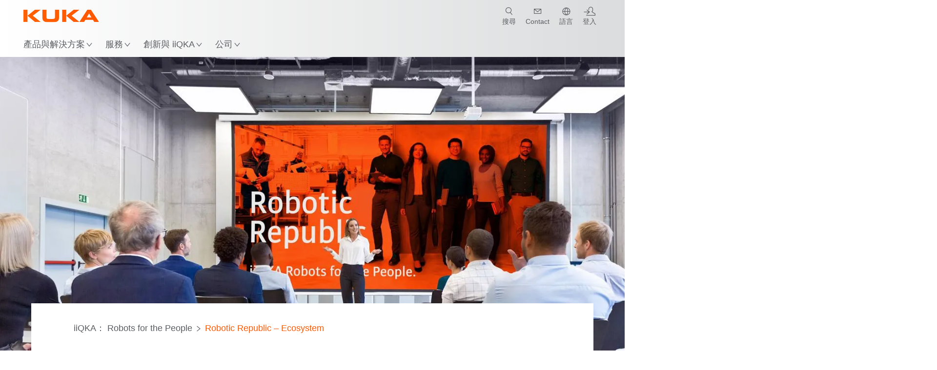

--- FILE ---
content_type: text/html; charset=utf-8
request_url: https://www.kuka.com/zh-tw/future-production/iiqka-robots-for-the-people/robotic-republic
body_size: 32810
content:
<!DOCTYPE html>
	<!--[if lte IE 9]><html class="ie" lang="zh-TW"><![endif]-->
<!--[if (!IE)|(IEMobile)]><!--><html class="no-ie" lang="zh-TW" ><!--<![endif]-->
<head>
	<title>Robotic Republic – Ecosystem | KUKA</title>
	<meta http-equiv="Content-Type" content="text/html; charset=utf-8"/>
    <meta http-equiv="X-UA-Compatible" content="IE=edge"/>
	<meta name="description" content="一個開放型自動化平台和社區，在可靠的環境中為 KUKA 及其合作夥伴網路提供機械手臂解決方案。" />
	<meta name="keywords" content="Robotic Republic、Ecosystem、自動化平台、自動化社區" />
	<meta name="robots" content="index, follow" />
	<link rel="preload" as="image" fetchpriority="high" href="/-/media/kuka-corporate/images/future-production/iiqka/iiqka_robotic_republic.jpg?rev=5fb3d7d51bca46079dd84aa4c5da5d9d&amp;w=1900&amp;hash=434A4505927551FF025F4432605BF0D2" imagesrcset="/-/media/kuka-corporate/images/future-production/iiqka/iiqka_robotic_republic.jpg?rev=5fb3d7d51bca46079dd84aa4c5da5d9d&amp;w=767&amp;hash=382ECFF454044A9A57C7BE7C9B8806CA 767w, /-/media/kuka-corporate/images/future-production/iiqka/iiqka_robotic_republic.jpg?rev=5fb3d7d51bca46079dd84aa4c5da5d9d&amp;w=1400&amp;hash=F8C3FEBDDB51C5A3BBDF41EEB0CBA29D 1400w, /-/media/kuka-corporate/images/future-production/iiqka/iiqka_robotic_republic.jpg?rev=5fb3d7d51bca46079dd84aa4c5da5d9d&amp;w=1900&amp;hash=434A4505927551FF025F4432605BF0D2 1900w" imagesizes="(min-width: 1px) 100vw">
	<link rel="canonical" href="https://www.kuka.com/zh-tw/future-production/iiqka-robots-for-the-people/robotic-republic" />
	<link rel="alternate" hreflang="x-default" href="https://www.kuka.com/en-de/future-production/iiqka-robots-for-the-people/robotic-republic" />
	<link rel="alternate" hreflang="de" href="https://www.kuka.com/de-de/future-production/iiqka-robots-for-the-people/robotic-republic" />
	<link rel="alternate" hreflang="en" href="https://www.kuka.com/en-de/future-production/iiqka-robots-for-the-people/robotic-republic" />
	<link rel="alternate" hreflang="es" href="https://www.kuka.com/es-es/la-producci%c3%b3n-del-futuro/iiqka-robots-para-las-personas/robotic-republic" />
	<link rel="alternate" hreflang="fr" href="https://www.kuka.com/fr-fr/production-du-futur/iiqka-robots-for-the-people/robotic-republic" />
	<link rel="alternate" hreflang="nl" href="https://www.kuka.com/nl-be/toekomstige-productie/iiqka-robots-for-the-people/robotic-republic" />
	<link rel="alternate" hreflang="zh" href="https://www.kuka.cn/zh-cn/future-production/iiqka-robots-for-the-people/robotic-republic" />
	<link rel="alternate" hreflang="zh-SG" href="https://www.kuka.com/zh-sg/future-production/iiqka-robots-for-the-people/robotic-republic" />
	<link rel="alternate" hreflang="zh-TW" href="https://www.kuka.com/zh-tw/future-production/iiqka-robots-for-the-people/robotic-republic" />
	<link rel="alternate" hreflang="cs-CZ" href="https://www.kuka.com/cs-cz/vyroba-v-budoucnosti/iiqka-robots-for-the-people/robotic-republic" />
	<link rel="alternate" hreflang="nl-BE" href="https://www.kuka.com/nl-be/toekomstige-productie/iiqka-robots-for-the-people/robotic-republic" />
	<link rel="alternate" hreflang="en-AT" href="https://www.kuka.com/en-at/future-production/iiqka-robots-for-the-people/robotic-republic" />
	<link rel="alternate" hreflang="en-BE" href="https://www.kuka.com/en-be/future-production/iiqka-robots-for-the-people/robotic-republic" />
	<link rel="alternate" hreflang="en-CH" href="https://www.kuka.com/en-ch/future-production/iiqka-robots-for-the-people/robotic-republic" />
	<link rel="alternate" hreflang="en-CN" href="https://www.kuka.cn/en-cn/future-production/iiqka-robots-for-the-people/robotic-republic" />
	<link rel="alternate" hreflang="en-DE" href="https://www.kuka.com/en-de/future-production/iiqka-robots-for-the-people/robotic-republic" />
	<link rel="alternate" hreflang="en-AU" href="https://www.kuka.com/en-au/future-production/iiqka-robots-for-the-people/robotic-republic" />
	<link rel="alternate" hreflang="en-CA" href="https://www.kuka.com/en-ca/future-production/iiqka-robots-for-the-people/robotic-republic" />
	<link rel="alternate" hreflang="en-IN" href="https://www.kuka.com/en-in/future-production/iiqka-robots-for-the-people/robotic-republic" />
	<link rel="alternate" hreflang="en-MY" href="https://www.kuka.com/en-my/future-production/iiqka-robots-for-the-people/robotic-republic" />
	<link rel="alternate" hreflang="en-SG" href="https://www.kuka.com/en-sg/future-production/iiqka-robots-for-the-people/robotic-republic" />
	<link rel="alternate" hreflang="en-GB" href="https://www.kuka.com/en-gb/future-production/iiqka-robots-for-the-people/robotic-republic" />
	<link rel="alternate" hreflang="en-US" href="https://www.kuka.com/en-us/future-production/iiqka-robots-for-the-people/robotic-republic" />
	<link rel="alternate" hreflang="en-HU" href="https://www.kuka.com/en-hu/future-production/iiqka-robots-for-the-people/robotic-republic" />
	<link rel="alternate" hreflang="en-SE" href="https://www.kuka.com/en-se/future-production/iiqka-robots-for-the-people/robotic-republic" />
	<link rel="alternate" hreflang="fr-BE" href="https://www.kuka.com/fr-be/production-du-futur/iiqka-robots-for-the-people/robotic-republic" />
	<link rel="alternate" hreflang="fr-CA" href="https://www.kuka.com/fr-ca/future-production/iiqka-robots-for-the-people/robotic-republic" />
	<link rel="alternate" hreflang="fr-FR" href="https://www.kuka.com/fr-fr/production-du-futur/iiqka-robots-for-the-people/robotic-republic" />
	<link rel="alternate" hreflang="fr-CH" href="https://www.kuka.com/fr-ch/future-production/iiqka-robots-for-the-people/robotic-republic" />
	<link rel="alternate" hreflang="de-AT" href="https://www.kuka.com/de-at/future-production/iiqka-robots-for-the-people/robotic-republic" />
	<link rel="alternate" hreflang="de-DE" href="https://www.kuka.com/de-de/future-production/iiqka-robots-for-the-people/robotic-republic" />
	<link rel="alternate" hreflang="de-CH" href="https://www.kuka.com/de-ch/future-production/iiqka-robots-for-the-people/robotic-republic" />
	<link rel="alternate" hreflang="hu-HU" href="https://www.kuka.com/hu-hu/future-production/iiqka-robots-for-the-people/robotic-republic" />
	<link rel="alternate" hreflang="it-IT" href="https://www.kuka.com/it-it/future-production/iiqka-robots-for-the-people/robotic-republic" />
	<link rel="alternate" hreflang="ja-JP" href="https://www.kuka.com/ja-jp/future-production/iiqka-robots-for-the-people/robotic-republic" />
	<link rel="alternate" hreflang="ko-KR" href="https://www.kuka.com/ko-kr/%eb%af%b8%eb%9e%98%ec%9d%98-%ec%83%9d%ec%82%b0/iiqka-robots-for-the-people/robotic-republic" />
	<link rel="alternate" hreflang="pl-PL" href="https://www.kuka.com/pl-pl/produkcja-przyszlosci/iiqka-robots-for-the-people/robotic-republic" />
	<link rel="alternate" hreflang="zh-CN" href="https://www.kuka.cn/zh-cn/future-production/iiqka-robots-for-the-people/robotic-republic" />
	<link rel="alternate" hreflang="ro-RO" href="https://www.kuka.com/ro-ro/future-production/iiqka-robots-for-the-people/robotic-republic" />
	<link rel="alternate" hreflang="sk-SK" href="https://www.kuka.com/sk-sk/vyroba-budoucnosti/iiqka-robots-for-the-people/robotic-republic" />
	<link rel="alternate" hreflang="es-MX" href="https://www.kuka.com/es-mx/la-producci%c3%b3n-del-futuro/iiqka-robots-para-las-personas/robotic-republic" />
	<link rel="alternate" hreflang="es-ES" href="https://www.kuka.com/es-es/la-producci%c3%b3n-del-futuro/iiqka-robots-para-las-personas/robotic-republic" />
	<link rel="alternate" hreflang="sv-SE" href="https://www.kuka.com/sv-se/future-production/iiqka-robots-for-the-people/robotic-republic" />
	<link rel="alternate" hreflang="th-TH" href="https://www.kuka.com/th-th/%e0%b8%81%e0%b8%a3%e0%b8%b0%e0%b8%9a%e0%b8%a7%e0%b8%99%e0%b8%81%e0%b8%b2%e0%b8%a3%e0%b8%9c%e0%b8%a5%e0%b8%b4%e0%b8%95%e0%b9%83%e0%b8%99%e0%b8%ad%e0%b8%99%e0%b8%b2%e0%b8%84%e0%b8%95/iiqka-%e0%b8%ab%e0%b8%b8%e0%b9%88%e0%b8%99%e0%b8%a2%e0%b8%99%e0%b8%95%e0%b9%8c%e0%b8%aa%e0%b8%b3%e0%b8%ab%e0%b8%a3%e0%b8%b1%e0%b8%9a%e0%b8%a1%e0%b8%99%e0%b8%b8%e0%b8%a9%e0%b8%a2%e0%b9%8c/robotic-republic" />
	<link rel="alternate" hreflang="tr-TR" href="https://www.kuka.com/tr-tr/future-production/iiqka-robots-for-the-people/robotic-republic" />
	<link rel="alternate" hreflang="zh-MY" href="https://www.kuka.com/zh-my/future-production/iiqka-robots-for-the-people/robotic-republic" />
	<link rel="alternate" hreflang="pt-BR" href="https://www.kuka.com/pt-br/future-production/iiqka-robots-for-the-people/robotic-republic" />
	<link rel="alternate" hreflang="pt-PT" href="https://www.kuka.com/pt-pt/future-production/iiqka-robots-for-the-people/robotic-republic" />
	<link rel="alternate" hreflang="vi-VN" href="https://www.kuka.com/vi-vn/t%c6%b0%c6%a1ng-lai-c%e1%bb%a7a-ng%c3%a0nh-s%e1%ba%a3n-xu%e1%ba%a5t/iiqka-robots-for-the-people-(r%c3%b4-b%e1%bb%91t-d%c3%a0nh-cho-m%e1%bb%8di-ng%c6%b0%e1%bb%9di)/robotic-republic" />
	
	<link rel="preload" href="/assets/fonts/KUKA-Bulo_web.woff2" as="font" type="font/woff2" crossorigin />
	<link rel="preload" href="/assets/fonts/KUKA-Bulo_Bold_web.woff2" as="font" type="font/woff2" crossorigin />
	<link rel="preload" href="/assets/fonts/KUKA-Brand_Iconfont.woff2?bvejt7" as="font" type="font/woff2" crossorigin />
	
    <meta name="viewport" id="viewport-meta" content="width=device-width, initial-scale=1.0"/>
    <meta name="content-language" content="zh-TW" />
	<meta name="language" content="zh-TW"/>
    <!-- facebook -->
    
    
    <!-- OpenGraph -->
    <meta property="og:url" content="https://www.kuka.com/zh-tw/future-production/iiqka-robots-for-the-people/robotic-republic"/>
    <meta property="og:site_name" content="KUKA"/>
	<meta property="og:title" content="Robotic Republic – Ecosystem | KUKA"/>
	<meta property="og:image" content="https://www.kuka.com/-/media/kuka-corporate/images/future-production/iiqka/iiqka_robotic_republic.jpg?rev=5fb3d7d51bca46079dd84aa4c5da5d9d&amp;w=1900&amp;hash=434A4505927551FF025F4432605BF0D2"/>
    <meta property="og:description" content="一個開放型自動化平台和社區，在可靠的環境中為 KUKA 及其合作夥伴網路提供機械手臂解決方案。"/>
	<meta property="og:type" content="WebPage"/>
	

	
	
	<link rel="icon" href="/-/media/kuka-corporate/images/home/logos/kuka-favicon.ico?rev=8f0e8101aff84c958304a3044e554177&amp;hash=E1CF564D3DC141B61890EDF1EE08A43B">
	<link rel="shortcut icon" href="/-/media/kuka-corporate/images/home/logos/kuka-favicon.ico?rev=8f0e8101aff84c958304a3044e554177&amp;hash=E1CF564D3DC141B61890EDF1EE08A43B">
	<link rel="apple-touch-icon-precomposed" href="/-/media/kuka-corporate/images/home/logos/kuka_touchicon-152.png?rev=-1&amp;hash=5135E265176254D8D1CACD2DB725D193"/>
	<link rel="apple-touch-icon" href="/-/media/kuka-corporate/images/home/logos/kuka_touchicon-152.png?rev=-1&amp;hash=5135E265176254D8D1CACD2DB725D193"/>
	<meta name="msapplication-TileColor" content="#FFFFFF">
	<meta name="msapplication-TileImage" content="/-/media/kuka-corporate/images/home/logos/kuka_touchicon-152.png?rev=-1&amp;hash=5135E265176254D8D1CACD2DB725D193">
	<meta name="msapplication-config" content="/zh-tw/browserconfig">
	<link rel="manifest" href="/zh-tw/manifest">
	<meta name="theme-color" content="#FF5800">
	
	<style>
		:lang(zh-TW){ font-family:Microsoft JhengHei, MingLiu, Apple LiSung, Sans-Serif }
		
	</style>
	<link rel="stylesheet" href="/frontend/dist/app.css?v=5.19.1" type="text/css" />
	
    <!-- Google Site Verification -->
<meta name="google-site-verification" content="eqDP84ikUtn04eG8RyydTpSeDAw4UoNFH8f8ARWzNaI" />
<!-- End Google Site Verification -->
<!-- Google Tag Manager -->
<script type="text/plain" data-cookiecategory="marketing">
if ( document.querySelector('html').getAttribute("lang") != "zh-CN" && document.querySelector('html').getAttribute("lang") != "en-CN" )
{
(function(w,d,s,l,i){w[l]=w[l]||[];w[l].push({'gtm.start':
new Date().getTime(),event:'gtm.js'});var f=d.getElementsByTagName(s)[0],
j=d.createElement(s),dl=l!='dataLayer'?'&l='+l:'';j.async=true;j.src=
'https://www.googletagmanager.com/gtm.js?id='+i+dl;f.parentNode.insertBefore(j,f);
})(window,document,'script','dataLayer','GTM-PD2NWFW');
}
</script>
<!-- End Google Tag Manager -->
	<script>
		var cookieGdpr = {
			cookieNotice: "該內容由於您的 Cookie 設定不可用。",
			consentBtnLabel: "允許 Cookies"
		};
	</script>
	<script>
	 window.dataLayer = window.dataLayer || [];
	 window.dataLayer.push({
	  'event': 'cms-url',
	  'language': 'zh-tw',
	  'path': '/kuka internet/home/future production/iiqka robots for the people/robotic republic',
	  'id': 'A998EE954D544CE7B1AD81A8987054C6'
	 });
	</script>
	<script type="application/ld+json">
	[{"@context":"https://schema.org","@type":"Organization","name":"KUKA","url":"/zh-tw","logo":"https://www.kuka.com/-/media/kuka-corporate/images/home/logos/kuka_logo.svg?rev=-1&w=1400&hash=FEA5DB9D94663DFDDE1761A95DF1B186","description":"KUKA 是全球領先的智慧型機器人、設備和系統技術供應商之一，持續致力於推動工業數位化進程。","address":{"@type":"PostalAddress","streetAddress":"No. 298 Yangguang St.","addressLocality":"114 Taipei City","addressCountry":"Taiwan"},"contactPoint":{"@type":"ContactPoint","telephone":"+886-2-8978-1188"},"sameAs":["https://www.youtube.com/c/KukaRobotGroup/?sub_confirmation=1","https://www.facebook.com/KUKATaiwan","https://www.linkedin.com/company/kukaglobal","https://lin.ee/wBjjG3z"],"telephone":null},{"@context":"https://schema.org","@type":"WebPage","name":"Robotic Republic – Ecosystem | KUKA","url":"https://www.kuka.com/zh-tw/future-production/iiqka-robots-for-the-people/robotic-republic","headline":"Robotic Republic: KUKA Ecosystem","description":"一個開放型自動化平台和社區，在可靠的環境中為 KUKA 及其合作夥伴網路提供機械手臂解決方案。","potentialAction":{"@type":"SearchAction","target":"https://www.kuka.com/zh-tw/search-results-page?q={search_term_string}","query-input":"required name=search_term_string"}},{"@context":"https://schema.org","@type":"BreadcrumbList","itemListElement":[{"@type":"ListItem","position":1,"item":{"@id":"/zh-tw","name":"首頁"}},{"@type":"ListItem","position":2,"item":{"@id":"/zh-tw/future-production","name":"創新與 iiQKA"}},{"@type":"ListItem","position":3,"item":{"@id":"/zh-tw/future-production/iiqka-robots-for-the-people","name":"iiQKA： Robots for the People"}},{"@type":"ListItem","position":4,"item":{"@id":"/zh-tw/future-production/iiqka-robots-for-the-people/robotic-republic","name":"Robotic Republic – Ecosystem"}}]},{"@context":"https://schema.org","@type":"Article","mainEntityOfPage":null,"headline":"Robotic Republic: KUKA Ecosystem","image":["https://www.kuka.com/-/media/kuka-corporate/images/future-production/iiqka/iiqka_robotic_republic.jpg?rev=5fb3d7d51bca46079dd84aa4c5da5d9d&w=1900&hash=434A4505927551FF025F4432605BF0D2"],"datePublished":"2022-11-16T12:12:23Z","dateModified":"2023-08-21T11:51:13Z","isPartOf":null}]
	</script>

	
	
<link rel="stylesheet" href="/dist/cookieconsent.kuka.css" fetchpriority="high" />

<script defer src="/assets/cookieconsent/cookieconsent.js" fetchpriority="high"></script>

<script>
    document.documentElement.classList.add('cc-kuka');	// Do not remove!
    document.documentElement.classList.add('cc-kuka');	// cc-kuka, cc-swisslog, cc-healthcare, cc-translogic

    window.addEventListener('load', function () {
    	const cc = initCookieConsent();
    	const options = {
    		autoclear_cookies: true,
    		// autorun: true,                          					// default: true
			cookie_domain: '.kuka.com', 					    // Enter base domain
    		// cookie_expiration: 182,                 					// default: 182 (days)
			cookie_name: 'gdpr_settings',               				// default: 'gdpr_settings'
    		// cookie_necessary_only_expiration: 182   					// default: disabled
    		// cookie_path: '/',                       					// default: root
    		// cookie_same_site: 'Lax',                					// default: 'Lax'
    		current_lang: 'zh-TW',								// Required, adapt to fit your needs
    		// hide_from_bots: true,                   					// default: true
    		languages: {},							   					// Required, do not remove
    		page_scripts: true,											// Required, do not remove

    		// How consent and settings modals are displayed:
    		gui_options: {
    			consent_modal: {
    				layout: 'cloud',               		// box / cloud / bar
    				position: 'bottom center',     		// left / right / center + top / middle / bottom
    				transition: 'zoom'           		// slide / zoom
    			},
    			settings_modal: {
    				layout: 'box',                 		// bar / box
    				// position: 'left',              	// left / right
    				transition: 'zoom'             		// slide / zoom
    			}
    		},

			// Dispatch events when user interacts with the consent modal:
			onAccept: (cookie) => {
				const acceptEvent = new CustomEvent('cookieConsentAccept', { detail: { cookie, cc: window.cc } });
				document.dispatchEvent(acceptEvent);
			},
			onChange: (cookie, changed_categories) => {
				const changeEvent = new CustomEvent('cookieConsentChange', { detail: { cookie, changed_categories, cc: window.cc } });
				document.dispatchEvent(changeEvent);
			},
    	};

    	fetch(`/api/cxxkxxcxnsxnt/kuka?sc_lang=${options.current_lang}`)
    		.then(response => response.json())
    		.then(data => {
    			options.languages[options.current_lang] = data;
    			cc.run(options);
                window.cc = cc; // Make cc available after it has executed.
    		})
    		.catch(error => {
    			console.error('Error in fetching Cookie Consent config:', error);
    		});
    });
</script>

	

</head>

<body class="mod mod-layout " data-connectors="responsive, toggle">
	

	

	
	
	<header class="o-header js-header">
	
	<nav class="mod mod-nav-next" data-connectors="toggle">
	
	<div class="js-menu mod-nav-next__menu" data-menu-id="E3E5D7E6AA1D43C5B285422A63DA3B1Cmenu">
		
		<div class="mod-nav-next__menu__tabs">
			<ul class="container list-unstyled tabs__list">
				
				<li class="tabs__list__item">
					<button
						type="button"
						class="js-menuTabBtn item__btn item__btn--active"
						data-tab-target="AC151350259545CFB0DFA9C489793FE2tab"
					>
						產品
					</button>
				</li>
				
				<li class="tabs__list__item">
					<button
						type="button"
						class="js-menuTabBtn item__btn "
						data-tab-target="B835CBBEC095491FA2C7FD324FFCD828tab"
					>
						行業
					</button>
				</li>
				
				<li class="tabs__list__item">
					<button
						type="button"
						class="js-menuTabBtn item__btn "
						data-tab-target="4CC5145FCEF6487393F3B6A1C3F5E4B9tab"
					>
						應用
					</button>
				</li>
				
			</ul>
		</div>
		

		<div class="container mod-nav-next__menu__content">
			
			
			<!-- TABS -->
			<div class="js-contentLeft js-menuTab content__left content__left--active" data-tab-id="AC151350259545CFB0DFA9C489793FE2tab">
				<!-- <div class="content__left__title">
					<a href="https://www.kuka.com/zh-tw/products">產品</a>
				</div> -->
				<div class="js-columns content__left__columns">
					<div class="js-column columns__col columns__col--menu">
						<ul class="js-menuColumnList list-unstyled columns__col__list"></ul>
					</div>
					<div class="js-column columns__col columns__col--tabs">
						<button type="button" class="js-backLink columns__col__backLink">
							<span class="icon-backward"></span>
							產品與解決方案
						</button>
						<ul class="list-unstyled columns__col__list">
							
							<li class="list__item">
								<button
									type="button"
									class="js-link list__item__link list__item__link--tab"
									data-tab-target="AC151350259545CFB0DFA9C489793FE2tab"
								>
									產品
									<span class="icon-arrow-right"></span>
								</button>
							</li>
							
							<li class="list__item">
								<button
									type="button"
									class="js-link list__item__link list__item__link--tab"
									data-tab-target="B835CBBEC095491FA2C7FD324FFCD828tab"
								>
									行業
									<span class="icon-arrow-right"></span>
								</button>
							</li>
							
							<li class="list__item">
								<button
									type="button"
									class="js-link list__item__link list__item__link--tab"
									data-tab-target="4CC5145FCEF6487393F3B6A1C3F5E4B9tab"
								>
									應用
									<span class="icon-arrow-right"></span>
								</button>
							</li>
							
						</ul>
					</div>
					
	<div class="js-column columns__col" data-column-id="C1291DDB00034A9BA833E2F1C8040B08col">
		<button type="button" class="js-backLink columns__col__backLink">
			<span class="icon-backward"></span>
			產品
		</button>
		<ul class="list-unstyled columns__col__list">
	
	<li class="list__item">
		<a
			href="/zh-tw/products/robotics-systems"
			target=""
			class="js-link list__item__link  list__item__link--items"
			data-item-id="57EDED0740784DF7B41EA19D63435D69"
		>
			機器人系統
			
			<span class="icon-arrow-right"></span>
			
		</a>
	</li>
	
	<li class="list__item">
		<a
			href="/zh-tw/products/autonomous-mobile-robots-amr"
			target=""
			class="js-link list__item__link  list__item__link--items"
			data-item-id="2DA565D17DBD42ECA9DD29616909DCAA"
		>
			自主移動機器人 (AMR)
			
			<span class="icon-arrow-right"></span>
			
		</a>
	</li>
	
	<li class="list__item">
		<a
			href="/zh-tw/products/production-machines"
			target=""
			class="js-link list__item__link  list__item__link--items"
			data-item-id="6276809EE0934A2BBBE8FC64DA7D379C"
		>
			生產機台
			
			<span class="icon-arrow-right"></span>
			
		</a>
	</li>
	
</ul>

	</div>
	
		
	
		
	
		
	


				</div>
			</div>
			<!-- /TABS -->
			
			<!-- TABS -->
			<div class="js-contentLeft js-menuTab content__left " data-tab-id="B835CBBEC095491FA2C7FD324FFCD828tab">
				<!-- <div class="content__left__title">
					<a href="https://www.kuka.com/zh-tw/industries">行業</a>
				</div> -->
				<div class="js-columns content__left__columns">
					<div class="js-column columns__col columns__col--menu">
						<ul class="js-menuColumnList list-unstyled columns__col__list"></ul>
					</div>
					<div class="js-column columns__col columns__col--tabs">
						<button type="button" class="js-backLink columns__col__backLink">
							<span class="icon-backward"></span>
							產品與解決方案
						</button>
						<ul class="list-unstyled columns__col__list">
							
							<li class="list__item">
								<button
									type="button"
									class="js-link list__item__link list__item__link--tab"
									data-tab-target="AC151350259545CFB0DFA9C489793FE2tab"
								>
									產品
									<span class="icon-arrow-right"></span>
								</button>
							</li>
							
							<li class="list__item">
								<button
									type="button"
									class="js-link list__item__link list__item__link--tab"
									data-tab-target="B835CBBEC095491FA2C7FD324FFCD828tab"
								>
									行業
									<span class="icon-arrow-right"></span>
								</button>
							</li>
							
							<li class="list__item">
								<button
									type="button"
									class="js-link list__item__link list__item__link--tab"
									data-tab-target="4CC5145FCEF6487393F3B6A1C3F5E4B9tab"
								>
									應用
									<span class="icon-arrow-right"></span>
								</button>
							</li>
							
						</ul>
					</div>
					
	<div class="js-column columns__col" data-column-id="F5AA224DC7E64EB4A90AA88CED61B9ABcol">
		<button type="button" class="js-backLink columns__col__backLink">
			<span class="icon-backward"></span>
			行業
		</button>
		<ul class="list-unstyled columns__col__list">
	
	<li class="list__item">
		<a
			href="/zh-tw/industries/automotive"
			target=""
			class="js-link list__item__link  list__item__link--items"
			data-item-id="F451C01FE0B04334BBEA44E07528788B"
		>
			汽車工業
			
			<span class="icon-arrow-right"></span>
			
		</a>
	</li>
	
	<li class="list__item">
		<a
			href="/zh-tw/industries/automatisierter-modularer-hausbau"
			target=""
			class="js-link list__item__link  "
			data-item-id="5BF33D31EE664DBF87431B559BF1E55D"
		>
			Automated house building
			
		</a>
	</li>
	
	<li class="list__item">
		<a
			href="/zh-tw/industries/robots-in-medicine"
			target=""
			class="js-link list__item__link  list__item__link--items"
			data-item-id="8C1674CB4963416FBCCBB996CFC17B94"
		>
			Healthcare
			
			<span class="icon-arrow-right"></span>
			
		</a>
	</li>
	
	<li class="list__item">
		<a
			href="/zh-tw/industries/elektronik"
			target=""
			class="js-link list__item__link  list__item__link--items"
			data-item-id="8EF4EE1AE3644F3C9BF6CC5E45128718"
		>
			電子工業
			
			<span class="icon-arrow-right"></span>
			
		</a>
	</li>
	
	<li class="list__item">
		<a
			href="/zh-tw/industries/battery-production"
			target=""
			class="js-link list__item__link  list__item__link--items"
			data-item-id="C1F0FA22C2504800968BF497D32FA77B"
		>
			電池生產
			
			<span class="icon-arrow-right"></span>
			
		</a>
	</li>
	
	<li class="list__item">
		<a
			href="/zh-tw/industries/e-commerce"
			target=""
			class="js-link list__item__link  "
			data-item-id="CAEE280EB417432AB98CDF4E6C7A1657"
		>
			電子商務和零售物流
			
		</a>
	</li>
	
	<li class="list__item">
		<a
			href="/zh-tw/industries/consumer-goods-industry"
			target=""
			class="js-link list__item__link  list__item__link--items"
			data-item-id="A8372008A8514A31A96EB877C07FA383"
		>
			消費性產業
			
			<span class="icon-arrow-right"></span>
			
		</a>
	</li>
	
	<li class="list__item">
		<a
			href="/zh-tw/industries/metal-industry"
			target=""
			class="js-link list__item__link  list__item__link--items"
			data-item-id="4928728031D24F2A9AEB6B768710B09D"
		>
			金屬工業
			
			<span class="icon-arrow-right"></span>
			
		</a>
	</li>
	
	<li class="list__item">
		<a
			href="/zh-tw/industries/weitere-branchen"
			target=""
			class="js-link list__item__link  list__item__link--items"
			data-item-id="F58E0CA753CC4F11A7388B204F6C9FFA"
		>
			其他產業
			
			<span class="icon-arrow-right"></span>
			
		</a>
	</li>
	
	<li class="list__item">
		<a
			href="/zh-tw/industries/system-partners"
			target=""
			class="js-link list__item__link  "
			data-item-id="95095200B63E4E2D80848825FC549AD1"
		>
			KUKA 系統合作夥伴
			
		</a>
	</li>
	
</ul>

	</div>
	
		
	
		
	
		
	
		
	
		
	
		
	
		
	
		
	
		
	
		
	


				</div>
			</div>
			<!-- /TABS -->
			
			<!-- TABS -->
			<div class="js-contentLeft js-menuTab content__left " data-tab-id="4CC5145FCEF6487393F3B6A1C3F5E4B9tab">
				<!-- <div class="content__left__title">
					<a href="https://www.kuka.com/zh-tw/applications">应用程序</a>
				</div> -->
				<div class="js-columns content__left__columns">
					<div class="js-column columns__col columns__col--menu">
						<ul class="js-menuColumnList list-unstyled columns__col__list"></ul>
					</div>
					<div class="js-column columns__col columns__col--tabs">
						<button type="button" class="js-backLink columns__col__backLink">
							<span class="icon-backward"></span>
							產品與解決方案
						</button>
						<ul class="list-unstyled columns__col__list">
							
							<li class="list__item">
								<button
									type="button"
									class="js-link list__item__link list__item__link--tab"
									data-tab-target="AC151350259545CFB0DFA9C489793FE2tab"
								>
									產品
									<span class="icon-arrow-right"></span>
								</button>
							</li>
							
							<li class="list__item">
								<button
									type="button"
									class="js-link list__item__link list__item__link--tab"
									data-tab-target="B835CBBEC095491FA2C7FD324FFCD828tab"
								>
									行業
									<span class="icon-arrow-right"></span>
								</button>
							</li>
							
							<li class="list__item">
								<button
									type="button"
									class="js-link list__item__link list__item__link--tab"
									data-tab-target="4CC5145FCEF6487393F3B6A1C3F5E4B9tab"
								>
									應用
									<span class="icon-arrow-right"></span>
								</button>
							</li>
							
						</ul>
					</div>
					
	<div class="js-column columns__col" data-column-id="DD41DB84774846F89A1900D6786BA8CAcol">
		<button type="button" class="js-backLink columns__col__backLink">
			<span class="icon-backward"></span>
			應用
		</button>
		<ul class="list-unstyled columns__col__list">
	
	<li class="list__item">
		<a
			href="/zh-tw/applications/joining-process-automation"
			target=""
			class="js-link list__item__link  list__item__link--items"
			data-item-id="093D2F6B1A054368AA5F3F7291CFFE33"
		>
			接合技術
			
			<span class="icon-arrow-right"></span>
			
		</a>
	</li>
	
	<li class="list__item">
		<a
			href="/zh-tw/applications/joining-process-automation/welding-robot"
			target=""
			class="js-link list__item__link  list__item__link--items"
			data-item-id="99D60750630E4514BE3A2F59BF898D83"
		>
			焊接
			
			<span class="icon-arrow-right"></span>
			
		</a>
	</li>
	
	<li class="list__item">
		<a
			href="/zh-tw/applications/handling-automation"
			target=""
			class="js-link list__item__link  list__item__link--items"
			data-item-id="A30EE5E4CBE24A629C392CAC61207420"
		>
			搬運
			
			<span class="icon-arrow-right"></span>
			
		</a>
	</li>
	
	<li class="list__item">
		<a
			href="/zh-tw/applications/mechanical-processing"
			target=""
			class="js-link list__item__link  list__item__link--items"
			data-item-id="67B0F6620E414CE0A9296B1FA151CA90"
		>
			機械加工
			
			<span class="icon-arrow-right"></span>
			
		</a>
	</li>
	
	<li class="list__item">
		<a
			href="/zh-tw/applications/quality-inspection"
			target=""
			class="js-link list__item__link  "
			data-item-id="D166ADD05FAC4B569B15ADEC118BC77C"
		>
			品質檢驗
			
		</a>
	</li>
	
	<li class="list__item">
		<a
			href="/zh-tw/applications/coating-painting-bonding"
			target=""
			class="js-link list__item__link  "
			data-item-id="ACB84431387243CEA42F2D5D567C30A5"
		>
			塗層/噴漆/黏接
			
		</a>
	</li>
	
	<li class="list__item">
		<a
			href="/zh-tw/applications/cutting-shearing"
			target=""
			class="js-link list__item__link  list__item__link--items"
			data-item-id="020902C179D84C17AF1A86050655C90E"
		>
			切割/分離
			
			<span class="icon-arrow-right"></span>
			
		</a>
	</li>
	
	<li class="list__item">
		<a
			href="/zh-tw/applications/robot-special-environmental-conditions"
			target=""
			class="js-link list__item__link  list__item__link--items"
			data-item-id="D5BEA0A632D7419C95ABCE47507DBA25"
		>
			特殊環境條件
			
			<span class="icon-arrow-right"></span>
			
		</a>
	</li>
	
	<li class="list__item">
		<a
			href="/zh-tw/applications/other-robot-applications"
			target=""
			class="js-link list__item__link  list__item__link--items"
			data-item-id="CDAF8864A24C499198F1B29A3C6613D8"
		>
			其它應用
			
			<span class="icon-arrow-right"></span>
			
		</a>
	</li>
	
</ul>

	</div>
	
		
	
		
	
		
	
		
	
		
	
		
	
		
	
		
	
		
	


				</div>
			</div>
			<!-- /TABS -->
			
			
			
			<!-- TEASERS -->
			<div class="content__right">
				<strong class="js-teasersTitle content__right__title">了解更多</strong>
<ul class="list-unstyled content__right__teasers">
	
	<li class="teasers__item">
		<a href="/zh-tw/robot-guide" target="" class="teasers__item__link" style="background-image: url(/-/media/kuka-corporate/images/guided-selling/kuka-pickcontrol-application.jpg?rev=-1&amp;w=320&amp;hash=4D61EE8FFCC88C46E624BA7EAD1B8FDD)">
			<span class="link__label">機械手臂指南</span>
		</a>
	</li>
	
	<li class="teasers__item">
		<a href="/zh-tw/industries/loesungsdatenbank" target="" class="teasers__item__link" style="background-image: url(/-/media/kuka-corporate/images/industries/automotive/kuka-automation-in-the-industry.jpg?rev=849c722f00fd46979780b84215171887&amp;w=320&amp;hash=9C92E6AA88FBD4E6EBBD92685A83708E)">
			<span class="link__label">自動化解決方案案例</span>
		</a>
	</li>
	
	<li class="teasers__item">
		<a href="/zh-tw/industries/system-partners" target="" class="teasers__item__link" style="background-image: url(/-/media/kuka-corporate/images/industries/system-partner/kuka-system-partner-header-picture.png?rev=-1&amp;w=320&amp;hash=0F15A45FBF3978E5F08A453268DB0701)">
			<span class="link__label">KUKA 合作伙伴</span>
		</a>
	</li>
	
</ul>

			</div>
			<!-- /TEASERS -->
			
		</div>
	</div>
	
	<div class="js-menu mod-nav-next__menu" data-menu-id="83BE6159B0524E71BC26977F32AC8A03menu">
		

		<div class="container mod-nav-next__menu__content">
			
			<!-- ONLY COLUMNS -->
			<div class="js-contentLeft content__left content__left--active">
				<div class="content__left__title">
					<a href="https://www.kuka.com/zh-tw/services">服務</a>
				</div>
				<div class="js-columns content__left__columns">
					<div class="js-column columns__col columns__col--menu">
						<ul class="js-menuColumnList list-unstyled columns__col__list"></ul>
					</div>
					
	<div class="js-column columns__col" data-column-id="83BE6159B0524E71BC26977F32AC8A03col">
		<button type="button" class="js-backLink columns__col__backLink">
			<span class="icon-backward"></span>
			服務
		</button>
		<ul class="list-unstyled columns__col__list">
	
	<li class="list__item">
		<a
			href="/zh-tw/services/technical-hotline-consulting"
			target=""
			class="js-link list__item__link  "
			data-item-id="EF90366F509A473F9378EC939C53FB9A"
		>
			技術服務熱線和諮詢
			
		</a>
	</li>
	
	<li class="list__item">
		<a
			href="/zh-tw/services/my-kuka-new"
			target=""
			class="js-link list__item__link  "
			data-item-id="3E5373468B134CB3BF74F12A0ACC021A"
		>
			my.KUKA 客戶入口網站
			
		</a>
	</li>
	
	<li class="list__item">
		<a
			href="/zh-tw/services/downloads"
			target=""
			class="js-link list__item__link  "
			data-item-id="ED1FDFF1BEAF4BECBDA565A285F099F1"
		>
			下載
			
		</a>
	</li>
	
	<li class="list__item">
		<a
			href="/zh-tw/services/college-door"
			target=""
			class="js-link list__item__link  list__item__link--items"
			data-item-id="5127C3F5C3DE41CBB17F3050A6A07CFF"
		>
			KUKA 學院
			
			<span class="icon-arrow-right"></span>
			
		</a>
	</li>
	
	<li class="list__item">
		<a
			href="/zh-tw/services/kuka-used-robots"
			target=""
			class="js-link list__item__link  "
			data-item-id="FE169E1F464E4E519C7038433C50AB8B"
		>
			KUKA 二手機器人
			
		</a>
	</li>
	
	<li class="list__item">
		<a
			href="/zh-tw/services/spare-parts"
			target=""
			class="js-link list__item__link  "
			data-item-id="378C4EC61CF94891ACD1C966629972B6"
		>
			備品
			
		</a>
	</li>
	
	<li class="list__item">
		<a
			href="/zh-tw/services/service_roboter-und-maschinen"
			target=""
			class="js-link list__item__link  list__item__link--items"
			data-item-id="13EE1161FD7840E59678D2FBB9C1CEF5"
		>
			機器人和機器的服務
			
			<span class="icon-arrow-right"></span>
			
		</a>
	</li>
	
	<li class="list__item">
		<a
			href="/zh-tw/services/circular-services"
			target=""
			class="js-link list__item__link  "
			data-item-id="E1D79D2C084F4A52B7E13E7437D3C650"
		>
			循環服務
			
		</a>
	</li>
	
	<li class="list__item">
		<a
			href="/zh-tw/services/system-service"
			target=""
			class="js-link list__item__link  "
			data-item-id="29F0029CDFDE4F2A8ABFD4E8EB8132CC"
		>
			設備服務
			
		</a>
	</li>
	
	<li class="list__item">
		<a
			href="/zh-tw/services/cybersecurity"
			target=""
			class="js-link list__item__link  "
			data-item-id="04720387C03046B08CCB22F1073C6B9C"
		>
			Cybersecurity
			
		</a>
	</li>
	
	<li class="list__item">
		<a
			href="/zh-tw/services/customer-service-contacts"
			target=""
			class="js-link list__item__link  "
			data-item-id="456D5D33669E4901918496369322D980"
		>
			客戶服務聯絡方式
			
		</a>
	</li>
	
</ul>

	</div>
	
		
	
		
	
		
	
		
	
		
	
		
	
		
	
		
	
		
	
		
	
		
	


				</div>
			</div>
			<!-- /ONLY COLUMNS -->
			
			
			<!-- TEASERS -->
			<div class="content__right">
				<strong class="js-teasersTitle content__right__title">了解更多</strong>
<ul class="list-unstyled content__right__teasers">
	
	<li class="teasers__item">
		<a href="/zh-tw/services/my-kuka-new" target="" class="teasers__item__link" style="background-image: url(/-/media/kuka-corporate/images/customer-services/mykuka_stage_signet_top_3200x1800.jpg?rev=-1&amp;w=320&amp;hash=83BB95D48985A6125338C496E19F40B8)">
			<span class="link__label">my.KUKA</span>
		</a>
	</li>
	
	<li class="teasers__item">
		<a href="/zh-tw/services/downloads" target="" class="teasers__item__link" style="background-image: url(/-/media/kuka-corporate/images/customer-services/download_center.jpg?rev=-1&amp;w=320&amp;hash=AB2D4465C1E28C276591969F0826DEDB)">
			<span class="link__label">下載</span>
		</a>
	</li>
	
	<li class="teasers__item">
		<a href="/zh-tw/services/customer-service-contacts" target="" class="teasers__item__link" style="background-image: url(/-/media/kuka-corporate/images/customer-services/kuka_services.jpg?rev=0ebc2e7293bb46b789592cb7f3206563&amp;w=320&amp;hash=1CD6BBBAE22D7B1A448121CB10232B55)">
			<span class="link__label">Customer service</span>
		</a>
	</li>
	
</ul>

			</div>
			<!-- /TEASERS -->
			
		</div>
	</div>
	
	<div class="js-menu mod-nav-next__menu" data-menu-id="982A2CD7AA314359B9DBBEE1948443E6menu">
		

		<div class="container mod-nav-next__menu__content">
			
			<!-- ONLY COLUMNS -->
			<div class="js-contentLeft content__left content__left--active">
				<div class="content__left__title">
					<a href="https://www.kuka.com/zh-tw/future-production">創新與 iiQKA：面向未來</a>
				</div>
				<div class="js-columns content__left__columns">
					<div class="js-column columns__col columns__col--menu">
						<ul class="js-menuColumnList list-unstyled columns__col__list"></ul>
					</div>
					
	<div class="js-column columns__col" data-column-id="982A2CD7AA314359B9DBBEE1948443E6col">
		<button type="button" class="js-backLink columns__col__backLink">
			<span class="icon-backward"></span>
			創新與 iiQKA
		</button>
		<ul class="list-unstyled columns__col__list">
	
	<li class="list__item">
		<a
			href="/zh-tw/future-production/ai-automation"
			target=""
			class="js-link list__item__link  "
			data-item-id="4145C48001F64498901BC2097BB47F86"
		>
			人工智慧自動化
			
		</a>
	</li>
	
	<li class="list__item">
		<a
			href="/zh-tw/future-production/iiqka-robots-for-the-people"
			target=""
			class="js-link list__item__link list__item__link--active list__item__link--items"
			data-item-id="12E59D80496542599B710F80D407691F"
		>
			iiQKA： Robots for the People
			
			<span class="icon-arrow-right"></span>
			
		</a>
	</li>
	
	<li class="list__item">
		<a
			href="/zh-tw/future-production/research-and-development"
			target=""
			class="js-link list__item__link  list__item__link--items"
			data-item-id="3D36A5B584B84086B71D7ECDA847979F"
		>
			Innovation &amp; Research
			
			<span class="icon-arrow-right"></span>
			
		</a>
	</li>
	
	<li class="list__item">
		<a
			href="/zh-tw/future-production/industrial-automation-of-production"
			target=""
			class="js-link list__item__link  list__item__link--items"
			data-item-id="A058EC85200147FA9099B5C5E72BC289"
		>
			生產自動化
			
			<span class="icon-arrow-right"></span>
			
		</a>
	</li>
	
	<li class="list__item">
		<a
			href="/zh-tw/future-production/mensch-roboter-kollaboration"
			target=""
			class="js-link list__item__link  list__item__link--items"
			data-item-id="A3645BD7050E4F55BAFC0D2A1AF7393C"
		>
			人機協作
			
			<span class="icon-arrow-right"></span>
			
		</a>
	</li>
	
</ul>

	</div>
	
		
	
		
			
				<div class="js-column columns__col" data-column-id="12E59D80496542599B710F80D407691F">
					<button type="button" class="js-backLink columns__col__backLink">
						<span class="icon-backward"></span>
						創新與 iiQKA
					</button>
					<ul class="list-unstyled columns__col__list">
	
	<li class="list__item">
		<a
			href="/zh-tw/future-production/iiqka-robots-for-the-people"
			target=""
			class="js-link list__item__link  "
			data-item-id="12E59D80496542599B710F80D407691F-first"
		>
			iiQKA： Robots for the People
			
		</a>
	</li>
	
	<li class="list__item">
		<a
			href="/zh-tw/future-production/iiqka-robots-for-the-people/robotic-republic"
			target=""
			class="js-link list__item__link list__item__link--active "
			data-item-id="A998EE954D544CE7B1AD81A8987054C6"
		>
			Robotic Republic – Ecosystem
			
		</a>
	</li>
	
	<li class="list__item">
		<a
			href="/zh-tw/future-production/iiqka-robots-for-the-people/become-an-iiqka-creator"
			target=""
			class="js-link list__item__link  "
			data-item-id="8CF9EAAFAF0146DEADACB13CB69264F9"
		>
			成為 iiQKA 創作者
			
		</a>
	</li>
	
	<li class="list__item">
		<a
			href="/zh-tw/future-production/iiqka-robots-for-the-people/iiqka-getting-started"
			target=""
			class="js-link list__item__link  "
			data-item-id="6697930127094180839512A577FB2FFB"
		>
			使用 iiQKA 的第一步
			
		</a>
	</li>
	
</ul>

				</div>
				
					
				
					
						
					
				
					
				
					
				
			
		
	
		
	
		
	
		
	


				</div>
			</div>
			<!-- /ONLY COLUMNS -->
			
			
		</div>
	</div>
	
	<div class="js-menu mod-nav-next__menu" data-menu-id="4F5D6B85555C4A26AC23181FDAC07536menu">
		

		<div class="container mod-nav-next__menu__content">
			
			<!-- ONLY COLUMNS -->
			<div class="js-contentLeft content__left content__left--active">
				<div class="content__left__title">
					<a href="https://www.kuka.com/zh-tw/company">公司</a>
				</div>
				<div class="js-columns content__left__columns">
					<div class="js-column columns__col columns__col--menu">
						<ul class="js-menuColumnList list-unstyled columns__col__list"></ul>
					</div>
					
	<div class="js-column columns__col" data-column-id="4F5D6B85555C4A26AC23181FDAC07536col">
		<button type="button" class="js-backLink columns__col__backLink">
			<span class="icon-backward"></span>
			公司
		</button>
		<ul class="list-unstyled columns__col__list">
	
	<li class="list__item">
		<a
			href="/zh-tw/company/contact"
			target=""
			class="js-link list__item__link  "
			data-item-id="47FE1756E5584A1B90050E3508A67D13"
		>
			與我們聯絡
			
		</a>
	</li>
	
	<li class="list__item">
		<a
			href="/zh-tw/company/kuka-locations"
			target=""
			class="js-link list__item__link  "
			data-item-id="24EC7ADF5BC8499181861D52030E2595"
		>
			KUKA 全球據點
			
		</a>
	</li>
	
	<li class="list__item">
		<a
			href="/zh-tw/company/careers"
			target=""
			class="js-link list__item__link  list__item__link--items"
			data-item-id="B91F2A10D6884BC6AB266D16DF7F9454"
		>
			招賢納士
			
			<span class="icon-arrow-right"></span>
			
		</a>
	</li>
	
	<li class="list__item">
		<a
			href="/zh-tw/company/press"
			target=""
			class="js-link list__item__link  list__item__link--items"
			data-item-id="A9F6D9EB1A54422B93DFEAA531AC97F2"
		>
			媒體通訊
			
			<span class="icon-arrow-right"></span>
			
		</a>
	</li>
	
	<li class="list__item">
		<a
			href="/zh-tw/company/iimagazine"
			target=""
			class="js-link list__item__link  "
			data-item-id="B2F2E4E10D424234AD9FA35287565816"
		>
			iiMagazine
			
		</a>
	</li>
	
	<li class="list__item">
		<a
			href="/zh-tw/knowledge-hub"
			target=""
			class="js-link list__item__link  "
			data-item-id="D819993CFCF446A1913B939BA34254DC"
		>
			Knowledge area
			
		</a>
	</li>
	
	<li class="list__item">
		<a
			href="/zh-tw/company/events-and-webinars"
			target=""
			class="js-link list__item__link  list__item__link--items"
			data-item-id="52EF9D65CDB94AFBB1387A9C399D646E"
		>
			活動與網路專題討論
			
			<span class="icon-arrow-right"></span>
			
		</a>
	</li>
	
	<li class="list__item">
		<a
			href="/zh-tw/company/sustainability"
			target=""
			class="js-link list__item__link  list__item__link--items"
			data-item-id="D92728C4D5074B6A9DF93C7A0B579BF3"
		>
			永續轉型
			
			<span class="icon-arrow-right"></span>
			
		</a>
	</li>
	
	<li class="list__item">
		<a
			href="/zh-tw/company/about-kuka"
			target=""
			class="js-link list__item__link  list__item__link--items"
			data-item-id="094C9759098A42E5ADDEFEC5B50034A4"
		>
			關於庫卡
			
			<span class="icon-arrow-right"></span>
			
		</a>
	</li>
	
</ul>

	</div>
	
		
	
		
	
		
	
		
	
		
	
		
	
		
	
		
	
		
	


				</div>
			</div>
			<!-- /ONLY COLUMNS -->
			
			
			<!-- TEASERS -->
			<div class="content__right">
				<strong class="js-teasersTitle content__right__title">了解更多</strong>
<ul class="list-unstyled content__right__teasers">
	
	<li class="teasers__item">
		<a href="/zh-tw/company/kuka-locations" target="" class="teasers__item__link" style="background-image: url(/-/media/kuka-corporate/images/customer-services/weltkugel_kontakte_services_kuka.jpg?rev=-1&amp;w=320&amp;hash=729FF72C296D7F8A9B54D4967A12595A)">
			<span class="link__label">KUKA 全球據點</span>
		</a>
	</li>
	
	<li class="teasers__item">
		<a href="/zh-tw/company/iimagazine" target="" class="teasers__item__link" style="background-image: url(/-/media/kuka-corporate/images/iimagazine/header-imagine-1920x590-v01.jpg?rev=-1&amp;w=320&amp;hash=52ACFC27151465722DD35FE006A646F0)">
			<span class="link__label">iiMagazine</span>
		</a>
	</li>
	
	<li class="teasers__item">
		<a href="/zh-tw/company/careers/vacancies" target="" class="teasers__item__link" style="background-image: url(/-/media/kuka-corporate/images/careers/job-header-image/kuka_business-development.jpg?rev=-1&amp;w=320&amp;hash=B9F56BF75F23C1B32ED6351FD0200321)">
			<span class="link__label">招賢納士</span>
		</a>
	</li>
	
</ul>

			</div>
			<!-- /TEASERS -->
			
		</div>
	</div>
	

	<script id="mod-nav-next__columnTemplate" type="text/x-dot-template">
		<div class="js-column columns__col" data-column-id="[[=column.id]]">
			<ul class="list-unstyled columns__col__list">
				[[~column.items :item]]
				<li class="list__item">
					<a
						href="[[=item.link]]"
						class="js-link list__item__link [[? item.isActive ]]list__item__link--active[[?]] [[? item.isTab || (item.items && item.items.length > 0) ]]list__item__link--items[[?]] [[? item.isTab ]]list__item__link--tab[[?]]"
						[[? item.isTab ]]data-tab-target="[[=item.id]]"[[??]]data-item-id="[[=item.id]]"[[?]]
					>
						[[=item.name]]
						[[? item.isTab || (item.items && item.items.length > 0) ]]
						<span class="icon-arrow-right"></span>
						[[?]]
					</a>
				</li>
				[[~]]
			</ul>
		</div>
	</script>

	<script id="mod-nav-next__menuData" type="json/data">
		
			[{"id":"E3E5D7E6AA1D43C5B285422A63DA3B1Cmenu","name":"產品與解決方案","link":null,"title":null,"tabs":[{"id":"AC151350259545CFB0DFA9C489793FE2tab","name":"產品","title":"產品","isActive":true,"link":"https://www.kuka.com/zh-tw/products","columns":[{"id":"C1291DDB00034A9BA833E2F1C8040B08col","name":"產品","items":[{"id":"57EDED0740784DF7B41EA19D63435D69","name":"機器人系統","link":"/zh-tw/products/robotics-systems","image":null,"isActive":false,"target":null,"items":[{"id":"57EDED0740784DF7B41EA19D63435D69-first","name":"機器人系統","link":"/zh-tw/products/robotics-systems","image":null,"isActive":false,"target":null,"items":[]},{"id":"8479B6C26CD440F3AAC8B19CCF6307EB","name":"工業機器人","link":"/zh-tw/products/robotics-systems/industrial-robots","image":null,"isActive":false,"target":null,"items":[]},{"id":"54D6E86310104B5AA9D0397E29647231","name":"軟體","link":"/zh-tw/products/robotics-systems/software","image":null,"isActive":false,"target":null,"items":null},{"id":"71DD011DBB734E13B701068297D07FF4","name":"機器人控制系統","link":"/zh-tw/products/robotics-systems/robot-controllers","image":null,"isActive":false,"target":null,"items":[{"id":"71DD011DBB734E13B701068297D07FF4-first","name":"機器人控制系統","link":"/zh-tw/products/robotics-systems/robot-controllers","image":null,"isActive":false,"target":null,"items":[]},{"id":"2B12AA91852F479599018D28907E785A","name":"iiQKA.OS2 的 KR C5","link":"/zh-tw/products/robotics-systems/robot-controllers/kr-c5-2-robotersteuerung","image":null,"isActive":false,"target":null,"items":null},{"id":"4E37B178D17F4D34A3DCEB19074F1CD1","name":"iiQKA.OS2 的 KR C5 micro ","link":"/zh-tw/products/robotics-systems/robot-controllers/kr-c5-micro-2_steuerung_kleinrobotik","image":null,"isActive":false,"target":null,"items":null},{"id":"3C94C5E990AA4D8EA0FF95AC63348454","name":"KUKA KR C5","link":"/zh-tw/products/robotics-systems/robot-controllers/kr-c5","image":null,"isActive":false,"target":null,"items":null},{"id":"C47DBE9B639F4B67B84FBE39C525229C","name":"KR C5 micro 適用於 KSS","link":"/zh-tw/products/robotics-systems/robot-controllers/kr-c5-micro","image":null,"isActive":false,"target":null,"items":null},{"id":"E2776CD3DCDC4818B557D072474BC15A","name":"機器人操作設備","link":"/zh-tw/products/robotics-systems/robot-controllers/robot-control-pendant","image":null,"isActive":false,"target":null,"items":null},{"id":"B54583B8DB4A403A9EECC5D3B1DA0805","name":"miKUKA","link":"/zh-tw/products/robotics-systems/robot-controllers/mykuka","image":null,"isActive":false,"target":null,"items":null}]},{"id":"0445952E9D4A48529E46AECED2C02D83","name":"機器人周邊設備","link":"/zh-tw/products/robotics-systems/robot-periphery","image":null,"isActive":false,"target":null,"items":[{"id":"0445952E9D4A48529E46AECED2C02D83-first","name":"機器人周邊設備","link":"/zh-tw/products/robotics-systems/robot-periphery","image":null,"isActive":false,"target":null,"items":[]},{"id":"82BA3669A101424483C3FBD753B96687","name":"定位裝置","link":"/zh-tw/products/robotics-systems/robot-periphery/pozisyonerler","image":null,"isActive":false,"target":null,"items":null},{"id":"D91426596E5844CBBE1D7571D2996091","name":"線性滑軌","link":"/zh-tw/products/robotics-systems/robot-periphery/axes-lineaires","image":null,"isActive":false,"target":null,"items":null},{"id":"28509E81B851496AB23E78A38BD3A357","name":"機器人拖鏈系統","link":"/zh-tw/products/robotics-systems/robot-periphery/energy-supply-systems","image":null,"isActive":false,"target":null,"items":null}]},{"id":"7505B72A4E164B1CB988B8C31A5FFCD9","name":"KUKA ready2_use ","link":"/zh-tw/products/robotics-systems/kuka-ready2_use","image":null,"isActive":false,"target":null,"items":[{"id":"7505B72A4E164B1CB988B8C31A5FFCD9-first","name":"KUKA ready2_use ","link":"/zh-tw/products/robotics-systems/kuka-ready2_use","image":null,"isActive":false,"target":null,"items":[]},{"id":"D85C9F92BD904D70BA9D7134393AA18D","name":"KUKA ready2_educate","link":"/zh-tw/products/robotics-systems/kuka-ready2_use/kuka-ready2_educate","image":null,"isActive":false,"target":null,"items":null},{"id":"83ED36C318D04322A801206A963C4BE0","name":"KUKA ready2_pilot","link":"/zh-tw/products/robotics-systems/kuka-ready2_use/kuka--ready2_pilot","image":null,"isActive":false,"target":null,"items":null},{"id":"5F0BCC0D80A547558BC368019D133C95","name":"KUKA ready2_spot","link":"/zh-tw/products/robotics-systems/kuka-ready2_use/kuka-ready2_spot","image":null,"isActive":false,"target":null,"items":null},{"id":"4C25A32DEE64467DB6956873D87D3458","name":"KUKA OccuBot","link":"/zh-tw/products/robotics-systems/kuka-ready2_use/occubot","image":null,"isActive":false,"target":null,"items":null}]},{"id":"BA34BC5D3844478BABBDA44DE0A689B6","name":"KUKA 教育","link":"/zh-tw/products/robotics-systems/kuka-education","image":null,"isActive":false,"target":null,"items":[]}]},{"id":"2DA565D17DBD42ECA9DD29616909DCAA","name":"自主移動機器人 (AMR)","link":"/zh-tw/products/autonomous-mobile-robots-amr","image":null,"isActive":false,"target":null,"items":[{"id":"2DA565D17DBD42ECA9DD29616909DCAA-first","name":"自主移動機器人","link":"/zh-tw/products/autonomous-mobile-robots-amr","image":null,"isActive":false,"target":null,"items":[]},{"id":"3842608BA2F24AE7A6534ADCB9562772","name":"自主移動機器人 (AMR) 機隊管理軟體","link":"/zh-tw/products/autonomous-mobile-robots-amr/amr-flottenmanagement-software","image":null,"isActive":false,"target":null,"items":[]},{"id":"5FCF1C9630E94286B1FE9CD528FAF600","name":"頂裝式運輸機器人","link":"/zh-tw/products/autonomous-mobile-robots-amr/topload-transportrobot","image":null,"isActive":false,"target":null,"items":[]},{"id":"AB5142AA54094922BFCB0A09F4D10CD0","name":"KUKA 移動機器人","link":"/zh-tw/products/autonomous-mobile-robots-amr/mobile-robot-systems","image":null,"isActive":false,"target":null,"items":[{"id":"AB5142AA54094922BFCB0A09F4D10CD0-first","name":"KUKA 移動機器人","link":"/zh-tw/products/autonomous-mobile-robots-amr/mobile-robot-systems","image":null,"isActive":false,"target":null,"items":[]},{"id":"A7E0C6B2DDAF45E7B576C9AF271AD400","name":"KMR iisy","link":"/zh-tw/products/autonomous-mobile-robots-amr/mobile-robot-systems/kmr-iisy","image":null,"isActive":false,"target":null,"items":null},{"id":"DDAA208073D44BAB98EC4C2C13D8E1AF","name":"KMR iiwa","link":"/zh-tw/products/autonomous-mobile-robots-amr/mobile-robot-systems/kmr-iiwa","image":null,"isActive":false,"target":null,"items":null},{"id":"D95F160155E442C18DBEA9A4DC1E7E91","name":"KMR QUANTEC","link":"/zh-tw/products/autonomous-mobile-robots-amr/mobile-robot-systems/kmr-quantec","image":null,"isActive":false,"target":null,"items":null}]}]},{"id":"6276809EE0934A2BBBE8FC64DA7D379C","name":"生產機台","link":"/zh-tw/products/production-machines","image":null,"isActive":false,"target":null,"items":[{"id":"6276809EE0934A2BBBE8FC64DA7D379C-first","name":"生產機台","link":"/zh-tw/products/production-machines","image":null,"isActive":false,"target":null,"items":[]},{"id":"F87B4E2A4402442F92502FC0ED736C61","name":"攪拌摩擦焊接單元","link":"/zh-tw/products/production-machines/kuka-cell4_fsw-friction-stir-welding-cell","image":null,"isActive":false,"target":null,"items":[]},{"id":"7E0BDA8EC5A44AE997E4DD0C200454A6","name":"Rotary Friction Welding Machines","link":"/zh-tw/products/production-machines/friction-welding-machines","image":null,"isActive":false,"target":null,"items":[{"id":"7E0BDA8EC5A44AE997E4DD0C200454A6-first","name":"Rotary Friction Welding Machines","link":"/zh-tw/products/production-machines/friction-welding-machines","image":null,"isActive":false,"target":null,"items":[]},{"id":"8792B777DF634F2AB9745D7126264C13","name":"KUKA Genius (12 – 300 kN)","link":"/zh-tw/products/production-machines/friction-welding-machines/genius","image":null,"isActive":false,"target":null,"items":null},{"id":"B2F014BD46A448FDA9E012D6C3F2DE56","name":"KUKA Invictus (800 – 1500 kN)","link":"/zh-tw/products/production-machines/friction-welding-machines/kuka-invictus","image":null,"isActive":false,"target":null,"items":null},{"id":"295FD3FF25C344F789ADC78C788597F8","name":"Thompson","link":"/zh-tw/products/production-machines/friction-welding-machines/thompson","image":null,"isActive":false,"target":null,"items":null}]},{"id":"DBC73286E3494C13A6E8C6B9F8AFD31D","name":"磁弧焊接機","link":"/zh-tw/products/production-machines/magnetarc-schweissmaschine","image":null,"isActive":false,"target":null,"items":[{"id":"DBC73286E3494C13A6E8C6B9F8AFD31D-first","name":"磁弧焊接機","link":"/zh-tw/products/production-machines/magnetarc-schweissmaschine","image":null,"isActive":false,"target":null,"items":[]},{"id":"1E21B78827CE486A9D9CDA1DE45500CB","name":"MagnetAr ","link":"/zh-tw/products/production-machines/magnetarc-schweissmaschine/magnet-arc","image":null,"isActive":false,"target":null,"items":null}]},{"id":"BC782B4A57EA43E1BCD47F603308B38C","name":"委託生產","link":"/zh-tw/products/production-machines/auftragsfertigung","image":null,"isActive":false,"target":null,"items":[]}]}]}]},{"id":"B835CBBEC095491FA2C7FD324FFCD828tab","name":"行業","title":"行業","isActive":false,"link":"https://www.kuka.com/zh-tw/industries","columns":[{"id":"F5AA224DC7E64EB4A90AA88CED61B9ABcol","name":"行業","items":[{"id":"F451C01FE0B04334BBEA44E07528788B","name":"汽車工業","link":"/zh-tw/industries/automotive","image":null,"isActive":false,"target":null,"items":[{"id":"F451C01FE0B04334BBEA44E07528788B-first","name":"汽車工業","link":"/zh-tw/industries/automotive","image":null,"isActive":false,"target":null,"items":[]},{"id":"308C40EE83834979843656A14A300253","name":"Montage  und Testsysteme","link":"/zh-tw/industries/automotive/montage--und-testsysteme","image":null,"isActive":false,"target":null,"items":[]},{"id":"C7B961D42AC94D7693537E03DC680D4A","name":"電動車","link":"/zh-tw/industries/automotive/e-mobility","image":null,"isActive":false,"target":null,"items":[{"id":"C7B961D42AC94D7693537E03DC680D4A-first","name":"電動車","link":"/zh-tw/industries/automotive/e-mobility","image":null,"isActive":false,"target":null,"items":[]},{"id":"DCE8AB194BAA444C85F6C2B7C05DFB05","name":"Friction stir welding as a key technology for modern battery housings","link":"/zh-tw/industries/automotive/e-mobility/e_mobility-expert-article","image":null,"isActive":false,"target":null,"items":null}]}]},{"id":"5BF33D31EE664DBF87431B559BF1E55D","name":"Automated house building","link":"/zh-tw/industries/automatisierter-modularer-hausbau","image":null,"isActive":false,"target":null,"items":[]},{"id":"8C1674CB4963416FBCCBB996CFC17B94","name":"Healthcare","link":"/zh-tw/industries/robots-in-medicine","image":null,"isActive":false,"target":null,"items":[{"id":"8C1674CB4963416FBCCBB996CFC17B94-first","name":"Healthcare","link":"/zh-tw/industries/robots-in-medicine","image":null,"isActive":false,"target":null,"items":[]},{"id":"FD98C62B8FA3432995D38BEB657F5BB7","name":"Medical robotics","link":"/zh-tw/industries/robots-in-medicine/medizinische-roboter","image":null,"isActive":false,"target":null,"items":[{"id":"FD98C62B8FA3432995D38BEB657F5BB7-first","name":"Medical robotics","link":"/zh-tw/industries/robots-in-medicine/medizinische-roboter","image":null,"isActive":false,"target":null,"items":[]},{"id":"8064523DAB0443E8AB9BF31C6CFF995D","name":"LBR Med (7 kg, 14 kg payload)","link":"/zh-tw/industries/robots-in-medicine/medizinische-roboter/lbr-med","image":null,"isActive":false,"target":null,"items":null},{"id":"78FA4716612E4EB2966C28884134DF09","name":"KR QUANTEC HC (300 kg payload)","link":"/zh-tw/industries/robots-in-medicine/medizinische-roboter/kr-quantec-hc","image":null,"isActive":false,"target":null,"items":null},{"id":"C6214C6C91FA47A0BC2048F6954586DD","name":"SunriseOS.Med","link":"/zh-tw/industries/robots-in-medicine/medizinische-roboter/kuka-sunriseos-med","image":null,"isActive":false,"target":null,"items":null}]},{"id":"FA8E72A3B21740E6AE8C2AD595C02CD4","name":"Applications for medical robots","link":"/zh-tw/industries/robots-in-medicine/roboter-in-der-medizin-beispiele","image":null,"isActive":false,"target":null,"items":[{"id":"FA8E72A3B21740E6AE8C2AD595C02CD4-first","name":"Applications for medical robots","link":"/zh-tw/industries/robots-in-medicine/roboter-in-der-medizin-beispiele","image":null,"isActive":false,"target":null,"items":[]},{"id":"F4EA63B81113491C894F8C5DBDF4D7D6","name":"Robotics in surgery","link":"/zh-tw/industries/robots-in-medicine/roboter-in-der-medizin-beispiele/chirurgie-roboter","image":null,"isActive":false,"target":null,"items":null},{"id":"59B484F2E4C24B85B6770C61A7ADDBAB","name":"Robotics in radiotherapy","link":"/zh-tw/industries/robots-in-medicine/roboter-in-der-medizin-beispiele/strahlentherapie-roboter","image":null,"isActive":false,"target":null,"items":null},{"id":"AFB542D913274E47A44CC2CB3DBE1598","name":"Robotics in diagnostics applications","link":"/zh-tw/industries/robots-in-medicine/roboter-in-der-medizin-beispiele/diagnostic-robots","image":null,"isActive":false,"target":null,"items":null},{"id":"810048E709454D5E8C55E8B741D5CA9E","name":"Robotics in the field of aesthetics","link":"/zh-tw/industries/robots-in-medicine/roboter-in-der-medizin-beispiele/aesthetische-medizin-roboter","image":null,"isActive":false,"target":null,"items":null},{"id":"139AADC68A904CB595CD81673EAAB697","name":"Medical robotics of the future","link":"/zh-tw/industries/robots-in-medicine/roboter-in-der-medizin-beispiele/roboter-in-der-medizin-zukunft","image":null,"isActive":false,"target":null,"items":null},{"id":"1AF5F0A7CBCD4FD9B64BE76D8EF91EAC","name":"Robotics in rehabilitation","link":"/zh-tw/industries/robots-in-medicine/roboter-in-der-medizin-beispiele/robotik-rehabilitation","image":null,"isActive":false,"target":null,"items":null}]},{"id":"7008FC19639E400FBD860465832AD1E8","name":"Service team","link":"/zh-tw/industries/robots-in-medicine/service-medizinrobotik","image":null,"isActive":false,"target":null,"items":[]},{"id":"75C8E03629814F1AA22AA7D9E7B734B4","name":"3D Virtual Showroom","link":"/zh-tw/industries/robots-in-medicine/3d-virtual-showroom","image":null,"isActive":false,"target":null,"items":[]},{"id":"5E9F6A01246D4F099D9E954E0B11A6E2","name":"Research and innovation","link":"/zh-tw/industries/robots-in-medicine/forschung-innovation","image":null,"isActive":false,"target":null,"items":[]},{"id":"19D1F259278E4143BD50C459177994C8","name":"News and events","link":"/zh-tw/industries/robots-in-medicine/news-aktuelles","image":null,"isActive":false,"target":null,"items":[]},{"id":"3F6178AB9882490FBCC7241225F39108","name":"Downloads","link":"/zh-tw/services/downloads?q=med&terms=Language%3Aen%3A1%3BCategory%3ABrochures","image":null,"isActive":false,"target":null,"items":[]}]},{"id":"8EF4EE1AE3644F3C9BF6CC5E45128718","name":"電子工業","link":"/zh-tw/industries/elektronik","image":null,"isActive":false,"target":null,"items":[{"id":"8EF4EE1AE3644F3C9BF6CC5E45128718-first","name":"電子工業","link":"/zh-tw/industries/elektronik","image":null,"isActive":false,"target":null,"items":[]},{"id":"62E9CA588C794D648A78CA8D29A66F11","name":"3C 電子製造","link":"/zh-tw/industries/elektronik/3c-industry","image":null,"isActive":false,"target":null,"items":[]},{"id":"23722FFEB5A1423588B60F92F1EF0DBB","name":"汽車電子設備","link":"/zh-tw/industries/elektronik/automobilelektronik","image":null,"isActive":false,"target":null,"items":[]},{"id":"0AF70E77A3284CDB8A201811F3E2ED35","name":"半導體生產的自動化","link":"/zh-tw/industries/elektronik/halbleiterfertigung","image":null,"isActive":false,"target":null,"items":[]},{"id":"C3E0FBF9388C4E7D85428BD73A72F78F","name":"白色家電製造","link":"/zh-tw/industries/elektronik/white-goods","image":null,"isActive":false,"target":null,"items":[]}]},{"id":"C1F0FA22C2504800968BF497D32FA77B","name":"電池生產","link":"/zh-tw/industries/battery-production","image":null,"isActive":false,"target":null,"items":[{"id":"C1F0FA22C2504800968BF497D32FA77B-first","name":"電池生產","link":"/zh-tw/industries/battery-production","image":null,"isActive":false,"target":null,"items":[]},{"id":"924E38E56D5B4AFBA04EAE22DED64B79","name":"單電池生產","link":"/zh-tw/industries/battery-production/battery-cells-production","image":null,"isActive":false,"target":null,"items":[]}]},{"id":"CAEE280EB417432AB98CDF4E6C7A1657","name":"電子商務和零售物流","link":"/zh-tw/industries/e-commerce","image":null,"isActive":false,"target":null,"items":[]},{"id":"A8372008A8514A31A96EB877C07FA383","name":"消費性產業","link":"/zh-tw/industries/consumer-goods-industry","image":null,"isActive":false,"target":null,"items":[{"id":"A8372008A8514A31A96EB877C07FA383-first","name":"消費性產業","link":"/zh-tw/industries/consumer-goods-industry","image":null,"isActive":false,"target":null,"items":[]},{"id":"82075C98A7EF4376B856A4737412E21B","name":"食品工業","link":"/zh-tw/industries/consumer-goods-industry/automation-food-industry","image":null,"isActive":false,"target":null,"items":[]},{"id":"6F16B295F825474F8F8F19EA079E0419","name":"肉品工業","link":"/zh-tw/industries/consumer-goods-industry/automation-fleischverarbeitung","image":null,"isActive":false,"target":null,"items":[]},{"id":"D067AC0ACA454E33B006617C1F0F6477","name":"製藥和化妝品行業","link":"/zh-tw/industries/consumer-goods-industry/pharma-industry","image":null,"isActive":false,"target":null,"items":[]}]},{"id":"4928728031D24F2A9AEB6B768710B09D","name":"金屬工業","link":"/zh-tw/industries/metal-industry","image":null,"isActive":false,"target":null,"items":[{"id":"4928728031D24F2A9AEB6B768710B09D-first","name":"金屬工業","link":"/zh-tw/industries/metal-industry","image":null,"isActive":false,"target":null,"items":[]},{"id":"96CF74CDB024428EB395A4331022EE8D","name":"鑄造和鍛造工業中的自動化","link":"/zh-tw/industries/metal-industry/automatisierung-in-der-giesserei-und-schmiedeindustrie","image":null,"isActive":false,"target":null,"items":[{"id":"96CF74CDB024428EB395A4331022EE8D-first","name":"鑄造和鍛造工業中的自動化","link":"/zh-tw/industries/metal-industry/automatisierung-in-der-giesserei-und-schmiedeindustrie","image":null,"isActive":false,"target":null,"items":[]},{"id":"645AD531B17B466CBAA9F65EDD1EDEEF","name":"用於鑄造的 KUKA 機器人","link":"/zh-tw/products/robotics-systems/industrial-robots/foundryrobots","image":null,"isActive":false,"target":null,"items":null}]},{"id":"E1861D2F4C4B41129AC1AF01B3674983","name":"工具機","link":"/zh-tw/industries/metal-industry/machine-tooling","image":null,"isActive":false,"target":null,"items":[]}]},{"id":"F58E0CA753CC4F11A7388B204F6C9FFA","name":"其他產業","link":"/zh-tw/industries/weitere-branchen","image":null,"isActive":false,"target":null,"items":[{"id":"F58E0CA753CC4F11A7388B204F6C9FFA-first","name":"其他產業","link":"/zh-tw/industries/weitere-branchen","image":null,"isActive":false,"target":null,"items":[]},{"id":"31905AC9FB234495B44A86A48C8C5224","name":"休閒娛樂工業","link":"/zh-tw/industries/weitere-branchen/entretenimento","image":null,"isActive":false,"target":null,"items":[{"id":"31905AC9FB234495B44A86A48C8C5224-first","name":"休閒娛樂工業","link":"/zh-tw/industries/weitere-branchen/entretenimento","image":null,"isActive":false,"target":null,"items":[]},{"id":"FE0D9D4C79F94AD1B0827F4EF91BB45D","name":"遊樂設施","link":"/zh-tw/industries/weitere-branchen/entretenimento/amusement-rides","image":null,"isActive":false,"target":null,"items":null},{"id":"9E05D0B63566496488FD33FA7BA460E1","name":"服務應用也是精彩表演","link":"/zh-tw/industries/weitere-branchen/entretenimento/service-applications","image":null,"isActive":false,"target":null,"items":null},{"id":"9189C23E183E4A6FA9BBF232AB237AF4","name":"動作表演","link":"/zh-tw/industries/weitere-branchen/entretenimento/show-action","image":null,"isActive":false,"target":null,"items":null}]},{"id":"ADFBB0BD0AC6435F9C4137641C4C8C21","name":"塑膠工業","link":"/zh-tw/industries/weitere-branchen/kunststofverwerkende-industrie","image":null,"isActive":false,"target":null,"items":[]},{"id":"0F6F943C169F4E28A4C1287044F79A8F","name":"能源產業","link":"/zh-tw/industries/weitere-branchen/energy","image":null,"isActive":false,"target":null,"items":[]}]},{"id":"95095200B63E4E2D80848825FC549AD1","name":"KUKA 系統合作夥伴","link":"/zh-tw/industries/system-partners","image":null,"isActive":false,"target":null,"items":[]}]}]},{"id":"4CC5145FCEF6487393F3B6A1C3F5E4B9tab","name":"應用","title":"应用程序","isActive":false,"link":"https://www.kuka.com/zh-tw/applications","columns":[{"id":"DD41DB84774846F89A1900D6786BA8CAcol","name":"应用程序","items":[{"id":"093D2F6B1A054368AA5F3F7291CFFE33","name":"接合技術","link":"/zh-tw/applications/joining-process-automation","image":null,"isActive":false,"target":null,"items":[{"id":"093D2F6B1A054368AA5F3F7291CFFE33-first","name":"接合技術","link":"/zh-tw/applications/joining-process-automation","image":null,"isActive":false,"target":null,"items":[]},{"id":"A14FA14A38A04821AC364854DBC30198","name":"焊接","link":"/zh-tw/applications/joining-process-automation/welding-robot","image":null,"isActive":false,"target":null,"items":[]},{"id":"03DE85ABB7F0452C879F16B5AAB9661B","name":"裝配","link":"/zh-tw/applications/joining-process-automation/assembly-robot","image":null,"isActive":false,"target":null,"items":[]},{"id":"158A35927C59483AAA22E7CB73136D38","name":"焊料","link":"/zh-tw/applications/joining-process-automation/automated-soldering","image":null,"isActive":false,"target":null,"items":[]},{"id":"6FC9445957C24BCE8A22546AF838B99A","name":"雷射釺焊","link":"/zh-tw/applications/joining-process-automation/laser-soldering-automation","image":null,"isActive":false,"target":null,"items":[]}]},{"id":"99D60750630E4514BE3A2F59BF898D83","name":"焊接","link":"/zh-tw/applications/joining-process-automation/welding-robot","image":null,"isActive":false,"target":null,"items":[{"id":"99D60750630E4514BE3A2F59BF898D83-first","name":"焊接","link":"/zh-tw/applications/joining-process-automation/welding-robot","image":null,"isActive":false,"target":null,"items":[]},{"id":"E85511F7FFCA49C6B1560E9EB6DEB693","name":"電弧焊","link":"/zh-tw/applications/automated-welding/arc-welding","image":null,"isActive":false,"target":null,"items":[]},{"id":"D72E5FEF48D24FF592D8675A136D0160","name":"點焊","link":"/zh-tw/applications/automated-welding/spot-welding","image":null,"isActive":false,"target":null,"items":[]},{"id":"70056381871543EB9EABDAD4DD8769BB","name":"雷射焊接","link":"/zh-tw/applications/automated-welding/laser-welding","image":null,"isActive":false,"target":null,"items":[]},{"id":"452D671C7A5B439DB56295770FFE7648","name":"攪拌摩擦焊接","link":"/zh-tw/applications/automated-welding/friction-stir-welding","image":null,"isActive":false,"target":null,"items":[]},{"id":"BBDDAD0CF0B749F29C2B3E9016320FCC","name":"Laser hybrid welding","link":"/zh-tw/applications/automated-welding/laser-hybrid-welding","image":null,"isActive":false,"target":null,"items":[]},{"id":"1261760DE00A4CAEB16B2B9341373704","name":"Plasma welding","link":"/zh-tw/applications/automated-welding/plasma-welding","image":null,"isActive":false,"target":null,"items":[]},{"id":"4B4F5B85BC0A4E3EB507865C82BBA882","name":"雷射熔覆焊接","link":"/zh-tw/applications/automated-welding/laser-metal-deposition","image":null,"isActive":false,"target":null,"items":[]},{"id":"C9CD9ADABA0A4996B7AE151C7C32D878","name":"摩擦焊接","link":"/zh-tw/applications/automated-welding/friction-welding-rotary-friction-welding","image":null,"isActive":false,"target":null,"items":[]},{"id":"D799AD94E52146B4BBBB6600C7DBCC6B","name":"Linear friction welding","link":"/zh-tw/applications/automated-welding/linear-friction-welding","image":null,"isActive":false,"target":null,"items":[]},{"id":"F7E259FF8E784DCBBFCC4144B118DFBC","name":"鋁焊","link":"/zh-tw/applications/automated-welding/aluminum-welding","image":null,"isActive":false,"target":null,"items":[]},{"id":"3E8A059341464530809A90C10A88870C","name":"其它焊接加工","link":"/zh-tw/applications/automated-welding/other-welding-processes","image":null,"isActive":false,"target":null,"items":[{"id":"3E8A059341464530809A90C10A88870C-first","name":"其它焊接加工","link":"/zh-tw/applications/automated-welding/other-welding-processes","image":null,"isActive":false,"target":null,"items":[]},{"id":"7DD3A4C334BC4F38905FF36F40712681","name":"Magnetarc welding","link":"/zh-tw/applications/automated-welding/other-welding-processes/magnetarc-welding","image":null,"isActive":false,"target":null,"items":null}]}]},{"id":"A30EE5E4CBE24A629C392CAC61207420","name":"搬運","link":"/zh-tw/applications/handling-automation","image":null,"isActive":false,"target":null,"items":[{"id":"A30EE5E4CBE24A629C392CAC61207420-first","name":"搬運","link":"/zh-tw/applications/handling-automation","image":null,"isActive":false,"target":null,"items":[]},{"id":"0432D0300E224B1280114774EB527673","name":"工具機進料","link":"/zh-tw/applications/handling-automation/machine-tending-automation","image":null,"isActive":false,"target":null,"items":[]},{"id":"795B615DDEFF4B3D89576E2FC07FCB71","name":"容器零件抓取","link":"/zh-tw/applications/handling-automation/bin-picking-robot","image":null,"isActive":false,"target":null,"items":[]},{"id":"E450935839754536AFD6EA40FBF51E4E","name":"機械手臂搬運","link":"/zh-tw/applications/handling-automation/handling-robots","image":null,"isActive":false,"target":null,"items":[]},{"id":"A9738D42F7DC480DAF16BC102B56C1F1","name":"拾取和放置","link":"/zh-tw/applications/handling-automation/pick-and-place-robots","image":null,"isActive":false,"target":null,"items":[]},{"id":"7247C97796CF4264AFF579292C46E45D","name":"堆棧 - 卸棧","link":"/zh-tw/applications/handling-automation/automatic-palletizing-depalletizing","image":null,"isActive":false,"target":null,"items":[]},{"id":"8082529D5E4B47E3BB1F52F95EA61680","name":"物料輸送","link":"/zh-tw/applications/handling-automation/material-handling","image":null,"isActive":false,"target":null,"items":[]}]},{"id":"67B0F6620E414CE0A9296B1FA151CA90","name":"機械加工","link":"/zh-tw/applications/mechanical-processing","image":null,"isActive":false,"target":null,"items":[{"id":"67B0F6620E414CE0A9296B1FA151CA90-first","name":"機械加工","link":"/zh-tw/applications/mechanical-processing","image":null,"isActive":false,"target":null,"items":[]},{"id":"6C27B5A710684117A556870F2EBEC8ED","name":"Deburring","link":"/zh-tw/applications/mechanical-processing/deburring-automation","image":null,"isActive":false,"target":null,"items":[]},{"id":"DFEE28F899B9421581FAA8D7422485D8","name":"Milling","link":"/zh-tw/applications/mechanical-processing/milling-robot","image":null,"isActive":false,"target":null,"items":[]}]},{"id":"D166ADD05FAC4B569B15ADEC118BC77C","name":"品質檢驗","link":"/zh-tw/applications/quality-inspection","image":null,"isActive":false,"target":null,"items":[]},{"id":"ACB84431387243CEA42F2D5D567C30A5","name":"塗層/噴漆/黏接","link":"/zh-tw/applications/coating-painting-bonding","image":null,"isActive":false,"target":null,"items":[]},{"id":"020902C179D84C17AF1A86050655C90E","name":"切割/分離","link":"/zh-tw/applications/cutting-shearing","image":null,"isActive":false,"target":null,"items":[{"id":"020902C179D84C17AF1A86050655C90E-first","name":"切割/分離","link":"/zh-tw/applications/cutting-shearing","image":null,"isActive":false,"target":null,"items":[]},{"id":"E620D47FD02D4555B6CF761272F7B931","name":"Laser cutting","link":"/zh-tw/applications/cutting-shearing/laser-cutting-robot","image":null,"isActive":false,"target":null,"items":[]},{"id":"40611FD2278745989F1E222C8FDB4352","name":"Oxyacetylene cutting","link":"/zh-tw/applications/cutting-shearing/oxyacetylene-cutting-automation","image":null,"isActive":false,"target":null,"items":[]}]},{"id":"D5BEA0A632D7419C95ABCE47507DBA25","name":"特殊環境條件","link":"/zh-tw/applications/robot-special-environmental-conditions","image":null,"isActive":false,"target":null,"items":[{"id":"D5BEA0A632D7419C95ABCE47507DBA25-first","name":"特殊環境條件","link":"/zh-tw/applications/robot-special-environmental-conditions","image":null,"isActive":false,"target":null,"items":[]},{"id":"95F30CBC988346428A2AAC6B1CA1CBCE","name":"Die casting","link":"/zh-tw/applications/robot-special-environmental-conditions/die-casting-robot","image":null,"isActive":false,"target":null,"items":[]},{"id":"DE2B0D78312C4116B3AB2E1AC20ACE96","name":"Gravity die casting","link":"/zh-tw/applications/robot-special-environmental-conditions/gravity-die-casting-robot","image":null,"isActive":false,"target":null,"items":[]},{"id":"70784B3A4DFF4D65A8477BB0C824368B","name":"零下溫度下的棧板裝載","link":"/zh-tw/products/robotics-systems/industrial-robots/kr-quantec-pa/kr-quantec-pa-arc","image":null,"isActive":false,"target":null,"items":[]}]},{"id":"CDAF8864A24C499198F1B29A3C6613D8","name":"其它應用","link":"/zh-tw/applications/other-robot-applications","image":null,"isActive":false,"target":null,"items":[{"id":"CDAF8864A24C499198F1B29A3C6613D8-first","name":"其它應用","link":"/zh-tw/applications/other-robot-applications","image":null,"isActive":false,"target":null,"items":[]},{"id":"F01A37BDDEFE49A9B25714B5C8393663","name":"Extrusion","link":"/zh-tw/applications/other-robot-applications/extrusion","image":null,"isActive":false,"target":null,"items":[]},{"id":"C9E85EF8DF884CD090CD5EA7368796AD","name":"Hemming","link":"/zh-tw/applications/other-robot-applications/hemming","image":null,"isActive":false,"target":null,"items":[]},{"id":"45EC412608894E2497D09740832A285A","name":"感測器導引機器人應用","link":"/zh-tw/applications/other-robot-applications/sensor-systems-robots","image":null,"isActive":false,"target":null,"items":[]},{"id":"1BD84D17337E4385949D0B8968E1C230","name":"3D 列印","link":"/zh-tw/applications/other-robot-applications/3d-printing","image":null,"isActive":false,"target":null,"items":[]}]}]}]}],"columns":[],"teasers":{"name":"了解更多","items":[{"id":null,"name":"機械手臂指南","link":"/zh-tw/robot-guide","image":"/-/media/kuka-corporate/images/guided-selling/kuka-pickcontrol-application.jpg?rev=-1&w=320&hash=4D61EE8FFCC88C46E624BA7EAD1B8FDD","isActive":false,"target":"","items":[]},{"id":null,"name":"自動化解決方案案例","link":"/zh-tw/industries/loesungsdatenbank","image":"/-/media/kuka-corporate/images/industries/automotive/kuka-automation-in-the-industry.jpg?rev=849c722f00fd46979780b84215171887&w=320&hash=9C92E6AA88FBD4E6EBBD92685A83708E","isActive":false,"target":"","items":[]},{"id":null,"name":"KUKA 合作伙伴","link":"/zh-tw/industries/system-partners","image":"/-/media/kuka-corporate/images/industries/system-partner/kuka-system-partner-header-picture.png?rev=-1&w=320&hash=0F15A45FBF3978E5F08A453268DB0701","isActive":false,"target":"","items":[]}]}},{"id":"83BE6159B0524E71BC26977F32AC8A03menu","name":"服務","link":"https://www.kuka.com/zh-tw/services","title":"服務","tabs":[],"columns":[{"id":"83BE6159B0524E71BC26977F32AC8A03col","name":"服務","items":[{"id":"EF90366F509A473F9378EC939C53FB9A","name":"技術服務熱線和諮詢","link":"/zh-tw/services/technical-hotline-consulting","image":null,"isActive":false,"target":null,"items":[]},{"id":"3E5373468B134CB3BF74F12A0ACC021A","name":"my.KUKA 客戶入口網站","link":"/zh-tw/services/my-kuka-new","image":null,"isActive":false,"target":null,"items":[]},{"id":"ED1FDFF1BEAF4BECBDA565A285F099F1","name":"下載","link":"/zh-tw/services/downloads","image":null,"isActive":false,"target":null,"items":[]},{"id":"5127C3F5C3DE41CBB17F3050A6A07CFF","name":"KUKA 學院","link":"/zh-tw/services/college-door","image":null,"isActive":false,"target":null,"items":[{"id":"5127C3F5C3DE41CBB17F3050A6A07CFF-first","name":"KUKA 學院","link":"/zh-tw/services/college-door","image":null,"isActive":false,"target":null,"items":[]},{"id":"D65817C87AAA47B0B4DE9A8AA8CD7793","name":"學院分院","link":"/zh-tw/services/college-door/college-finder","image":null,"isActive":false,"target":null,"items":[]},{"id":"938957DEA8AB4DF08EE50936510E8984","name":"線上學習","link":"https://college.kuka.com/action?securedGetRequest_const=x0qqvkd1EM1Wz_LNZLf-nhwoL7FXyrTFo_3V4k6_bpSuGLaVfqO6G-DXmsin7cuNl9wll6uASSagltliFJKOtcHwn30RRMZz6c-7JptjybPxqGuy_wgb_4rePv-93LBBKexDKdNMBWg1FEoy-RTtCNw_A9PV5vMaFu_FnB_gGa8","image":null,"isActive":false,"target":null,"items":[]},{"id":"63C69FC295CF4206847CB727504837FB","name":"全球標準","link":"/zh-tw/services/college-door/kuka-college","image":null,"isActive":false,"target":null,"items":[]}]},{"id":"FE169E1F464E4E519C7038433C50AB8B","name":"KUKA 二手機器人","link":"/zh-tw/services/kuka-used-robots","image":null,"isActive":false,"target":null,"items":[]},{"id":"378C4EC61CF94891ACD1C966629972B6","name":"備品","link":"/zh-tw/services/spare-parts","image":null,"isActive":false,"target":null,"items":[]},{"id":"13EE1161FD7840E59678D2FBB9C1CEF5","name":"機器人和機器的服務","link":"/zh-tw/services/service_roboter-und-maschinen","image":null,"isActive":false,"target":null,"items":[{"id":"13EE1161FD7840E59678D2FBB9C1CEF5-first","name":"機器人和機器的服務","link":"/zh-tw/services/service_roboter-und-maschinen","image":null,"isActive":false,"target":null,"items":[]},{"id":"F2C3A79DFB1748B380DF49A111AA3595","name":"規劃和選擇服務","link":"/zh-tw/services/service_roboter-und-maschinen/plan_select","image":null,"isActive":false,"target":null,"items":[]},{"id":"0A9AB44FE17A4AE39A352C4678B8918F","name":"設定和程式設計服務","link":"/zh-tw/services/service_roboter-und-maschinen/setup_program","image":null,"isActive":false,"target":null,"items":[{"id":"0A9AB44FE17A4AE39A352C4678B8918F-first","name":"設定和程式設計服務","link":"/zh-tw/services/service_roboter-und-maschinen/setup_program","image":null,"isActive":false,"target":null,"items":[]},{"id":"96E604036B3E4F3D804D940B04F8C454","name":"How to program a robot","link":"/zh-tw/services/service_roboter-und-maschinen/setup_program/how-to-program-a-robot","image":null,"isActive":false,"target":null,"items":null}]},{"id":"F7E9162AD6A943B8B482664DBB7B79E8","name":"營運和維護服務","link":"/zh-tw/services/service_roboter-und-maschinen/operate_maintain","image":null,"isActive":false,"target":null,"items":[]},{"id":"1DD2C8F73A87413AB2FCA91DA55BD315","name":"升級和整新服務","link":"/zh-tw/services/service_roboter-und-maschinen/upgrade_refurbish","image":null,"isActive":false,"target":null,"items":[]}]},{"id":"E1D79D2C084F4A52B7E13E7437D3C650","name":"循環服務","link":"/zh-tw/services/circular-services","image":null,"isActive":false,"target":null,"items":[]},{"id":"29F0029CDFDE4F2A8ABFD4E8EB8132CC","name":"設備服務","link":"/zh-tw/services/system-service","image":null,"isActive":false,"target":null,"items":[]},{"id":"04720387C03046B08CCB22F1073C6B9C","name":"Cybersecurity","link":"/zh-tw/services/cybersecurity","image":null,"isActive":false,"target":null,"items":[]},{"id":"456D5D33669E4901918496369322D980","name":"客戶服務聯絡方式","link":"/zh-tw/services/customer-service-contacts","image":null,"isActive":false,"target":null,"items":[]}]}],"teasers":{"name":"了解更多","items":[{"id":null,"name":"my.KUKA","link":"/zh-tw/services/my-kuka-new","image":"/-/media/kuka-corporate/images/customer-services/mykuka_stage_signet_top_3200x1800.jpg?rev=-1&w=320&hash=83BB95D48985A6125338C496E19F40B8","isActive":false,"target":"","items":[]},{"id":null,"name":"下載","link":"/zh-tw/services/downloads","image":"/-/media/kuka-corporate/images/customer-services/download_center.jpg?rev=-1&w=320&hash=AB2D4465C1E28C276591969F0826DEDB","isActive":false,"target":"","items":[]},{"id":null,"name":"Customer service","link":"/zh-tw/services/customer-service-contacts","image":"/-/media/kuka-corporate/images/customer-services/kuka_services.jpg?rev=0ebc2e7293bb46b789592cb7f3206563&w=320&hash=1CD6BBBAE22D7B1A448121CB10232B55","isActive":false,"target":"","items":[]}]}},{"id":"982A2CD7AA314359B9DBBEE1948443E6menu","name":"創新與 iiQKA","link":"https://www.kuka.com/zh-tw/future-production","title":"創新與 iiQKA：面向未來","tabs":[],"columns":[{"id":"982A2CD7AA314359B9DBBEE1948443E6col","name":"創新與 iiQKA","items":[{"id":"4145C48001F64498901BC2097BB47F86","name":"人工智慧自動化","link":"/zh-tw/future-production/ai-automation","image":null,"isActive":false,"target":null,"items":[]},{"id":"12E59D80496542599B710F80D407691F","name":"iiQKA： Robots for the People","link":"/zh-tw/future-production/iiqka-robots-for-the-people","image":null,"isActive":true,"target":null,"items":[{"id":"12E59D80496542599B710F80D407691F-first","name":"iiQKA： Robots for the People","link":"/zh-tw/future-production/iiqka-robots-for-the-people","image":null,"isActive":false,"target":null,"items":[]},{"id":"A998EE954D544CE7B1AD81A8987054C6","name":"Robotic Republic – Ecosystem","link":"/zh-tw/future-production/iiqka-robots-for-the-people/robotic-republic","image":null,"isActive":true,"target":null,"items":[]},{"id":"8CF9EAAFAF0146DEADACB13CB69264F9","name":"成為 iiQKA 創作者","link":"/zh-tw/future-production/iiqka-robots-for-the-people/become-an-iiqka-creator","image":null,"isActive":false,"target":null,"items":[]},{"id":"6697930127094180839512A577FB2FFB","name":"使用 iiQKA 的第一步","link":"/zh-tw/future-production/iiqka-robots-for-the-people/iiqka-getting-started","image":null,"isActive":false,"target":null,"items":[]}]},{"id":"3D36A5B584B84086B71D7ECDA847979F","name":"Innovation & Research","link":"/zh-tw/future-production/research-and-development","image":null,"isActive":false,"target":null,"items":[{"id":"3D36A5B584B84086B71D7ECDA847979F-first","name":"Innovation & Research","link":"/zh-tw/future-production/research-and-development","image":null,"isActive":false,"target":null,"items":[]},{"id":"B6626DCD3118448E954CC9CCA2CAD472","name":"Current topics from the world of research","link":"/zh-tw/future-production/research-and-development/aktuelles-aus-der-forschung","image":null,"isActive":false,"target":null,"items":[]},{"id":"03EA1FA185744F57AA133270C68DF482","name":"KUKA Innovation Award","link":"/zh-tw/future-production/research-and-development/kuka-innovation-award","image":null,"isActive":false,"target":null,"items":[]},{"id":"4B1A814F74C54D0088303E76DC47AB26","name":"Innovation & New Business","link":"/zh-tw/future-production/research-and-development/innovation-new-business","image":null,"isActive":false,"target":null,"items":[]},{"id":"B69286666B174DBEBFA0DBAC105E6853","name":"Research cooperation projects","link":"/zh-tw/future-production/research-and-development/kuka-forschungskooperationen","image":null,"isActive":false,"target":null,"items":null}]},{"id":"A058EC85200147FA9099B5C5E72BC289","name":"生產自動化","link":"/zh-tw/future-production/industrial-automation-of-production","image":null,"isActive":false,"target":null,"items":[{"id":"A058EC85200147FA9099B5C5E72BC289-first","name":"生產自動化","link":"/zh-tw/future-production/industrial-automation-of-production","image":null,"isActive":false,"target":null,"items":[]},{"id":"51E81DB4181445DA8595E21CAD5ED64B","name":"Automatisierung des Handwerks","link":"/zh-tw/future-production/industrial-automation-of-production/automatisierung-des-handwerks","image":null,"isActive":false,"target":null,"items":[]},{"id":"03B3E60CE6B84646ABF66A9B824F7574","name":"中小企業自動化","link":"/zh-tw/future-production/industrial-automation-of-production/automatisierung-in-kmu","image":null,"isActive":false,"target":null,"items":[]}]},{"id":"A3645BD7050E4F55BAFC0D2A1AF7393C","name":"人機協作","link":"/zh-tw/future-production/mensch-roboter-kollaboration","image":null,"isActive":false,"target":null,"items":[{"id":"A3645BD7050E4F55BAFC0D2A1AF7393C-first","name":"人機協作","link":"/zh-tw/future-production/mensch-roboter-kollaboration","image":null,"isActive":false,"target":null,"items":[]},{"id":"97113A20689948F29D5773F45DBF7AA6","name":"6 Stages of Human-Robot Collaboration","link":"/zh-tw/future-production/mensch-roboter-kollaboration/6-stages-of-human-robot-collaboration","image":null,"isActive":false,"target":null,"items":[]},{"id":"4A870E2D5CDA4C8AA389C60822392C26","name":"協作機器人","link":"/zh-tw/future-production/mensch-roboter-kollaboration/cobots","image":null,"isActive":false,"target":null,"items":[]}]}]}],"teasers":null},{"id":"4F5D6B85555C4A26AC23181FDAC07536menu","name":"公司","link":"https://www.kuka.com/zh-tw/company","title":"公司","tabs":[],"columns":[{"id":"4F5D6B85555C4A26AC23181FDAC07536col","name":"公司","items":[{"id":"47FE1756E5584A1B90050E3508A67D13","name":"與我們聯絡","link":"/zh-tw/company/contact","image":null,"isActive":false,"target":null,"items":[]},{"id":"24EC7ADF5BC8499181861D52030E2595","name":"KUKA 全球據點","link":"/zh-tw/company/kuka-locations","image":null,"isActive":false,"target":null,"items":[]},{"id":"B91F2A10D6884BC6AB266D16DF7F9454","name":"招賢納士","link":"/zh-tw/company/careers","image":null,"isActive":false,"target":null,"items":[{"id":"B91F2A10D6884BC6AB266D16DF7F9454-first","name":"招賢納士","link":"/zh-tw/company/careers","image":null,"isActive":false,"target":null,"items":[]},{"id":"DCB6206EA76F4CCFAAC81F77D8E1FFC2","name":"招賢納士","link":"/zh-tw/company/careers/vacancies","image":null,"isActive":false,"target":null,"items":[]}]},{"id":"A9F6D9EB1A54422B93DFEAA531AC97F2","name":"媒體通訊","link":"/zh-tw/company/press","image":null,"isActive":false,"target":null,"items":[{"id":"A9F6D9EB1A54422B93DFEAA531AC97F2-first","name":"媒體通訊","link":"/zh-tw/company/press","image":null,"isActive":false,"target":null,"items":[]},{"id":"FC9C4737CF3C4BE784043DD1958A838F","name":"News","link":"/zh-tw/company/press/news","image":null,"isActive":false,"target":null,"items":[]},{"id":"D5D07F81E4E94564A96120A264EEBA91","name":"Press contacts","link":"/zh-tw/company/press/press-contacts","image":null,"isActive":false,"target":null,"items":[]},{"id":"A7C474C7F3204D58AC63CDF87AFD5824","name":"Media library","link":"/zh-tw/company/press/mediathek","image":null,"isActive":false,"target":null,"items":[]}]},{"id":"B2F2E4E10D424234AD9FA35287565816","name":"iiMagazine","link":"/zh-tw/company/iimagazine","image":null,"isActive":false,"target":null,"items":[]},{"id":"D819993CFCF446A1913B939BA34254DC","name":"Knowledge area","link":"/zh-tw/knowledge-hub","image":null,"isActive":false,"target":null,"items":[]},{"id":"52EF9D65CDB94AFBB1387A9C399D646E","name":"活動與網路專題討論","link":"/zh-tw/company/events-and-webinars","image":null,"isActive":false,"target":null,"items":[{"id":"52EF9D65CDB94AFBB1387A9C399D646E-first","name":"活動與網路專題討論","link":"/zh-tw/company/events-and-webinars","image":null,"isActive":false,"target":null,"items":[]},{"id":"506A333E9277439683CAF029B8B12F3C","name":"活動和交易會","link":"/zh-tw/company/events-and-webinars/events","image":null,"isActive":false,"target":null,"items":[]},{"id":"1FE5681A8AE24F9C8C614B5D30C7BBA5","name":"網路專題討論","link":"/zh-tw/company/events-and-webinars/webinars","image":null,"isActive":false,"target":null,"items":[]}]},{"id":"D92728C4D5074B6A9DF93C7A0B579BF3","name":"永續轉型","link":"/zh-tw/company/sustainability","image":null,"isActive":false,"target":null,"items":[{"id":"D92728C4D5074B6A9DF93C7A0B579BF3-first","name":"永續轉型","link":"/zh-tw/company/sustainability","image":null,"isActive":false,"target":null,"items":[]},{"id":"6BA1CDA3DC34456095F1A40F5270A7FE","name":"自動化效率","link":"/zh-tw/company/sustainability/efficiency-in-automation","image":null,"isActive":false,"target":null,"items":[]},{"id":"A9C7631DBD69469893977709F70A18D4","name":"Diversity, Equity & Inclusion","link":"/zh-tw/company/sustainability/diversity-management","image":null,"isActive":false,"target":null,"items":[]},{"id":"932A4F5A4EEB4BB699B33E16D8960956","name":"Responsibility as an employer","link":"/zh-tw/company/sustainability/arbeitgeber-mit-verantwortung","image":null,"isActive":false,"target":null,"items":[]},{"id":"0C56923F93C04C9E835226C8B633083D","name":"Human rights","link":"/zh-tw/company/sustainability/human-rights","image":null,"isActive":false,"target":null,"items":[]},{"id":"7E5A9772B06E482BBD6614E7A0EF4219","name":"Compliance","link":"/zh-tw/company/about-kuka/corporate-compliance","image":null,"isActive":false,"target":null,"items":[]},{"id":"0F49EC627C6A46279EF24FC82EF6B5A4","name":"Reports, Code of Conduct, certificates","link":"/zh-tw/company/sustainability/berichte-leitlinien-zertifikate","image":null,"isActive":false,"target":null,"items":[]}]},{"id":"094C9759098A42E5ADDEFEC5B50034A4","name":"關於庫卡","link":"/zh-tw/company/about-kuka","image":null,"isActive":false,"target":null,"items":[{"id":"094C9759098A42E5ADDEFEC5B50034A4-first","name":"關於庫卡","link":"/zh-tw/company/about-kuka","image":null,"isActive":false,"target":null,"items":[]},{"id":"BC21C15607414D46AEB4E005778D3D8C","name":"集團服務","link":"/zh-tw/company/about-kuka/corporate-structure","image":null,"isActive":false,"target":null,"items":[]},{"id":"5B14AF54D05248149D46AEC40A01223D","name":"管理階層","link":"/zh-tw/company/about-kuka/management","image":null,"isActive":false,"target":null,"items":[{"id":"5B14AF54D05248149D46AEC40A01223D-first","name":"管理階層","link":"/zh-tw/company/about-kuka/management","image":null,"isActive":false,"target":null,"items":[]},{"id":"E1D8C803B6E446E5A8AD8DD6638DCD8A","name":"監事會","link":"/zh-tw/company/about-kuka/management/supervisory-board","image":null,"isActive":false,"target":null,"items":null},{"id":"61C0A8A0D46C4264937156AF25A76707","name":"董事會","link":"/zh-tw/company/about-kuka/management/executive-board","image":null,"isActive":false,"target":null,"items":null}]},{"id":"24F8012F133647418B5DED683E70A44A","name":"策略","link":"/zh-tw/company/about-kuka/strategy","image":null,"isActive":false,"target":null,"items":[{"id":"24F8012F133647418B5DED683E70A44A-first","name":"策略","link":"/zh-tw/company/about-kuka/strategy","image":null,"isActive":false,"target":null,"items":[]},{"id":"EAEBFE83505842D39BCB95399A933ABF","name":"願景和使命","link":"/zh-tw/company/about-kuka/strategy/vision-und-mission","image":null,"isActive":false,"target":null,"items":null}]},{"id":"7727ACC8C6134EB985F8876B1F177570","name":"投資者關係","link":"/zh-tw/company/about-kuka/investor-relations","image":null,"isActive":false,"target":null,"items":[]},{"id":"7A601061151E4F22A72230FAA937F875","name":"歷史","link":"/zh-tw/company/about-kuka/history","image":null,"isActive":false,"target":null,"items":[]},{"id":"F5848C0E19464481858C5E815C929CC7","name":"企業法令遵循管理","link":"/zh-tw/company/about-kuka/corporate-compliance","image":null,"isActive":false,"target":null,"items":[{"id":"F5848C0E19464481858C5E815C929CC7-first","name":"企業法令遵循管理","link":"/zh-tw/company/about-kuka/corporate-compliance","image":null,"isActive":false,"target":null,"items":[]},{"id":"52BD189C9DF64DD199A6A43FF741853B","name":"KUKA 企業法令遵循管理","link":"/zh-tw/company/about-kuka/corporate-compliance/corporate-compliance-at-kuka","image":null,"isActive":false,"target":null,"items":null},{"id":"050DB53902E846B49CCE30D92DEBF024","name":"企業法令遵循專員","link":"/zh-tw/company/about-kuka/corporate-compliance/corporate-compliance-officers","image":null,"isActive":false,"target":null,"items":null},{"id":"C8F64B63D2404245B26F7751C8FE9CC1","name":"Whistleblower System","link":"/zh-tw/company/about-kuka/corporate-compliance/meldekanale-beschwerdeverfahren","image":null,"isActive":false,"target":null,"items":null}]},{"id":"54DA3857113B4A6EB7B89D6FF450487F","name":"KUKA品牌","link":"/zh-tw/company/about-kuka/marke","image":null,"isActive":false,"target":null,"items":[{"id":"54DA3857113B4A6EB7B89D6FF450487F-first","name":"KUKA品牌","link":"/zh-tw/company/about-kuka/marke","image":null,"isActive":false,"target":null,"items":[]},{"id":"DCBF4854D158419CA81B0CD1E556BB3A","name":"making automation easier","link":"/zh-tw/company/about-kuka/marke/making-automation-easier","image":null,"isActive":false,"target":null,"items":null},{"id":"BA6D855C0CBA4FF4AD945AC7B4BA1F6B","name":"蒂莫·波爾 – 生命的旋轉球","link":"/zh-tw/company/about-kuka/marke/timo-boll","image":null,"isActive":false,"target":null,"items":null},{"id":"626D4DEC856244ED92DA924A8EC3E84D","name":"Stromae","link":"/zh-tw/company/about-kuka/marke/stromae","image":null,"isActive":false,"target":null,"items":null}]}]}]}],"teasers":{"name":"了解更多","items":[{"id":null,"name":"KUKA 全球據點","link":"/zh-tw/company/kuka-locations","image":"/-/media/kuka-corporate/images/customer-services/weltkugel_kontakte_services_kuka.jpg?rev=-1&w=320&hash=729FF72C296D7F8A9B54D4967A12595A","isActive":false,"target":"","items":[]},{"id":null,"name":"iiMagazine","link":"/zh-tw/company/iimagazine","image":"/-/media/kuka-corporate/images/iimagazine/header-imagine-1920x590-v01.jpg?rev=-1&w=320&hash=52ACFC27151465722DD35FE006A646F0","isActive":false,"target":"","items":[]},{"id":null,"name":"招賢納士","link":"/zh-tw/company/careers/vacancies","image":"/-/media/kuka-corporate/images/careers/job-header-image/kuka_business-development.jpg?rev=-1&w=320&hash=B9F56BF75F23C1B32ED6351FD0200321","isActive":false,"target":"","items":[]}]}}]
		
	</script>
</nav>

	
	<div class="o-header__wrapper container h-expand-background h-expand-background--white">
		<div class="o-header__bar">
			
<a class="mod mod-logo" href="/zh-tw"  data-ignore="true">
	<figure class="mod-logo__wrapper pull-right">
		<img
			src="/-/media/kuka-corporate/images/home/logos/kuka_logo.svg?rev=-1&hash=D89635BD83E7413E2F1D8545163A3AA1"
			alt=""
			loading="lazy"
			height="51"
			width="300"
		/>

		
	</figure>

	
</a>


			
			<nav class="mod mod-navdesktop" data-connectors="responsive, toggle">
	
	<a href="#" class="has-subentries" data-target="nav" data-target-menu-id="E3E5D7E6AA1D43C5B285422A63DA3B1Cmenu">
		產品與解決方案
	</a>
	
	<a href="#" class="has-subentries" data-target="nav" data-target-menu-id="83BE6159B0524E71BC26977F32AC8A03menu">
		服務
	</a>
	
	<a href="#" class="has-subentries" data-target="nav" data-target-menu-id="982A2CD7AA314359B9DBBEE1948443E6menu">
		創新與 iiQKA
	</a>
	
	<a href="#" class="has-subentries" data-target="nav" data-target-menu-id="4F5D6B85555C4A26AC23181FDAC07536menu">
		公司
	</a>
	
</nav>
<nav class="mod mod-nav-meta hidden-print" data-connectors="nav, toggle">
	<ul class="mod-nav-meta">
		
		<li class="mod-nav-meta__item js-toggle-content" data-target="search" data-show-overlay="true">
			<a class="mod-nav-meta__item__link a-link icon-search" href="#" aria-label="search page">
				<span class="mod-nav-meta__burger-caption hidden-xs">搜尋</span>
			</a>
		</li>
		
		
		<li class="mod-nav-meta__item">
			<a class="mod-nav-meta__item__link a-link icon-mail" href="/zh-tw/company/contact/standard-contact-form?contacts=2BF977AA676A44DD84481039EB7AEF13" aria-label="contact">
				<span class="mod-nav-meta__burger-caption hidden-xs">Contact</span>
			</a>
		</li>
		
		
		<li class="mod-nav-meta__item js-toggle-content" data-target="languageswitch" data-show-overlay="true">
			<a href="" aria-label="switch language" class="mod-nav-meta__item__link a-link icon-globe">
				<span class="mod-nav-meta__burger-caption hidden-xs">語言</span>
			</a>
		</li>
		
		
		
		
		
		
		<li class="mod-nav-meta__item js-toggle-content" data-target="login" data-show-overlay="false">
			<a href="#" aria-label="login" data-src="/api/login/GetMyKukaLogin" rel="nofollow" class="mod-nav-meta__item__link a-link a-link--login icon-login">
				<span class="a-link--login-label mod-nav-meta__burger-caption hidden-xs">登入</span>
			</a>
		</li>
		
		
		<li class="js-toggle-content" data-target="nav" data-show-overlay="true">
			<a class="mod-nav-meta__burger a-link" href="#" aria-label="show menu">
				<div class="mod-nav-meta__burger-wrapper">
					<span class="mod-nav-meta__burger-line mod-nav-meta__burger-line-1"></span>
					<span class="mod-nav-meta__burger-line mod-nav-meta__burger-line-2"></span>
					<span class="mod-nav-meta__burger-line mod-nav-meta__burger-line-3"></span>
				</div>
				<span class="mod-nav-meta__burger-caption hidden-xs">選單</span>
			</a>
		</li>
	</ul>
</nav>

			
		</div>
	</div>
	<div class="mod mod-anchorbar js-anchorbar hidden-print" data-connectors="anchorbar, responsive">
	<div class="js-anchorbar-container mod-anchorbar__container o-header__flyout"></div>
	<script type="text/template" id="anchorbar-template">
		<div class="mod-anchorbar__scrolloverlay mod-anchorbar__scrolloverlay--left js-scrolloverlay" data-scroll-direction="left"></div>
		<div class="mod-anchorbar__scrollbar js-scrollbar">
			<ul class="mod-anchorbar__list container nav nav-tabs js-anchorbar-list">
				[[ for(var i=0, item; i < items.length; i++){
					item = items[i];
				]]
				<li class="mod-anchorbar__list-item js-anchor-item">
					<a class="mod-anchorbar__anchor js-anchor caption [[= item.cssClass ]]" href="[[= item.target ]]">[[= item.title ]]</a>
				</li>
				[[ } ]]
			</ul>
			<div class="mod-anchorbar__progressbar js-progressbar"></div>
		</div>
		<div class="mod-anchorbar__scrolloverlay mod-anchorbar__scrolloverlay--right js-scrolloverlay" data-scroll-direction="right"></div>
	</script>
</div>

	<div class="mod mod-languageswitch container o-header__flyout" data-connectors="toggle" >
	<div class="row hidden-print  mod-language-layout ">
		
		
		<div class="mod-country-list col-md-6 a-select__container h-margin-bottom-0">
			<p class="mod-languageswitch__select-country-label">請選擇您的所在位置：</p>
			<select class="js-countryselect js-prevent-select2" name="countries" aria-label="select your country">
				<option value=" 阿根廷 / Argentina" data-country="ar" >
					 阿根廷 / Argentina
				</option>
				<option value="中國 / China" data-country="cn" >
					中國 / China
				</option>
				<option value="中國台灣 / Taiwan, China" data-country="tw"  selected >
					中國台灣 / Taiwan, China
				</option>
				<option value="丹麥 / Denmark" data-country="dk" >
					丹麥 / Denmark
				</option>
				<option value="加拿大 / Canada" data-country="ca" >
					加拿大 / Canada
				</option>
				<option value="匈牙利 / Hungary" data-country="hu" >
					匈牙利 / Hungary
				</option>
				<option value="印度 / India" data-country="in" >
					印度 / India
				</option>
				<option value="土耳其 / Turkey" data-country="tr" >
					土耳其 / Turkey
				</option>
				<option value="墨西哥 / Mexico" data-country="mx" >
					墨西哥 / Mexico
				</option>
				<option value="奧地利 / Austria" data-country="at" >
					奧地利 / Austria
				</option>
				<option value="巴西 / Brazil" data-country="br" >
					巴西 / Brazil
				</option>
				<option value="德國 / Germany" data-country="de" >
					德國 / Germany
				</option>
				<option value="意大利 / Italy" data-country="it" >
					意大利 / Italy
				</option>
				<option value="愛爾蘭 / Ireland" data-country="ie" >
					愛爾蘭 / Ireland
				</option>
				<option value="挪威 / Norway" data-country="no" >
					挪威 / Norway
				</option>
				<option value="捷克的 / Czech Republic" data-country="cz" >
					捷克的 / Czech Republic
				</option>
				<option value="斯洛伐克 / Slovakia" data-country="sk" >
					斯洛伐克 / Slovakia
				</option>
				<option value="新加坡 / Singapore" data-country="sg" >
					新加坡 / Singapore
				</option>
				<option value="日本 / Japan" data-country="jp" >
					日本 / Japan
				</option>
				<option value="比利時 / Belgium" data-country="be" >
					比利時 / Belgium
				</option>
				<option value="法國 / France" data-country="fr" >
					法國 / France
				</option>
				<option value="波羅的海國家 / Baltics" data-country="78EA03004DF54198916DA9DB676EDDB9" >
					波羅的海國家 / Baltics
				</option>
				<option value="波蘭 / Poland" data-country="pl" >
					波蘭 / Poland
				</option>
				<option value="泰國 / Thailand" data-country="th" >
					泰國 / Thailand
				</option>
				<option value="澳大利亞 / Australia" data-country="au" >
					澳大利亞 / Australia
				</option>
				<option value="瑞典 / Sweden" data-country="se" >
					瑞典 / Sweden
				</option>
				<option value="瑞士 / Switzerland" data-country="ch" >
					瑞士 / Switzerland
				</option>
				<option value="羅馬尼亞 / Romania" data-country="ro" >
					羅馬尼亞 / Romania
				</option>
				<option value="美國 / United States of America" data-country="us" >
					美國 / United States of America
				</option>
				<option value="芬蘭 / Finland" data-country="fi" >
					芬蘭 / Finland
				</option>
				<option value="英國 / United Kingdom" data-country="gb" >
					英國 / United Kingdom
				</option>
				<option value="荷蘭 / Netherlands" data-country="nl" >
					荷蘭 / Netherlands
				</option>
				<option value="葡萄牙 / Portugal" data-country="pt" >
					葡萄牙 / Portugal
				</option>
				<option value="西班牙 / Spain" data-country="es" >
					西班牙 / Spain
				</option>
				<option value="越南 / Vietnam" data-country="vi" >
					越南 / Vietnam
				</option>
				<option value="韓國 / South Korea" data-country="kr" >
					韓國 / South Korea
				</option>
				<option value="馬來西亞 / Malaysia" data-country="my" >
					馬來西亞 / Malaysia
				</option>
			</select>
			<p class="mod-languageswitch__country-label">位置</p>
		</div>
		<div class="mod-language-list col-md-6 a-select__container h-margin-bottom-0">
			<p class="mod-languageswitch__cta">請選擇一種語言：</p>
			<ul class="mod-languageswitch__list js-language-list">
				<li class="mod-languageswitch__list-item  " data-country="ar">
					<a href="/es-es/la-producci%c3%b3n-del-futuro/iiqka-robots-para-las-personas/robotic-republic" class="mod-languageswitch__language-link"><span>西班牙文 / Spanish</span></a>
				</li>
				<li class="mod-languageswitch__list-item  " data-country="cn">
					<a href="https://www.kuka.cn/zh-cn/future-production/iiqka-robots-for-the-people/robotic-republic" class="mod-languageswitch__language-link"><span>中文 / Chinese</span></a>
				</li>
				<li class="mod-languageswitch__list-item  " data-country="cn">
					<a href="https://www.kuka.cn/en-cn/future-production/iiqka-robots-for-the-people/robotic-republic" class="mod-languageswitch__language-link"><span>英文 / English</span></a>
				</li>
				<li class="mod-languageswitch__list-item country-state-active  state-selected" data-country="tw">
					<a href="/zh-tw/future-production/iiqka-robots-for-the-people/robotic-republic" class="mod-languageswitch__language-link"><span>中文 / Chinese</span></a>
				</li>
				<li class="mod-languageswitch__list-item  " data-country="dk">
					<a href="/en-se/future-production/iiqka-robots-for-the-people/robotic-republic" class="mod-languageswitch__language-link"><span>英文 / English</span></a>
				</li>
				<li class="mod-languageswitch__list-item  " data-country="ca">
					<a href="/en-ca/future-production/iiqka-robots-for-the-people/robotic-republic" class="mod-languageswitch__language-link"><span>英文 / English</span></a>
				</li>
				<li class="mod-languageswitch__list-item  " data-country="ca">
					<a href="/fr-ca/future-production/iiqka-robots-for-the-people/robotic-republic" class="mod-languageswitch__language-link"><span>法文 / French</span></a>
				</li>
				<li class="mod-languageswitch__list-item  " data-country="hu">
					<a href="/hu-hu/future-production/iiqka-robots-for-the-people/robotic-republic" class="mod-languageswitch__language-link"><span>匈牙利文 / Hungarian</span></a>
				</li>
				<li class="mod-languageswitch__list-item  " data-country="hu">
					<a href="/en-hu/future-production/iiqka-robots-for-the-people/robotic-republic" class="mod-languageswitch__language-link"><span>英文 / English</span></a>
				</li>
				<li class="mod-languageswitch__list-item  " data-country="in">
					<a href="/en-in/future-production/iiqka-robots-for-the-people/robotic-republic" class="mod-languageswitch__language-link"><span>英文 / English</span></a>
				</li>
				<li class="mod-languageswitch__list-item  " data-country="tr">
					<a href="/tr-tr/future-production/iiqka-robots-for-the-people/robotic-republic" class="mod-languageswitch__language-link"><span>土耳其文 / Turkish</span></a>
				</li>
				<li class="mod-languageswitch__list-item  " data-country="mx">
					<a href="/es-mx/la-producci%c3%b3n-del-futuro/iiqka-robots-para-las-personas/robotic-republic" class="mod-languageswitch__language-link"><span>西班牙文 / Spanish</span></a>
				</li>
				<li class="mod-languageswitch__list-item  " data-country="at">
					<a href="/de-at/future-production/iiqka-robots-for-the-people/robotic-republic" class="mod-languageswitch__language-link"><span>德文 / German</span></a>
				</li>
				<li class="mod-languageswitch__list-item  " data-country="at">
					<a href="/en-at/future-production/iiqka-robots-for-the-people/robotic-republic" class="mod-languageswitch__language-link"><span>英文 / English</span></a>
				</li>
				<li class="mod-languageswitch__list-item  " data-country="br">
					<a href="/pt-br/future-production/iiqka-robots-for-the-people/robotic-republic" class="mod-languageswitch__language-link"><span>葡萄牙文 / Portuguese</span></a>
				</li>
				<li class="mod-languageswitch__list-item  " data-country="de">
					<a href="/de-de/future-production/iiqka-robots-for-the-people/robotic-republic" class="mod-languageswitch__language-link"><span>德文 / German</span></a>
				</li>
				<li class="mod-languageswitch__list-item  " data-country="de">
					<a href="/en-de/future-production/iiqka-robots-for-the-people/robotic-republic" class="mod-languageswitch__language-link"><span>英文 / English</span></a>
				</li>
				<li class="mod-languageswitch__list-item  " data-country="it">
					<a href="/it-it/future-production/iiqka-robots-for-the-people/robotic-republic" class="mod-languageswitch__language-link"><span>義大利文 / Italian</span></a>
				</li>
				<li class="mod-languageswitch__list-item  " data-country="ie">
					<a href="/en-gb/future-production/iiqka-robots-for-the-people/robotic-republic" class="mod-languageswitch__language-link"><span>英文 / English</span></a>
				</li>
				<li class="mod-languageswitch__list-item  " data-country="no">
					<a href="/en-se/future-production/iiqka-robots-for-the-people/robotic-republic" class="mod-languageswitch__language-link"><span>英文 / English</span></a>
				</li>
				<li class="mod-languageswitch__list-item  " data-country="cz">
					<a href="/cs-cz/vyroba-v-budoucnosti/iiqka-robots-for-the-people/robotic-republic" class="mod-languageswitch__language-link"><span>捷克文 / Czech</span></a>
				</li>
				<li class="mod-languageswitch__list-item  " data-country="sk">
					<a href="/sk-sk/vyroba-budoucnosti/iiqka-robots-for-the-people/robotic-republic" class="mod-languageswitch__language-link"><span>斯洛伐克文 / Slovak</span></a>
				</li>
				<li class="mod-languageswitch__list-item  " data-country="sg">
					<a href="/en-sg/future-production/iiqka-robots-for-the-people/robotic-republic" class="mod-languageswitch__language-link"><span>英文 / English</span></a>
				</li>
				<li class="mod-languageswitch__list-item  " data-country="sg">
					<a href="/zh-sg/future-production/iiqka-robots-for-the-people/robotic-republic" class="mod-languageswitch__language-link"><span>中文 / Chinese</span></a>
				</li>
				<li class="mod-languageswitch__list-item  " data-country="jp">
					<a href="/ja-jp/future-production/iiqka-robots-for-the-people/robotic-republic" class="mod-languageswitch__language-link"><span>日文 / Japanese</span></a>
				</li>
				<li class="mod-languageswitch__list-item  " data-country="be">
					<a href="/en-be/future-production/iiqka-robots-for-the-people/robotic-republic" class="mod-languageswitch__language-link"><span>英文 / English</span></a>
				</li>
				<li class="mod-languageswitch__list-item  " data-country="be">
					<a href="/fr-be/production-du-futur/iiqka-robots-for-the-people/robotic-republic" class="mod-languageswitch__language-link"><span>法文 / French</span></a>
				</li>
				<li class="mod-languageswitch__list-item  " data-country="be">
					<a href="/nl-be/toekomstige-productie/iiqka-robots-for-the-people/robotic-republic" class="mod-languageswitch__language-link"><span>荷蘭文 / Dutch</span></a>
				</li>
				<li class="mod-languageswitch__list-item  " data-country="fr">
					<a href="/fr-fr/production-du-futur/iiqka-robots-for-the-people/robotic-republic" class="mod-languageswitch__language-link"><span>法文 / French</span></a>
				</li>
				<li class="mod-languageswitch__list-item  " data-country="78EA03004DF54198916DA9DB676EDDB9">
					<a href="/en-se/future-production/iiqka-robots-for-the-people/robotic-republic" class="mod-languageswitch__language-link"><span>英文 / English</span></a>
				</li>
				<li class="mod-languageswitch__list-item  " data-country="pl">
					<a href="/pl-pl/produkcja-przyszlosci/iiqka-robots-for-the-people/robotic-republic" class="mod-languageswitch__language-link"><span>波蘭文 / Polish</span></a>
				</li>
				<li class="mod-languageswitch__list-item  " data-country="th">
					<a href="/th-th/%e0%b8%81%e0%b8%a3%e0%b8%b0%e0%b8%9a%e0%b8%a7%e0%b8%99%e0%b8%81%e0%b8%b2%e0%b8%a3%e0%b8%9c%e0%b8%a5%e0%b8%b4%e0%b8%95%e0%b9%83%e0%b8%99%e0%b8%ad%e0%b8%99%e0%b8%b2%e0%b8%84%e0%b8%95/iiqka-%e0%b8%ab%e0%b8%b8%e0%b9%88%e0%b8%99%e0%b8%a2%e0%b8%99%e0%b8%95%e0%b9%8c%e0%b8%aa%e0%b8%b3%e0%b8%ab%e0%b8%a3%e0%b8%b1%e0%b8%9a%e0%b8%a1%e0%b8%99%e0%b8%b8%e0%b8%a9%e0%b8%a2%e0%b9%8c/robotic-republic" class="mod-languageswitch__language-link"><span>泰國 / Thai</span></a>
				</li>
				<li class="mod-languageswitch__list-item  " data-country="au">
					<a href="/en-au/future-production/iiqka-robots-for-the-people/robotic-republic" class="mod-languageswitch__language-link"><span>英文 / English</span></a>
				</li>
				<li class="mod-languageswitch__list-item  " data-country="se">
					<a href="/sv-se/future-production/iiqka-robots-for-the-people/robotic-republic" class="mod-languageswitch__language-link"><span>瑞典文 / Swedish</span></a>
				</li>
				<li class="mod-languageswitch__list-item  " data-country="se">
					<a href="/en-se/future-production/iiqka-robots-for-the-people/robotic-republic" class="mod-languageswitch__language-link"><span>英文 / English</span></a>
				</li>
				<li class="mod-languageswitch__list-item  " data-country="ch">
					<a href="/de-ch/future-production/iiqka-robots-for-the-people/robotic-republic" class="mod-languageswitch__language-link"><span>德文 / German</span></a>
				</li>
				<li class="mod-languageswitch__list-item  " data-country="ch">
					<a href="/en-ch/future-production/iiqka-robots-for-the-people/robotic-republic" class="mod-languageswitch__language-link"><span>英文 / English</span></a>
				</li>
				<li class="mod-languageswitch__list-item  " data-country="ch">
					<a href="/fr-ch/future-production/iiqka-robots-for-the-people/robotic-republic" class="mod-languageswitch__language-link"><span>法文 / French</span></a>
				</li>
				<li class="mod-languageswitch__list-item  " data-country="ro">
					<a href="/ro-ro/future-production/iiqka-robots-for-the-people/robotic-republic" class="mod-languageswitch__language-link"><span>羅馬尼亞文 / Romanian</span></a>
				</li>
				<li class="mod-languageswitch__list-item  " data-country="us">
					<a href="/en-us/future-production/iiqka-robots-for-the-people/robotic-republic" class="mod-languageswitch__language-link"><span>英文 / English</span></a>
				</li>
				<li class="mod-languageswitch__list-item  " data-country="fi">
					<a href="/en-se/future-production/iiqka-robots-for-the-people/robotic-republic" class="mod-languageswitch__language-link"><span>英文 / English</span></a>
				</li>
				<li class="mod-languageswitch__list-item  " data-country="gb">
					<a href="/en-gb/future-production/iiqka-robots-for-the-people/robotic-republic" class="mod-languageswitch__language-link"><span>英文 / English</span></a>
				</li>
				<li class="mod-languageswitch__list-item  " data-country="nl">
					<a href="/nl-be/toekomstige-productie/iiqka-robots-for-the-people/robotic-republic" class="mod-languageswitch__language-link"><span>荷蘭文 / Dutch</span></a>
				</li>
				<li class="mod-languageswitch__list-item  " data-country="pt">
					<a href="/pt-pt/future-production/iiqka-robots-for-the-people/robotic-republic" class="mod-languageswitch__language-link"><span>葡萄牙文 / Portuguese</span></a>
				</li>
				<li class="mod-languageswitch__list-item  " data-country="es">
					<a href="/es-es/la-producci%c3%b3n-del-futuro/iiqka-robots-para-las-personas/robotic-republic" class="mod-languageswitch__language-link"><span>西班牙文 / Spanish</span></a>
				</li>
				<li class="mod-languageswitch__list-item  " data-country="vi">
					<a href="/vi-vn/t%c6%b0%c6%a1ng-lai-c%e1%bb%a7a-ng%c3%a0nh-s%e1%ba%a3n-xu%e1%ba%a5t/iiqka-robots-for-the-people-(r%c3%b4-b%e1%bb%91t-d%c3%a0nh-cho-m%e1%bb%8di-ng%c6%b0%e1%bb%9di)/robotic-republic" class="mod-languageswitch__language-link"><span>越南語 / Vietnamese</span></a>
				</li>
				<li class="mod-languageswitch__list-item  " data-country="kr">
					<a href="/ko-kr/%eb%af%b8%eb%9e%98%ec%9d%98-%ec%83%9d%ec%82%b0/iiqka-robots-for-the-people/robotic-republic" class="mod-languageswitch__language-link"><span>韓文 / Korean</span></a>
				</li>
				<li class="mod-languageswitch__list-item  " data-country="my">
					<a href="/en-my/future-production/iiqka-robots-for-the-people/robotic-republic" class="mod-languageswitch__language-link"><span>英文 / English</span></a>
				</li>
				<li class="mod-languageswitch__list-item  " data-country="my">
					<a href="/zh-my/future-production/iiqka-robots-for-the-people/robotic-republic" class="mod-languageswitch__language-link"><span>中文 / Chinese</span></a>
				</li>
			</ul>
		</div>
		
	</div>
</div>

	<div class="mod mod-search a-search o-header__flyout hidden-print">
	<div class="container">
		<form action="/zh-tw/search-results-page" class="row" method="GET">
			<fieldset class="mod-search__input-wrapper offset-md-1 col-md-10 offset-lg-2 col-lg-8">
				<input class="a-search__input a-input__field a-input__field--lateral-indent js-searchfield" type="search" id="header-search" placeholder="您的搜索關鍵字" name="q" tabindex="-1" />
				<button class="a-link a-search__submit-btn icon-search" type="submit" aria-label="start search"></button>
			</fieldset>
		</form>
	</div>
	

<div class="mod mod-headerteaser position-search">
	<a class="row" href="/zh-tw/robot-guide">
		<div class="mod-headerteaser_left col col-md-6">
			<div class="mod-headerteaser_img">
				
				<div class="mod-headerteaser_img-container" style="background-image:url(/-/media/kuka-corporate/images/guided-selling/navi-teaser-image.png?rev=-1&w=767&hash=AB0EB7BA8A1AD0538CF3E4828BBA7940)"></div>
				
			</div>
		</div>
		<div class="mod-headerteaser_right col col-md-6">
			<div>
				<div class="h4">KUKA機械手臂指南</div>
				<div class="mod-headerteaser_text">使用KUKA機械手臂指南，只要簡單點選產業和應用，馬上找到適合的案例和機械手臂規格!</div>
				<div class="copy"><span class="show-more">立即體驗機械手臂指南!</span></div>
			</div>
		</div>
	</a>
</div>



</div>

	
<div class="mod mod-login a-login m-flyout hidden-print" data-url="/api/login/GetMyKukaLogin">
	
	<div class="container mod-login__flyout">
		<div class="mod-login__flyout__box">
			
			<div class="h3 box__headline">
				my.KUKA：您的數位化入口網站
			</div>
			
			
			
			<ul class="list-unstyled box__list">
				
				<li>線上購買產品</li>
				
				<li>查看產品資料和可用性</li>
				
				<li>註冊和管理購買的產品</li>
				
				<li>使用以雲端為基礎的軟體</li>
				
				<li>無縫存取各種 KUKA 工具</li>
				
			</ul>
			
			<div class="box__btns">
				<form method="POST">
					<button class="a-btn a-btn--primary" type="submit">Login</button>
				</form>
				
				<a href="/zh-tw/services/my-kuka-new" target="" class="a-btn a-btn--tertiary">了解更多</a>
				
			</div>
		</div>
	</div>
	

	<script type="text/template" id="login-tpl">
		<div class="m-flyout__wrapper">
			<div class="m-flyout__overlay js-overlay">
				<div class="m-flyout__list m-flyout__list--container">
					[[ if(isAuthenticated) { ]]
					<div class="row">
						<div class="col-12 mod-login__salutation">Hello <span class="username-placeholder">[[= username ]]</span>,</div>
						
						<div class="col-12 col-md-6 col-lg-3">
							<div class="">
								<a href="https://my.kuka.com/s/" target="">
								<div><img data-src="/-/media/kuka-corporate/images/system/login-menu/mykukaloginmenu.png?rev=-1&amp;w=600&amp;hash=830338E2BBC81DE61F2D7D6BA97DEB8E" /></div>
								<div class="mod-login__headline">my.KUKA: Your digital customer portal</div>
								<div class="copy"><p>Buy robots and spare parts, view technical data, manage licenses and more: my.KUKA combines numerous e-services in a user-friendly interface. This gives you access to information and individual support for your robot applications at any time and from anywhere.</p></div>
								<span class="mod-login__show-more">Visit my.KUKA</span></a>
							</div>
						</div>
						
						<div class="col-12 col-md-6 col-lg-3">
							<div class="">
								<a href="https://my.kuka.com/s/" target="_blank">
								<div><img data-src="/-/media/kuka-corporate/images/system/login-menu/marketplace-login-menu.png?rev=-1&amp;w=600&amp;hash=E0D94E8D77455927089B0F941BCEA885" /></div>
								<div class="mod-login__headline">Your online shop for KUKA products</div>
								<div class="copy"><ul>
    <li><strong>Spare parts: </strong>Find more than 25,000 spare parts for your industrial robots.</li>
    <li><strong>Software:</strong> Order KUKA Xpert or the KUKA.DeviceConnector.</li>
    <li><strong>Products:</strong> Order all KUKA products, such as industrial robots, Cell4 or positioners.</li>
    <li><strong>KUKA services:</strong> You will also find digital support services in our comprehensive service catalog.</li>
</ul></div>
								<span class="mod-login__show-more">Visit Marketplace</span></a>
							</div>
						</div>
						
						<div class="col-12 col-md-6 col-lg-3">
							<div class="">
								<a href="https://xpert.kuka.com/" target="_blank">
								<div><img data-src="/-/media/kuka-corporate/images/system/login-menu/xpert-login-menu.png?rev=-1&amp;w=600&amp;hash=017E79E0C41680CDB079C8E79C88D3E8" /></div>
								<div class="mod-login__headline">KUKA Xpert: digital manual with instructions and documentation for KUKA products</div>
								<div class="copy"><p>A digital knowledge database for all KUKA products, accessible at any time and from anywhere: KUKA Xpert offers comprehensive technical information especially for service technicians, planners, programmers, operators, and commissioning engineers.</p></div>
								<span class="mod-login__show-more">Visit KUKA Xpert</span></a>
							</div>
						</div>
						
						<div class="col-12 col-md-6 col-lg-3">
							<div class="">
								<a href=" https://load.kuka.com/app/#/" target="_blank">
								<div><img data-src="/-/media/kuka-corporate/images/system/login-menu/compose-login-menu.png?rev=-1&amp;w=600&amp;hash=554CC4D16CA381E118F9C282C82339E7" /></div>
								<div class="mod-login__headline">Payload analysis to find the right robot for your needs</div>
								<div class="copy"><p>Perform payload analyses with KUKA Compose. The free software offers extra search filters as well as the option of comparing up to three robots simultaneously to find the ideal robot model for your requirements.</p></div>
								<span class="mod-login__show-more">Visit KUKA.Load</span></a>
							</div>
						</div>
						
					</div>
					<div class="row">
						<div class="col-12 col-md-6 col-lg-3">
							<div class="mod-login__logout-btn">
								<a data-logout="true">
									<span class="a-btn a-btn--tertiary a-btn--sm">Logout</span>
								</a>
							</div>
						</div>
					</div>
					[[ } ]]
					<div class="row">
					[[ if(!isAuthenticated) { ]]
						<form method="POST">
							<button class="a-btn a-btn--primary a-btn--sm" type="submit">Login</button>
						</form>
					[[ } ]]
					</div>
				</div>
			</div>
		</div>
	</script>
</div>


	<div class="a-site-overlay js-site-overlay"></div>
</header>
<div id="browserWarning" class="mod mod-browser-warning" data-ignore="true" hidden>
	<div class="container h-tbl">
		<div class="mod-browser-warning__copy intro h-tbl__cell">
			<p>您使用的是舊版 <strong>Internet Explorers</strong> 流覽器。<br>請更新您的流覽器以便獲得最佳顯示效果</p>
		</div>
	</div>
</div>

<script type="text/javascript">
	if (document.documentMode) {
		var element = document.getElementById('browserWarning');
		element.style.display = 'block';
	}
</script>




	
	
	
	<main class="container js-anchorbar-trigger">
		<div class="row">
			<div class="col-sm-10 offset-sm-1">
				

	<div class="row">
		<div class="col-sm-12">
			
			<section class="mod mod-page-intro h-margin-top-0 text-center">
	
	
	<div class="h-fullwidth-wrapper">
		<div class="h-fullwidth-wrapper__content">
			<figure>
				<picture class="h-ratio h-ratio5_2">
					
					<img class="center" alt="iiQKA Robotic Republic" src="/-/media/kuka-corporate/images/future-production/iiqka/iiqka_robotic_republic.jpg?rev=5fb3d7d51bca46079dd84aa4c5da5d9d&amp;w=1900&amp;hash=434A4505927551FF025F4432605BF0D2"
					    srcset="/-/media/kuka-corporate/images/future-production/iiqka/iiqka_robotic_republic.jpg?rev=5fb3d7d51bca46079dd84aa4c5da5d9d&amp;w=767&amp;hash=382ECFF454044A9A57C7BE7C9B8806CA 767w, /-/media/kuka-corporate/images/future-production/iiqka/iiqka_robotic_republic.jpg?rev=5fb3d7d51bca46079dd84aa4c5da5d9d&amp;w=1400&amp;hash=F8C3FEBDDB51C5A3BBDF41EEB0CBA29D 1400w, /-/media/kuka-corporate/images/future-production/iiqka/iiqka_robotic_republic.jpg?rev=5fb3d7d51bca46079dd84aa4c5da5d9d&amp;w=1900&amp;hash=434A4505927551FF025F4432605BF0D2 1900w" sizes="(min-width: 1px) 100vw" />
					
				</picture>
			</figure>
		</div>
	</div>
	<div class="row h-pull-row-right-1 h-pull-row-left-1 mod-page-intro__bd l-page-intro state-moved">
	
		<section class="mod-breadcrumb-container ">
	<div class="row">
		
		<nav aria-label="Breadcrumb" class="mod-breadcrumb col-md-8">
			<ul id="breadcrumbNavigation">
				
				<li ><a title="首頁" href="/zh-tw">首頁</a></li>
				
				<li ><a title="創新與 iiQKA" href="/zh-tw/future-production">創新與 iiQKA</a></li>
				
				<li ><a title="iiQKA： Robots for the People" href="/zh-tw/future-production/iiqka-robots-for-the-people">iiQKA： Robots for the People</a></li>
				
				<li ><a title="Robotic Republic – Ecosystem" href="/zh-tw/future-production/iiqka-robots-for-the-people/robotic-republic">Robotic Republic – Ecosystem</a></li>
				
			</ul>
		</nav>
		
		
		
		
	</div>
</section>

		<div class="col-md-10 offset-md-1 col-lg-8 offset-lg-2">
			<h1 class="mod-page-intro__headline">Robotic Republic: KUKA Ecosystem</h1>
			
			<p class="intro">Robotic Republic 是每個人都能夠使用的簡單機械手臂技術，内裝在 KUKA Ecosystem 中。</p>
			
			
			
				<div class="mod-page-intro__functions hidden-print">
	<hr>
</div>

			
		</div>
	</div>
	
</section>
<article class="mod mod-text" data-ignore="true">
    
    <span class="js-anchorlink" id="KUKAsEcosystem" data-anchor-title="KUKA Ecosystem"></span>
    
    
	<div class="mod-text__headline"><h2>Robotic Republic——一套讓每個人都可以靈活輕鬆實現自動化的生態系統</h2></div>
	
	<div class="copy"><p>Robotic Republic 是一套獨立於製造商的生態系統，可在開放平台上提供實現高性能機械手臂應用程式的所有組件。<span>KUKA Ecosystem 的特點是硬體和軟體組件的範圍能夠迅速擴大。這樣，您就可以構建安全、相容、快速啟動和運行的自定義自動化組合</span>。</p><p><strong>Robotic Republic 是面向未來的工業自動化的完美解決方案。</strong></p></div>
</article>
<section
	class="mod mod-video skin-video-mp4 hidden-print"
    itemprop="VideoObject"
    itemscope
	itemtype="https://schema.org/VideoObject"
 >
	
	
	<meta itemprop="description" content="Video" />
	<meta itemprop="uploadDate" content="2022-04-20T10:38:50+02:00" />
	
	<meta itemprop="thumbnailUrl" content="https://i.ytimg.com/vi/srSDJB3wAZ0?rel=0/maxresdefault.jpg" />
	<meta itemprop="contentUrl" content="https://www.youtube.com/embed/srSDJB3wAZ0?rel=0" />

	

	
	<div class="mod-video__headline h-pull-row-right-1 h-pull-row-left-1" itemprop="name">
		<div class="row">
			<div class="col-md-12">KUKA Ecosystem: The New Robot Operating System with Developer Ecosystem</div>
		</div>
	</div>
	

	<div class="mod-video__row h-pull-row-right-1 h-pull-row-left-1">
		
		<div class="mod-video__col">
			
			
			
<div class="a-video a-video--external">
	
	<a href="/zh-tw/video?videoid=86ed8378d7964768b58ec49405801e6f" class="a-btn a-btn--primary a-video__link">
		<svg width="24" height="24" viewBox="0 0 24 24" fill="none" xmlns="http://www.w3.org/2000/svg">
    <path d="M10.95 8.85L3.6 16.2L7.8 20.4L10.95 17.25L12 18.3L7.8 22.5L1.5 16.2L10.95 6.75L15.15 10.95L14.1 12L10.95 8.85Z" fill="white"/>
    <path d="M16.1999 3.6L13.05 6.75L12 5.7L16.1999 1.5L22.4999 7.8L13.05 17.25L8.84998 13.05L9.89998 12L13.05 15.15L20.3999 7.8L16.1999 3.6Z" fill="white"/>
</svg>

	</a>
	

	<div class="a-video__player" >
		<iframe
			data-src="https://www.youtube.com/embed/srSDJB3wAZ0?rel=0"
			allowfullscreen
			allowtransparency
		></iframe>
	</div>
</div>


			
			

			
		</div>
	</div>
</section>
<section class="mod mod-iconfeatures" data-connectors="responsive">
	
	<span class="js-anchorlink" id="RoboticRepublicadvantages" data-anchor-title="Robotic Republic 的優點"></span>
	
	
	<h3> 機械手臂自動化新視角 </h3>
	
	
	<div class="copy h-margin-bottom-60">在 Robotic Republic 中，KUKA 與第三方供應商聯手，讓所有使用者能夠輕鬆、獨立地實現生產自動化。KUKA Ecosystem 不斷提供易於使用和實施的新應用程式、擴展功能和數位化服務。</div>
	
	<div class="h-margin-top-60 h-pull-row-right-1 h-pull-row-left-1">
		<ul class="mod-iconfeatures__list js-iconfeatures-list">
			
			<li class="mod-iconfeatures__item">
				
				<figure class="mod-iconfeatures__fig h-pos-relative">
					
					<img class="mod-iconfeatures__icon" src="/-/media/kuka-corporate/images/kuka-icons/kuka_diagramm_top.svg?mh=50&mw=50&rev=e344ef27b6674706ad1af3f92396da50&hash=CE85277CA46200931CAEB6358872236D" loading="lazy" alt="">
					
				</figure>
				<h4 class="mod-iconfeatures__title">對所有人開放。</h4>
				<div class="mod-iconfeatures__text-container">
					<div class="mod-iconfeatures__text"><span style="list-style-type: disc; text-align: left; font-size: 115%;">Robotic Republic 是一套開放、不斷發展的生態系統，包括使用者和技術合作夥伴在内，每個人都可以在其中做出積極的貢獻。</span></div>
					
				</div>
				
			</li>
			
			<li class="mod-iconfeatures__item">
				
				<figure class="mod-iconfeatures__fig h-pos-relative">
					
					<img class="mod-iconfeatures__icon" src="/-/media/kuka-corporate/images/kuka-icons/kuka_high-precision.svg?mh=50&mw=50&rev=-1&hash=708B1C9082C35AECE93D7F44A5D9964C" loading="lazy" alt="">
					
				</figure>
				<h4 class="mod-iconfeatures__title">快速使用。&#160;</h4>
				<div class="mod-iconfeatures__text-container">
					<div class="mod-iconfeatures__text"><span style="list-style-type: disc; text-align: left; font-size: 115%;"> 所有組件都彼此相容，因此您可以快速輕鬆地啟動和運行。</span></div>
					
				</div>
				
			</li>
			
			<li class="mod-iconfeatures__item">
				
				<figure class="mod-iconfeatures__fig h-pos-relative">
					
					<img class="mod-iconfeatures__icon" src="/-/media/kuka-corporate/images/kuka-icons/kuka-recycling.svg?mh=50&mw=50&rev=-1&hash=D51CC08E62D42B4CFA5C7B0DC2795059" loading="lazy" alt="">
					
				</figure>
				<h4 class="mod-iconfeatures__title">易於檢索。</h4>
				<div class="mod-iconfeatures__text-container">
					<div class="mod-iconfeatures__text"><span style="list-style-type: disc; text-align: left; font-size: 115%;"> Robotic Republic 中的影片教程和說明能夠為您從配置到完成機械手臂應用程式提供支援。</span></div>
					
				</div>
				
			</li>
			
			<li class="mod-iconfeatures__item">
				
				<figure class="mod-iconfeatures__fig h-pos-relative">
					
					<img class="mod-iconfeatures__icon" src="/-/media/kuka-corporate/images/kuka-icons/kuka_icons_star.svg?mh=50&mw=50&rev=-1&hash=013F48EF267D691152F2C0253CD0713C" loading="lazy" alt="">
					
				</figure>
				<h4 class="mod-iconfeatures__title">直觀、自助。</h4>
				<div class="mod-iconfeatures__text-container">
					<div class="mod-iconfeatures__text"><span style="list-style-type: disc; text-align: left; font-size: 115%;"> 在 iiQKA 使用者論壇中，您可以與其他 iiQKA 使用者交流觀點和問題。 </span></div>
					
				</div>
				
			</li>
			
		</ul>
	</div>
</section>
<div class="mod mod-cta mod-cta--default h-expand-background h-expand-background--white text-left">
	
	<span class="js-anchorlink" id="Configureapplication" data-anchor-title="配置應用程式"></span>
	

	<div class="row mod-cta__figure-fullwidth">
		
		<figure class="mod-cta__figure col-md-5 col-lg-4">
			<img class="mod-cta__img" alt="" src="/-/media/kuka-corporate/images/future-production/iiqka/kuk_applicationlayer_221024.svg?rev=-1&amp;w=767&amp;hash=CB2BC835F0A9DC4AB81344DE8067F7D2" loading=lazy srcset="/-/media/kuka-corporate/images/future-production/iiqka/kuk_applicationlayer_221024.svg?rev=-1&amp;w=767&amp;hash=CB2BC835F0A9DC4AB81344DE8067F7D2" sizes="(min-width: 1px) 93.75vw"/>
		</figure>
		
		<div class="mod-cta__content col-md-7 col-lg-8">
			<div><h2>立即線上組裝您的機械手臂應用程式</h2></div>
			<div class="mod-cta__text copy">購買機械手臂和軟體組合方案，並使用相容的機械手臂附加組件（例如適配的安全感測器、視覺顯示系統和夾爪）配置您的個人化機械手臂應用程式。</div>

			
			<div class="mod-cta__button-container mod-cta__button-left">
				
				<a class="a-btn a-btn--primary a-btn--sm-sm" href="https://my.kuka.com/s/iiqka-ecosystem"  target="_blank"  > 立即註冊並配置！</a>
				
				
			</div>
			
		</div>
	</div>
</div>
<div class="mod mod-text" data-ignore="true">
    
    
	<div class="copy"><center><footer class="footnote">在 my.KUKA 上成功註冊後，您便可以存取諸多功能。您的帳戶通過驗證後，您還將收到為您量身定制的資訊和優惠。此過程可提高您個人登入的安全性，可能需要幾天時間。</footer></center></div>
</div>
<article class="mod mod-text" data-ignore="true">
    
    
	<div class="mod-text__headline"><h3>最高的相容性——最高的安全性 </h3></div>
	
	<div class="copy"><p>在 Robotic Republic 中，所有組件都彼此相容。KUKA 認證還保證符合所有安全標準，例如在人機協作和 IT 安全領域。KUKA Ecosystem 為您提供數量不斷增加的硬體和軟體，可在交付後立即使用。</p> <p><b>Robotic Republic 是一套不斷發展壯大的全球網路，由經驗豐富的自動化專家、機械手臂新手、軟體和流程開發工程師以及各個合作夥伴組成。</b></p></div>
</article>
<div class="mod mod-cta mod-cta--default h-expand-background h-expand-background--white text-left">
	

	<div class="row mod-cta__figure-fullwidth">
		
		<figure class="mod-cta__figure col-md-5 col-lg-4">
			<img class="mod-cta__img" alt="" src="/-/media/kuka-corporate/images/future-production/iiqka/iiqka-creators/iiqka_becomecreator.jpg?rev=-1&amp;w=767&amp;hash=80DDCB74BA15B24A62F73CEF7A9BDB9B" loading=lazy srcset="/-/media/kuka-corporate/images/future-production/iiqka/iiqka-creators/iiqka_becomecreator.jpg?rev=-1&amp;w=767&amp;hash=80DDCB74BA15B24A62F73CEF7A9BDB9B" sizes="(min-width: 1px) 93.75vw"/>
		</figure>
		
		<div class="mod-cta__content col-md-7 col-lg-8">
			<div><h2>歡迎立即成為 iiQKA 創作者</h2></div>
			<div class="mod-cta__text copy">透過 Robotic Republic 開闢新的銷售渠道。</div>

			
			<div class="mod-cta__button-container mod-cta__button-left">
				
				<a class="a-btn a-btn--primary a-btn--sm-sm" href="/zh-tw/future-production/iiqka-robots-for-the-people/become-an-iiqka-creator"  >歡迎探索全部優點！</a>
				
				
			</div>
			
		</div>
	</div>
</div>


<div class="mod mod-teaserrelated">
	
	<span class="js-anchorlink" id="iiQKACommunity" data-anchor-title="iiQKA Community"></span>
	
	<div class="row">
		<div class="col-12">
			
			
			<div><h3>iiQKA社群和案例研究。</h3></div>
			
			
			<div class="mod-teaserrelated__text-slider"><span style="font-size: 22px;">了解用戶如何使用 iiQKA 成功實現生產流程自動化，從新創公司到國際化製造商，機械手臂自動化無所不在。</span><br /></div>
			
			<div class="mod-teaserrelated--items">
				<div class="mod-teaserrelated__navigation"></div>
				<div class="mod-teaserrelated__slides">
					
					<div>
						<a class="mod-teaser__link--4col"  href="/zh-tw/industries/loesungsdatenbank/2024/09/orthokey-robin-robotic-knee-surgery" >
							
							
							<figure>
								<picture class="h-ratio h-ratio16-9">
									<img alt=""
										 src="/-/media/kuka-corporate/images/industries/case-studies/orthokey/orthokey_robin_header.jpg?rev=-1&amp;w=1400&amp;hash=F057A026AC7656D17CFCFBE0B371AD2C" loading=lazy
										 srcset="/-/media/kuka-corporate/images/industries/case-studies/orthokey/orthokey_robin_header.jpg?rev=-1&amp;w=767&amp;hash=B7B8044F7BD4DE6449A8D32B70F39720 767w, /-/media/kuka-corporate/images/industries/case-studies/orthokey/orthokey_robin_header.jpg?rev=-1&amp;w=1400&amp;hash=F057A026AC7656D17CFCFBE0B371AD2C 1400w"
										 sizes="(min-width: 768px) calc(93.75vw/3), (max-width: 767px) 90vw" />
								</picture>
							</figure>
							
							
							<h4 class="mod-teaserrelated__headline">機器人膝關節手術提升到新水準</h4>
							
							<div class="mod-teaserrelated__text">Orthokey 的機器人系統「Robin」輔助全膝關節置換等骨科手術。</div>
							
						</a>
					</div>
					
					<div>
						<a class="mod-teaser__link--4col"  href="/zh-tw/industries/loesungsdatenbank/2023/12/gronbach-lbr-iisy-cobot" >
							
							
							<figure>
								<picture class="h-ratio h-ratio16-9">
									<img alt=""
										 src="/-/media/kuka-corporate/countries/austria/images/case-studies/gronbach-lbr-iisy-cobot/kuka_gronbach_lbr_iisy_cobot_qualitaetskontrolle_2.jpg?rev=-1&amp;w=1400&amp;hash=A023B334C27559E5A305DBE16CA8CE5E" loading=lazy
										 srcset="/-/media/kuka-corporate/countries/austria/images/case-studies/gronbach-lbr-iisy-cobot/kuka_gronbach_lbr_iisy_cobot_qualitaetskontrolle_2.jpg?rev=-1&amp;w=767&amp;hash=F48BE5159F253C5C82985DC1CEADBF9D 767w, /-/media/kuka-corporate/countries/austria/images/case-studies/gronbach-lbr-iisy-cobot/kuka_gronbach_lbr_iisy_cobot_qualitaetskontrolle_2.jpg?rev=-1&amp;w=1400&amp;hash=A023B334C27559E5A305DBE16CA8CE5E 1400w"
										 sizes="(min-width: 768px) calc(93.75vw/3), (max-width: 767px) 90vw" />
								</picture>
							</figure>
							
							
							<h4 class="mod-teaserrelated__headline">LBR iisy 協作機器人有功於品質保證</h4>
							
							<div class="mod-teaserrelated__text">精準研磨咖啡豆，一公克也不差：過去只有昂貴的商用咖啡機才有的功能，如今在新品牌 LIGRE 上也可以看到，而它正在征服消費性市場。為了確保新型磨豆機獲得嚴格的品質保證，尤其是針對使用壽命和遵守預設咖啡重量方面，Gronbach 的開發工程師在測試結構設定中仰賴 KUKA 的 LBR iisy 協作機器人的支援。</div>
							
						</a>
					</div>
					
					<div>
						<a class="mod-teaser__link--4col"  href="/zh-tw/industries/loesungsdatenbank/2019/05/karosseriebau-ford-lbriiwa_sys" >
							
							
							<figure>
								<picture class="h-ratio h-ratio16-9">
									<img alt=""
										 src="/-/media/kuka-corporate/images/industries/case-studies/karosseriebau-ford-lbriiwa/kuka-lbr-iiwa-cobot-automotive-production.jpg?rev=-1&amp;w=1400&amp;hash=AA5FE092487DCC87876C6B72A315FEFE" loading=lazy
										 srcset="/-/media/kuka-corporate/images/industries/case-studies/karosseriebau-ford-lbriiwa/kuka-lbr-iiwa-cobot-automotive-production.jpg?rev=-1&amp;w=767&amp;hash=B0953A1FC66804D5A0F8EA4ADDF8AC4A 767w, /-/media/kuka-corporate/images/industries/case-studies/karosseriebau-ford-lbriiwa/kuka-lbr-iiwa-cobot-automotive-production.jpg?rev=-1&amp;w=1400&amp;hash=AA5FE092487DCC87876C6B72A315FEFE 1400w"
										 sizes="(min-width: 768px) calc(93.75vw/3), (max-width: 767px) 90vw" />
								</picture>
							</figure>
							
							
							<h4 class="mod-teaserrelated__headline">LBR iiwa assists in body-in-white production</h4>
							
							<div class="mod-teaserrelated__text">The cobot applies sealants in body-in-white production at the Ford plant in Cologne, supporting the employees in their work processes.</div>
							
						</a>
					</div>
					
					<div>
						<a class="mod-teaser__link--4col"  href="/zh-tw/industries/loesungsdatenbank/2023/10/ropca-arthritis-roboter" >
							
							
							<figure>
								<picture class="h-ratio h-ratio16-9">
									<img alt=""
										 src="/-/media/kuka-corporate/images/industries/case-studies/ropca/teaser-ropca-arthritis-robot-arthur.jpg?rev=-1&amp;w=1400&amp;hash=F196AFDCFBFC11551BB13158DDAF9965" loading=lazy
										 srcset="/-/media/kuka-corporate/images/industries/case-studies/ropca/teaser-ropca-arthritis-robot-arthur.jpg?rev=-1&amp;w=767&amp;hash=0C24904428A16E4D4B4BBF36DD96F577 767w, /-/media/kuka-corporate/images/industries/case-studies/ropca/teaser-ropca-arthritis-robot-arthur.jpg?rev=-1&amp;w=1400&amp;hash=F196AFDCFBFC11551BB13158DDAF9965 1400w"
										 sizes="(min-width: 768px) calc(93.75vw/3), (max-width: 767px) 90vw" />
								</picture>
							</figure>
							
							
							<h4 class="mod-teaserrelated__headline">ARTHUR——自主式超音波掃描</h4>
							
							<div class="mod-teaserrelated__text">ROPCA 公司開發了用於手部掃描的自主式超音波機器人，專門檢測類風濕性關節炎。</div>
							
						</a>
					</div>
					
					<div>
						<a class="mod-teaser__link--4col"  href="/zh-tw/industries/loesungsdatenbank/2023/07/mairotec-maschinenbeladung-mit-cobot" >
							
							
							<figure>
								<picture class="h-ratio h-ratio16-9">
									<img alt=""
										 src="/-/media/kuka-corporate/images/iimagazine/2023/august/0723_mairotec-case-study/kuka-mairoflex-iisy-cobot-robot-machine-loading.png?rev=-1&amp;w=1400&amp;hash=B6C7C4F66646A21C4F06E74CD03A6A53" loading=lazy
										 srcset="/-/media/kuka-corporate/images/iimagazine/2023/august/0723_mairotec-case-study/kuka-mairoflex-iisy-cobot-robot-machine-loading.png?rev=-1&amp;w=767&amp;hash=CCE82D226F478E41EB9D9E27D0D189AD 767w, /-/media/kuka-corporate/images/iimagazine/2023/august/0723_mairotec-case-study/kuka-mairoflex-iisy-cobot-robot-machine-loading.png?rev=-1&amp;w=1400&amp;hash=B6C7C4F66646A21C4F06E74CD03A6A53 1400w"
										 sizes="(min-width: 768px) calc(93.75vw/3), (max-width: 767px) 90vw" />
								</picture>
							</figure>
							
							
							<h4 class="mod-teaserrelated__headline">協作機器人工具機上下料</h4>
							
							<div class="mod-teaserrelated__text">使用協作機器為工具機自動上下料：MAIROFlex iisy 如何提高效率——成本合算且操作便利。</div>
							
						</a>
					</div>
					
					<div>
						<a class="mod-teaser__link--4col"  href="/zh-tw/industries/loesungsdatenbank/2023/07/mobile-cobot-application-semiconductor-production" >
							
							
							<figure>
								<picture class="h-ratio h-ratio16-9">
									<img alt=""
										 src="/-/media/kuka-corporate/images/press/news/2019/02/halbleiter/kuka-kmr-iiwa-mobile-cobot-for-mobile-handling.jpg?rev=76c0a83ccd60402b859858d70f273375&amp;w=1400&amp;hash=887F03A1BDB33768A39B7774CB9E09F3" loading=lazy
										 srcset="/-/media/kuka-corporate/images/press/news/2019/02/halbleiter/kuka-kmr-iiwa-mobile-cobot-for-mobile-handling.jpg?rev=76c0a83ccd60402b859858d70f273375&amp;w=767&amp;hash=F4278CFAEB9291117431C32E05A9936B 767w, /-/media/kuka-corporate/images/press/news/2019/02/halbleiter/kuka-kmr-iiwa-mobile-cobot-for-mobile-handling.jpg?rev=76c0a83ccd60402b859858d70f273375&amp;w=1400&amp;hash=887F03A1BDB33768A39B7774CB9E09F3 1400w"
										 sizes="(min-width: 768px) calc(93.75vw/3), (max-width: 767px) 90vw" />
								</picture>
							</figure>
							
							
							<h4 class="mod-teaserrelated__headline">半導體生產中的移動協作機器人</h4>
							
							<div class="mod-teaserrelated__text">移動搬運解決方案在嚴格的潔淨室條件下帶來高度靈活性</div>
							
						</a>
					</div>
					
					<div>
						<a class="mod-teaser__link--4col"  href="/zh-tw/industries/loesungsdatenbank/2022/06/fmo" >
							
							
							<figure>
								<picture class="h-ratio h-ratio16-9">
									<img alt=""
										 src="/-/media/kuka-corporate/images/industries/case-studies/fmo/kuka-iisy-cobot-robot-quality-assurance.png?rev=-1&amp;w=1400&amp;hash=4DD2AC1664241E16492D99CE8BA5BFCB" loading=lazy
										 srcset="/-/media/kuka-corporate/images/industries/case-studies/fmo/kuka-iisy-cobot-robot-quality-assurance.png?rev=-1&amp;w=767&amp;hash=119A099C24091B2F571400500E65B178 767w, /-/media/kuka-corporate/images/industries/case-studies/fmo/kuka-iisy-cobot-robot-quality-assurance.png?rev=-1&amp;w=1400&amp;hash=4DD2AC1664241E16492D99CE8BA5BFCB 1400w"
										 sizes="(min-width: 768px) calc(93.75vw/3), (max-width: 767px) 90vw" />
								</picture>
							</figure>
							
							
							<h4 class="mod-teaserrelated__headline">協作機器人 LBR iisy 檢驗塑膠加工的品質。</h4>
							
							<div class="mod-teaserrelated__text">配備攝影機的 LBR iisy 與員工一起檢驗塑膠加工的品質。</div>
							
						</a>
					</div>
					
					<div>
						<a class="mod-teaser__link--4col"  href="/zh-tw/industries/loesungsdatenbank/2022/06/robotextile_kleinrobotik-in-der-textilproduktion" >
							
							
							<figure>
								<picture class="h-ratio h-ratio16-9">
									<img alt=""
										 src="/-/media/kuka-corporate/images/industries/case-studies/robo-textile/kuka-robots-cobots-textile-production.jpg?rev=-1&amp;w=1400&amp;hash=B7A72AD449AA1A2D2BD2D1CCCA5AF9D5" loading=lazy
										 srcset="/-/media/kuka-corporate/images/industries/case-studies/robo-textile/kuka-robots-cobots-textile-production.jpg?rev=-1&amp;w=767&amp;hash=A734A41B1231193F64B4B342198ACE8E 767w, /-/media/kuka-corporate/images/industries/case-studies/robo-textile/kuka-robots-cobots-textile-production.jpg?rev=-1&amp;w=1400&amp;hash=B7A72AD449AA1A2D2BD2D1CCCA5AF9D5 1400w"
										 sizes="(min-width: 768px) calc(93.75vw/3), (max-width: 767px) 90vw" />
								</picture>
							</figure>
							
							
							<h4 class="mod-teaserrelated__headline">機械手臂為紡織業帶來改善。</h4>
							
							<div class="mod-teaserrelated__text">KUKA 的小型機械手臂和協作型機械手臂，為服裝和布料的生產提供智能自動化解決方案。</div>
							
						</a>
					</div>
					
				</div>
			</div>
		</div>
	</div>
	<div class="mod-teaserrelated__dots slider-dots"></div>
</div>




			
		</div>
	</div>



			</div>
			<div class="mod mod-backtop hidden"><span class=icon-up></span></div>
		</div>
		
		
		

<div class="mod mod-teaserrelated">
	
	<div class="row">
		<div class="col-md-10 offset-md-1">
			
			<div class="mod__headline">
				<h2>iiQKA：快速輕鬆萬用型自動化解決方案</h2>
			</div>
			
			
			
			<div class="mod-teaserrelated--items">
				<div class="mod-teaserrelated__navigation"></div>
				<div class="mod-teaserrelated__slides">
					
					<div>
						<a class="mod-teaser__link--4col"  href="/zh-tw/future-production/iiqka-robots-for-the-people" >
							
							
							<figure>
								<picture class="h-ratio h-ratio16-9">
									<img alt=""
										 src="/-/media/kuka-corporate/images/future-production/iiqka/iiqka-easy-automation.jpg?rev=-1&amp;w=1400&amp;hash=A55FC23DBEACFBBDD3EEB0ABB0735743" loading=lazy
										 srcset="/-/media/kuka-corporate/images/future-production/iiqka/iiqka-easy-automation.jpg?rev=-1&amp;w=767&amp;hash=79BF0BB6AAE980BBD3D99673865617CD 767w, /-/media/kuka-corporate/images/future-production/iiqka/iiqka-easy-automation.jpg?rev=-1&amp;w=1400&amp;hash=A55FC23DBEACFBBDD3EEB0ABB0735743 1400w"
										 sizes="(min-width: 768px) calc(93.75vw/3), (max-width: 767px) 90vw" />
								</picture>
							</figure>
							
							
							<h4 class="mod-teaserrelated__headline">iiQKA – Robots for the People</h4>
							
							<div class="mod-teaserrelated__text">讓每個人都能輕鬆實現自動化——無論您是新手還是專家。基於 KUKA 推出的直觀的運作系統和數位化生態系統。</div>
							
						</a>
					</div>
					
					<div>
						<a class="mod-teaser__link--4col"  href="/zh-tw/future-production/iiqka-robots-for-the-people/iiqka-getting-started" >
							
							
							<figure>
								<picture class="h-ratio h-ratio16-9">
									<img alt=""
										 src="/-/media/kuka-corporate/images/future-production/iiqka/iiqka-getting-started.jpg?rev=-1&amp;w=1400&amp;hash=4292C8B2925ACE40EF84DF129848255D" loading=lazy
										 srcset="/-/media/kuka-corporate/images/future-production/iiqka/iiqka-getting-started.jpg?rev=-1&amp;w=767&amp;hash=0D0BDD395D892A8C9F241FF335BEF0AB 767w, /-/media/kuka-corporate/images/future-production/iiqka/iiqka-getting-started.jpg?rev=-1&amp;w=1400&amp;hash=4292C8B2925ACE40EF84DF129848255D 1400w"
										 sizes="(min-width: 768px) calc(93.75vw/3), (max-width: 767px) 90vw" />
								</picture>
							</figure>
							
							
							<h4 class="mod-teaserrelated__headline">只需點選幾下即可創建您自己的機械手臂應用程式</h4>
							
							<div class="mod-teaserrelated__text">即使沒有大量的專業知識，也可以立即開始：使用 iiQKA 可以讓機械手臂立即進行調試和程式設計。 </div>
							
						</a>
					</div>
					
					<div>
						<a class="mod-teaser__link--4col"  href="/zh-tw/future-production/iiqka-robots-for-the-people/become-an-iiqka-creator" >
							
							
							<figure>
								<picture class="h-ratio h-ratio16-9">
									<img alt=""
										 src="/-/media/kuka-corporate/images/future-production/iiqka/iiqka-creators/iiqka_becomecreator.jpg?rev=-1&amp;w=1400&amp;hash=ED9442DA38C5DE07C7566B30D23CE61F" loading=lazy
										 srcset="/-/media/kuka-corporate/images/future-production/iiqka/iiqka-creators/iiqka_becomecreator.jpg?rev=-1&amp;w=767&amp;hash=80DDCB74BA15B24A62F73CEF7A9BDB9B 767w, /-/media/kuka-corporate/images/future-production/iiqka/iiqka-creators/iiqka_becomecreator.jpg?rev=-1&amp;w=1400&amp;hash=ED9442DA38C5DE07C7566B30D23CE61F 1400w"
										 sizes="(min-width: 768px) calc(93.75vw/3), (max-width: 767px) 90vw" />
								</picture>
							</figure>
							
							
							<h4 class="mod-teaserrelated__headline">成為 iiQKA 創作者</h4>
							
							<div class="mod-teaserrelated__text">透過 Robotic Republic 開闢新的銷售渠道：成為 iiQKA 創作者並在 KUKA Ecosystem 中提供您的硬體和軟體產品。</div>
							
						</a>
					</div>
					
				</div>
			</div>
		</div>
	</div>
	<div class="mod-teaserrelated__dots slider-dots"></div>
</div>




		
	</main>

	
	<footer class="l-footer h-expand-background h-expand-background--white">

<div id="contact" class="mod mod-contact container text-center" data-ignore="true">
    
	
    <div class="row mod-contact__img-row h-margin-bottom-20">
        <div class="mod-contact__img-col col-md-2 offset-md-5">
            <figure class="mod-contact__img h-rounded">
                <img
					src="/-/media/kuka-corporate/images/system/contact_images/kontakt-kuka-ag.svg?rev=fbfa9be2a2e948f19c25594d7558f0a1&w=250&hash=EE5DA2B36D845AFDAFD4F85156DBC502"
					alt=""
					loading=lazy
					width="150"
					height="150"
				/>
            </figure>
        </div>
    </div>
    <div class="row">
        <div class="col-12">
            <p class="intro h-margin-bottom-20">
                <strong>iiQKA Team - Ecosystem</strong><br>
                
            </p>
            <p class="caption">
                KUKA Deutschland GmbH, Zugspitzstraße 140, 86165 Augsburg, 德國
            </p>
        </div>
    </div>
    <div class="row">
        <div class="col-10 offset-1 col-md-12 offset-md-0">
            <ul class="mod-contact__list h-tbl h-tbl--layout-fixed">
                
                <li class="h-tbl__cell">
                    <span
						data-href="/zh-tw/company/contact/standard-contact-form?contacts=2BF977AA676A44DD84481039EB7AEF13"
						class="js-masked-link mod-contact__action"
						
						data-event="/event/data"
						data-event-data="Contact via mail KUKA Deutschland GmbH"
						
					>
                        <p class="a-btn a-btn--icon a-btn--tertiary h-margin-bottom-10">
                            <span class="icon-mail"></span>
                        </p>
                        <p class="copy hidden-xs">請與我們聯繫</p>
                    </span>
                </li>
                
                

				
					
						
                	
				
            </ul>
        </div>
    </div>
    
</div>

<div class="mod mod-footer container h-margin-top-0 hidden-print">
	
	<form class="mod-footer__newsletter-form hidden-print" method="get" action="/zh-tw/company/contact/newsletterform">
		<div class="row">
			<div class="mod-footer__newsletter-wrapper col-xl-8 offset-xl-2">
				<p class="mod-footer__newsletter-title copy col-12 col-md-5">訂閱 KUKA 電子報</p>
				<div class="mod-footer__newsletter-col col-12 col-md-7">
					<div class="mod-footer__newsletter__input-wrapper">
						<div class="mod-footer__newsletter__input">
							<span class="a-input__container clearfix">
								<input class="a-input__field a-input__field--animated copy" name="mail" type="text" id="a-input-26" />
								<label class="a-input__label a-input__label--animated" for="a-input-26">
									您的電子郵寄地址
								</label>
							</span>
						</div>
						<div class="mod-footer__newsletter__button text-right">
							<button class="a-btn a-btn--icon a-btn--tertiary icon-forward" type="submit" aria-label="subscribe for newsletter"></button>
						</div>
					</div>
				</div>
			</div>
		</div>
	</form>
	

	
	<div class="mod-footer__quicklinks mod-footer__quicklinks--afterNl h-pos-relative">
		<div class="row">
			
			<div class="col-md-6 col-lg-3">
				<ul class="list-unstyled mod-footer__quicklinks__list">
					<li class="list__headline">
						<strong>聯絡方式</strong>
					</li>

					
					<li class="list__linkItem">
						<a href="/zh-tw/services/technical-hotline-consulting" target="">技術熱線和諮詢</a>
					</li>
					
					<li class="list__linkItem">
						<a href="/zh-tw/company/contact" target="">聯絡方式</a>
					</li>
					
					<li class="list__linkItem">
						<a href="/zh-tw/company/press/press-contacts" target="">媒體聯絡窗口</a>
					</li>
					
				</ul>
			</div>
			
			<div class="col-md-6 col-lg-3">
				<ul class="list-unstyled mod-footer__quicklinks__list">
					<li class="list__headline">
						<strong>產品</strong>
					</li>

					
					<li class="list__linkItem">
						<a href="/zh-tw/industries/loesungsdatenbank" target="">自動化解決方案案例</a>
					</li>
					
					<li class="list__linkItem">
						<a href="/zh-tw/services/kuka-used-robots" target="">二手機器人</a>
					</li>
					
				</ul>
			</div>
			
			<div class="col-md-6 col-lg-3">
				<ul class="list-unstyled mod-footer__quicklinks__list">
					<li class="list__headline">
						<strong>顧客區</strong>
					</li>

					
					<li class="list__linkItem">
						<a href="https://my.kuka.com/s" target="_blank">my.KUKA：您的數位化入口網站 </a>
					</li>
					
					<li class="list__linkItem">
						<a href="/zh-tw/products/robotics-systems/software/cloud-software/kuka-xpert" target="">KUKA Xpert</a>
					</li>
					
					<li class="list__linkItem">
						<a href="/zh-tw/services/downloads" target="">下載</a>
					</li>
					
				</ul>
			</div>
			
			<div class="col-md-6 col-lg-3">
				<ul class="list-unstyled mod-footer__quicklinks__list">
					<li class="list__headline">
						<strong>公司</strong>
					</li>

					
					<li class="list__linkItem">
						<a href="/zh-tw/company/careers" target="">與KUKA 一同邁向世界舞台，創新你的未來。</a>
					</li>
					
					<li class="list__linkItem">
						<a href="/zh-tw/company/about-kuka" target="">關於 KUKA</a>
					</li>
					
					<li class="list__linkItem">
						<a href="/zh-tw/company/kuka-locations" target="">KUKA 生產基地</a>
					</li>
					
					<li class="list__linkItem">
						<a href="/zh-tw/company/press" target="">媒體通訊</a>
					</li>
					
					<li class="list__linkItem">
						<a href="/zh-tw/company/iimagazine" target="">iiMagazine</a>
					</li>
					
					<li class="list__linkItem">
						<a href="/zh-tw/company/about-kuka/corporate-compliance/meldekanale-beschwerdeverfahren" target="">Whistleblower System</a>
					</li>
					
				</ul>
			</div>
			
		</div>
	</div>
	

	<div class="mod-footer__bottom-container clearfix h-pos-relative">
		
		

		<div class="mod-footer__socialwrap">
			

			<ul class="mod-footer__list mod-footer__socialmedialist">
				
				<li class="mod-footer__list-item mod-footer__socialmedialist-item">
					<a class="a-btn--img-toggle" href="https://www.youtube.com/c/KukaRobotGroup/?sub_confirmation=1" rel="nofollow"  target="_blank" >
						<figure>
							<img class="mod-footer__socialmedialist-img" src="/-/media/kuka-corporate/images/system/social-media-icons/youtube.png?rev=-1&amp;hash=D50E360D91B54786FE665895FBCEDA23" loading=lazy data-src-toggle="/-/media/kuka-corporate/images/system/social-media-icons/youtube2.png?rev=-1&amp;hash=4CE4C1E074599D78BE9E061A1ADFF6F3" alt="YouTube"  width="108"   height="46"  />
						</figure>
					</a>
				</li>
				
				<li class="mod-footer__list-item mod-footer__socialmedialist-item">
					<a class="a-btn--img-toggle" href="https://www.facebook.com/KUKATaiwan" rel="nofollow" >
						<figure>
							<img class="mod-footer__socialmedialist-img" src="/-/media/kuka-corporate/images/system/social-media-icons/facebook1.png?rev=-1&amp;hash=42F0D8BFAC9A73C0B658CC6975367B8D" loading=lazy data-src-toggle="/-/media/kuka-corporate/images/system/social-media-icons/facebook2.png?rev=56b2202091364c18b1f4b905f6015a22&amp;hash=8CBDC411091ED1CF01A25822278D4A12" alt="Facebook"  width="32"   height="32"  />
						</figure>
					</a>
				</li>
				
				<li class="mod-footer__list-item mod-footer__socialmedialist-item">
					<a class="a-btn--img-toggle" href="https://www.linkedin.com/company/kukaglobal" rel="nofollow"  target="_blank" >
						<figure>
							<img class="mod-footer__socialmedialist-img" src="/-/media/kuka-corporate/images/system/social-media-icons/linkedin.png?rev=-1&amp;hash=B534F51C75A3805E14B2AB7C8CC6FD84" loading=lazy data-src-toggle="/-/media/kuka-corporate/images/system/social-media-icons/linkedin2.png?rev=e5c9a283bc254ed6b08a8f9a7e6fcd13&amp;hash=C119B77E0B95937999E845352C5F0EB9" alt="LinkedIn"  width="32"   height="32"  />
						</figure>
					</a>
				</li>
				
				<li class="mod-footer__list-item mod-footer__socialmedialist-item">
					<a class="a-btn--img-toggle" href="https://lin.ee/wBjjG3z" rel="nofollow"  target="_blank" >
						<figure>
							<img class="mod-footer__socialmedialist-img" src="/-/media/kuka-corporate/images/system/social-media-icons/line_pos_g60.png?rev=-1&amp;hash=D64BADA927ACB94241560DF38CE78C62" loading=lazy data-src-toggle="/-/media/kuka-corporate/images/system/social-media-icons/line_pos_color.png?rev=-1&amp;hash=0E9230F9F3F925C78987E77BAA60A016" alt="Line"  width="32"   height="32"  />
						</figure>
					</a>
				</li>
				
			</ul>
		</div>

		<ul class="mod-footer__list mod-footer__list--imprint">
			<li class="mod-footer__list-item caption">
				&copy; KUKA SE & Co. KGaA 2026
			</li>
			<li class="mod-footer__list-item caption">
				<a href="/zh-tw/impressum" rel="nofollow" >版本說明</a>
			</li>
			<li class="mod-footer__list-item caption">
				<a href="/zh-tw/privacy" rel="nofollow" >隱私權</a>
			</li>
			
			
			
			<li class="mod-footer__list-item caption">
				<a href="#null" rel="nofollow" data-cc="c-settings">Cookie 設定</a>
			</li>
			
		</ul>

		
		<figure class="mod-footer__logo">
			<picture class="h-ratio h-ratio1-1">
				<img src="/-/media/kuka-corporate/images/system/footer/kuka_bm_srgb_hellgrau_151026_scz.svg?rev=-1&hash=877B879452E147C5C9CB8FB2B2ABBD7B" loading=lazy alt="" />
			</picture>
		</figure>
		

		<p class="mod-footer__language caption text-right">中文&nbsp; - &nbsp;台灣</p>
		
	</div>
</div>
<div class="mod mod-fab hidden-print" data-show-overlay="true" data-connectors="toggle">
	<div class="mod-fab--buttons">
		<div class="mod-fab--actions" id="fab-mobile">
			<div class="visible-xs h4">我們很樂意提供協助</div>
			<div class="visible-xs fab-intro">歡迎連絡我們或分享我們的網頁</div>
			
			<div class="a-fab-action a-fab-action--first a-btn a-btn--icon a-btn--primary data-event" for="fab-contact" title="聯絡" data-event="/event/data" data-event-data="FAB contact">
				<span class="icon-mail"></span>
				<div class="visible-xs">聯絡</div>
			</div>
			
			
			<div class="a-fab-action a-btn a-btn--icon a-btn--secondary ignore-toggle data-event" title="新聞通訊" data-event="/event/data" data-event-data="FAB newsletter">
				<span
					data-href="/zh-tw/company/contact/newsletterform"
					class="js-masked-link"
				>
					<span class="icon-paper"></span>
					<div class="visible-xs">新聞通訊</div>
				</span>
			</div>
			
			<div class="a-fab-action a-btn a-btn--icon a-btn--secondary data-event" for="fab-share" title="分享" data-event="/event/data" data-event-data="FAB share">
				<span class="icon-share"></span>
				<div class="visible-xs">分享</div>
			</div>
			<div class="a-fab-action a-btn a-btn--icon a-btn--secondary ignore-toggle data-event" title="列印" data-event="/event/data" data-event-data="FAB print">
				<a
					href="javascript:window.print();"
					rel="nofollow noopener"
				>
					<span class="icon-printer"></span>
					<div class="visible-xs">列印</div>
				</a>
			</div>
			
			<div id="fab-contact" class="mod-fab--actions mod-fab--single-container">
				<div class="mod_footer__fab--close icon-backward"></div>
				<div class="mod-fab--contact-container">
					<div class="h4" data-content="iiQKA Team - Ecosystem"></div>
					<div class="fab-intro" data-content="KUKA Deutschland GmbH, Zugspitzstraße 140, 86165 Augsburg, 德國"></div>
					<div class="mod-fab__contact-row">
						<div class="mod-fab__contact-img-row">
							<figure class="mod-fab__contact-img h-rounded">
								<img alt="iiQKA Team - Ecosystem" src="/-/media/kuka-corporate/images/system/contact_images/kontakt-kuka-ag.svg?rev=fbfa9be2a2e948f19c25594d7558f0a1&w=250&hash=EE5DA2B36D845AFDAFD4F85156DBC502" loading=lazy />
							</figure>
						</div>

						<div class="mod-fab--share">
							
							
							<div class="mod-fab--share-item">
								<span
									data-href="/zh-tw/company/contact/standard-contact-form?contacts=2BF977AA676A44DD84481039EB7AEF13"
									class="js-masked-link a-btn a-btn--icon a-btn--tertiary h-margin-bottom-10"
									
									data-event="/event/data"
									data-event-data="FAB Contact Mail iiQKA Team - Ecosystem"
									
								>
									<span class="icon-mail"></span>
								</span>
								電子郵件
							</div>
							
						</div>
					</div>
				</div>
			</div>
			
			<div id="fab-share" class="mod-fab--single-container mod-fab--actions">
				<div class="mod_footer__fab--close icon-backward"></div>
				<div class="h4">分享我們的網頁</div>
				<div class="fab-intro">分享網頁或傳送給朋友</div>
				<div class="mod-fab--share mod mod-sharing">
					
					<div class="mod-fab--share-item">
						<a
							href="line://msg/text/"
							data-href="line://msg/text/"
							data-target="_blank"
							rel="nofollow noopener"
							class="js-share-action mod-fab__link a-btn a-btn--icon a-btn--tertiary a-btn--img-toggle"
							
							data-event="/event/data"
							data-event-data="FAB Share line"
							
						>
							
							<figure class="mod-fab__image">
								<img src="/-/media/kuka-corporate/images/system/social-media-icons/line_pos_g100.png?rev=-1&amp;hash=B67EFD58CBA8376B6F1412384EE4F85E" loading=lazy  data-src-toggle="/-/media/kuka-corporate/images/system/social-media-icons/line_pos_o.png?rev=-1&amp;hash=A3ABE01F8F426AFC0F1AD06CED78769B"  alt="" />
							</figure>
							
						</a>
						<span>line</span>
					</div>
					
					<div class="mod-fab--share-item">
						<a
							href="https://www.facebook.com/sharer/sharer.php?u="
							data-href="https://www.facebook.com/sharer/sharer.php?u="
							data-target="_blank"
							rel="nofollow noopener"
							class="js-share-action mod-fab__link a-btn a-btn--icon a-btn--tertiary a-btn--img-toggle"
							
							data-event="/event/data"
							data-event-data="FAB Share Facebook"
							
						>
							
							<figure class="mod-fab__image">
								<img src="/-/media/kuka-corporate/images/system/social-media-icons/facebook_pos_g100.png?rev=-1&amp;hash=ED796D5EDC5BCFF57781232D0272256B" loading=lazy  data-src-toggle="/-/media/kuka-corporate/images/system/social-media-icons/facebook_pos_o.png?rev=-1&amp;hash=D46CB7ECBAF103263EF561294A1AACC4"  alt="" />
							</figure>
							
						</a>
						<span>Facebook</span>
					</div>
					
					<div class="mod-fab--share-item">
						<a
							href="https://www.linkedin.com/shareArticle?mini=true&amp;url="
							data-href="https://www.linkedin.com/shareArticle?mini=true&amp;url="
							data-target="_blank"
							rel="nofollow noopener"
							class="js-share-action mod-fab__link a-btn a-btn--icon a-btn--tertiary a-btn--img-toggle"
							
							data-event="/event/data"
							data-event-data="FAB Share LinkedIn"
							
						>
							
							<figure class="mod-fab__image">
								<img src="/-/media/kuka-corporate/images/system/social-media-icons/linkedin_pos_g100.png?rev=-1&amp;hash=70A607C654BAF106C27824F2A8DD7869" loading=lazy  data-src-toggle="/-/media/kuka-corporate/images/system/social-media-icons/linkedin_pos_o.png?rev=-1&amp;hash=FCF69093C26FE5BBAF738B851E34AF6A"  alt="" />
							</figure>
							
						</a>
						<span>LinkedIn</span>
					</div>
					
					<div class="mod-fab--share-item">
						<a
							href="mailto:?body="
							data-href="mailto:?body="
							target="_blank"
							rel="nofollow noopener"
							class="js-share-action a-btn a-btn--icon a-btn--tertiary"
						   	
							data-event="/event/data"
							data-event-data="FAB Share Mail"
							
						>
							<span class="icon-mail"></span>
						</a>
						E-Mail
					</div>
				</div>
			</div>
		</div>
		<div
			class="a-fab-action a-fab-action--mobileTrigger a-btn a-btn--icon a-btn--primary data-event"
			for="fab-mobile"
			
			data-event="/event/data"
			data-event-data="FAB mobile"
			
		>
			<a href="#more" aria-label="show more contact options"><span class="icon-help"></span></a>
		</div>
	</div>
</div>

</footer>

	
	

	

	<script type="text/javascript" src="/frontend/dist/app.js?v=5.19.1" async fetchpriority="high"></script>

<script type="text/javascript">
document.addEventListener('cookieConsentChange', function(e) {
    console.info('Cookie Consent Changed');
	window.dataLayer = window.dataLayer || [];
    window.dataLayer.push({
        'event': "consentUpdate",
        'consent': e.detail.cc.allowedCategory('marketing') ? 'granted' : 'denied'
    });
});
</script>

</body>
</html>


--- FILE ---
content_type: text/css
request_url: https://www.kuka.com/frontend/dist/app.css?v=5.19.1
body_size: 85764
content:
@charset "UTF-8";.leaflet-image-layer,.leaflet-layer,.leaflet-marker-icon,.leaflet-marker-shadow,.leaflet-pane,.leaflet-pane>canvas,.leaflet-pane>svg,.leaflet-tile,.leaflet-tile-container,.leaflet-zoom-box{left:0;position:absolute;top:0}.leaflet-container{overflow:hidden}.leaflet-marker-icon,.leaflet-marker-shadow,.leaflet-tile{-webkit-user-drag:none;-webkit-user-select:none;-moz-user-select:none;user-select:none}.leaflet-tile::-moz-selection{background:transparent}.leaflet-tile::selection{background:transparent}.leaflet-safari .leaflet-tile{image-rendering:-webkit-optimize-contrast}.leaflet-safari .leaflet-tile-container{height:1600px;-webkit-transform-origin:0 0;width:1600px}.leaflet-marker-icon,.leaflet-marker-shadow{display:block}.leaflet-container .leaflet-overlay-pane svg{max-height:none!important;max-width:none!important}.leaflet-container .leaflet-marker-pane img,.leaflet-container .leaflet-shadow-pane img,.leaflet-container .leaflet-tile,.leaflet-container .leaflet-tile-pane img,.leaflet-container img.leaflet-image-layer{max-height:none!important;max-width:none!important;padding:0;width:auto}.leaflet-container img.leaflet-tile{mix-blend-mode:plus-lighter}.leaflet-container.leaflet-touch-zoom{touch-action:pan-x pan-y}.leaflet-container.leaflet-touch-drag{touch-action:none;touch-action:pinch-zoom}.leaflet-container.leaflet-touch-drag.leaflet-touch-zoom{touch-action:none}.leaflet-container{-webkit-tap-highlight-color:transparent}.leaflet-container a{-webkit-tap-highlight-color:rgba(51,181,229,.4)}.leaflet-tile{-webkit-filter:inherit;filter:inherit;visibility:hidden}.leaflet-tile-loaded{visibility:inherit}.leaflet-zoom-box{box-sizing:border-box;height:0;width:0;z-index:800}.leaflet-overlay-pane svg{-moz-user-select:none}.leaflet-pane{z-index:400}.leaflet-tile-pane{z-index:200}.leaflet-overlay-pane{z-index:400}.leaflet-shadow-pane{z-index:500}.leaflet-marker-pane{z-index:600}.leaflet-tooltip-pane{z-index:650}.leaflet-popup-pane{z-index:700}.leaflet-map-pane canvas{z-index:100}.leaflet-map-pane svg{z-index:200}.leaflet-vml-shape{height:1px;width:1px}.lvml{behavior:url(#default#VML);display:inline-block;position:absolute}.leaflet-control{pointer-events:visiblePainted;pointer-events:auto;position:relative;z-index:800}.leaflet-bottom,.leaflet-top{pointer-events:none;position:absolute;z-index:1000}.leaflet-top{top:0}.leaflet-right{right:0}.leaflet-bottom{bottom:0}.leaflet-left{left:0}.leaflet-control{clear:both;float:left}.leaflet-right .leaflet-control{float:right}.leaflet-top .leaflet-control{margin-top:10px}.leaflet-bottom .leaflet-control{margin-bottom:10px}.leaflet-left .leaflet-control{margin-left:10px}.leaflet-right .leaflet-control{margin-right:10px}.leaflet-fade-anim .leaflet-popup{opacity:0;transition:opacity .2s linear}.leaflet-fade-anim .leaflet-map-pane .leaflet-popup{opacity:1}.leaflet-zoom-animated{-webkit-transform-origin:0 0;transform-origin:0 0}svg.leaflet-zoom-animated{will-change:transform}.leaflet-zoom-anim .leaflet-zoom-animated{transition:-webkit-transform .25s cubic-bezier(0,0,.25,1);transition:transform .25s cubic-bezier(0,0,.25,1);transition:transform .25s cubic-bezier(0,0,.25,1),-webkit-transform .25s cubic-bezier(0,0,.25,1)}.leaflet-pan-anim .leaflet-tile,.leaflet-zoom-anim .leaflet-tile{transition:none}.leaflet-zoom-anim .leaflet-zoom-hide{visibility:hidden}.leaflet-interactive{cursor:pointer}.leaflet-grab{cursor:-webkit-grab;cursor:grab}.leaflet-crosshair,.leaflet-crosshair .leaflet-interactive{cursor:crosshair}.leaflet-control,.leaflet-popup-pane{cursor:auto}.leaflet-dragging .leaflet-grab,.leaflet-dragging .leaflet-grab .leaflet-interactive,.leaflet-dragging .leaflet-marker-draggable{cursor:move;cursor:-webkit-grabbing;cursor:grabbing}.leaflet-image-layer,.leaflet-marker-icon,.leaflet-marker-shadow,.leaflet-pane>svg path,.leaflet-tile-container{pointer-events:none}.leaflet-image-layer.leaflet-interactive,.leaflet-marker-icon.leaflet-interactive,.leaflet-pane>svg path.leaflet-interactive,svg.leaflet-image-layer.leaflet-interactive path{pointer-events:visiblePainted;pointer-events:auto}.leaflet-container{background:#ddd;outline-offset:1px}.leaflet-container a{color:#0078a8}.leaflet-zoom-box{background:hsla(0,0%,100%,.5);border:2px dotted #38f}.leaflet-container{font-family:Helvetica Neue,Arial,Helvetica,sans-serif;font-size:12px;font-size:.75rem;line-height:1.5}.leaflet-bar{border-radius:4px;box-shadow:0 1px 5px rgba(0,0,0,.65)}.leaflet-bar a{background-color:#fff;border-bottom:1px solid #ccc;color:#000;display:block;height:26px;line-height:26px;text-align:center;text-decoration:none;width:26px}.leaflet-bar a,.leaflet-control-layers-toggle{background-position:50% 50%;background-repeat:no-repeat;display:block}.leaflet-bar a:focus,.leaflet-bar a:hover{background-color:#f4f4f4}.leaflet-bar a:first-child{border-top-left-radius:4px;border-top-right-radius:4px}.leaflet-bar a:last-child{border-bottom:none;border-bottom-left-radius:4px;border-bottom-right-radius:4px}.leaflet-bar a.leaflet-disabled{background-color:#f4f4f4;color:#bbb;cursor:default}.leaflet-touch .leaflet-bar a{height:30px;line-height:30px;width:30px}.leaflet-touch .leaflet-bar a:first-child{border-top-left-radius:2px;border-top-right-radius:2px}.leaflet-touch .leaflet-bar a:last-child{border-bottom-left-radius:2px;border-bottom-right-radius:2px}.leaflet-control-zoom-in,.leaflet-control-zoom-out{font:700 18px Lucida Console,Monaco,monospace;text-indent:1px}.leaflet-touch .leaflet-control-zoom-in,.leaflet-touch .leaflet-control-zoom-out{font-size:22px}.leaflet-control-layers{background:#fff;border-radius:5px;box-shadow:0 1px 5px rgba(0,0,0,.4)}.leaflet-control-layers-toggle{background-image:url(/assets/img/locations/layers.png);height:36px;width:36px}.leaflet-retina .leaflet-control-layers-toggle{background-image:url(/assets/img/locations/layers-2x.png);background-size:26px 26px}.leaflet-touch .leaflet-control-layers-toggle{height:44px;width:44px}.leaflet-control-layers .leaflet-control-layers-list,.leaflet-control-layers-expanded .leaflet-control-layers-toggle{display:none}.leaflet-control-layers-expanded .leaflet-control-layers-list{display:block;position:relative}.leaflet-control-layers-expanded{background:#fff;color:#333;padding:6px 10px 6px 6px}.leaflet-control-layers-scrollbar{overflow-x:hidden;overflow-y:scroll;padding-right:5px}.leaflet-control-layers-selector{margin-top:2px;position:relative;top:1px}.leaflet-control-layers label{display:block;font-size:13px;font-size:1.08333em}.leaflet-control-layers-separator{border-top:1px solid #ddd;height:0;margin:5px -10px 5px -6px}.leaflet-default-icon-path{background-image:url(/assets/img/locations/marker-icon.png)}.leaflet-container .leaflet-control-attribution{background:#fff;background:hsla(0,0%,100%,.8);margin:0}.leaflet-control-attribution,.leaflet-control-scale-line{color:#333;line-height:1.4;padding:0 5px}.leaflet-control-attribution a{text-decoration:none}.leaflet-control-attribution a:focus,.leaflet-control-attribution a:hover{text-decoration:underline}.leaflet-attribution-flag{display:inline!important;height:.6669em;vertical-align:baseline!important;width:1em}.leaflet-left .leaflet-control-scale{margin-left:5px}.leaflet-bottom .leaflet-control-scale{margin-bottom:5px}.leaflet-control-scale-line{background:hsla(0,0%,100%,.8);border:2px solid #777;border-top:none;box-sizing:border-box;line-height:1.1;padding:2px 5px 1px;text-shadow:1px 1px #fff;white-space:nowrap}.leaflet-control-scale-line:not(:first-child){border-bottom:none;border-top:2px solid #777;margin-top:-2px}.leaflet-control-scale-line:not(:first-child):not(:last-child){border-bottom:2px solid #777}.leaflet-touch .leaflet-bar,.leaflet-touch .leaflet-control-attribution,.leaflet-touch .leaflet-control-layers{box-shadow:none}.leaflet-touch .leaflet-bar,.leaflet-touch .leaflet-control-layers{background-clip:padding-box;border:2px solid rgba(0,0,0,.2)}.leaflet-popup{margin-bottom:20px;position:absolute;text-align:center}.leaflet-popup-content-wrapper{border-radius:12px;padding:1px;text-align:left}.leaflet-popup-content{font-size:13px;font-size:1.08333em;line-height:1.3;margin:13px 24px 13px 20px;min-height:1px}.leaflet-popup-content p{margin:1.3em 0}.leaflet-popup-tip-container{height:20px;left:50%;margin-left:-20px;margin-top:-1px;overflow:hidden;pointer-events:none;position:absolute;width:40px}.leaflet-popup-tip{height:17px;margin:-10px auto 0;padding:1px;pointer-events:auto;-webkit-transform:rotate(45deg);transform:rotate(45deg);width:17px}.leaflet-popup-content-wrapper,.leaflet-popup-tip{background:#fff;box-shadow:0 3px 14px rgba(0,0,0,.4);color:#333}.leaflet-container a.leaflet-popup-close-button{background:transparent;border:none;color:#757575;font:16px/24px Tahoma,Verdana,sans-serif;height:24px;position:absolute;right:0;text-align:center;text-decoration:none;top:0;width:24px}.leaflet-container a.leaflet-popup-close-button:focus,.leaflet-container a.leaflet-popup-close-button:hover{color:#585858}.leaflet-popup-scrolled{overflow:auto}.leaflet-oldie .leaflet-popup-content-wrapper{-ms-zoom:1}.leaflet-oldie .leaflet-popup-tip{-ms-filter:"progid:DXImageTransform.Microsoft.Matrix(M11=0.70710678, M12=0.70710678, M21=-0.70710678, M22=0.70710678)";filter:progid:DXImageTransform.Microsoft.Matrix(M11=0.70710678,M12=0.70710678,M21=-0.70710678,M22=0.70710678);margin:0 auto;width:24px}.leaflet-oldie .leaflet-control-layers,.leaflet-oldie .leaflet-control-zoom,.leaflet-oldie .leaflet-popup-content-wrapper,.leaflet-oldie .leaflet-popup-tip{border:1px solid #999}.leaflet-div-icon{background:#fff;border:1px solid #666}.leaflet-tooltip{background-color:#fff;border:1px solid #fff;border-radius:3px;box-shadow:0 1px 3px rgba(0,0,0,.4);color:#222;padding:6px;pointer-events:none;position:absolute;-webkit-user-select:none;-moz-user-select:none;user-select:none;white-space:nowrap}.leaflet-tooltip.leaflet-interactive{cursor:pointer;pointer-events:auto}.leaflet-tooltip-bottom:before,.leaflet-tooltip-left:before,.leaflet-tooltip-right:before,.leaflet-tooltip-top:before{background:transparent;border:6px solid transparent;content:"";pointer-events:none;position:absolute}.leaflet-tooltip-bottom{margin-top:6px}.leaflet-tooltip-top{margin-top:-6px}.leaflet-tooltip-bottom:before,.leaflet-tooltip-top:before{left:50%;margin-left:-6px}.leaflet-tooltip-top:before{border-top-color:#fff;bottom:0;margin-bottom:-12px}.leaflet-tooltip-bottom:before{border-bottom-color:#fff;margin-left:-6px;margin-top:-12px;top:0}.leaflet-tooltip-left{margin-left:-6px}.leaflet-tooltip-right{margin-left:6px}.leaflet-tooltip-left:before,.leaflet-tooltip-right:before{margin-top:-6px;top:50%}.leaflet-tooltip-left:before{border-left-color:#fff;margin-right:-12px;right:0}.leaflet-tooltip-right:before{border-right-color:#fff;left:0;margin-left:-12px}@media print{.leaflet-control{-webkit-print-color-adjust:exact;print-color-adjust:exact}}.leaflet-cluster-anim .leaflet-marker-icon,.leaflet-cluster-anim .leaflet-marker-shadow{transition:opacity .3s ease-in,-webkit-transform .3s ease-out;transition:transform .3s ease-out,opacity .3s ease-in;transition:transform .3s ease-out,opacity .3s ease-in,-webkit-transform .3s ease-out}.leaflet-cluster-spider-leg{transition:stroke-dashoffset .3s ease-out,stroke-opacity .3s ease-in}.marker-cluster-small{background-color:hsla(91,60%,72%,.6)}.marker-cluster-small div{background-color:rgba(110,204,57,.6)}.marker-cluster-medium{background-color:rgba(241,211,87,.6)}.marker-cluster-medium div{background-color:rgba(240,194,12,.6)}.marker-cluster-large{background-color:hsla(18,97%,72%,.6)}.marker-cluster-large div{background-color:rgba(241,128,23,.6)}.marker-cluster{background-clip:padding-box;border-radius:20px}.marker-cluster div{border-radius:15px;font:12px Helvetica Neue,Arial,Helvetica,sans-serif;height:30px;margin-left:5px;margin-top:5px;text-align:center;width:30px}.marker-cluster span{line-height:30px}@-webkit-keyframes plyr-progress{to{background-position:25px 0;background-position:var(--plyr-progress-loading-size,25px) 0}}@keyframes plyr-progress{to{background-position:25px 0;background-position:var(--plyr-progress-loading-size,25px) 0}}@-webkit-keyframes plyr-popup{0%{opacity:.5;-webkit-transform:translateY(10px);transform:translateY(10px)}to{opacity:1;-webkit-transform:translateY(0);transform:translateY(0)}}@keyframes plyr-popup{0%{opacity:.5;-webkit-transform:translateY(10px);transform:translateY(10px)}to{opacity:1;-webkit-transform:translateY(0);transform:translateY(0)}}@-webkit-keyframes plyr-fade-in{0%{opacity:0}to{opacity:1}}@keyframes plyr-fade-in{0%{opacity:0}to{opacity:1}}.plyr{-moz-osx-font-smoothing:grayscale;-webkit-font-smoothing:antialiased;align-items:center;direction:ltr;display:flex;flex-direction:column;font-family:inherit;font-family:var(--plyr-font-family,inherit);font-variant-numeric:tabular-nums;font-weight:400;font-weight:var(--plyr-font-weight-regular,400);line-height:1.7;line-height:var(--plyr-line-height,1.7);max-width:100%;min-width:200px;position:relative;text-shadow:none;transition:box-shadow .3s ease;z-index:0}.plyr audio,.plyr iframe,.plyr video{display:block;height:100%;width:100%}.plyr button{font:inherit;line-height:inherit;width:auto}.plyr:focus{outline:0}.plyr--full-ui{box-sizing:border-box}.plyr--full-ui *,.plyr--full-ui :after,.plyr--full-ui :before{box-sizing:inherit}.plyr--full-ui a,.plyr--full-ui button,.plyr--full-ui input,.plyr--full-ui label{touch-action:manipulation}.plyr__badge{background:#4a5464;background:var(--plyr-badge-background,#4a5464);border-radius:2px;border-radius:var(--plyr-badge-border-radius,2px);color:#fff;color:var(--plyr-badge-text-color,#fff);font-size:9px;font-size:var(--plyr-font-size-badge,9px);line-height:1;padding:3px 4px}.plyr--full-ui ::-webkit-media-text-track-container{display:none}.plyr__captions{-webkit-animation:plyr-fade-in .3s ease;animation:plyr-fade-in .3s ease;bottom:0;display:none;font-size:13px;font-size:var(--plyr-font-size-small,13px);left:0;padding:10px;padding:var(--plyr-control-spacing,10px);position:absolute;text-align:center;transition:-webkit-transform .4s ease-in-out;transition:transform .4s ease-in-out;transition:transform .4s ease-in-out,-webkit-transform .4s ease-in-out;width:100%}.plyr__captions span:empty{display:none}@media(min-width:480px){.plyr__captions{font-size:15px;font-size:var(--plyr-font-size-base,15px);padding:20px;padding:calc(var(--plyr-control-spacing,10px)*2)}}@media(min-width:768px){.plyr__captions{font-size:18px;font-size:var(--plyr-font-size-large,18px)}}.plyr--captions-active .plyr__captions{display:block}.plyr:not(.plyr--hide-controls) .plyr__controls:not(:empty)~.plyr__captions{-webkit-transform:translateY(-40px);transform:translateY(-40px);-webkit-transform:translateY(calc(var(--plyr-control-spacing,10px)*-4));transform:translateY(calc(var(--plyr-control-spacing,10px)*-4))}.plyr__caption{background:#000c;background:var(--plyr-captions-background,#000c);border-radius:2px;-webkit-box-decoration-break:clone;box-decoration-break:clone;color:#fff;color:var(--plyr-captions-text-color,#fff);line-height:185%;padding:.2em .5em;white-space:pre-wrap}.plyr__caption div{display:inline}.plyr__control{background:#0000;border:0;border-radius:4px;border-radius:var(--plyr-control-radius,4px);color:inherit;cursor:pointer;flex-shrink:0;overflow:visible;padding:7px;padding:calc(var(--plyr-control-spacing,10px)*.7);position:relative;transition:all .3s ease}.plyr__control svg{fill:currentColor;display:block;height:18px;height:var(--plyr-control-icon-size,18px);pointer-events:none;width:18px;width:var(--plyr-control-icon-size,18px)}.plyr__control:focus{outline:0}.plyr__control:focus-visible{outline:2px dashed #00b2ff;outline:2px dashed var(--plyr-focus-visible-color,var(--plyr-color-main,var(--plyr-color-main,#00b2ff)));outline-offset:2px}a.plyr__control{text-decoration:none}.plyr__control.plyr__control--pressed .icon--not-pressed,.plyr__control.plyr__control--pressed .label--not-pressed,.plyr__control:not(.plyr__control--pressed) .icon--pressed,.plyr__control:not(.plyr__control--pressed) .label--pressed,a.plyr__control:after,a.plyr__control:before{display:none}.plyr--full-ui ::-webkit-media-controls{display:none}.plyr__controls{align-items:center;display:flex;justify-content:flex-end;text-align:center}.plyr__controls .plyr__progress__container{flex:1;min-width:0}.plyr__controls .plyr__controls__item{margin-left:2.5px;margin-left:calc(var(--plyr-control-spacing,10px)/4)}.plyr__controls .plyr__controls__item:first-child{margin-left:0;margin-right:auto}.plyr__controls .plyr__controls__item.plyr__progress__container{padding-left:2.5px;padding-left:calc(var(--plyr-control-spacing,10px)/4)}.plyr__controls .plyr__controls__item.plyr__time{padding:0 5px;padding:0 calc(var(--plyr-control-spacing,10px)/2)}.plyr__controls .plyr__controls__item.plyr__progress__container:first-child,.plyr__controls .plyr__controls__item.plyr__time+.plyr__time,.plyr__controls .plyr__controls__item.plyr__time:first-child{padding-left:0}.plyr [data-plyr=airplay],.plyr [data-plyr=captions],.plyr [data-plyr=fullscreen],.plyr [data-plyr=pip],.plyr__controls:empty{display:none}.plyr--airplay-supported [data-plyr=airplay],.plyr--captions-enabled [data-plyr=captions],.plyr--fullscreen-enabled [data-plyr=fullscreen],.plyr--pip-supported [data-plyr=pip]{display:inline-block}.plyr__menu{display:flex;position:relative}.plyr__menu .plyr__control svg{transition:-webkit-transform .3s ease;transition:transform .3s ease;transition:transform .3s ease,-webkit-transform .3s ease}.plyr__menu .plyr__control[aria-expanded=true] svg{-webkit-transform:rotate(90deg);transform:rotate(90deg)}.plyr__menu .plyr__control[aria-expanded=true] .plyr__tooltip{display:none}.plyr__menu__container{-webkit-animation:plyr-popup .2s ease;animation:plyr-popup .2s ease;background:#ffffffe6;background:var(--plyr-menu-background,#ffffffe6);border-radius:8px;border-radius:var(--plyr-menu-radius,8px);bottom:100%;box-shadow:0 1px 2px #00000026;box-shadow:var(--plyr-menu-shadow,0 1px 2px #00000026);color:#4a5464;color:var(--plyr-menu-color,#4a5464);font-size:15px;font-size:var(--plyr-font-size-base,15px);margin-bottom:10px;position:absolute;right:-3px;text-align:left;white-space:nowrap;z-index:3}.plyr__menu__container>div{overflow:hidden;transition:height .35s cubic-bezier(.4,0,.2,1),width .35s cubic-bezier(.4,0,.2,1)}.plyr__menu__container:after{border:4px solid #0000;border:var(--plyr-menu-arrow-size,4px) solid #0000;border-top-color:var(--plyr-menu-background,#ffffffe6);content:"";height:0;position:absolute;right:14px;right:calc(var(--plyr-control-icon-size,18px)/2 + var(--plyr-control-spacing,10px)*.7 - var(--plyr-menu-arrow-size,4px)/2);top:100%;width:0}.plyr__menu__container [role=menu]{padding:7px;padding:calc(var(--plyr-control-spacing,10px)*.7)}.plyr__menu__container [role=menuitem],.plyr__menu__container [role=menuitemradio]{margin-top:2px}.plyr__menu__container [role=menuitem]:first-child,.plyr__menu__container [role=menuitemradio]:first-child{margin-top:0}.plyr__menu__container .plyr__control{align-items:center;color:#4a5464;color:var(--plyr-menu-color,#4a5464);display:flex;font-size:13px;font-size:var(--plyr-font-size-menu,var(--plyr-font-size-small,13px));padding:4.66667px 10.5px;padding:calc(var(--plyr-control-spacing,10px)*.7/1.5) calc(var(--plyr-control-spacing,10px)*.7*1.5);-webkit-user-select:none;-moz-user-select:none;user-select:none;width:100%}.plyr__menu__container .plyr__control>span{align-items:inherit;display:flex;width:100%}.plyr__menu__container .plyr__control:after{border:4px solid #0000;border:var(--plyr-menu-item-arrow-size,4px) solid #0000;content:"";position:absolute;top:50%;-webkit-transform:translateY(-50%);transform:translateY(-50%)}.plyr__menu__container .plyr__control--forward{padding-right:28px;padding-right:calc(var(--plyr-control-spacing,10px)*.7*4)}.plyr__menu__container .plyr__control--forward:after{border-left-color:#728197;border-left-color:var(--plyr-menu-arrow-color,#728197);right:6.5px;right:calc(var(--plyr-control-spacing,10px)*.7*1.5 - var(--plyr-menu-item-arrow-size,4px))}.plyr__menu__container .plyr__control--forward:focus-visible:after,.plyr__menu__container .plyr__control--forward:hover:after{border-left-color:initial}.plyr__menu__container .plyr__control--back{font-weight:400;font-weight:var(--plyr-font-weight-regular,400);margin:7px;margin:calc(var(--plyr-control-spacing,10px)*.7);margin-bottom:3.5px;margin-bottom:calc(var(--plyr-control-spacing,10px)*.7/2);padding-left:28px;padding-left:calc(var(--plyr-control-spacing,10px)*.7*4);position:relative;width:calc(100% - 14px);width:calc(100% - var(--plyr-control-spacing,10px)*.7*2)}.plyr__menu__container .plyr__control--back:after{border-right-color:#728197;border-right-color:var(--plyr-menu-arrow-color,#728197);left:6.5px;left:calc(var(--plyr-control-spacing,10px)*.7*1.5 - var(--plyr-menu-item-arrow-size,4px))}.plyr__menu__container .plyr__control--back:before{background:#dcdfe5;background:var(--plyr-menu-back-border-color,#dcdfe5);box-shadow:0 1px 0 #fff;box-shadow:0 1px 0 var(--plyr-menu-back-border-shadow-color,#fff);content:"";height:1px;left:0;margin-top:3.5px;margin-top:calc(var(--plyr-control-spacing,10px)*.7/2);overflow:hidden;position:absolute;right:0;top:100%}.plyr__menu__container .plyr__control--back:focus-visible:after,.plyr__menu__container .plyr__control--back:hover:after{border-right-color:initial}.plyr__menu__container .plyr__control[role=menuitemradio]{padding-left:7px;padding-left:calc(var(--plyr-control-spacing,10px)*.7)}.plyr__menu__container .plyr__control[role=menuitemradio]:after,.plyr__menu__container .plyr__control[role=menuitemradio]:before{border-radius:100%}.plyr__menu__container .plyr__control[role=menuitemradio]:before{background:#0000001a;content:"";display:block;flex-shrink:0;height:16px;margin-right:10px;margin-right:var(--plyr-control-spacing,10px);transition:all .3s ease;width:16px}.plyr__menu__container .plyr__control[role=menuitemradio]:after{background:#fff;border:0;height:6px;left:12px;opacity:0;top:50%;-webkit-transform:translateY(-50%) scale(0);transform:translateY(-50%) scale(0);transition:opacity .3s ease,-webkit-transform .3s ease;transition:transform .3s ease,opacity .3s ease;transition:transform .3s ease,opacity .3s ease,-webkit-transform .3s ease;width:6px}.plyr__menu__container .plyr__control[role=menuitemradio][aria-checked=true]:before{background:#00b2ff;background:var(--plyr-control-toggle-checked-background,var(--plyr-color-main,var(--plyr-color-main,#00b2ff)))}.plyr__menu__container .plyr__control[role=menuitemradio][aria-checked=true]:after{opacity:1;-webkit-transform:translateY(-50%) scale(1);transform:translateY(-50%) scale(1)}.plyr__menu__container .plyr__control[role=menuitemradio]:focus-visible:before,.plyr__menu__container .plyr__control[role=menuitemradio]:hover:before{background:#23282f1a}.plyr__menu__container .plyr__menu__value{align-items:center;display:flex;margin-left:auto;margin-right:-5px;margin-right:calc(var(--plyr-control-spacing,10px)*.7*-1 + 2px);overflow:hidden;padding-left:24.5px;padding-left:calc(var(--plyr-control-spacing,10px)*.7*3.5);pointer-events:none}.plyr--full-ui input[type=range]{-webkit-appearance:none;-moz-appearance:none;appearance:none;background:#0000;border:0;border-radius:26px;border-radius:calc(var(--plyr-range-thumb-height,13px)*2);color:#00b2ff;color:var(--plyr-range-fill-background,var(--plyr-color-main,var(--plyr-color-main,#00b2ff)));display:block;height:19px;height:calc(var(--plyr-range-thumb-active-shadow-width,3px)*2 + var(--plyr-range-thumb-height,13px));margin:0;min-width:0;padding:0;transition:box-shadow .3s ease;width:100%}.plyr--full-ui input[type=range]::-webkit-slider-runnable-track{background:#0000;background-image:linear-gradient(90deg,currentColor,#0000 0);background-image:linear-gradient(to right,currentColor var(--value,0),#0000 var(--value,0));border:0;border-radius:2.5px;border-radius:calc(var(--plyr-range-track-height,5px)/2);height:5px;height:var(--plyr-range-track-height,5px);-webkit-transition:box-shadow .3s ease;transition:box-shadow .3s ease;-webkit-user-select:none;user-select:none}.plyr--full-ui input[type=range]::-webkit-slider-thumb{-webkit-appearance:none;appearance:none;background:#fff;background:var(--plyr-range-thumb-background,#fff);border:0;border-radius:100%;box-shadow:0 1px 1px #23282f26,0 0 0 1px #23282f33;box-shadow:var(--plyr-range-thumb-shadow,0 1px 1px #23282f26,0 0 0 1px #23282f33);height:13px;height:var(--plyr-range-thumb-height,13px);margin-top:-4px;margin-top:calc((var(--plyr-range-thumb-height,13px) - var(--plyr-range-track-height,5px))/2*-1);position:relative;-webkit-transition:all .2s ease;transition:all .2s ease;width:13px;width:var(--plyr-range-thumb-height,13px)}.plyr--full-ui input[type=range]::-moz-range-track{background:#0000;border:0;border-radius:2.5px;border-radius:calc(var(--plyr-range-track-height,5px)/2);height:5px;height:var(--plyr-range-track-height,5px);-moz-transition:box-shadow .3s ease;transition:box-shadow .3s ease;-moz-user-select:none;user-select:none}.plyr--full-ui input[type=range]::-moz-range-thumb{background:#fff;background:var(--plyr-range-thumb-background,#fff);border:0;border-radius:100%;box-shadow:0 1px 1px #23282f26,0 0 0 1px #23282f33;box-shadow:var(--plyr-range-thumb-shadow,0 1px 1px #23282f26,0 0 0 1px #23282f33);height:13px;height:var(--plyr-range-thumb-height,13px);position:relative;-moz-transition:all .2s ease;transition:all .2s ease;width:13px;width:var(--plyr-range-thumb-height,13px)}.plyr--full-ui input[type=range]::-moz-range-progress{background:currentColor;border-radius:2.5px;border-radius:calc(var(--plyr-range-track-height,5px)/2);height:5px;height:var(--plyr-range-track-height,5px)}.plyr--full-ui input[type=range]::-ms-track{color:#0000}.plyr--full-ui input[type=range]::-ms-fill-upper,.plyr--full-ui input[type=range]::-ms-track{background:#0000;border:0;border-radius:2.5px;border-radius:calc(var(--plyr-range-track-height,5px)/2);height:5px;height:var(--plyr-range-track-height,5px);-ms-transition:box-shadow .3s ease;transition:box-shadow .3s ease;user-select:none}.plyr--full-ui input[type=range]::-ms-fill-lower{background:#0000;background:currentColor;border:0;border-radius:2.5px;border-radius:calc(var(--plyr-range-track-height,5px)/2);height:5px;height:var(--plyr-range-track-height,5px);-ms-transition:box-shadow .3s ease;transition:box-shadow .3s ease;user-select:none}.plyr--full-ui input[type=range]::-ms-thumb{background:#fff;background:var(--plyr-range-thumb-background,#fff);border:0;border-radius:100%;box-shadow:0 1px 1px #23282f26,0 0 0 1px #23282f33;box-shadow:var(--plyr-range-thumb-shadow,0 1px 1px #23282f26,0 0 0 1px #23282f33);height:13px;height:var(--plyr-range-thumb-height,13px);margin-top:0;position:relative;-ms-transition:all .2s ease;transition:all .2s ease;width:13px;width:var(--plyr-range-thumb-height,13px)}.plyr--full-ui input[type=range]::-ms-tooltip{display:none}.plyr--full-ui input[type=range]::-moz-focus-outer{border:0}.plyr--full-ui input[type=range]:focus{outline:0}.plyr--full-ui input[type=range]:focus-visible::-webkit-slider-runnable-track{outline:2px dashed #00b2ff;outline:2px dashed var(--plyr-focus-visible-color,var(--plyr-color-main,var(--plyr-color-main,#00b2ff)));outline-offset:2px}.plyr--full-ui input[type=range]:focus-visible::-moz-range-track{outline:2px dashed #00b2ff;outline:2px dashed var(--plyr-focus-visible-color,var(--plyr-color-main,var(--plyr-color-main,#00b2ff)));outline-offset:2px}.plyr--full-ui input[type=range]:focus-visible::-ms-track{outline:2px dashed #00b2ff;outline:2px dashed var(--plyr-focus-visible-color,var(--plyr-color-main,var(--plyr-color-main,#00b2ff)));outline-offset:2px}.plyr__poster{background-color:#000;background-color:var(--plyr-video-background,var(--plyr-video-background,#000));background-position:50% 50%;background-repeat:no-repeat;background-size:contain;height:100%;left:0;opacity:0;position:absolute;top:0;transition:opacity .2s ease;width:100%;z-index:1}.plyr--stopped.plyr__poster-enabled .plyr__poster{opacity:1}.plyr--youtube.plyr--paused.plyr__poster-enabled:not(.plyr--stopped) .plyr__poster{display:none}.plyr__time{font-size:13px;font-size:var(--plyr-font-size-time,var(--plyr-font-size-small,13px))}.plyr__time+.plyr__time:before{content:"⁄";margin-right:10px;margin-right:var(--plyr-control-spacing,10px)}@media(max-width:767px){.plyr__time+.plyr__time{display:none}}.plyr__tooltip{background:#fff;background:var(--plyr-tooltip-background,#fff);border-radius:5px;border-radius:var(--plyr-tooltip-radius,5px);bottom:100%;box-shadow:0 1px 2px #00000026;box-shadow:var(--plyr-tooltip-shadow,0 1px 2px #00000026);color:#4a5464;color:var(--plyr-tooltip-color,#4a5464);font-size:13px;font-size:var(--plyr-font-size-small,13px);font-weight:400;font-weight:var(--plyr-font-weight-regular,400);left:50%;line-height:1.3;margin-bottom:10px;margin-bottom:calc(var(--plyr-control-spacing,10px)/2*2);opacity:0;padding:5px 7.5px;padding:calc(var(--plyr-control-spacing,10px)/2) calc(var(--plyr-control-spacing,10px)/2*1.5);pointer-events:none;position:absolute;-webkit-transform:translate(-50%,10px) scale(.8);transform:translate(-50%,10px) scale(.8);-webkit-transform-origin:50% 100%;transform-origin:50% 100%;transition:opacity .2s ease .1s,-webkit-transform .2s ease .1s;transition:transform .2s ease .1s,opacity .2s ease .1s;transition:transform .2s ease .1s,opacity .2s ease .1s,-webkit-transform .2s ease .1s;white-space:nowrap;z-index:2}.plyr__tooltip:before{border-left:4px solid #0000;border-left:var(--plyr-tooltip-arrow-size,4px) solid #0000;border-right:4px solid #0000;border-right:var(--plyr-tooltip-arrow-size,4px) solid #0000;border-top:4px solid #fff;border-top:var(--plyr-tooltip-arrow-size,4px) solid var(--plyr-tooltip-background,#fff);bottom:-4px;bottom:calc(var(--plyr-tooltip-arrow-size,4px)*-1);content:"";height:0;left:50%;position:absolute;-webkit-transform:translateX(-50%);transform:translateX(-50%);width:0;z-index:2}.plyr .plyr__control:focus-visible .plyr__tooltip,.plyr .plyr__control:hover .plyr__tooltip,.plyr__tooltip--visible{opacity:1;-webkit-transform:translate(-50%) scale(1);transform:translate(-50%) scale(1)}.plyr .plyr__control:hover .plyr__tooltip{z-index:3}.plyr__controls>.plyr__control:first-child .plyr__tooltip,.plyr__controls>.plyr__control:first-child+.plyr__control .plyr__tooltip{left:0;-webkit-transform:translateY(10px) scale(.8);transform:translateY(10px) scale(.8);-webkit-transform-origin:0 100%;transform-origin:0 100%}.plyr__controls>.plyr__control:first-child .plyr__tooltip:before,.plyr__controls>.plyr__control:first-child+.plyr__control .plyr__tooltip:before{left:16px;left:calc(var(--plyr-control-icon-size,18px)/2 + var(--plyr-control-spacing,10px)*.7)}.plyr__controls>.plyr__control:last-child .plyr__tooltip{left:auto;right:0;-webkit-transform:translateY(10px) scale(.8);transform:translateY(10px) scale(.8);-webkit-transform-origin:100% 100%;transform-origin:100% 100%}.plyr__controls>.plyr__control:last-child .plyr__tooltip:before{left:auto;right:16px;right:calc(var(--plyr-control-icon-size,18px)/2 + var(--plyr-control-spacing,10px)*.7);-webkit-transform:translateX(50%);transform:translateX(50%)}.plyr__controls>.plyr__control:first-child .plyr__tooltip--visible,.plyr__controls>.plyr__control:first-child+.plyr__control .plyr__tooltip--visible,.plyr__controls>.plyr__control:first-child+.plyr__control:focus-visible .plyr__tooltip,.plyr__controls>.plyr__control:first-child+.plyr__control:hover .plyr__tooltip,.plyr__controls>.plyr__control:first-child:focus-visible .plyr__tooltip,.plyr__controls>.plyr__control:first-child:hover .plyr__tooltip,.plyr__controls>.plyr__control:last-child .plyr__tooltip--visible,.plyr__controls>.plyr__control:last-child:focus-visible .plyr__tooltip,.plyr__controls>.plyr__control:last-child:hover .plyr__tooltip{-webkit-transform:translate(0) scale(1);transform:translate(0) scale(1)}.plyr__progress{left:6.5px;left:calc(var(--plyr-range-thumb-height,13px)*.5);margin-right:13px;margin-right:var(--plyr-range-thumb-height,13px);position:relative}.plyr__progress input[type=range],.plyr__progress__buffer{margin-left:-6.5px;margin-left:calc(var(--plyr-range-thumb-height,13px)*-.5);margin-right:-6.5px;margin-right:calc(var(--plyr-range-thumb-height,13px)*-.5);width:calc(100% + 13px);width:calc(100% + var(--plyr-range-thumb-height,13px))}.plyr__progress input[type=range]{position:relative;z-index:2}.plyr__progress .plyr__tooltip{left:0;max-width:120px;overflow-wrap:break-word}.plyr__progress__buffer{-webkit-appearance:none;background:#0000;border:0;border-radius:100px;height:5px;height:var(--plyr-range-track-height,5px);left:0;margin-top:-2.5px;margin-top:calc((var(--plyr-range-track-height,5px)/2)*-1);padding:0;position:absolute;top:50%}.plyr__progress__buffer::-webkit-progress-bar{background:#0000}.plyr__progress__buffer::-webkit-progress-value{background:currentColor;border-radius:100px;min-width:5px;min-width:var(--plyr-range-track-height,5px);-webkit-transition:width .2s ease;transition:width .2s ease}.plyr__progress__buffer::-moz-progress-bar{background:currentColor;border-radius:100px;min-width:5px;min-width:var(--plyr-range-track-height,5px);-moz-transition:width .2s ease;transition:width .2s ease}.plyr__progress__buffer::-ms-fill{border-radius:100px;-ms-transition:width .2s ease;transition:width .2s ease}.plyr--loading .plyr__progress__buffer{-webkit-animation:plyr-progress 1s linear infinite;animation:plyr-progress 1s linear infinite;background-image:linear-gradient(-45deg,#23282f99 25%,#0000 0,#0000 50%,#23282f99 0,#23282f99 75%,#0000 0,#0000);background-image:linear-gradient(-45deg,var(--plyr-progress-loading-background,#23282f99) 25%,#0000 25%,#0000 50%,var(--plyr-progress-loading-background,#23282f99) 50%,var(--plyr-progress-loading-background,#23282f99) 75%,#0000 75%,#0000);background-repeat:repeat-x;background-size:25px 25px;background-size:var(--plyr-progress-loading-size,25px) var(--plyr-progress-loading-size,25px);color:#0000}.plyr--video.plyr--loading .plyr__progress__buffer{background-color:#ffffff40;background-color:var(--plyr-video-progress-buffered-background,#ffffff40)}.plyr--audio.plyr--loading .plyr__progress__buffer{background-color:#c1c8d199;background-color:var(--plyr-audio-progress-buffered-background,#c1c8d199)}.plyr__progress__marker{background-color:#fff;background-color:var(--plyr-progress-marker-background,#fff);border-radius:1px;height:5px;height:var(--plyr-range-track-height,5px);position:absolute;top:50%;-webkit-transform:translate(-50%,-50%);transform:translate(-50%,-50%);width:3px;width:var(--plyr-progress-marker-width,3px);z-index:3}.plyr__volume{align-items:center;display:flex;position:relative}.plyr__volume input[type=range]{margin-left:5px;margin-left:calc(var(--plyr-control-spacing,10px)/2);margin-right:5px;margin-right:calc(var(--plyr-control-spacing,10px)/2);max-width:90px;min-width:60px;position:relative;z-index:2}.plyr--audio{display:block}.plyr--audio .plyr__controls{background:#fff;background:var(--plyr-audio-controls-background,#fff);border-radius:inherit;color:#4a5464;color:var(--plyr-audio-control-color,#4a5464);padding:10px;padding:var(--plyr-control-spacing,10px)}.plyr--audio .plyr__control:focus-visible,.plyr--audio .plyr__control:hover,.plyr--audio .plyr__control[aria-expanded=true]{background:#00b2ff;background:var(--plyr-audio-control-background-hover,var(--plyr-color-main,var(--plyr-color-main,#00b2ff)));color:#fff;color:var(--plyr-audio-control-color-hover,#fff)}.plyr--full-ui.plyr--audio input[type=range]::-webkit-slider-runnable-track{background-color:#c1c8d199;background-color:var(--plyr-audio-range-track-background,var(--plyr-audio-progress-buffered-background,#c1c8d199))}.plyr--full-ui.plyr--audio input[type=range]::-moz-range-track{background-color:#c1c8d199;background-color:var(--plyr-audio-range-track-background,var(--plyr-audio-progress-buffered-background,#c1c8d199))}.plyr--full-ui.plyr--audio input[type=range]::-ms-track{background-color:#c1c8d199;background-color:var(--plyr-audio-range-track-background,var(--plyr-audio-progress-buffered-background,#c1c8d199))}.plyr--full-ui.plyr--audio input[type=range]:active::-webkit-slider-thumb{box-shadow:0 1px 1px #23282f26,0 0 0 1px #23282f33,0 0 0 3px #23282f1a;box-shadow:var(--plyr-range-thumb-shadow,0 1px 1px #23282f26,0 0 0 1px #23282f33),0 0 0 var(--plyr-range-thumb-active-shadow-width,3px) var(--plyr-audio-range-thumb-active-shadow-color,#23282f1a)}.plyr--full-ui.plyr--audio input[type=range]:active::-moz-range-thumb{box-shadow:0 1px 1px #23282f26,0 0 0 1px #23282f33,0 0 0 3px #23282f1a;box-shadow:var(--plyr-range-thumb-shadow,0 1px 1px #23282f26,0 0 0 1px #23282f33),0 0 0 var(--plyr-range-thumb-active-shadow-width,3px) var(--plyr-audio-range-thumb-active-shadow-color,#23282f1a)}.plyr--full-ui.plyr--audio input[type=range]:active::-ms-thumb{box-shadow:0 1px 1px #23282f26,0 0 0 1px #23282f33,0 0 0 3px #23282f1a;box-shadow:var(--plyr-range-thumb-shadow,0 1px 1px #23282f26,0 0 0 1px #23282f33),0 0 0 var(--plyr-range-thumb-active-shadow-width,3px) var(--plyr-audio-range-thumb-active-shadow-color,#23282f1a)}.plyr--audio .plyr__progress__buffer{color:#c1c8d199;color:var(--plyr-audio-progress-buffered-background,#c1c8d199)}.plyr--video{overflow:hidden}.plyr--video.plyr--menu-open{overflow:visible}.plyr__video-wrapper{background:#000;background:var(--plyr-video-background,var(--plyr-video-background,#000));border-radius:inherit;height:100%;margin:auto;overflow:hidden;position:relative;width:100%}.plyr__video-embed,.plyr__video-wrapper--fixed-ratio{aspect-ratio:16/9}@supports not (aspect-ratio:16/9){.plyr__video-embed,.plyr__video-wrapper--fixed-ratio{height:0;padding-bottom:56.25%;position:relative}}.plyr__video-embed iframe,.plyr__video-wrapper--fixed-ratio video{border:0;height:100%;left:0;position:absolute;top:0;width:100%}.plyr--full-ui .plyr__video-embed>.plyr__video-embed__container{padding-bottom:240%;position:relative;-webkit-transform:translateY(-38.28125%);transform:translateY(-38.28125%)}.plyr--video .plyr__controls{background:linear-gradient(#0000,#000000bf);background:var(--plyr-video-controls-background,linear-gradient(#0000,#000000bf));border-bottom-left-radius:inherit;border-bottom-right-radius:inherit;bottom:0;color:#fff;color:var(--plyr-video-control-color,#fff);left:0;padding:5px;padding:calc(var(--plyr-control-spacing,10px)/2);padding-top:20px;padding-top:calc(var(--plyr-control-spacing,10px)*2);position:absolute;right:0;transition:opacity .4s ease-in-out,-webkit-transform .4s ease-in-out;transition:opacity .4s ease-in-out,transform .4s ease-in-out;transition:opacity .4s ease-in-out,transform .4s ease-in-out,-webkit-transform .4s ease-in-out;z-index:3}@media(min-width:480px){.plyr--video .plyr__controls{padding:10px;padding:var(--plyr-control-spacing,10px);padding-top:35px;padding-top:calc(var(--plyr-control-spacing,10px)*3.5)}}.plyr--video.plyr--hide-controls .plyr__controls{opacity:0;pointer-events:none;-webkit-transform:translateY(100%);transform:translateY(100%)}.plyr--video .plyr__control:focus-visible,.plyr--video .plyr__control:hover,.plyr--video .plyr__control[aria-expanded=true]{background:#00b2ff;background:var(--plyr-video-control-background-hover,var(--plyr-color-main,var(--plyr-color-main,#00b2ff)));color:#fff;color:var(--plyr-video-control-color-hover,#fff)}.plyr__control--overlaid{background:#00b2ff;background:var(--plyr-video-control-background-hover,var(--plyr-color-main,var(--plyr-color-main,#00b2ff)));border:0;border-radius:100%;color:#fff;color:var(--plyr-video-control-color,#fff);display:none;left:50%;opacity:.9;padding:15px;padding:calc(var(--plyr-control-spacing,10px)*1.5);position:absolute;top:50%;-webkit-transform:translate(-50%,-50%);transform:translate(-50%,-50%);transition:.3s;z-index:2}.plyr__control--overlaid svg{left:2px;position:relative}.plyr__control--overlaid:focus,.plyr__control--overlaid:hover{opacity:1}.plyr--playing .plyr__control--overlaid{opacity:0;visibility:hidden}.plyr--full-ui.plyr--video .plyr__control--overlaid{display:block}.plyr--full-ui.plyr--video input[type=range]::-webkit-slider-runnable-track{background-color:#ffffff40;background-color:var(--plyr-video-range-track-background,var(--plyr-video-progress-buffered-background,#ffffff40))}.plyr--full-ui.plyr--video input[type=range]::-moz-range-track{background-color:#ffffff40;background-color:var(--plyr-video-range-track-background,var(--plyr-video-progress-buffered-background,#ffffff40))}.plyr--full-ui.plyr--video input[type=range]::-ms-track{background-color:#ffffff40;background-color:var(--plyr-video-range-track-background,var(--plyr-video-progress-buffered-background,#ffffff40))}.plyr--full-ui.plyr--video input[type=range]:active::-webkit-slider-thumb{box-shadow:0 1px 1px #23282f26,0 0 0 1px #23282f33,0 0 0 3px #ffffff80;box-shadow:var(--plyr-range-thumb-shadow,0 1px 1px #23282f26,0 0 0 1px #23282f33),0 0 0 var(--plyr-range-thumb-active-shadow-width,3px) var(--plyr-audio-range-thumb-active-shadow-color,#ffffff80)}.plyr--full-ui.plyr--video input[type=range]:active::-moz-range-thumb{box-shadow:0 1px 1px #23282f26,0 0 0 1px #23282f33,0 0 0 3px #ffffff80;box-shadow:var(--plyr-range-thumb-shadow,0 1px 1px #23282f26,0 0 0 1px #23282f33),0 0 0 var(--plyr-range-thumb-active-shadow-width,3px) var(--plyr-audio-range-thumb-active-shadow-color,#ffffff80)}.plyr--full-ui.plyr--video input[type=range]:active::-ms-thumb{box-shadow:0 1px 1px #23282f26,0 0 0 1px #23282f33,0 0 0 3px #ffffff80;box-shadow:var(--plyr-range-thumb-shadow,0 1px 1px #23282f26,0 0 0 1px #23282f33),0 0 0 var(--plyr-range-thumb-active-shadow-width,3px) var(--plyr-audio-range-thumb-active-shadow-color,#ffffff80)}.plyr--video .plyr__progress__buffer{color:#ffffff40;color:var(--plyr-video-progress-buffered-background,#ffffff40)}.plyr:-webkit-full-screen{background:#000;border-radius:0!important;height:100%;margin:0;width:100%}.plyr:fullscreen{background:#000;border-radius:0!important;height:100%;margin:0;width:100%}.plyr:-webkit-full-screen video{height:100%}.plyr:fullscreen video{height:100%}.plyr:-webkit-full-screen .plyr__control .icon--exit-fullscreen{display:block}.plyr:fullscreen .plyr__control .icon--exit-fullscreen{display:block}.plyr:-webkit-full-screen .plyr__control .icon--exit-fullscreen+svg{display:none}.plyr:fullscreen .plyr__control .icon--exit-fullscreen+svg{display:none}.plyr:-webkit-full-screen.plyr--hide-controls{cursor:none}.plyr:fullscreen.plyr--hide-controls{cursor:none}@media(min-width:1024px){.plyr:-webkit-full-screen .plyr__captions{font-size:21px;font-size:var(--plyr-font-size-xlarge,21px)}.plyr:fullscreen .plyr__captions{font-size:21px;font-size:var(--plyr-font-size-xlarge,21px)}}.plyr--fullscreen-fallback{background:#000;border-radius:0!important;bottom:0;height:100%;left:0;margin:0;position:fixed;right:0;top:0;width:100%;z-index:10000000}.plyr--fullscreen-fallback video{height:100%}.plyr--fullscreen-fallback .plyr__control .icon--exit-fullscreen{display:block}.plyr--fullscreen-fallback .plyr__control .icon--exit-fullscreen+svg{display:none}.plyr--fullscreen-fallback.plyr--hide-controls{cursor:none}@media(min-width:1024px){.plyr--fullscreen-fallback .plyr__captions{font-size:21px;font-size:var(--plyr-font-size-xlarge,21px)}}.plyr__ads{border-radius:inherit;bottom:0;cursor:pointer;left:0;overflow:hidden;position:absolute;right:0;top:0;z-index:-1}.plyr__ads>div,.plyr__ads>div iframe{height:100%;position:absolute;width:100%}.plyr__ads:after{background:#23282f;border-radius:2px;bottom:10px;bottom:var(--plyr-control-spacing,10px);color:#fff;content:attr(data-badge-text);font-size:11px;padding:2px 6px;pointer-events:none;position:absolute;right:10px;right:var(--plyr-control-spacing,10px);z-index:3}.plyr__ads:empty:after{display:none}.plyr__cues{background:currentColor;display:block;height:5px;height:var(--plyr-range-track-height,5px);left:0;opacity:.8;position:absolute;top:50%;-webkit-transform:translateY(-50%);transform:translateY(-50%);width:3px;z-index:3}.plyr__preview-thumb{background-color:#fff;background-color:var(--plyr-tooltip-background,#fff);border-radius:8px;border-radius:var(--plyr-menu-radius,8px);bottom:100%;box-shadow:0 1px 2px #00000026;box-shadow:var(--plyr-tooltip-shadow,0 1px 2px #00000026);margin-bottom:10px;margin-bottom:calc(var(--plyr-control-spacing,10px)/2*2);opacity:0;padding:3px;pointer-events:none;position:absolute;-webkit-transform:translateY(10px) scale(.8);transform:translateY(10px) scale(.8);-webkit-transform-origin:50% 100%;transform-origin:50% 100%;transition:opacity .2s ease .1s,-webkit-transform .2s ease .1s;transition:transform .2s ease .1s,opacity .2s ease .1s;transition:transform .2s ease .1s,opacity .2s ease .1s,-webkit-transform .2s ease .1s;z-index:2}.plyr__preview-thumb--is-shown{opacity:1;-webkit-transform:translate(0) scale(1);transform:translate(0) scale(1)}.plyr__preview-thumb:before{border-left:4px solid #0000;border-left:var(--plyr-tooltip-arrow-size,4px) solid #0000;border-right:4px solid #0000;border-right:var(--plyr-tooltip-arrow-size,4px) solid #0000;border-top:4px solid #fff;border-top:var(--plyr-tooltip-arrow-size,4px) solid var(--plyr-tooltip-background,#fff);bottom:-4px;bottom:calc(var(--plyr-tooltip-arrow-size,4px)*-1);content:"";height:0;left:calc(50% + var(--preview-arrow-offset));position:absolute;-webkit-transform:translateX(-50%);transform:translateX(-50%);width:0;z-index:2}.plyr__preview-thumb__image-container{background:#c1c8d1;border-radius:7px;border-radius:calc(var(--plyr-menu-radius,8px) - 1px);overflow:hidden;position:relative;z-index:0}.plyr__preview-thumb__image-container img,.plyr__preview-thumb__image-container:after{height:100%;left:0;position:absolute;top:0;width:100%}.plyr__preview-thumb__image-container:after{border-radius:inherit;box-shadow:inset 0 0 0 1px #00000026;content:"";pointer-events:none}.plyr__preview-thumb__image-container img{max-height:none;max-width:none}.plyr__preview-thumb__time-container{background:linear-gradient(#0000,#000000bf);background:var(--plyr-video-controls-background,linear-gradient(#0000,#000000bf));border-bottom-left-radius:7px;border-bottom-left-radius:calc(var(--plyr-menu-radius,8px) - 1px);border-bottom-right-radius:7px;border-bottom-right-radius:calc(var(--plyr-menu-radius,8px) - 1px);bottom:0;left:0;line-height:1.1;padding:20px 6px 6px;position:absolute;right:0;z-index:3}.plyr__preview-thumb__time-container span{color:#fff;font-size:13px;font-size:var(--plyr-font-size-time,var(--plyr-font-size-small,13px))}.plyr__preview-scrubbing{bottom:0;-webkit-filter:blur(1px);filter:blur(1px);height:100%;left:0;margin:auto;opacity:0;overflow:hidden;pointer-events:none;position:absolute;right:0;top:0;transition:opacity .3s ease;width:100%;z-index:1}.plyr__preview-scrubbing--is-shown{opacity:1}.plyr__preview-scrubbing img{height:100%;left:0;max-height:none;max-width:none;-o-object-fit:contain;object-fit:contain;position:absolute;top:0;width:100%}.plyr--no-transition{transition:none!important}.plyr__sr-only{clip:rect(1px,1px,1px,1px);border:0!important;height:1px!important;overflow:hidden;padding:0!important;position:absolute!important;width:1px!important}.plyr [hidden]{display:none!important}.slick-slider{-webkit-touch-callout:none;-webkit-tap-highlight-color:transparent;box-sizing:border-box;touch-action:pan-y;-webkit-user-select:none;-moz-user-select:none;user-select:none;-khtml-user-select:none}.slick-list,.slick-slider{display:block;position:relative}.slick-list{margin:0;overflow:hidden;padding:0}.slick-list:focus{outline:none}.slick-list.dragging{cursor:pointer;cursor:hand}.slick-slider .slick-list,.slick-slider .slick-track{-webkit-transform:translateZ(0);transform:translateZ(0)}.slick-track{display:block;left:0;margin-left:auto;margin-right:auto;position:relative;top:0}.slick-track:after,.slick-track:before{content:"";display:table}.slick-track:after{clear:both}.slick-loading .slick-track{visibility:hidden}.slick-slide{display:none;float:left;height:100%;min-height:1px}[dir=rtl] .slick-slide{float:right}.slick-slide img{display:block}.slick-slide.slick-loading img{display:none}.slick-slide.dragging img{pointer-events:none}.slick-initialized .slick-slide{display:block}.slick-loading .slick-slide{visibility:hidden}.slick-vertical .slick-slide{border:1px solid transparent;display:block;height:auto}.slick-arrow.slick-hidden{display:none}.tooltipster-base{display:flex;pointer-events:none;position:absolute}.tooltipster-box{flex:1 1 auto}.tooltipster-content{box-sizing:border-box;max-height:100%;max-width:100%;overflow:auto}.tooltipster-ruler{bottom:0;left:0;overflow:hidden;position:fixed;right:0;top:0;visibility:hidden}.tooltipster-fade{opacity:0;transition-property:opacity}.tooltipster-fade.tooltipster-show{opacity:1}.tooltipster-grow{-webkit-backface-visibility:hidden;-webkit-transform:scale(0);transform:scale(0);transition-property:-webkit-transform;transition-property:transform;transition-property:transform,-webkit-transform}.tooltipster-grow.tooltipster-show{-webkit-transform:scale(1);transform:scale(1);transition-timing-function:cubic-bezier(.175,.885,.32,1.15)}.tooltipster-swing{opacity:0;-webkit-transform:rotate(4deg);transform:rotate(4deg);transition-property:-webkit-transform;transition-property:transform;transition-property:transform,-webkit-transform}.tooltipster-swing.tooltipster-show{opacity:1;-webkit-transform:rotate(0deg);transform:rotate(0deg);transition-timing-function:cubic-bezier(.23,.635,.495,2.4)}.tooltipster-fall{transition-property:top;transition-timing-function:cubic-bezier(.175,.885,.32,1.15)}.tooltipster-fall.tooltipster-initial{top:0!important}.tooltipster-fall.tooltipster-dying{opacity:0;top:0!important;transition-property:all}.tooltipster-slide{transition-property:left;transition-timing-function:cubic-bezier(.175,.885,.32,1.15)}.tooltipster-slide.tooltipster-initial{left:-40px!important}.tooltipster-slide.tooltipster-dying{left:0!important;opacity:0;transition-property:all}@-webkit-keyframes tooltipster-fading{0%{opacity:0}to{opacity:1}}@keyframes tooltipster-fading{0%{opacity:0}to{opacity:1}}.tooltipster-update-fade{-webkit-animation:tooltipster-fading .4s;animation:tooltipster-fading .4s}@-webkit-keyframes tooltipster-rotating{25%{-webkit-transform:rotate(-2deg);transform:rotate(-2deg)}75%{-webkit-transform:rotate(2deg);transform:rotate(2deg)}to{-webkit-transform:rotate(0);transform:rotate(0)}}@keyframes tooltipster-rotating{25%{-webkit-transform:rotate(-2deg);transform:rotate(-2deg)}75%{-webkit-transform:rotate(2deg);transform:rotate(2deg)}to{-webkit-transform:rotate(0);transform:rotate(0)}}.tooltipster-update-rotate{-webkit-animation:tooltipster-rotating .6s;animation:tooltipster-rotating .6s}@-webkit-keyframes tooltipster-scaling{50%{-webkit-transform:scale(1.1);transform:scale(1.1)}to{-webkit-transform:scale(1);transform:scale(1)}}@keyframes tooltipster-scaling{50%{-webkit-transform:scale(1.1);transform:scale(1.1)}to{-webkit-transform:scale(1);transform:scale(1)}}.tooltipster-update-scale{-webkit-animation:tooltipster-scaling .6s;animation:tooltipster-scaling .6s}.tooltipster-sidetip .tooltipster-box{background:#e1001e;background:#b32336;opacity:.8}.tooltipster-sidetip.tooltipster-bottom .tooltipster-box{margin-top:8px}.tooltipster-sidetip.tooltipster-left .tooltipster-box{margin-right:8px}.tooltipster-sidetip.tooltipster-right .tooltipster-box{margin-left:8px}.tooltipster-sidetip.tooltipster-top .tooltipster-box{margin-bottom:8px}.tooltipster-sidetip .tooltipster-content{color:#fff;line-height:18px;padding:2px 14px}.tooltipster-sidetip .tooltipster-arrow{overflow:hidden;position:absolute}.tooltipster-sidetip.tooltipster-bottom .tooltipster-arrow{height:10px;margin-left:-10px;top:0;width:20px}.tooltipster-sidetip.tooltipster-left .tooltipster-arrow{height:20px;margin-top:-10px;right:0;top:0;width:10px}.tooltipster-sidetip.tooltipster-right .tooltipster-arrow{height:20px;left:0;margin-top:-10px;top:0;width:10px}.tooltipster-sidetip.tooltipster-top .tooltipster-arrow{bottom:0;height:10px;margin-left:-10px;width:20px}.tooltipster-sidetip .tooltipster-arrow-background,.tooltipster-sidetip .tooltipster-arrow-border{height:0;position:absolute;width:0}.tooltipster-sidetip .tooltipster-arrow-background{border:10px solid transparent}.tooltipster-sidetip.tooltipster-bottom .tooltipster-arrow-background{border-bottom-color:#565656;left:0;top:3px}.tooltipster-sidetip.tooltipster-left .tooltipster-arrow-background{border-left-color:#565656;left:-3px;top:0}.tooltipster-sidetip.tooltipster-right .tooltipster-arrow-background{border-right-color:#565656;left:3px;top:0}.tooltipster-sidetip.tooltipster-top .tooltipster-arrow-background{border-top-color:#565656;left:0;top:-3px}.tooltipster-sidetip .tooltipster-arrow-border{border:10px solid transparent;left:0;top:0}.tooltipster-sidetip.tooltipster-bottom .tooltipster-arrow-border{border-bottom-color:#000}.tooltipster-sidetip.tooltipster-left .tooltipster-arrow-border{border-left-color:#000}.tooltipster-sidetip.tooltipster-right .tooltipster-arrow-border{border-right-color:#000}.tooltipster-sidetip.tooltipster-top .tooltipster-arrow-border{border-top-color:#000}.tooltipster-sidetip .tooltipster-arrow-uncropped{position:relative}.tooltipster-sidetip.tooltipster-bottom .tooltipster-arrow-uncropped{top:-10px}.tooltipster-sidetip.tooltipster-right .tooltipster-arrow-uncropped{left:-10px}.sticky-wrapper{position:absolute}.stuck{position:fixed;top:0}.Zebra_DatePicker{background:#fff;border:1px solid #999;padding:5px;position:absolute;top:0;z-index:1200}.Zebra_DatePicker *,.Zebra_DatePicker :after,.Zebra_DatePicker :before{box-sizing:content-box!important}.Zebra_DatePicker *{background:transparent;border:none;color:#373737;margin:0;padding:0}.Zebra_DatePicker.dp_visible{filter:alpha(opacity=100);-khtml-opacity:1;-moz-opacity:1;opacity:1;transition:opacity .2s ease-in-out;visibility:visible}.Zebra_DatePicker.dp_hidden{filter:alpha(opacity=0);-khtml-opacity:0;-moz-opacity:0;opacity:0;visibility:hidden}.Zebra_DatePicker .dp_unavailable{display:none}.Zebra_DatePicker table{border-collapse:collapse;border-spacing:0;table-layout:auto;width:auto}.Zebra_DatePicker table td,.Zebra_DatePicker table th{padding:5px 0;text-align:center}.Zebra_DatePicker table td{cursor:pointer}.Zebra_DatePicker table td.dp_disabled,.Zebra_DatePicker table td.dp_not_in_month,.Zebra_DatePicker table td.dp_not_in_month_selectable,.Zebra_DatePicker table td.dp_weekend_disabled{color:#dedede;cursor:default}.Zebra_DatePicker table td.dp_disabled_current{color:#3a87ad!important}.Zebra_DatePicker table td.dp_not_in_month_selectable{cursor:pointer}.Zebra_DatePicker table td.dp_week_number{cursor:text;font-weight:700}.Zebra_DatePicker table td.dp_current{color:#3a87ad}.Zebra_DatePicker table td.dp_selected{background:#dedede;color:#373737}.Zebra_DatePicker table td.dp_hover{background:#dedede}.Zebra_DatePicker .dp_daypicker td,.Zebra_DatePicker .dp_daypicker th,.Zebra_DatePicker .dp_monthpicker td,.Zebra_DatePicker .dp_monthpicker th,.Zebra_DatePicker .dp_timepicker td,.Zebra_DatePicker .dp_timepicker th,.Zebra_DatePicker .dp_yearpicker td,.Zebra_DatePicker .dp_yearpicker th{width:30px}.Zebra_DatePicker .dp_footer .dp_hover,.Zebra_DatePicker .dp_header .dp_hover{background:#dedede;color:#373737}.Zebra_DatePicker .dp_header{margin-bottom:3px}.Zebra_DatePicker .dp_header .dp_next,.Zebra_DatePicker .dp_header .dp_previous{width:30px}.Zebra_DatePicker .dp_header .dp_caption{font-weight:700}.Zebra_DatePicker .dp_monthpicker td,.Zebra_DatePicker .dp_yearpicker td{width:33.3333%}.Zebra_DatePicker .dp_timepicker td{width:25%}.Zebra_DatePicker .dp_timepicker td.dp_disabled{color:#000}.Zebra_DatePicker .dp_footer{margin-top:3px}.Zebra_DatePicker .dp_footer td.dp_clear,.Zebra_DatePicker .dp_footer td.dp_timepicker_toggler,.Zebra_DatePicker .dp_footer td.dp_today{padding:3px}.Zebra_DatePicker .dp_footer td.dp_timepicker_toggler{background-position:50%;background-repeat:no-repeat;padding-left:13px;padding-right:13px}button.Zebra_DatePicker_Icon{border:none;cursor:pointer;display:block;height:16px;line-height:0;margin:0 0 0 3px;padding:0;position:absolute;text-indent:-9000px;width:16px}button.Zebra_DatePicker_Icon.Zebra_DatePicker_Icon_Inside_Right{margin:0 3px 0 0}button.Zebra_DatePicker_Icon.Zebra_DatePicker_Icon_Inside_Left{margin:0 0 0 3px}.Zebra_DatePicker,.Zebra_DatePicker .dp_footer .dp_hover,.Zebra_DatePicker .dp_header .dp_hover,.Zebra_DatePicker td.dp_hover,.Zebra_DatePicker td.dp_selected{border-radius:0}.scLooseFrameZone{overflow-y:visible!important}.erroreditframe{margin:40px 0;width:150px}.redirect__info,.redirect__warning{border:4px solid;padding:20px 20px 20px 0}.redirect__info{border-color:#595d61}.redirect__warning{border-color:#b40000}.noUi-target,.noUi-target *{-webkit-touch-callout:none;box-sizing:border-box;touch-action:none;-webkit-user-select:none;-moz-user-select:none;user-select:none}.noUi-target{direction:ltr;position:relative}.noUi-base{height:100%;position:relative;width:100%;z-index:1}.noUi-origin{bottom:0;left:0;position:absolute;right:0;top:0}.noUi-handle{position:relative;z-index:1}.noUi-stacking .noUi-handle{z-index:10}.noUi-state-tap .noUi-origin{transition:left .3s,top .3s}.noUi-state-drag *{cursor:inherit!important}.noUi-base,.noUi-handle{-webkit-transform:translateZ(0);transform:translateZ(0)}.noUi-horizontal{height:18px}.noUi-horizontal .noUi-handle{height:28px;left:-17px;top:-6px;width:34px}.noUi-vertical{width:18px}.noUi-vertical .noUi-handle{height:34px;left:-6px;top:-17px;width:28px}.noUi-background{background:#fafafa;box-shadow:inset 0 1px 1px #f0f0f0}.noUi-connect{background:#3fb8af;box-shadow:inset 0 0 3px rgba(51,51,51,.45);transition:background .45s}.noUi-origin{border-radius:2px}.noUi-target{border:1px solid #d3d3d3;border-radius:4px;box-shadow:inset 0 1px 1px #f0f0f0,0 3px 6px -5px #bbb}.noUi-target.noUi-connect{box-shadow:inset 0 0 3px rgba(51,51,51,.45),0 3px 6px -5px #bbb}.noUi-draggable{cursor:w-resize}.noUi-vertical .noUi-draggable{cursor:n-resize}.noUi-handle{background:#fff;border:1px solid #d9d9d9;border-radius:3px;box-shadow:inset 0 0 1px #fff,inset 0 1px 7px #ebebeb,0 3px 6px -3px #bbb;cursor:default}.noUi-active{box-shadow:inset 0 0 1px #fff,inset 0 1px 7px #ddd,0 3px 6px -3px #bbb}.noUi-handle:after,.noUi-handle:before{background:#e8e7e6;content:"";display:block;height:14px;left:14px;position:absolute;top:6px;width:1px}.noUi-handle:after{left:17px}.noUi-vertical .noUi-handle:after,.noUi-vertical .noUi-handle:before{height:1px;left:6px;top:14px;width:14px}.noUi-vertical .noUi-handle:after{top:17px}[disabled] .noUi-connect,[disabled].noUi-connect{background:#b8b8b8}[disabled] .noUi-handle,[disabled].noUi-origin{cursor:not-allowed}.noUi-pips,.noUi-pips *{box-sizing:border-box}.noUi-pips{color:#999;position:absolute}.noUi-value{position:absolute;text-align:center}.noUi-value-sub{color:#ccc;font-size:10px}.noUi-marker{background:#ccc;position:absolute}.noUi-marker-large,.noUi-marker-sub{background:#aaa}.noUi-pips-horizontal{height:80px;left:0;padding:10px 0;top:100%;width:100%}.noUi-value-horizontal{-webkit-transform:translate3d(-50%,50%,0);transform:translate3d(-50%,50%,0)}.noUi-marker-horizontal.noUi-marker{height:5px;margin-left:-1px;width:2px}.noUi-marker-horizontal.noUi-marker-sub{height:10px}.noUi-marker-horizontal.noUi-marker-large{height:15px}.noUi-pips-vertical{height:100%;left:100%;padding:0 10px;top:0}.noUi-value-vertical{padding-left:25px;-webkit-transform:translate3d(0,-50%,0);transform:translate3d(0,-50%,0)}.noUi-marker-vertical.noUi-marker{height:2px;margin-top:-1px;width:5px}.noUi-marker-vertical.noUi-marker-sub{width:10px}.noUi-marker-vertical.noUi-marker-large{width:15px}.noUi-tooltip{background:#fff;border:1px solid #d9d9d9;border-radius:3px;display:block;padding:5px;position:absolute;text-align:center}.noUi-horizontal .noUi-handle-lower .noUi-tooltip{top:-32px}.noUi-horizontal .noUi-handle-upper .noUi-tooltip{bottom:-32px}.noUi-vertical .noUi-handle-lower .noUi-tooltip{left:120%}.noUi-vertical .noUi-handle-upper .noUi-tooltip{right:120%}.swiper-container{margin-left:auto;margin-right:auto;overflow:hidden;position:relative;z-index:1}.swiper-container-no-flexbox .swiper-slide{float:left}.swiper-container-vertical>.swiper-wrapper{flex-direction:column}.swiper-wrapper{box-sizing:content-box;display:flex;height:100%;position:relative;transition-property:-webkit-transform;transition-property:transform;transition-property:transform,-webkit-transform;width:100%;z-index:1}.swiper-container-android .swiper-slide,.swiper-wrapper{-webkit-transform:translateZ(0);transform:translateZ(0)}.swiper-container-multirow>.swiper-wrapper{-webkit-box-lines:multiple;-moz-box-lines:multiple;flex-wrap:wrap}.swiper-container-free-mode>.swiper-wrapper{margin:0 auto;transition-timing-function:ease-out}.swiper-slide{-webkit-flex-shrink:0;-ms-flex:0 0 auto;flex-shrink:0;height:100%;position:relative;width:100%}.swiper-container-autoheight,.swiper-container-autoheight .swiper-slide{height:auto}.swiper-container-autoheight .swiper-wrapper{align-items:flex-start;transition-property:height,-webkit-transform;transition-property:transform,height;transition-property:transform,height,-webkit-transform}.swiper-container .swiper-notification{left:0;opacity:0;pointer-events:none;position:absolute;top:0;z-index:-1000}.swiper-wp8-horizontal{touch-action:pan-y}.swiper-wp8-vertical{touch-action:pan-x}.swiper-button-next,.swiper-button-prev{background-position:50%;background-repeat:no-repeat;background-size:27px 44px;cursor:pointer;height:44px;margin-top:-22px;position:absolute;top:50%;width:27px;z-index:10}.swiper-button-next.swiper-button-disabled,.swiper-button-prev.swiper-button-disabled{cursor:auto;opacity:.35;pointer-events:none}.swiper-button-prev,.swiper-container-rtl .swiper-button-next{background-image:url("data:image/svg+xml;charset=utf-8,%3Csvg xmlns='http://www.w3.org/2000/svg' viewBox='0 0 27 44'%3E%3Cpath fill='%23007aff' d='M0 22 22 0l2.1 2.1L4.2 22l19.9 19.9L22 44 0 22z'/%3E%3C/svg%3E");left:10px;right:auto}.swiper-button-prev.swiper-button-black,.swiper-container-rtl .swiper-button-next.swiper-button-black{background-image:url("data:image/svg+xml;charset=utf-8,%3Csvg xmlns='http://www.w3.org/2000/svg' viewBox='0 0 27 44'%3E%3Cpath d='M0 22 22 0l2.1 2.1L4.2 22l19.9 19.9L22 44 0 22z'/%3E%3C/svg%3E")}.swiper-button-prev.swiper-button-white,.swiper-container-rtl .swiper-button-next.swiper-button-white{background-image:url("data:image/svg+xml;charset=utf-8,%3Csvg xmlns='http://www.w3.org/2000/svg' viewBox='0 0 27 44'%3E%3Cpath fill='%23fff' d='M0 22 22 0l2.1 2.1L4.2 22l19.9 19.9L22 44 0 22z'/%3E%3C/svg%3E")}.swiper-button-next,.swiper-container-rtl .swiper-button-prev{background-image:url("data:image/svg+xml;charset=utf-8,%3Csvg xmlns='http://www.w3.org/2000/svg' viewBox='0 0 27 44'%3E%3Cpath fill='%23007aff' d='M27 22 5 44l-2.1-2.1L22.8 22 2.9 2.1 5 0l22 22z'/%3E%3C/svg%3E");left:auto;right:10px}.swiper-button-next.swiper-button-black,.swiper-container-rtl .swiper-button-prev.swiper-button-black{background-image:url("data:image/svg+xml;charset=utf-8,%3Csvg xmlns='http://www.w3.org/2000/svg' viewBox='0 0 27 44'%3E%3Cpath d='M27 22 5 44l-2.1-2.1L22.8 22 2.9 2.1 5 0l22 22z'/%3E%3C/svg%3E")}.swiper-button-next.swiper-button-white,.swiper-container-rtl .swiper-button-prev.swiper-button-white{background-image:url("data:image/svg+xml;charset=utf-8,%3Csvg xmlns='http://www.w3.org/2000/svg' viewBox='0 0 27 44'%3E%3Cpath fill='%23fff' d='M27 22 5 44l-2.1-2.1L22.8 22 2.9 2.1 5 0l22 22z'/%3E%3C/svg%3E")}.swiper-pagination{position:absolute;text-align:center;-webkit-transform:translateZ(0);transform:translateZ(0);transition:.3s;z-index:10}.swiper-pagination.swiper-pagination-hidden{opacity:0}.swiper-container-horizontal>.swiper-pagination-bullets,.swiper-pagination-custom,.swiper-pagination-fraction{bottom:10px;left:0;width:100%}.swiper-pagination-bullet{background:#000;border-radius:100%;display:inline-block;height:8px;opacity:.2;width:8px}button.swiper-pagination-bullet{-moz-appearance:none;-webkit-appearance:none;appearance:none;border:none;box-shadow:none;margin:0;padding:0}.swiper-pagination-clickable .swiper-pagination-bullet{cursor:pointer}.swiper-pagination-white .swiper-pagination-bullet{background:#fff}.swiper-pagination-bullet-active{background:#007aff;opacity:1}.swiper-pagination-white .swiper-pagination-bullet-active{background:#fff}.swiper-pagination-black .swiper-pagination-bullet-active{background:#000}.swiper-container-vertical>.swiper-pagination-bullets{right:10px;top:50%;-webkit-transform:translate3d(0,-50%,0);transform:translate3d(0,-50%,0)}.swiper-container-vertical>.swiper-pagination-bullets .swiper-pagination-bullet{display:block;margin:5px 0}.swiper-container-horizontal>.swiper-pagination-bullets .swiper-pagination-bullet{margin:0 5px}.swiper-pagination-progress{background:rgba(0,0,0,.25);position:absolute}.swiper-pagination-progress .swiper-pagination-progressbar{background:#007aff;height:100%;left:0;position:absolute;top:0;-webkit-transform:scale(0);transform:scale(0);-webkit-transform-origin:left top;transform-origin:left top;width:100%}.swiper-container-rtl .swiper-pagination-progress .swiper-pagination-progressbar{-webkit-transform-origin:right top;transform-origin:right top}.swiper-container-horizontal>.swiper-pagination-progress{height:4px;left:0;top:0;width:100%}.swiper-container-vertical>.swiper-pagination-progress{height:100%;left:0;top:0;width:4px}.swiper-pagination-progress.swiper-pagination-white{background:hsla(0,0%,100%,.5)}.swiper-pagination-progress.swiper-pagination-white .swiper-pagination-progressbar{background:#fff}.swiper-pagination-progress.swiper-pagination-black .swiper-pagination-progressbar{background:#000}.swiper-container-3d{-webkit-perspective:1200px;-o-perspective:1200px;perspective:1200px}.swiper-container-3d .swiper-cube-shadow,.swiper-container-3d .swiper-slide,.swiper-container-3d .swiper-slide-shadow-bottom,.swiper-container-3d .swiper-slide-shadow-left,.swiper-container-3d .swiper-slide-shadow-right,.swiper-container-3d .swiper-slide-shadow-top,.swiper-container-3d .swiper-wrapper{-webkit-transform-style:preserve-3d;transform-style:preserve-3d}.swiper-container-3d .swiper-slide-shadow-bottom,.swiper-container-3d .swiper-slide-shadow-left,.swiper-container-3d .swiper-slide-shadow-right,.swiper-container-3d .swiper-slide-shadow-top{height:100%;left:0;pointer-events:none;position:absolute;top:0;width:100%;z-index:10}.swiper-container-3d .swiper-slide-shadow-left{background-image:linear-gradient(270deg,rgba(0,0,0,.5),transparent)}.swiper-container-3d .swiper-slide-shadow-right{background-image:linear-gradient(90deg,rgba(0,0,0,.5),transparent)}.swiper-container-3d .swiper-slide-shadow-top{background-image:linear-gradient(0deg,rgba(0,0,0,.5),transparent)}.swiper-container-3d .swiper-slide-shadow-bottom{background-image:linear-gradient(180deg,rgba(0,0,0,.5),transparent)}.swiper-container-coverflow .swiper-wrapper,.swiper-container-flip .swiper-wrapper{-ms-perspective:1200px}.swiper-container-cube,.swiper-container-flip{overflow:visible}.swiper-container-cube .swiper-slide,.swiper-container-flip .swiper-slide{-webkit-backface-visibility:hidden;backface-visibility:hidden;pointer-events:none;z-index:1}.swiper-container-cube .swiper-slide .swiper-slide,.swiper-container-flip .swiper-slide .swiper-slide{pointer-events:none}.swiper-container-cube .swiper-slide-active,.swiper-container-cube .swiper-slide-active .swiper-slide-active,.swiper-container-flip .swiper-slide-active,.swiper-container-flip .swiper-slide-active .swiper-slide-active{pointer-events:auto}.swiper-container-cube .swiper-slide-shadow-bottom,.swiper-container-cube .swiper-slide-shadow-left,.swiper-container-cube .swiper-slide-shadow-right,.swiper-container-cube .swiper-slide-shadow-top,.swiper-container-flip .swiper-slide-shadow-bottom,.swiper-container-flip .swiper-slide-shadow-left,.swiper-container-flip .swiper-slide-shadow-right,.swiper-container-flip .swiper-slide-shadow-top{-webkit-backface-visibility:hidden;backface-visibility:hidden;z-index:0}.swiper-container-cube .swiper-slide{height:100%;-webkit-transform-origin:0 0;transform-origin:0 0;visibility:hidden;width:100%}.swiper-container-cube.swiper-container-rtl .swiper-slide{-webkit-transform-origin:100% 0;transform-origin:100% 0}.swiper-container-cube .swiper-slide-active,.swiper-container-cube .swiper-slide-next,.swiper-container-cube .swiper-slide-next+.swiper-slide,.swiper-container-cube .swiper-slide-prev{pointer-events:auto;visibility:visible}.swiper-container-cube .swiper-cube-shadow{background:#000;bottom:0;-webkit-filter:blur(50px);filter:blur(50px);height:100%;left:0;opacity:.6;position:absolute;width:100%;z-index:0}.swiper-container-fade.swiper-container-free-mode .swiper-slide{transition-timing-function:ease-out}.swiper-container-fade .swiper-slide{pointer-events:none;transition-property:opacity}.swiper-container-fade .swiper-slide .swiper-slide{pointer-events:none}.swiper-container-fade .swiper-slide-active,.swiper-container-fade .swiper-slide-active .swiper-slide-active{pointer-events:auto}.swiper-zoom-container{align-items:center;display:flex;height:100%;justify-content:center;text-align:center;width:100%}.swiper-zoom-container>canvas,.swiper-zoom-container>img,.swiper-zoom-container>svg{max-height:100%;max-width:100%;-o-object-fit:contain;object-fit:contain}.swiper-scrollbar{background:rgba(0,0,0,.1);border-radius:10px;position:relative;-ms-touch-action:none}.swiper-container-horizontal>.swiper-scrollbar{bottom:3px;height:5px;left:1%;position:absolute;width:98%;z-index:50}.swiper-container-vertical>.swiper-scrollbar{height:98%;position:absolute;right:3px;top:1%;width:5px;z-index:50}.swiper-scrollbar-drag{background:rgba(0,0,0,.5);border-radius:10px;height:100%;left:0;position:relative;top:0;width:100%}.swiper-scrollbar-cursor-drag{cursor:move}.swiper-lazy-preloader{-webkit-animation:swiper-preloader-spin 1s steps(12) infinite;animation:swiper-preloader-spin 1s steps(12) infinite;height:42px;left:50%;margin-left:-21px;margin-top:-21px;position:absolute;top:50%;-webkit-transform-origin:50%;transform-origin:50%;width:42px;z-index:10}.swiper-lazy-preloader:after{background-image:url("data:image/svg+xml;charset=utf-8,%3Csvg xmlns='http://www.w3.org/2000/svg' xmlns:xlink='http://www.w3.org/1999/xlink' viewBox='0 0 120 120'%3E%3Cdefs%3E%3Cpath id='a' stroke='%236c6c6c' stroke-linecap='round' stroke-width='11' d='M60 7v20'/%3E%3C/defs%3E%3Cuse xlink:href='%23a' opacity='.27'/%3E%3Cuse xlink:href='%23a' opacity='.27' transform='rotate(30 60 60)'/%3E%3Cuse xlink:href='%23a' opacity='.27' transform='rotate(60 60 60)'/%3E%3Cuse xlink:href='%23a' opacity='.27' transform='rotate(90 60 60)'/%3E%3Cuse xlink:href='%23a' opacity='.27' transform='rotate(120 60 60)'/%3E%3Cuse xlink:href='%23a' opacity='.27' transform='rotate(150 60 60)'/%3E%3Cuse xlink:href='%23a' opacity='.37' transform='rotate(180 60 60)'/%3E%3Cuse xlink:href='%23a' opacity='.46' transform='rotate(210 60 60)'/%3E%3Cuse xlink:href='%23a' opacity='.56' transform='rotate(240 60 60)'/%3E%3Cuse xlink:href='%23a' opacity='.66' transform='rotate(270 60 60)'/%3E%3Cuse xlink:href='%23a' opacity='.75' transform='rotate(300 60 60)'/%3E%3Cuse xlink:href='%23a' opacity='.85' transform='rotate(330 60 60)'/%3E%3C/svg%3E");background-position:50%;background-repeat:no-repeat;background-size:100%;content:"";display:block;height:100%;width:100%}.swiper-lazy-preloader-white:after{background-image:url("data:image/svg+xml;charset=utf-8,%3Csvg xmlns='http://www.w3.org/2000/svg' xmlns:xlink='http://www.w3.org/1999/xlink' viewBox='0 0 120 120'%3E%3Cdefs%3E%3Cpath id='a' stroke='%23fff' stroke-linecap='round' stroke-width='11' d='M60 7v20'/%3E%3C/defs%3E%3Cuse xlink:href='%23a' opacity='.27'/%3E%3Cuse xlink:href='%23a' opacity='.27' transform='rotate(30 60 60)'/%3E%3Cuse xlink:href='%23a' opacity='.27' transform='rotate(60 60 60)'/%3E%3Cuse xlink:href='%23a' opacity='.27' transform='rotate(90 60 60)'/%3E%3Cuse xlink:href='%23a' opacity='.27' transform='rotate(120 60 60)'/%3E%3Cuse xlink:href='%23a' opacity='.27' transform='rotate(150 60 60)'/%3E%3Cuse xlink:href='%23a' opacity='.37' transform='rotate(180 60 60)'/%3E%3Cuse xlink:href='%23a' opacity='.46' transform='rotate(210 60 60)'/%3E%3Cuse xlink:href='%23a' opacity='.56' transform='rotate(240 60 60)'/%3E%3Cuse xlink:href='%23a' opacity='.66' transform='rotate(270 60 60)'/%3E%3Cuse xlink:href='%23a' opacity='.75' transform='rotate(300 60 60)'/%3E%3Cuse xlink:href='%23a' opacity='.85' transform='rotate(330 60 60)'/%3E%3C/svg%3E")}@-webkit-keyframes swiper-preloader-spin{to{-webkit-transform:rotate(1turn)}}@keyframes swiper-preloader-spin{to{-webkit-transform:rotate(1turn);transform:rotate(1turn)}}.tablesaw{border:0;border-collapse:collapse;empty-cells:show;max-width:100%;padding:0;width:100%}.tablesaw *{box-sizing:border-box}.tablesaw-btn-select select{background:none;border:none;color:transparent;display:inline-block;height:100%;left:0;margin:0;min-height:1em;opacity:0;position:absolute;top:0;width:100%;z-index:2}.tablesaw-btn{display:inline-block;height:auto;position:relative;top:0;width:auto}.tablesaw-btn.btn-small{font-size:1.0625em;line-height:19px;padding:.3em 1em}.tablesaw-btn.btn-micro{font-size:.8125em;padding:.4em .7em .25em}.tablesaw-btn-select{color:#4d4d4d;display:inline-block;min-width:7.25em;padding-right:2.5em;text-align:left}.tablesaw-btn-select:after{background:none;background-position:.25em .45em;background-repeat:no-repeat;bottom:0;content:" ";content:"\25bc";font-size:.55em;left:auto;margin:0;padding-left:1em;padding-top:1.2em;position:absolute;right:0;top:0;width:1.8em}.tablesaw-btn-select.btn-micro:after,.tablesaw-btn-select.btn-small:after{background:none;border-left-width:0;box-shadow:none;font-size:.5em;line-height:1.65;padding-right:.5em;padding-top:1em;width:1.2em}.tablesaw-bar{clear:both}.tablesaw-bar *{box-sizing:border-box}.tablesaw-bar-section{float:left}.tablesaw-bar-section label{clear:both;color:#888;display:block;font-size:.875em;margin-right:.5em;padding:.5em 0;text-transform:uppercase}.tablesaw-btn,.tablesaw-enhanced .tablesaw-btn{margin-bottom:.5em;margin-top:.5em}.tablesaw-btn-select,.tablesaw-enhanced .tablesaw-btn-select{margin-bottom:0}.tablesaw-bar .tablesaw-bar-section .tablesaw-btn{background:transparent;border:none;box-shadow:none;font-size:1em;margin-left:.4em;margin-top:0;padding-left:.3em;text-transform:uppercase}.tablesaw-bar .tablesaw-bar-section .btn-select{min-width:0}.tablesaw-bar .tablesaw-bar-section .btn-select:after{padding-top:.9em}.tablesaw-bar .tablesaw-bar-section select{background:transparent;color:#888;text-transform:none}.tablesaw-bar-section~table{clear:both}.tablesaw-bar-section .abbreviated{display:inline}.tablesaw-bar-section .longform{display:none}@media (min-width:24em){.tablesaw-bar-section .abbreviated{display:none}.tablesaw-bar-section .longform{display:inline}}.tablesaw td,.tablesaw th{padding:.5em .7em;text-align:left;vertical-align:middle}.tablesaw-sortable-btn{padding:.5em .7em}.tablesaw thead th{text-align:left}.tablesaw-row-border tr{border-bottom:1px solid #dfdfdf}.tablesaw-row-zebra tr:nth-child(2n){background-color:#f8f8f8}.tablesaw caption{margin:.59375em 0;text-align:left}.tablesaw-swipe-shadow .tablesaw-swipe-cellpersist{border-right-width:1px;box-shadow:3px 0 4px -1px #e4e1de}.tablesaw-stack td .tablesaw-cell-label,.tablesaw-stack th .tablesaw-cell-label{display:none}@media only all{.tablesaw-stack{clear:both}.tablesaw-stack td,.tablesaw-stack th{display:block;text-align:left}.tablesaw-stack tr{clear:both;display:table-row}.tablesaw-stack td .tablesaw-cell-label,.tablesaw-stack th .tablesaw-cell-label{display:inline-block;padding:0 .6em 0 0;width:30%}.tablesaw-stack td .tablesaw-cell-label-top,.tablesaw-stack th .tablesaw-cell-label-top{display:block;margin:.4em 0;padding:.4em 0}.tablesaw-cell-label{display:block}.tablesaw-stack tbody th.group{margin-top:-1px}.tablesaw-stack th.group b.tablesaw-cell-label{display:none!important}}@media (max-width:39.9375em){.tablesaw-stack tbody tr{border-bottom:1px solid #dfdfdf;display:block;width:100%}.tablesaw-stack thead td,.tablesaw-stack thead th{display:none}.tablesaw-stack tbody td,.tablesaw-stack tbody th{clear:left;display:block;float:left;width:100%}.tablesaw-cell-label{vertical-align:top}.tablesaw-cell-content{display:inline-block;max-width:67%}.tablesaw-stack .tablesaw-stack-block .tablesaw-cell-content,.tablesaw-stack .tablesaw-stack-block .tablesaw-cell-label{display:block;max-width:100%;padding:0;width:100%}.tablesaw-stack td:empty,.tablesaw-stack th:empty{display:none}}@media (min-width:40em){.tablesaw-stack tr{display:table-row}.tablesaw-stack td,.tablesaw-stack th,.tablesaw-stack thead td,.tablesaw-stack thead th{display:table-cell;margin:0}.tablesaw-stack td .tablesaw-cell-label,.tablesaw-stack th .tablesaw-cell-label{display:none!important}}.tablesaw-fix-persist{table-layout:fixed}@media only all{.tablesaw-swipe td.tablesaw-swipe-cellhidden,.tablesaw-swipe th.tablesaw-swipe-cellhidden{display:none}}.tablesaw-overflow{-webkit-overflow-scrolling:touch;overflow-x:auto;position:relative;width:100%}.tablesaw-overflow>.tablesaw{margin-top:2px}.tablesaw-columntoggle-btn span{display:inline-block;text-indent:-9999px}.tablesaw-columntoggle-btnwrap{position:relative}.tablesaw-columntoggle-btnwrap .dialog-content{padding:.5em}.tablesaw-columntoggle tbody td{line-height:1.5}.tablesaw-columntoggle-popup{display:none}.tablesaw-columntoggle-btnwrap.visible .tablesaw-columntoggle-popup{background-color:#fff;border:1px solid #ccc;border-radius:.2em;box-shadow:0 1px 2px #ccc;display:block;padding:.5em .8em;position:absolute;right:0;top:2em;z-index:1}.tablesaw-columntoggle-popup fieldset{margin:0}@media only all{.tablesaw-columntoggle td.tablesaw-priority-0,.tablesaw-columntoggle td.tablesaw-priority-1,.tablesaw-columntoggle td.tablesaw-priority-2,.tablesaw-columntoggle td.tablesaw-priority-3,.tablesaw-columntoggle td.tablesaw-priority-4,.tablesaw-columntoggle td.tablesaw-priority-5,.tablesaw-columntoggle td.tablesaw-priority-6,.tablesaw-columntoggle th.tablesaw-priority-0,.tablesaw-columntoggle th.tablesaw-priority-1,.tablesaw-columntoggle th.tablesaw-priority-2,.tablesaw-columntoggle th.tablesaw-priority-3,.tablesaw-columntoggle th.tablesaw-priority-4,.tablesaw-columntoggle th.tablesaw-priority-5,.tablesaw-columntoggle th.tablesaw-priority-6{display:none}}.tablesaw-columntoggle-btnwrap .dialog-content{left:auto!important;margin:-.5em auto 0;max-width:18em;right:1em;top:0!important;width:12em}.tablesaw-columntoggle-btnwrap .dialog-content:focus{outline-style:none}@media (min-width:20em){.tablesaw-columntoggle td.tablesaw-priority-1,.tablesaw-columntoggle th.tablesaw-priority-1{display:table-cell}}@media (min-width:30em){.tablesaw-columntoggle td.tablesaw-priority-2,.tablesaw-columntoggle th.tablesaw-priority-2{display:table-cell}}@media (min-width:40em){.tablesaw-columntoggle td.tablesaw-priority-3,.tablesaw-columntoggle th.tablesaw-priority-3{display:table-cell}.tablesaw-columntoggle tbody td{line-height:2}}@media (min-width:50em){.tablesaw-columntoggle td.tablesaw-priority-4,.tablesaw-columntoggle th.tablesaw-priority-4{display:table-cell}}@media (min-width:60em){.tablesaw-columntoggle td.tablesaw-priority-5,.tablesaw-columntoggle th.tablesaw-priority-5{display:table-cell}}@media (min-width:70em){.tablesaw-columntoggle td.tablesaw-priority-6,.tablesaw-columntoggle th.tablesaw-priority-6{display:table-cell}}@media only all{.tablesaw-columntoggle td.tablesaw-toggle-cellhidden,.tablesaw-columntoggle th.tablesaw-toggle-cellhidden{display:none}.tablesaw-columntoggle td.tablesaw-toggle-cellvisible,.tablesaw-columntoggle th.tablesaw-toggle-cellvisible{display:table-cell}}.tablesaw-columntoggle-popup .tablesaw-btn-group>label{cursor:default;display:block;padding:.2em 0;white-space:nowrap}.tablesaw-columntoggle-popup .tablesaw-btn-group>label input{margin-right:.8em}.tablesaw-sortable-head{position:relative;vertical-align:top}.tablesaw .tablesaw-sortable-head{padding:0}.tablesaw-sortable-btn{background:transparent;border:0;color:inherit;font:inherit;min-width:100%;text-align:inherit;text-transform:inherit}.tablesaw-sortable-arrow:after{content:" ";display:inline-block;height:14px;margin-left:.3125em;width:10px}.tablesaw-sortable-ascending .tablesaw-sortable-arrow:after,.tablesaw-sortable-descending .tablesaw-sortable-arrow:after{content:"\0020"}.tablesaw-sortable-ascending .tablesaw-sortable-arrow:after{content:"\2191"}.tablesaw-sortable-descending .tablesaw-sortable-arrow:after{content:"\2193"}.tablesaw-advance{float:right}.tablesaw-advance.minimap{margin-right:.4em}.tablesaw-advance-dots{float:left;list-style:none;margin:0;padding:0}.tablesaw-advance-dots li{display:table-cell;margin:0;padding:.4em .2em}.tablesaw-advance-dots li i{background:#555;border-radius:100%;display:inline-block;height:.25em;width:.25em}.tablesaw-advance-dots-hide{cursor:default;opacity:.25;pointer-events:none}.caption-container{max-width:400px}.slider-arrow-next,.slider-arrow-prev{background:transparent;border:0;font-size:3rem;line-height:1;padding:0;pointer-events:all;position:absolute;top:50%;width:48px;z-index:5}.slider-arrow-next.slick-disabled,.slider-arrow-prev.slick-disabled{cursor:default;opacity:.5}.slider-arrow-prev{left:-64px;-webkit-transform:translateY(-50%);transform:translateY(-50%)}@media (min-width:768px){.slider-arrow-prev{left:-82px}}.slider-arrow-next{right:-64px;-webkit-transform:translateY(-50%);transform:translateY(-50%)}@media (min-width:768px){.slider-arrow-next{right:-82px}}.slider-dots{overflow:hidden}.slider-dots .slick-dots{display:flex!important;font-size:0;justify-content:center;line-height:0;list-style:none}.slider-dots .slick-dots li{display:block;max-width:64px;width:100%}.slider-dots .slick-dots li button{background:#595d61;border:0;height:2px;text-indent:-9999px;width:100%}.slider-dots .slick-dots li.slick-active button{background:#ff5800}.slider-dots .slick-dots li:not(:last-child){margin-right:12px}.tooltipster-light.tooltipster-light-kuka{pointer-events:all}.tooltipster-light.tooltipster-light-kuka .tooltipster-box{background:#fff;box-shadow:0 1px 8px rgba(0,0,0,.2);margin-bottom:16px!important;min-width:300px;opacity:1;position:relative}@media (max-width:992px){.tooltipster-light.tooltipster-light-kuka .tooltipster-box{min-width:240px}}.tooltipster-light.tooltipster-light-kuka .tooltipster-box .tooltipster-content{color:#595d61;padding:20px}.tooltipster-light.tooltipster-light-kuka.tooltipster-bottom .tooltipster-arrow,.tooltipster-light.tooltipster-light-kuka.tooltipster-top .tooltipster-arrow{height:16px!important;margin-left:0!important;overflow:visible!important;width:16px!important}.tooltipster-light.tooltipster-light-kuka.tooltipster-bottom .tooltipster-arrow:before,.tooltipster-light.tooltipster-light-kuka.tooltipster-top .tooltipster-arrow:before{background:#fff;content:" ";height:6px;position:absolute;right:0;width:20px;z-index:2}.tooltipster-light.tooltipster-light-kuka.tooltipster-bottom .tooltipster-arrow-border,.tooltipster-light.tooltipster-light-kuka.tooltipster-top .tooltipster-arrow-border{display:none}.tooltipster-light.tooltipster-light-kuka.tooltipster-bottom .tooltipster-arrow-background,.tooltipster-light.tooltipster-light-kuka.tooltipster-top .tooltipster-arrow-background{border-style:solid;height:0;top:0;width:0}.tooltipster-light.tooltipster-light-kuka.tooltipster-bottom{margin-top:9px}.tooltipster-light.tooltipster-light-kuka.tooltipster-bottom .tooltipster-arrow{top:2px}.tooltipster-light.tooltipster-light-kuka.tooltipster-bottom .tooltipster-arrow:before{bottom:4px}.tooltipster-light.tooltipster-light-kuka.tooltipster-bottom .tooltipster-arrow-background{border-color:transparent transparent #fff;border-width:0 0 16px 16px;-webkit-filter:drop-shadow(0 -1px 4px rgba(0,0,0,.25));filter:drop-shadow(0 -1px 4px rgba(0,0,0,.25))}.tooltipster-light.tooltipster-light-kuka.tooltipster-top .tooltipster-arrow:before{top:-6px}.tooltipster-light.tooltipster-light-kuka.tooltipster-top .tooltipster-arrow-background{border-color:transparent #fff transparent transparent;border-width:0 16px 16px 0;-webkit-filter:drop-shadow(0 1px 4px rgba(0,0,0,.25));filter:drop-shadow(0 1px 4px rgba(0,0,0,.25))}article,aside,details,figcaption,figure,footer,hgroup,main,menu,nav,section,summary{display:block}audio,canvas,progress,video{display:inline-block;vertical-align:baseline}audio:not([controls]){display:none;height:0}[hidden],template{display:none}abbr[title]{border-bottom:1px dotted}h1{font-size:2rem;margin:.67rem 0}mark{background:#ff0;color:#000}sub,sup{font-size:75%;line-height:0;position:relative;vertical-align:baseline}sup{top:-.5rem}sub{bottom:-.25rem}svg:not(:root){overflow:hidden}hr{box-sizing:content-box;height:0}pre{overflow:auto}code,kbd,pre,samp{font-family:monospace,monospace;font-size:1rem}button,input,optgroup,select,textarea{color:inherit;font:inherit;margin:0}button{overflow:visible}button,select{text-transform:none}button,html input[type=button],input[type=reset],input[type=submit]{-webkit-appearance:button;cursor:pointer}button[disabled],html input[disabled]{cursor:default}button::-moz-focus-inner,input::-moz-focus-inner{border:0;padding:0}input{line-height:normal}input[type=checkbox],input[type=radio]{box-sizing:border-box;padding:0}input[type=number]::-webkit-inner-spin-button,input[type=number]::-webkit-outer-spin-button{height:auto}input[type=search]{-webkit-appearance:textfield}input[type=search]::-webkit-search-cancel-button,input[type=search]::-webkit-search-decoration{-webkit-appearance:none}fieldset{border:1px solid silver;margin:0 2px;padding:.35rem .625rem .75rem}legend{border:0;padding:0}textarea{overflow:auto}optgroup{font-weight:700}table{border-collapse:collapse;border-spacing:0}td,th{padding:0}@media print{*,:after,:before{background:transparent!important;box-shadow:none!important;color:#000!important;text-shadow:none!important}a,a:visited{text-decoration:underline}a[href]:after{content:" (" attr(href) ")"}abbr[title]:after{content:" (" attr(title) ")"}a[href^="#"]:after,a[href^="javascript:"]:after{content:""}blockquote,pre{border:1px solid #999;page-break-inside:avoid}thead{display:table-header-group}img,tr{page-break-inside:avoid}h2,h3,p{orphans:3;widows:3}h2,h3{page-break-after:avoid}.label{border:1px solid #000}.table{border-collapse:collapse!important}.table td,.table th{background-color:#fff!important}.table-bordered td,.table-bordered th{border:1px solid #ddd!important}}*,:after,:before{box-sizing:border-box}button,input,select,textarea{font-family:inherit;font-size:inherit;line-height:inherit}.img-responsive,.thumbnail a>img,.thumbnail>img{display:block;height:auto;max-width:100%}.img-rounded{border-radius:6px}.img-thumbnail{background-color:#fff;border:1px solid #ddd;border-radius:4px;display:inline-block;height:auto;line-height:1.42857143;max-width:100%;padding:4px;transition:all .2s ease-in-out}.img-circle{border-radius:50%}hr{border:0;border-top:1px solid #c6c8ca;font-size:0}.sr-only{clip:rect(0,0,0,0);border:0;height:1px;margin:-1px;overflow:hidden;padding:0;position:absolute;width:1px}.sr-only-focusable:active,.sr-only-focusable:focus{clip:auto;height:auto;margin:0;overflow:visible;position:static;width:auto}[role=button]{cursor:pointer}.lead{font-size:16px;font-weight:300;line-height:1.4;margin-bottom:20px}@media (min-width:768px){.lead{font-size:21px}}.mark,mark{background-color:#fcf8e3;padding:.2rem}.text-left{text-align:left}.text-right,[dir=rtl] .text-left{text-align:right}[dir=rtl] .text-right{text-align:left}.text-center{text-align:center}.text-justify{text-align:justify}.text-nowrap{white-space:nowrap}.text-lowercase{text-transform:lowercase}.text-uppercase{text-transform:uppercase}.text-capitalize{text-transform:capitalize}.text-muted{color:#777}.text-primary{color:#337ab7}a.text-primary:focus,a.text-primary:hover{color:#286090}.text-success{color:#3c763d}a.text-success:focus,a.text-success:hover{color:#2b542c}.text-info{color:#31708f}a.text-info:focus,a.text-info:hover{color:#245269}.text-warning{color:#8a6d3b}a.text-warning:focus,a.text-warning:hover{color:#66512c}.text-danger{color:#a94442}a.text-danger:focus,a.text-danger:hover{color:#843534}.bg-primary{background-color:#337ab7;color:#fff}a.bg-primary:focus,a.bg-primary:hover{background-color:#286090}.bg-success{background-color:#dff0d8}a.bg-success:focus,a.bg-success:hover{background-color:#c1e2b3}.bg-info{background-color:#d9edf7}a.bg-info:focus,a.bg-info:hover{background-color:#afd9ee}.bg-warning{background-color:#fcf8e3}a.bg-warning:focus,a.bg-warning:hover{background-color:#f7ecb5}.bg-danger{background-color:#f2dede}a.bg-danger:focus,a.bg-danger:hover{background-color:#e4b9b9}.page-header{border-bottom:1px solid #eee;margin:40px 0 20px;padding-bottom:9px}ol,ul{margin:0;padding:0}ol ol,ol ul,ul ol,ul ul{margin-bottom:0}.list-inline,.list-unstyled{list-style:none;padding-left:0}.list-inline{margin-left:-5px}.list-inline>li{display:inline-block;padding-left:5px;padding-right:5px}dl{margin-bottom:20px;margin-top:0}dd,dt{line-height:1.42857143}dt{font-weight:700}dd{margin-left:0}@media (min-width:768px){.dl-horizontal dt{clear:left;float:left;overflow:hidden;text-align:right;text-overflow:ellipsis;white-space:nowrap;width:160px}.dl-horizontal dd{margin-left:180px}}abbr[data-original-title],abbr[title]{border-bottom:1px dotted #777;cursor:help}.initialism{font-size:90%;text-transform:uppercase}blockquote{border-left:5px solid #eee;font-size:17.5px;margin:0;padding:10px 20px}blockquote ol:last-child,blockquote p:last-child,blockquote ul:last-child{margin-bottom:0}blockquote .small,blockquote footer,blockquote small{color:#777;display:block;font-size:80%;line-height:1.42857143}.blockquote-reverse,blockquote.pull-right{border-left:0;border-right:5px solid #eee;padding-left:0;padding-right:15px;text-align:right}.blockquote-reverse .small:before,.blockquote-reverse footer:before,.blockquote-reverse small:before,blockquote.pull-right .small:before,blockquote.pull-right footer:before,blockquote.pull-right small:before{content:""}.blockquote-reverse .small:after,.blockquote-reverse footer:after,.blockquote-reverse small:after,blockquote.pull-right .small:after,blockquote.pull-right footer:after,blockquote.pull-right small:after{content:"\00A0 \2014"}code,kbd,pre,samp{font-family:Menlo,Monaco,Consolas,Courier New,monospace}code{background-color:#f9f2f4;border-radius:4px;color:#c7254e}code,kbd{font-size:90%;padding:2px 4px}kbd{background-color:#333;border-radius:3px;box-shadow:inset 0 -1px 0 rgba(0,0,0,.25);color:#fff}kbd kbd{box-shadow:none;font-size:100%;font-weight:700;padding:0}pre{word-wrap:break-word;background-color:#f5f5f5;border:1px solid #ccc;border-radius:4px;color:#333;display:block;font-size:13px;line-height:1.42857143;margin:0 0 10px;padding:9.5px;word-break:break-all}pre code{background-color:transparent;border-radius:0;color:inherit;font-size:inherit;padding:0;white-space:pre-wrap}.pre-scrollable{max-height:340px;overflow-y:scroll}table{background-color:transparent}caption{color:#777;padding-bottom:8px;padding-top:8px}caption,th{text-align:left}.table{margin-bottom:20px;max-width:100%;width:100%}.table>caption+thead>tr:first-child>td,.table>caption+thead>tr:first-child>th,.table>colgroup+thead>tr:first-child>td,.table>colgroup+thead>tr:first-child>th,.table>thead:first-child>tr:first-child>td,.table>thead:first-child>tr:first-child>th{border-top:0}.table .table{background-color:#fff}.table-condensed>tbody>tr>td,.table-condensed>tbody>tr>th,.table-condensed>tfoot>tr>td,.table-condensed>tfoot>tr>th,.table-condensed>thead>tr>td,.table-condensed>thead>tr>th{padding:5px}.table-bordered,.table-bordered>tbody>tr>td,.table-bordered>tbody>tr>th,.table-bordered>tfoot>tr>td,.table-bordered>tfoot>tr>th,.table-bordered>thead>tr>td,.table-bordered>thead>tr>th{border:1px solid #ddd}.table-bordered>thead>tr>td,.table-bordered>thead>tr>th{border-bottom-width:2px}.table-striped>tbody>tr:nth-of-type(odd){background-color:#f9f9f9}.table-hover>tbody>tr:hover{background-color:#f5f5f5}table col[class*=col-]{display:table-column;float:none;position:static}table td[class*=col-],table th[class*=col-]{display:table-cell;float:none;position:static}.table>tbody>tr.active>td,.table>tbody>tr.active>th,.table>tbody>tr>td.active,.table>tbody>tr>th.active,.table>tfoot>tr.active>td,.table>tfoot>tr.active>th,.table>tfoot>tr>td.active,.table>tfoot>tr>th.active,.table>thead>tr.active>td,.table>thead>tr.active>th,.table>thead>tr>td.active,.table>thead>tr>th.active{background-color:#f5f5f5}.table-hover>tbody>tr.active:hover>td,.table-hover>tbody>tr.active:hover>th,.table-hover>tbody>tr:hover>.active,.table-hover>tbody>tr>td.active:hover,.table-hover>tbody>tr>th.active:hover{background-color:#e8e8e8}.table>tbody>tr.success>td,.table>tbody>tr.success>th,.table>tbody>tr>td.success,.table>tbody>tr>th.success,.table>tfoot>tr.success>td,.table>tfoot>tr.success>th,.table>tfoot>tr>td.success,.table>tfoot>tr>th.success,.table>thead>tr.success>td,.table>thead>tr.success>th,.table>thead>tr>td.success,.table>thead>tr>th.success{background-color:#dff0d8}.table-hover>tbody>tr.success:hover>td,.table-hover>tbody>tr.success:hover>th,.table-hover>tbody>tr:hover>.success,.table-hover>tbody>tr>td.success:hover,.table-hover>tbody>tr>th.success:hover{background-color:#d0e9c6}.table>tbody>tr.info>td,.table>tbody>tr.info>th,.table>tbody>tr>td.info,.table>tbody>tr>th.info,.table>tfoot>tr.info>td,.table>tfoot>tr.info>th,.table>tfoot>tr>td.info,.table>tfoot>tr>th.info,.table>thead>tr.info>td,.table>thead>tr.info>th,.table>thead>tr>td.info,.table>thead>tr>th.info{background-color:#d9edf7}.table-hover>tbody>tr.info:hover>td,.table-hover>tbody>tr.info:hover>th,.table-hover>tbody>tr:hover>.info,.table-hover>tbody>tr>td.info:hover,.table-hover>tbody>tr>th.info:hover{background-color:#c4e3f3}.table>tbody>tr.warning>td,.table>tbody>tr.warning>th,.table>tbody>tr>td.warning,.table>tbody>tr>th.warning,.table>tfoot>tr.warning>td,.table>tfoot>tr.warning>th,.table>tfoot>tr>td.warning,.table>tfoot>tr>th.warning,.table>thead>tr.warning>td,.table>thead>tr.warning>th,.table>thead>tr>td.warning,.table>thead>tr>th.warning{background-color:#fcf8e3}.table-hover>tbody>tr.warning:hover>td,.table-hover>tbody>tr.warning:hover>th,.table-hover>tbody>tr:hover>.warning,.table-hover>tbody>tr>td.warning:hover,.table-hover>tbody>tr>th.warning:hover{background-color:#faf2cc}.table>tbody>tr.danger>td,.table>tbody>tr.danger>th,.table>tbody>tr>td.danger,.table>tbody>tr>th.danger,.table>tfoot>tr.danger>td,.table>tfoot>tr.danger>th,.table>tfoot>tr>td.danger,.table>tfoot>tr>th.danger,.table>thead>tr.danger>td,.table>thead>tr.danger>th,.table>thead>tr>td.danger,.table>thead>tr>th.danger{background-color:#f2dede}.table-hover>tbody>tr.danger:hover>td,.table-hover>tbody>tr.danger:hover>th,.table-hover>tbody>tr:hover>.danger,.table-hover>tbody>tr>td.danger:hover,.table-hover>tbody>tr>th.danger:hover{background-color:#ebcccc}.table-responsive{min-height:.01%;overflow-x:auto}@media screen and (max-width:767px){.table-responsive{-ms-overflow-style:-ms-autohiding-scrollbar;border:1px solid #ddd;margin-bottom:15px;overflow-y:hidden;width:100%}.table-responsive>.table{margin-bottom:0}.table-responsive>.table>tbody>tr>td,.table-responsive>.table>tbody>tr>th,.table-responsive>.table>tfoot>tr>td,.table-responsive>.table>tfoot>tr>th,.table-responsive>.table>thead>tr>td,.table-responsive>.table>thead>tr>th{white-space:nowrap}.table-responsive>.table-bordered{border:0}.table-responsive>.table-bordered>tbody>tr>td:first-child,.table-responsive>.table-bordered>tbody>tr>th:first-child,.table-responsive>.table-bordered>tfoot>tr>td:first-child,.table-responsive>.table-bordered>tfoot>tr>th:first-child,.table-responsive>.table-bordered>thead>tr>td:first-child,.table-responsive>.table-bordered>thead>tr>th:first-child{border-left:0}.table-responsive>.table-bordered>tbody>tr>td:last-child,.table-responsive>.table-bordered>tbody>tr>th:last-child,.table-responsive>.table-bordered>tfoot>tr>td:last-child,.table-responsive>.table-bordered>tfoot>tr>th:last-child,.table-responsive>.table-bordered>thead>tr>td:last-child,.table-responsive>.table-bordered>thead>tr>th:last-child{border-right:0}.table-responsive>.table-bordered>tbody>tr:last-child>td,.table-responsive>.table-bordered>tbody>tr:last-child>th,.table-responsive>.table-bordered>tfoot>tr:last-child>td,.table-responsive>.table-bordered>tfoot>tr:last-child>th{border-bottom:0}}fieldset{border:0;margin:0;min-width:0;padding:0}label{display:inline-block;font-weight:400;margin-bottom:5px;max-width:100%}input[type=checkbox],input[type=radio]{line-height:normal;margin:4px 0 0}input[type=file]{display:block}input[type=range]{display:block;width:100%}select[multiple],select[size]{height:auto}input[type=checkbox]:focus,input[type=file]:focus,input[type=radio]:focus{outline:unset}output{padding-top:7px}.form-control,output{color:#555;display:block;font-size:14px;line-height:1.42857143}.form-control{background-color:#fff;background-image:none;border:1px solid #ccc;border-radius:4px;box-shadow:inset 0 1px 1px rgba(0,0,0,.075);height:34px;padding:6px 12px;transition:border-color .15s ease-in-out,box-shadow .15s ease-in-out;width:100%}.form-control:focus{border-color:#66afe9;box-shadow:inset 0 1px 1px rgba(0,0,0,.075),0 0 8px rgba(102,175,233,.6);outline:0}.form-control::-moz-placeholder{color:#999;opacity:1}.form-control:-ms-input-placeholder{color:#999}.form-control::-webkit-input-placeholder{color:#999}.form-control[disabled],.form-control[readonly],fieldset[disabled] .form-control{background-color:#eee;opacity:1}.form-control[disabled],fieldset[disabled] .form-control{cursor:not-allowed}textarea.form-control{height:auto}input[type=search]{-webkit-appearance:none}@media screen and (-webkit-min-device-pixel-ratio:0){input[type=date].form-control,input[type=datetime-local].form-control,input[type=month].form-control,input[type=time].form-control{line-height:34px}.input-group-sm input[type=date],.input-group-sm input[type=datetime-local],.input-group-sm input[type=month],.input-group-sm input[type=time],input[type=date].input-sm,input[type=datetime-local].input-sm,input[type=month].input-sm,input[type=time].input-sm{line-height:30px}.input-group-lg input[type=date],.input-group-lg input[type=datetime-local],.input-group-lg input[type=month],.input-group-lg input[type=time],input[type=date].input-lg,input[type=datetime-local].input-lg,input[type=month].input-lg,input[type=time].input-lg{line-height:46px}}.form-group{margin-bottom:15px}.checkbox,.radio{display:block;margin-bottom:10px;margin-top:10px;position:relative}.checkbox label,.radio label{cursor:pointer;font-weight:400;margin-bottom:0;min-height:20px;padding-left:20px}.checkbox input[type=checkbox],.checkbox-inline input[type=checkbox],.radio input[type=radio],.radio-inline input[type=radio]{margin-left:-20px;position:absolute}.checkbox+.checkbox,.radio+.radio{margin-top:-5px}.checkbox-inline,.radio-inline{cursor:pointer;display:inline-block;font-weight:400;margin-bottom:0;padding-left:20px;position:relative;vertical-align:middle}.checkbox-inline+.checkbox-inline,.radio-inline+.radio-inline{margin-left:10px;margin-top:0}.checkbox-inline.disabled,.checkbox.disabled label,.radio-inline.disabled,.radio.disabled label,fieldset[disabled] .checkbox label,fieldset[disabled] .checkbox-inline,fieldset[disabled] .radio label,fieldset[disabled] .radio-inline,fieldset[disabled] input[type=checkbox],fieldset[disabled] input[type=radio],input[type=checkbox].disabled,input[type=checkbox][disabled],input[type=radio].disabled,input[type=radio][disabled]{cursor:not-allowed}.form-control-static{margin-bottom:0;min-height:34px;padding-bottom:7px;padding-top:7px}.form-control-static.input-lg,.form-control-static.input-sm{padding-left:0;padding-right:0}.input-sm{border-radius:3px;font-size:12px;height:30px;line-height:1.5;padding:5px 10px}select.input-sm{height:30px;line-height:30px}select[multiple].input-sm,textarea.input-sm{height:auto}.form-group-sm .form-control{border-radius:3px;font-size:12px;height:30px;line-height:1.5;padding:5px 10px}.form-group-sm select.form-control{height:30px;line-height:30px}.form-group-sm select[multiple].form-control,.form-group-sm textarea.form-control{height:auto}.form-group-sm .form-control-static{font-size:12px;height:30px;line-height:1.5;min-height:32px;padding:6px 10px}.input-lg{border-radius:6px;font-size:18px;height:46px;line-height:1.3333333;padding:10px 16px}select.input-lg{height:46px;line-height:46px}select[multiple].input-lg,textarea.input-lg{height:auto}select[multiple].js-filter{max-height:60px}.form-group-lg .form-control{border-radius:6px;font-size:18px;height:46px;line-height:1.3333333;padding:10px 16px}.form-group-lg select.form-control{height:46px;line-height:46px}.form-group-lg select[multiple].form-control,.form-group-lg textarea.form-control{height:auto}.form-group-lg .form-control-static{font-size:18px;height:46px;line-height:1.3333333;min-height:38px;padding:11px 16px}.has-feedback{position:relative}.has-feedback .form-control{padding-right:42.5px}.form-control-feedback{display:block;height:34px;line-height:34px;pointer-events:none;position:absolute;right:0;text-align:center;top:0;width:34px;z-index:2}.form-group-lg .form-control+.form-control-feedback,.input-group-lg+.form-control-feedback,.input-lg+.form-control-feedback{height:46px;line-height:46px;width:46px}.form-group-sm .form-control+.form-control-feedback,.input-group-sm+.form-control-feedback,.input-sm+.form-control-feedback{height:30px;line-height:30px;width:30px}.has-success .checkbox,.has-success .checkbox-inline,.has-success .control-label,.has-success .help-block,.has-success .radio,.has-success .radio-inline,.has-success.checkbox label,.has-success.checkbox-inline label,.has-success.radio label,.has-success.radio-inline label{color:#3c763d}.has-success .form-control{border-color:#3c763d;box-shadow:inset 0 1px 1px rgba(0,0,0,.075)}.has-success .form-control:focus{border-color:#2b542c;box-shadow:inset 0 1px 1px rgba(0,0,0,.075),0 0 6px #67b168}.has-success .input-group-addon{background-color:#dff0d8;border-color:#3c763d;color:#3c763d}.has-success .form-control-feedback{color:#3c763d}.has-warning .checkbox,.has-warning .checkbox-inline,.has-warning .control-label,.has-warning .help-block,.has-warning .radio,.has-warning .radio-inline,.has-warning.checkbox label,.has-warning.checkbox-inline label,.has-warning.radio label,.has-warning.radio-inline label{color:#8a6d3b}.has-warning .form-control{border-color:#8a6d3b;box-shadow:inset 0 1px 1px rgba(0,0,0,.075)}.has-warning .form-control:focus{border-color:#66512c;box-shadow:inset 0 1px 1px rgba(0,0,0,.075),0 0 6px #c0a16b}.has-warning .input-group-addon{background-color:#fcf8e3;border-color:#8a6d3b;color:#8a6d3b}.has-warning .form-control-feedback{color:#8a6d3b}.has-error .checkbox,.has-error .checkbox-inline,.has-error .control-label,.has-error .help-block,.has-error .radio,.has-error .radio-inline,.has-error.checkbox label,.has-error.checkbox-inline label,.has-error.radio label,.has-error.radio-inline label{color:#a94442}.has-error .form-control{border-color:#a94442;box-shadow:inset 0 1px 1px rgba(0,0,0,.075)}.has-error .form-control:focus{border-color:#843534;box-shadow:inset 0 1px 1px rgba(0,0,0,.075),0 0 6px #ce8483}.has-error .input-group-addon{background-color:#f2dede;border-color:#a94442;color:#a94442}.has-error .form-control-feedback{color:#a94442}.has-feedback label~.form-control-feedback{top:25px}.has-feedback label.sr-only~.form-control-feedback{top:0}.help-block{color:#737373;display:block;margin-bottom:10px;margin-top:5px}@media (min-width:768px){.form-inline .form-group{display:inline-block;margin-bottom:0;vertical-align:middle}.form-inline .form-control{display:inline-block;vertical-align:middle;width:auto}.form-inline .form-control-static{display:inline-block}.form-inline .input-group{display:inline-table;vertical-align:middle}.form-inline .input-group>.form-control{width:100%}.form-inline .control-label{margin-bottom:0;vertical-align:middle}.form-inline .checkbox,.form-inline .radio{display:inline-block;margin-bottom:0;margin-top:0;vertical-align:middle}.form-inline .checkbox label,.form-inline .radio label{padding-left:0}.form-inline .checkbox input[type=checkbox],.form-inline .radio input[type=radio]{margin-left:0;position:relative}.form-inline .has-feedback .form-control-feedback{top:0}}.form-horizontal .checkbox,.form-horizontal .checkbox-inline,.form-horizontal .radio,.form-horizontal .radio-inline{margin-bottom:0;margin-top:0;padding-top:7px}.form-horizontal .checkbox,.form-horizontal .radio{min-height:27px}.form-horizontal .form-group{margin-left:-15px;margin-right:-15px}@media (min-width:768px){.form-horizontal .control-label{margin-bottom:0;padding-top:7px;text-align:right}}.form-horizontal .has-feedback .form-control-feedback{right:15px}@media (min-width:768px){.form-horizontal .form-group-lg .control-label{font-size:18px;padding-top:14.333333px}.form-horizontal .form-group-sm .control-label{font-size:12px;padding-top:6px}}.fade{opacity:0;transition:opacity .15s linear}.fade.in{opacity:1}.collapse{display:none}.collapse.in{display:block}tr.collapse.in{display:table-row}tbody.collapse.in{display:table-row-group}.collapsing{height:0;overflow:hidden;position:relative;transition-duration:.35s;transition-property:height,visibility;transition-timing-function:ease}.caret{border-left:4px solid transparent;border-right:4px solid transparent;border-top:4px solid;display:inline-block;height:0;margin-left:2px;vertical-align:middle;width:0}.input-group-addon{background-color:#eee;border:1px solid #ccc;border-radius:4px;color:#555;font-size:14px;font-weight:400;line-height:1;padding:6px 12px;text-align:center}.input-group-addon.input-sm{border-radius:3px;font-size:12px;padding:5px 10px}.input-group-addon.input-lg{border-radius:6px;font-size:18px;padding:10px 16px}.input-group-addon input[type=checkbox],.input-group-addon input[type=radio]{margin-top:0}.label{border-radius:.25rem;color:#fff;display:inline;font-size:75%;font-weight:700;line-height:1;padding:.2rem .6rem .3rem;text-align:center;vertical-align:baseline;white-space:nowrap}a.label:focus,a.label:hover{color:#fff;cursor:pointer;text-decoration:none}.label:empty{display:none}.label-default{background-color:#777}.label-default[href]:focus,.label-default[href]:hover{background-color:#5e5e5e}.label-primary{background-color:#337ab7}.label-primary[href]:focus,.label-primary[href]:hover{background-color:#286090}.label-success{background-color:#5cb85c}.label-success[href]:focus,.label-success[href]:hover{background-color:#449d44}.label-info{background-color:#5bc0de}.label-info[href]:focus,.label-info[href]:hover{background-color:#31b0d5}.label-warning{background-color:#f0ad4e}.label-warning[href]:focus,.label-warning[href]:hover{background-color:#ec971f}.label-danger{background-color:#d9534f}.label-danger[href]:focus,.label-danger[href]:hover{background-color:#c9302c}.badge{background-color:#777;border-radius:10px;color:#fff;display:inline-block;font-size:12px;font-weight:700;line-height:1;min-width:10px;padding:3px 7px;text-align:center;vertical-align:middle;white-space:nowrap}.badge:empty{display:none}a.badge:focus,a.badge:hover{color:#fff;cursor:pointer;text-decoration:none}.list-group-item.active>.badge{background-color:#fff;color:#337ab7}.list-group-item>.badge{float:right}.list-group-item>.badge+.badge{margin-right:5px}.thumbnail{background-color:#fff;border:1px solid #ddd;border-radius:4px;display:block;line-height:1.42857143;margin-bottom:20px;padding:4px;transition:border .2s ease-in-out}.thumbnail a>img,.thumbnail>img{margin-left:auto;margin-right:auto}a.thumbnail.active,a.thumbnail:focus,a.thumbnail:hover{border-color:#337ab7}.thumbnail .caption{color:#333;padding:9px}.alert{border:1px solid transparent;border-radius:4px;margin-bottom:20px;padding:15px}.alert h4{color:inherit;margin-top:0}.alert .alert-link{font-weight:700}.alert>p,.alert>ul{margin-bottom:0}.alert>p+p{margin-top:5px}.alert-dismissable,.alert-dismissible{padding-right:35px}.alert-dismissable .close,.alert-dismissible .close{color:inherit;position:relative;right:-21px;top:-2px}.alert-success{background-color:#dff0d8;border-color:#d6e9c6;color:#3c763d}.alert-success hr{border-top-color:#c9e2b3}.alert-success .alert-link{color:#2b542c}.alert-info{background-color:#d9edf7;border-color:#bce8f1;color:#31708f}.alert-info hr{border-top-color:#a6e1ec}.alert-info .alert-link{color:#245269}.alert-warning{background-color:#fcf8e3;border-color:#faebcc;color:#8a6d3b}.alert-warning hr{border-top-color:#f7e1b5}.alert-warning .alert-link{color:#66512c}.alert-danger{background-color:#f2dede;border-color:#ebccd1;color:#a94442}.alert-danger hr{border-top-color:#e4b9c0}.alert-danger .alert-link{color:#843534}.media{margin-top:15px}.media:first-child{margin-top:0}.media,.media-body{zoom:1;overflow:hidden}.media-body{width:10000px}.media-object{display:block}.media-object.img-thumbnail{max-width:none}.media-right,.media>.pull-right{padding-left:10px}.media-left,.media>.pull-left{padding-right:10px}.media-body,.media-left,.media-right{display:table-cell;vertical-align:top}.media-middle{vertical-align:middle}.media-bottom{vertical-align:bottom}.media-heading{margin-bottom:5px;margin-top:0}.media-list{list-style:none;padding-left:0}.list-group{margin-bottom:20px;padding-left:0}.list-group-item{background-color:#fff;border:1px solid #ddd;display:block;margin-bottom:-1px;padding:10px 15px;position:relative}.list-group-item:first-child{border-top-left-radius:4px;border-top-right-radius:4px}.list-group-item:last-child{border-bottom-left-radius:4px;border-bottom-right-radius:4px;margin-bottom:0}a.list-group-item,button.list-group-item{color:#555}a.list-group-item .list-group-item-heading,button.list-group-item .list-group-item-heading{color:#333}a.list-group-item:focus,a.list-group-item:hover,button.list-group-item:focus,button.list-group-item:hover{background-color:#f5f5f5;color:#555;text-decoration:none}button.list-group-item{text-align:left;width:100%}.list-group-item.disabled,.list-group-item.disabled:focus,.list-group-item.disabled:hover{background-color:#eee;color:#777;cursor:not-allowed}.list-group-item.disabled .list-group-item-heading,.list-group-item.disabled:focus .list-group-item-heading,.list-group-item.disabled:hover .list-group-item-heading{color:inherit}.list-group-item.disabled .list-group-item-text,.list-group-item.disabled:focus .list-group-item-text,.list-group-item.disabled:hover .list-group-item-text{color:#777}.list-group-item.active,.list-group-item.active:focus,.list-group-item.active:hover{background-color:#337ab7;border-color:#337ab7;color:#fff;z-index:2}.list-group-item.active .list-group-item-heading,.list-group-item.active .list-group-item-heading>.small,.list-group-item.active .list-group-item-heading>small,.list-group-item.active:focus .list-group-item-heading,.list-group-item.active:focus .list-group-item-heading>.small,.list-group-item.active:focus .list-group-item-heading>small,.list-group-item.active:hover .list-group-item-heading,.list-group-item.active:hover .list-group-item-heading>.small,.list-group-item.active:hover .list-group-item-heading>small{color:inherit}.list-group-item.active .list-group-item-text,.list-group-item.active:focus .list-group-item-text,.list-group-item.active:hover .list-group-item-text{color:#c7ddef}.list-group-item-success{background-color:#dff0d8;color:#3c763d}a.list-group-item-success,button.list-group-item-success{color:#3c763d}a.list-group-item-success .list-group-item-heading,button.list-group-item-success .list-group-item-heading{color:inherit}a.list-group-item-success:focus,a.list-group-item-success:hover,button.list-group-item-success:focus,button.list-group-item-success:hover{background-color:#d0e9c6;color:#3c763d}a.list-group-item-success.active,a.list-group-item-success.active:focus,a.list-group-item-success.active:hover,button.list-group-item-success.active,button.list-group-item-success.active:focus,button.list-group-item-success.active:hover{background-color:#3c763d;border-color:#3c763d;color:#fff}.list-group-item-info{background-color:#d9edf7;color:#31708f}a.list-group-item-info,button.list-group-item-info{color:#31708f}a.list-group-item-info .list-group-item-heading,button.list-group-item-info .list-group-item-heading{color:inherit}a.list-group-item-info:focus,a.list-group-item-info:hover,button.list-group-item-info:focus,button.list-group-item-info:hover{background-color:#c4e3f3;color:#31708f}a.list-group-item-info.active,a.list-group-item-info.active:focus,a.list-group-item-info.active:hover,button.list-group-item-info.active,button.list-group-item-info.active:focus,button.list-group-item-info.active:hover{background-color:#31708f;border-color:#31708f;color:#fff}.list-group-item-warning{background-color:#fcf8e3;color:#8a6d3b}a.list-group-item-warning,button.list-group-item-warning{color:#8a6d3b}a.list-group-item-warning .list-group-item-heading,button.list-group-item-warning .list-group-item-heading{color:inherit}a.list-group-item-warning:focus,a.list-group-item-warning:hover,button.list-group-item-warning:focus,button.list-group-item-warning:hover{background-color:#faf2cc;color:#8a6d3b}a.list-group-item-warning.active,a.list-group-item-warning.active:focus,a.list-group-item-warning.active:hover,button.list-group-item-warning.active,button.list-group-item-warning.active:focus,button.list-group-item-warning.active:hover{background-color:#8a6d3b;border-color:#8a6d3b;color:#fff}.list-group-item-danger{background-color:#f2dede;color:#a94442}a.list-group-item-danger,button.list-group-item-danger{color:#a94442}a.list-group-item-danger .list-group-item-heading,button.list-group-item-danger .list-group-item-heading{color:inherit}a.list-group-item-danger:focus,a.list-group-item-danger:hover,button.list-group-item-danger:focus,button.list-group-item-danger:hover{background-color:#ebcccc;color:#a94442}a.list-group-item-danger.active,a.list-group-item-danger.active:focus,a.list-group-item-danger.active:hover,button.list-group-item-danger.active,button.list-group-item-danger.active:focus,button.list-group-item-danger.active:hover{background-color:#a94442;border-color:#a94442;color:#fff}.list-group-item-heading{margin-bottom:5px;margin-top:0}.list-group-item-text{line-height:1.3;margin-bottom:0}.embed-responsive{display:block;height:0;overflow:hidden;padding:0;position:relative}.embed-responsive .embed-responsive-item,.embed-responsive embed,.embed-responsive iframe,.embed-responsive object,.embed-responsive video{border:0;bottom:0;height:100%;left:0;position:absolute;top:0;width:100%}.embed-responsive-16by9{padding-bottom:56.25%}.embed-responsive-4by3{padding-bottom:75%}.well{background-color:#f5f5f5;border:1px solid #e3e3e3;border-radius:4px;box-shadow:inset 0 1px 1px rgba(0,0,0,.05);margin-bottom:20px;min-height:20px;padding:19px}.well blockquote{border-color:#ddd;border-color:rgba(0,0,0,.15)}.well-lg{border-radius:6px;padding:24px}.well-sm{border-radius:3px;padding:9px}.close{color:#000;filter:alpha(opacity=20);float:right;font-size:21px;font-weight:700;line-height:1;opacity:.2;text-shadow:0 1px 0 #fff}.close:focus,.close:hover{color:#000;cursor:pointer;filter:alpha(opacity=50);opacity:.5;text-decoration:none}button.close{-webkit-appearance:none;background:transparent;border:0;cursor:pointer;padding:0}.clearfix:after,.clearfix:before,.container-fluid:after,.container-fluid:before,.container:after,.container:before,.dl-horizontal dd:after,.dl-horizontal dd:before,.form-horizontal .form-group:after,.form-horizontal .form-group:before,.row:after,.row:before{content:" ";display:table}.clearfix:after,.container-fluid:after,.container:after,.dl-horizontal dd:after,.form-horizontal .form-group:after,.nav:after,.navbar-collapse:after,.navbar-header:after,.navbar:after,.row:after{clear:both}.center-block{display:block;margin-left:auto;margin-right:auto}.pull-right{float:right!important}.pull-left{float:left!important}.hide{display:none!important}.show{display:block!important}.invisible{visibility:hidden}.text-hide{background-color:transparent;border:0;color:transparent;font:0/0 a;text-shadow:none}.hidden{display:none!important}.affix{position:fixed}.visible-lg,.visible-lg-block,.visible-lg-inline,.visible-lg-inline-block,.visible-md,.visible-md-block,.visible-md-inline,.visible-md-inline-block,.visible-sm,.visible-sm-block,.visible-sm-inline,.visible-sm-inline-block,.visible-xs,.visible-xs-block,.visible-xs-inline,.visible-xs-inline-block{display:none!important}@media (max-width:767px){.visible-xs{display:block!important}table.visible-xs{display:table!important}tr.visible-xs{display:table-row!important}td.visible-xs,th.visible-xs{display:table-cell!important}.visible-xs-block{display:block!important}.visible-xs-inline{display:inline!important}.visible-xs-inline-block{display:inline-block!important}}@media (min-width:768px) and (max-width:991px){.visible-sm{display:block!important}table.visible-sm{display:table!important}tr.visible-sm{display:table-row!important}td.visible-sm,th.visible-sm{display:table-cell!important}.visible-sm-block{display:block!important}.visible-sm-inline{display:inline!important}.visible-sm-inline-block{display:inline-block!important}}@media (min-width:992px) and (max-width:1199px){.visible-md{display:block!important}table.visible-md{display:table!important}tr.visible-md{display:table-row!important}td.visible-md,th.visible-md{display:table-cell!important}.visible-md-block{display:block!important}.visible-md-inline{display:inline!important}.visible-md-inline-block{display:inline-block!important}}@media (min-width:1200px){.visible-lg{display:block!important}table.visible-lg{display:table!important}tr.visible-lg{display:table-row!important}td.visible-lg,th.visible-lg{display:table-cell!important}.visible-lg-block{display:block!important}.visible-lg-inline{display:inline!important}.visible-lg-inline-block{display:inline-block!important}}@media (max-width:767px){.hidden-xs{display:none!important}}@media (min-width:768px) and (max-width:991px){.hidden-sm{display:none!important}}@media (min-width:992px) and (max-width:1199px){.hidden-md{display:none!important}}@media (min-width:1200px){.hidden-lg{display:none!important}}.visible-print{display:none!important}@media print{.visible-print{display:block!important}table.visible-print{display:table!important}tr.visible-print{display:table-row!important}td.visible-print,th.visible-print{display:table-cell!important}}.visible-print-block{display:none!important}@media print{.visible-print-block{display:block!important}}.visible-print-inline{display:none!important}@media print{.visible-print-inline{display:inline!important}}.visible-print-inline-block{display:none!important}@media print{.visible-print-inline-block{display:inline-block!important}.hidden-print{display:none!important}}.container,.container-fluid,.container-lg,.container-md,.container-sm,.container-xl,.container-xxl{margin-left:auto;margin-right:auto;padding-left:.75rem;padding-right:.75rem;width:100%}@media (min-width:576px){.container,.container-sm{max-width:540px}}@media (min-width:768px){.container,.container-md,.container-sm{max-width:720px}}@media (min-width:992px){.container,.container-lg,.container-md,.container-sm{max-width:960px}}@media (min-width:1200px){.container,.container-lg,.container-md,.container-sm,.container-xl{max-width:1140px}}@media (min-width:1400px){.container,.container-lg,.container-md,.container-sm,.container-xl,.container-xxl{max-width:1320px}}.row{display:flex;flex-wrap:wrap;margin-left:-.75rem;margin-right:-.75rem}.row,.row>*{margin-top:0}.row>*{box-sizing:border-box;flex-shrink:0;max-width:100%;padding-left:.75rem;padding-right:.75rem;width:100%}.col{flex:1 0 0%}.row-cols-auto>*{flex:0 0 auto;width:auto}.row-cols-1>*{flex:0 0 auto;width:100%}.row-cols-2>*{flex:0 0 auto;width:50%}.row-cols-3>*{flex:0 0 auto;width:33.33333333%}.row-cols-4>*{flex:0 0 auto;width:25%}.row-cols-5>*{flex:0 0 auto;width:20%}.row-cols-6>*{flex:0 0 auto;width:16.66666667%}.col-auto{flex:0 0 auto;width:auto}.col-1{flex:0 0 auto;width:8.33333333%}.col-2{flex:0 0 auto;width:16.66666667%}.col-3{flex:0 0 auto;width:25%}.col-4{flex:0 0 auto;width:33.33333333%}.col-5{flex:0 0 auto;width:41.66666667%}.col-6{flex:0 0 auto;width:50%}.col-7{flex:0 0 auto;width:58.33333333%}.col-8{flex:0 0 auto;width:66.66666667%}.col-9{flex:0 0 auto;width:75%}.col-10{flex:0 0 auto;width:83.33333333%}.col-11{flex:0 0 auto;width:91.66666667%}.blogmain .mod-bannerteaser .mod-bannerteaser__cta,.blogmain .mod-bannerteaser .mod-bannerteaser__image,.blogmain .mod-videoplaylist .mod-videoplaylist__intro .col-sm-10,.col-12{flex:0 0 auto;width:100%}.offset-1{margin-left:8.33333333%}.offset-2{margin-left:16.66666667%}.offset-3{margin-left:25%}.offset-4{margin-left:33.33333333%}.offset-5{margin-left:41.66666667%}.offset-6{margin-left:50%}.offset-7{margin-left:58.33333333%}.offset-8{margin-left:66.66666667%}.offset-9{margin-left:75%}.offset-10{margin-left:83.33333333%}.offset-11{margin-left:91.66666667%}@media (min-width:576px){.col-sm{flex:1 0 0%}.row-cols-sm-auto>*{flex:0 0 auto;width:auto}.row-cols-sm-1>*{flex:0 0 auto;width:100%}.row-cols-sm-2>*{flex:0 0 auto;width:50%}.row-cols-sm-3>*{flex:0 0 auto;width:33.33333333%}.row-cols-sm-4>*{flex:0 0 auto;width:25%}.row-cols-sm-5>*{flex:0 0 auto;width:20%}.row-cols-sm-6>*{flex:0 0 auto;width:16.66666667%}.col-sm-auto{flex:0 0 auto;width:auto}.col-sm-1{flex:0 0 auto;width:8.33333333%}.col-sm-2{flex:0 0 auto;width:16.66666667%}.col-sm-3{flex:0 0 auto;width:25%}.col-sm-4{flex:0 0 auto;width:33.33333333%}.col-sm-5{flex:0 0 auto;width:41.66666667%}.col-sm-6{flex:0 0 auto;width:50%}.col-sm-7{flex:0 0 auto;width:58.33333333%}.col-sm-8{flex:0 0 auto;width:66.66666667%}.col-sm-9{flex:0 0 auto;width:75%}.col-sm-10{flex:0 0 auto;width:83.33333333%}.col-sm-11{flex:0 0 auto;width:91.66666667%}.col-sm-12{flex:0 0 auto;width:100%}.blogmain .mod-videoplaylist .mod-videoplaylist__intro .col-sm-10,.offset-sm-0{margin-left:0}.offset-sm-1{margin-left:8.33333333%}.offset-sm-2{margin-left:16.66666667%}.offset-sm-3{margin-left:25%}.offset-sm-4{margin-left:33.33333333%}.offset-sm-5{margin-left:41.66666667%}.offset-sm-6{margin-left:50%}.offset-sm-7{margin-left:58.33333333%}.offset-sm-8{margin-left:66.66666667%}.offset-sm-9{margin-left:75%}.offset-sm-10{margin-left:83.33333333%}.offset-sm-11{margin-left:91.66666667%}}@media (min-width:768px){.col-md{flex:1 0 0%}.row-cols-md-auto>*{flex:0 0 auto;width:auto}.row-cols-md-1>*{flex:0 0 auto;width:100%}.row-cols-md-2>*{flex:0 0 auto;width:50%}.row-cols-md-3>*{flex:0 0 auto;width:33.33333333%}.row-cols-md-4>*{flex:0 0 auto;width:25%}.row-cols-md-5>*{flex:0 0 auto;width:20%}.row-cols-md-6>*{flex:0 0 auto;width:16.66666667%}.col-md-auto{flex:0 0 auto;width:auto}.col-md-1{flex:0 0 auto;width:8.33333333%}.col-md-2{flex:0 0 auto;width:16.66666667%}.col-md-3{flex:0 0 auto;width:25%}.col-md-4{flex:0 0 auto;width:33.33333333%}.col-md-5{flex:0 0 auto;width:41.66666667%}.col-md-6{flex:0 0 auto;width:50%}.col-md-7{flex:0 0 auto;width:58.33333333%}.col-md-8{flex:0 0 auto;width:66.66666667%}.col-md-9{flex:0 0 auto;width:75%}.col-md-10{flex:0 0 auto;width:83.33333333%}.col-md-11{flex:0 0 auto;width:91.66666667%}.col-md-12{flex:0 0 auto;width:100%}.offset-md-0{margin-left:0}.offset-md-1{margin-left:8.33333333%}.offset-md-2{margin-left:16.66666667%}.offset-md-3{margin-left:25%}.offset-md-4{margin-left:33.33333333%}.offset-md-5{margin-left:41.66666667%}.offset-md-6{margin-left:50%}.offset-md-7{margin-left:58.33333333%}.offset-md-8{margin-left:66.66666667%}.offset-md-9{margin-left:75%}.offset-md-10{margin-left:83.33333333%}.offset-md-11{margin-left:91.66666667%}}@media (min-width:992px){.col-lg{flex:1 0 0%}.row-cols-lg-auto>*{flex:0 0 auto;width:auto}.row-cols-lg-1>*{flex:0 0 auto;width:100%}.row-cols-lg-2>*{flex:0 0 auto;width:50%}.row-cols-lg-3>*{flex:0 0 auto;width:33.33333333%}.row-cols-lg-4>*{flex:0 0 auto;width:25%}.row-cols-lg-5>*{flex:0 0 auto;width:20%}.row-cols-lg-6>*{flex:0 0 auto;width:16.66666667%}.col-lg-auto{flex:0 0 auto;width:auto}.col-lg-1{flex:0 0 auto;width:8.33333333%}.col-lg-2{flex:0 0 auto;width:16.66666667%}.col-lg-3{flex:0 0 auto;width:25%}.col-lg-4{flex:0 0 auto;width:33.33333333%}.col-lg-5{flex:0 0 auto;width:41.66666667%}.col-lg-6{flex:0 0 auto;width:50%}.col-lg-7{flex:0 0 auto;width:58.33333333%}.col-lg-8{flex:0 0 auto;width:66.66666667%}.col-lg-9{flex:0 0 auto;width:75%}.col-lg-10{flex:0 0 auto;width:83.33333333%}.col-lg-11{flex:0 0 auto;width:91.66666667%}.col-lg-12{flex:0 0 auto;width:100%}.offset-lg-0{margin-left:0}.offset-lg-1{margin-left:8.33333333%}.offset-lg-2{margin-left:16.66666667%}.offset-lg-3{margin-left:25%}.offset-lg-4{margin-left:33.33333333%}.offset-lg-5{margin-left:41.66666667%}.offset-lg-6{margin-left:50%}.offset-lg-7{margin-left:58.33333333%}.offset-lg-8{margin-left:66.66666667%}.offset-lg-9{margin-left:75%}.offset-lg-10{margin-left:83.33333333%}.offset-lg-11{margin-left:91.66666667%}}@media (min-width:1200px){.col-xl{flex:1 0 0%}.row-cols-xl-auto>*{flex:0 0 auto;width:auto}.row-cols-xl-1>*{flex:0 0 auto;width:100%}.row-cols-xl-2>*{flex:0 0 auto;width:50%}.row-cols-xl-3>*{flex:0 0 auto;width:33.33333333%}.row-cols-xl-4>*{flex:0 0 auto;width:25%}.row-cols-xl-5>*{flex:0 0 auto;width:20%}.row-cols-xl-6>*{flex:0 0 auto;width:16.66666667%}.col-xl-auto{flex:0 0 auto;width:auto}.col-xl-1{flex:0 0 auto;width:8.33333333%}.col-xl-2{flex:0 0 auto;width:16.66666667%}.col-xl-3{flex:0 0 auto;width:25%}.col-xl-4{flex:0 0 auto;width:33.33333333%}.col-xl-5{flex:0 0 auto;width:41.66666667%}.col-xl-6{flex:0 0 auto;width:50%}.col-xl-7{flex:0 0 auto;width:58.33333333%}.col-xl-8{flex:0 0 auto;width:66.66666667%}.col-xl-9{flex:0 0 auto;width:75%}.col-xl-10{flex:0 0 auto;width:83.33333333%}.col-xl-11{flex:0 0 auto;width:91.66666667%}.col-xl-12{flex:0 0 auto;width:100%}.offset-xl-0{margin-left:0}.offset-xl-1{margin-left:8.33333333%}.offset-xl-2{margin-left:16.66666667%}.offset-xl-3{margin-left:25%}.offset-xl-4{margin-left:33.33333333%}.offset-xl-5{margin-left:41.66666667%}.offset-xl-6{margin-left:50%}.offset-xl-7{margin-left:58.33333333%}.offset-xl-8{margin-left:66.66666667%}.offset-xl-9{margin-left:75%}.offset-xl-10{margin-left:83.33333333%}.offset-xl-11{margin-left:91.66666667%}}@media (min-width:1400px){.col-xxl{flex:1 0 0%}.row-cols-xxl-auto>*{flex:0 0 auto;width:auto}.row-cols-xxl-1>*{flex:0 0 auto;width:100%}.row-cols-xxl-2>*{flex:0 0 auto;width:50%}.row-cols-xxl-3>*{flex:0 0 auto;width:33.33333333%}.row-cols-xxl-4>*{flex:0 0 auto;width:25%}.row-cols-xxl-5>*{flex:0 0 auto;width:20%}.row-cols-xxl-6>*{flex:0 0 auto;width:16.66666667%}.col-xxl-auto{flex:0 0 auto;width:auto}.col-xxl-1{flex:0 0 auto;width:8.33333333%}.col-xxl-2{flex:0 0 auto;width:16.66666667%}.col-xxl-3{flex:0 0 auto;width:25%}.col-xxl-4{flex:0 0 auto;width:33.33333333%}.col-xxl-5{flex:0 0 auto;width:41.66666667%}.col-xxl-6{flex:0 0 auto;width:50%}.col-xxl-7{flex:0 0 auto;width:58.33333333%}.col-xxl-8{flex:0 0 auto;width:66.66666667%}.col-xxl-9{flex:0 0 auto;width:75%}.col-xxl-10{flex:0 0 auto;width:83.33333333%}.col-xxl-11{flex:0 0 auto;width:91.66666667%}.col-xxl-12{flex:0 0 auto;width:100%}.offset-xxl-0{margin-left:0}.offset-xxl-1{margin-left:8.33333333%}.offset-xxl-2{margin-left:16.66666667%}.offset-xxl-3{margin-left:25%}.offset-xxl-4{margin-left:33.33333333%}.offset-xxl-5{margin-left:41.66666667%}.offset-xxl-6{margin-left:50%}.offset-xxl-7{margin-left:58.33333333%}.offset-xxl-8{margin-left:66.66666667%}.offset-xxl-9{margin-left:75%}.offset-xxl-10{margin-left:83.33333333%}.offset-xxl-11{margin-left:91.66666667%}}.d-inline{display:inline!important}.d-inline-block{display:inline-block!important}.d-block{display:block!important}.d-grid{display:grid!important}.d-table{display:table!important}.d-table-row{display:table-row!important}.d-table-cell{display:table-cell!important}.d-flex{display:flex!important}.d-inline-flex{display:inline-flex!important}.d-none{display:none!important}.flex-fill{flex:1 1 auto!important}.flex-row{flex-direction:row!important}.flex-column{flex-direction:column!important}.flex-row-reverse{flex-direction:row-reverse!important}.flex-column-reverse{flex-direction:column-reverse!important}.flex-grow-0{flex-grow:0!important}.flex-grow-1{flex-grow:1!important}.flex-shrink-0{flex-shrink:0!important}.flex-shrink-1{flex-shrink:1!important}.flex-wrap{flex-wrap:wrap!important}.flex-nowrap{flex-wrap:nowrap!important}.flex-wrap-reverse{flex-wrap:wrap-reverse!important}.justify-content-start{justify-content:flex-start!important}.justify-content-end{justify-content:flex-end!important}.justify-content-center{justify-content:center!important}.justify-content-between{justify-content:space-between!important}.justify-content-around{justify-content:space-around!important}.justify-content-evenly{justify-content:space-evenly!important}.align-items-start{align-items:flex-start!important}.align-items-end{align-items:flex-end!important}.align-items-center{align-items:center!important}.align-items-baseline{align-items:baseline!important}.align-items-stretch{align-items:stretch!important}.align-content-start{align-content:flex-start!important}.align-content-end{align-content:flex-end!important}.align-content-center{align-content:center!important}.align-content-between{align-content:space-between!important}.align-content-around{align-content:space-around!important}.align-content-stretch{align-content:stretch!important}.align-self-auto{align-self:auto!important}.align-self-start{align-self:flex-start!important}.align-self-end{align-self:flex-end!important}.align-self-center{align-self:center!important}.align-self-baseline{align-self:baseline!important}.align-self-stretch{align-self:stretch!important}.order-first{order:-1!important}.order-0{order:0!important}.order-1{order:1!important}.order-2{order:2!important}.order-3{order:3!important}.order-4{order:4!important}.order-5{order:5!important}.order-last{order:6!important}.m-0{margin:0!important}.m-1{margin:.25rem!important}.m-2{margin:.5rem!important}.m-3{margin:1rem!important}.m-4{margin:1.5rem!important}.m-5{margin:3rem!important}.m-auto{margin:auto!important}.mx-0{margin-left:0!important;margin-right:0!important}.mx-1{margin-left:.25rem!important;margin-right:.25rem!important}.mx-2{margin-left:.5rem!important;margin-right:.5rem!important}.mx-3{margin-left:1rem!important;margin-right:1rem!important}.mx-4{margin-left:1.5rem!important;margin-right:1.5rem!important}.mx-5{margin-left:3rem!important;margin-right:3rem!important}.mx-auto{margin-left:auto!important;margin-right:auto!important}.my-0{margin-bottom:0!important;margin-top:0!important}.my-1{margin-bottom:.25rem!important;margin-top:.25rem!important}.my-2{margin-bottom:.5rem!important;margin-top:.5rem!important}.my-3{margin-bottom:1rem!important;margin-top:1rem!important}.my-4{margin-bottom:1.5rem!important;margin-top:1.5rem!important}.my-5{margin-bottom:3rem!important;margin-top:3rem!important}.my-auto{margin-bottom:auto!important;margin-top:auto!important}.mt-0{margin-top:0!important}.mt-1{margin-top:.25rem!important}.mt-2{margin-top:.5rem!important}.mt-3{margin-top:1rem!important}.mt-4{margin-top:1.5rem!important}.mt-5{margin-top:3rem!important}.mt-auto{margin-top:auto!important}.me-0{margin-right:0!important}.me-1{margin-right:.25rem!important}.me-2{margin-right:.5rem!important}.me-3{margin-right:1rem!important}.me-4{margin-right:1.5rem!important}.me-5{margin-right:3rem!important}.me-auto{margin-right:auto!important}.mb-0{margin-bottom:0!important}.mb-1{margin-bottom:.25rem!important}.mb-2{margin-bottom:.5rem!important}.mb-3{margin-bottom:1rem!important}.mb-4{margin-bottom:1.5rem!important}.mb-5{margin-bottom:3rem!important}.mb-auto{margin-bottom:auto!important}.ms-0{margin-left:0!important}.ms-1{margin-left:.25rem!important}.ms-2{margin-left:.5rem!important}.ms-3{margin-left:1rem!important}.ms-4{margin-left:1.5rem!important}.ms-5{margin-left:3rem!important}.ms-auto{margin-left:auto!important}.p-0{padding:0!important}.p-1{padding:.25rem!important}.p-2{padding:.5rem!important}.p-3{padding:1rem!important}.p-4{padding:1.5rem!important}.p-5{padding:3rem!important}.px-0{padding-left:0!important;padding-right:0!important}.px-1{padding-left:.25rem!important;padding-right:.25rem!important}.px-2{padding-left:.5rem!important;padding-right:.5rem!important}.px-3{padding-left:1rem!important;padding-right:1rem!important}.px-4{padding-left:1.5rem!important;padding-right:1.5rem!important}.px-5{padding-left:3rem!important;padding-right:3rem!important}.py-0{padding-bottom:0!important;padding-top:0!important}.py-1{padding-bottom:.25rem!important;padding-top:.25rem!important}.py-2{padding-bottom:.5rem!important;padding-top:.5rem!important}.py-3{padding-bottom:1rem!important;padding-top:1rem!important}.py-4{padding-bottom:1.5rem!important;padding-top:1.5rem!important}.py-5{padding-bottom:3rem!important;padding-top:3rem!important}.pt-0{padding-top:0!important}.pt-1{padding-top:.25rem!important}.pt-2{padding-top:.5rem!important}.pt-3{padding-top:1rem!important}.pt-4{padding-top:1.5rem!important}.pt-5{padding-top:3rem!important}.pe-0{padding-right:0!important}.pe-1{padding-right:.25rem!important}.pe-2{padding-right:.5rem!important}.pe-3{padding-right:1rem!important}.pe-4{padding-right:1.5rem!important}.pe-5{padding-right:3rem!important}.pb-0{padding-bottom:0!important}.pb-1{padding-bottom:.25rem!important}.pb-2{padding-bottom:.5rem!important}.pb-3{padding-bottom:1rem!important}.pb-4{padding-bottom:1.5rem!important}.pb-5{padding-bottom:3rem!important}.ps-0{padding-left:0!important}.ps-1{padding-left:.25rem!important}.ps-2{padding-left:.5rem!important}.ps-3{padding-left:1rem!important}.ps-4{padding-left:1.5rem!important}.ps-5{padding-left:3rem!important}@media (min-width:576px){.d-sm-inline{display:inline!important}.d-sm-inline-block{display:inline-block!important}.d-sm-block{display:block!important}.d-sm-grid{display:grid!important}.d-sm-table{display:table!important}.d-sm-table-row{display:table-row!important}.d-sm-table-cell{display:table-cell!important}.d-sm-flex{display:flex!important}.d-sm-inline-flex{display:inline-flex!important}.d-sm-none{display:none!important}.flex-sm-fill{flex:1 1 auto!important}.flex-sm-row{flex-direction:row!important}.flex-sm-column{flex-direction:column!important}.flex-sm-row-reverse{flex-direction:row-reverse!important}.flex-sm-column-reverse{flex-direction:column-reverse!important}.flex-sm-grow-0{flex-grow:0!important}.flex-sm-grow-1{flex-grow:1!important}.flex-sm-shrink-0{flex-shrink:0!important}.flex-sm-shrink-1{flex-shrink:1!important}.flex-sm-wrap{flex-wrap:wrap!important}.flex-sm-nowrap{flex-wrap:nowrap!important}.flex-sm-wrap-reverse{flex-wrap:wrap-reverse!important}.justify-content-sm-start{justify-content:flex-start!important}.justify-content-sm-end{justify-content:flex-end!important}.justify-content-sm-center{justify-content:center!important}.justify-content-sm-between{justify-content:space-between!important}.justify-content-sm-around{justify-content:space-around!important}.justify-content-sm-evenly{justify-content:space-evenly!important}.align-items-sm-start{align-items:flex-start!important}.align-items-sm-end{align-items:flex-end!important}.align-items-sm-center{align-items:center!important}.align-items-sm-baseline{align-items:baseline!important}.align-items-sm-stretch{align-items:stretch!important}.align-content-sm-start{align-content:flex-start!important}.align-content-sm-end{align-content:flex-end!important}.align-content-sm-center{align-content:center!important}.align-content-sm-between{align-content:space-between!important}.align-content-sm-around{align-content:space-around!important}.align-content-sm-stretch{align-content:stretch!important}.align-self-sm-auto{align-self:auto!important}.align-self-sm-start{align-self:flex-start!important}.align-self-sm-end{align-self:flex-end!important}.align-self-sm-center{align-self:center!important}.align-self-sm-baseline{align-self:baseline!important}.align-self-sm-stretch{align-self:stretch!important}.order-sm-first{order:-1!important}.order-sm-0{order:0!important}.order-sm-1{order:1!important}.order-sm-2{order:2!important}.order-sm-3{order:3!important}.order-sm-4{order:4!important}.order-sm-5{order:5!important}.order-sm-last{order:6!important}.m-sm-0{margin:0!important}.m-sm-1{margin:.25rem!important}.m-sm-2{margin:.5rem!important}.m-sm-3{margin:1rem!important}.m-sm-4{margin:1.5rem!important}.m-sm-5{margin:3rem!important}.m-sm-auto{margin:auto!important}.mx-sm-0{margin-left:0!important;margin-right:0!important}.mx-sm-1{margin-left:.25rem!important;margin-right:.25rem!important}.mx-sm-2{margin-left:.5rem!important;margin-right:.5rem!important}.mx-sm-3{margin-left:1rem!important;margin-right:1rem!important}.mx-sm-4{margin-left:1.5rem!important;margin-right:1.5rem!important}.mx-sm-5{margin-left:3rem!important;margin-right:3rem!important}.mx-sm-auto{margin-left:auto!important;margin-right:auto!important}.my-sm-0{margin-bottom:0!important;margin-top:0!important}.my-sm-1{margin-bottom:.25rem!important;margin-top:.25rem!important}.my-sm-2{margin-bottom:.5rem!important;margin-top:.5rem!important}.my-sm-3{margin-bottom:1rem!important;margin-top:1rem!important}.my-sm-4{margin-bottom:1.5rem!important;margin-top:1.5rem!important}.my-sm-5{margin-bottom:3rem!important;margin-top:3rem!important}.my-sm-auto{margin-bottom:auto!important;margin-top:auto!important}.mt-sm-0{margin-top:0!important}.mt-sm-1{margin-top:.25rem!important}.mt-sm-2{margin-top:.5rem!important}.mt-sm-3{margin-top:1rem!important}.mt-sm-4{margin-top:1.5rem!important}.mt-sm-5{margin-top:3rem!important}.mt-sm-auto{margin-top:auto!important}.me-sm-0{margin-right:0!important}.me-sm-1{margin-right:.25rem!important}.me-sm-2{margin-right:.5rem!important}.me-sm-3{margin-right:1rem!important}.me-sm-4{margin-right:1.5rem!important}.me-sm-5{margin-right:3rem!important}.me-sm-auto{margin-right:auto!important}.mb-sm-0{margin-bottom:0!important}.mb-sm-1{margin-bottom:.25rem!important}.mb-sm-2{margin-bottom:.5rem!important}.mb-sm-3{margin-bottom:1rem!important}.mb-sm-4{margin-bottom:1.5rem!important}.mb-sm-5{margin-bottom:3rem!important}.mb-sm-auto{margin-bottom:auto!important}.ms-sm-0{margin-left:0!important}.ms-sm-1{margin-left:.25rem!important}.ms-sm-2{margin-left:.5rem!important}.ms-sm-3{margin-left:1rem!important}.ms-sm-4{margin-left:1.5rem!important}.ms-sm-5{margin-left:3rem!important}.ms-sm-auto{margin-left:auto!important}.p-sm-0{padding:0!important}.p-sm-1{padding:.25rem!important}.p-sm-2{padding:.5rem!important}.p-sm-3{padding:1rem!important}.p-sm-4{padding:1.5rem!important}.p-sm-5{padding:3rem!important}.px-sm-0{padding-left:0!important;padding-right:0!important}.px-sm-1{padding-left:.25rem!important;padding-right:.25rem!important}.px-sm-2{padding-left:.5rem!important;padding-right:.5rem!important}.px-sm-3{padding-left:1rem!important;padding-right:1rem!important}.px-sm-4{padding-left:1.5rem!important;padding-right:1.5rem!important}.px-sm-5{padding-left:3rem!important;padding-right:3rem!important}.py-sm-0{padding-bottom:0!important;padding-top:0!important}.py-sm-1{padding-bottom:.25rem!important;padding-top:.25rem!important}.py-sm-2{padding-bottom:.5rem!important;padding-top:.5rem!important}.py-sm-3{padding-bottom:1rem!important;padding-top:1rem!important}.py-sm-4{padding-bottom:1.5rem!important;padding-top:1.5rem!important}.py-sm-5{padding-bottom:3rem!important;padding-top:3rem!important}.pt-sm-0{padding-top:0!important}.pt-sm-1{padding-top:.25rem!important}.pt-sm-2{padding-top:.5rem!important}.pt-sm-3{padding-top:1rem!important}.pt-sm-4{padding-top:1.5rem!important}.pt-sm-5{padding-top:3rem!important}.pe-sm-0{padding-right:0!important}.pe-sm-1{padding-right:.25rem!important}.pe-sm-2{padding-right:.5rem!important}.pe-sm-3{padding-right:1rem!important}.pe-sm-4{padding-right:1.5rem!important}.pe-sm-5{padding-right:3rem!important}.pb-sm-0{padding-bottom:0!important}.pb-sm-1{padding-bottom:.25rem!important}.pb-sm-2{padding-bottom:.5rem!important}.pb-sm-3{padding-bottom:1rem!important}.pb-sm-4{padding-bottom:1.5rem!important}.pb-sm-5{padding-bottom:3rem!important}.ps-sm-0{padding-left:0!important}.ps-sm-1{padding-left:.25rem!important}.ps-sm-2{padding-left:.5rem!important}.ps-sm-3{padding-left:1rem!important}.ps-sm-4{padding-left:1.5rem!important}.ps-sm-5{padding-left:3rem!important}}@media (min-width:768px){.d-md-inline{display:inline!important}.d-md-inline-block{display:inline-block!important}.d-md-block{display:block!important}.d-md-grid{display:grid!important}.d-md-table{display:table!important}.d-md-table-row{display:table-row!important}.d-md-table-cell{display:table-cell!important}.d-md-flex{display:flex!important}.d-md-inline-flex{display:inline-flex!important}.d-md-none{display:none!important}.flex-md-fill{flex:1 1 auto!important}.flex-md-row{flex-direction:row!important}.flex-md-column{flex-direction:column!important}.flex-md-row-reverse{flex-direction:row-reverse!important}.flex-md-column-reverse{flex-direction:column-reverse!important}.flex-md-grow-0{flex-grow:0!important}.flex-md-grow-1{flex-grow:1!important}.flex-md-shrink-0{flex-shrink:0!important}.flex-md-shrink-1{flex-shrink:1!important}.flex-md-wrap{flex-wrap:wrap!important}.flex-md-nowrap{flex-wrap:nowrap!important}.flex-md-wrap-reverse{flex-wrap:wrap-reverse!important}.justify-content-md-start{justify-content:flex-start!important}.justify-content-md-end{justify-content:flex-end!important}.justify-content-md-center{justify-content:center!important}.justify-content-md-between{justify-content:space-between!important}.justify-content-md-around{justify-content:space-around!important}.justify-content-md-evenly{justify-content:space-evenly!important}.align-items-md-start{align-items:flex-start!important}.align-items-md-end{align-items:flex-end!important}.align-items-md-center{align-items:center!important}.align-items-md-baseline{align-items:baseline!important}.align-items-md-stretch{align-items:stretch!important}.align-content-md-start{align-content:flex-start!important}.align-content-md-end{align-content:flex-end!important}.align-content-md-center{align-content:center!important}.align-content-md-between{align-content:space-between!important}.align-content-md-around{align-content:space-around!important}.align-content-md-stretch{align-content:stretch!important}.align-self-md-auto{align-self:auto!important}.align-self-md-start{align-self:flex-start!important}.align-self-md-end{align-self:flex-end!important}.align-self-md-center{align-self:center!important}.align-self-md-baseline{align-self:baseline!important}.align-self-md-stretch{align-self:stretch!important}.order-md-first{order:-1!important}.order-md-0{order:0!important}.order-md-1{order:1!important}.order-md-2{order:2!important}.order-md-3{order:3!important}.order-md-4{order:4!important}.order-md-5{order:5!important}.order-md-last{order:6!important}.m-md-0{margin:0!important}.m-md-1{margin:.25rem!important}.m-md-2{margin:.5rem!important}.m-md-3{margin:1rem!important}.m-md-4{margin:1.5rem!important}.m-md-5{margin:3rem!important}.m-md-auto{margin:auto!important}.mx-md-0{margin-left:0!important;margin-right:0!important}.mx-md-1{margin-left:.25rem!important;margin-right:.25rem!important}.mx-md-2{margin-left:.5rem!important;margin-right:.5rem!important}.mx-md-3{margin-left:1rem!important;margin-right:1rem!important}.mx-md-4{margin-left:1.5rem!important;margin-right:1.5rem!important}.mx-md-5{margin-left:3rem!important;margin-right:3rem!important}.mx-md-auto{margin-left:auto!important;margin-right:auto!important}.my-md-0{margin-bottom:0!important;margin-top:0!important}.my-md-1{margin-bottom:.25rem!important;margin-top:.25rem!important}.my-md-2{margin-bottom:.5rem!important;margin-top:.5rem!important}.my-md-3{margin-bottom:1rem!important;margin-top:1rem!important}.my-md-4{margin-bottom:1.5rem!important;margin-top:1.5rem!important}.my-md-5{margin-bottom:3rem!important;margin-top:3rem!important}.my-md-auto{margin-bottom:auto!important;margin-top:auto!important}.mt-md-0{margin-top:0!important}.mt-md-1{margin-top:.25rem!important}.mt-md-2{margin-top:.5rem!important}.mt-md-3{margin-top:1rem!important}.mt-md-4{margin-top:1.5rem!important}.mt-md-5{margin-top:3rem!important}.mt-md-auto{margin-top:auto!important}.me-md-0{margin-right:0!important}.me-md-1{margin-right:.25rem!important}.me-md-2{margin-right:.5rem!important}.me-md-3{margin-right:1rem!important}.me-md-4{margin-right:1.5rem!important}.me-md-5{margin-right:3rem!important}.me-md-auto{margin-right:auto!important}.mb-md-0{margin-bottom:0!important}.mb-md-1{margin-bottom:.25rem!important}.mb-md-2{margin-bottom:.5rem!important}.mb-md-3{margin-bottom:1rem!important}.mb-md-4{margin-bottom:1.5rem!important}.mb-md-5{margin-bottom:3rem!important}.mb-md-auto{margin-bottom:auto!important}.ms-md-0{margin-left:0!important}.ms-md-1{margin-left:.25rem!important}.ms-md-2{margin-left:.5rem!important}.ms-md-3{margin-left:1rem!important}.ms-md-4{margin-left:1.5rem!important}.ms-md-5{margin-left:3rem!important}.ms-md-auto{margin-left:auto!important}.p-md-0{padding:0!important}.p-md-1{padding:.25rem!important}.p-md-2{padding:.5rem!important}.p-md-3{padding:1rem!important}.p-md-4{padding:1.5rem!important}.p-md-5{padding:3rem!important}.px-md-0{padding-left:0!important;padding-right:0!important}.px-md-1{padding-left:.25rem!important;padding-right:.25rem!important}.px-md-2{padding-left:.5rem!important;padding-right:.5rem!important}.px-md-3{padding-left:1rem!important;padding-right:1rem!important}.px-md-4{padding-left:1.5rem!important;padding-right:1.5rem!important}.px-md-5{padding-left:3rem!important;padding-right:3rem!important}.py-md-0{padding-bottom:0!important;padding-top:0!important}.py-md-1{padding-bottom:.25rem!important;padding-top:.25rem!important}.py-md-2{padding-bottom:.5rem!important;padding-top:.5rem!important}.py-md-3{padding-bottom:1rem!important;padding-top:1rem!important}.py-md-4{padding-bottom:1.5rem!important;padding-top:1.5rem!important}.py-md-5{padding-bottom:3rem!important;padding-top:3rem!important}.pt-md-0{padding-top:0!important}.pt-md-1{padding-top:.25rem!important}.pt-md-2{padding-top:.5rem!important}.pt-md-3{padding-top:1rem!important}.pt-md-4{padding-top:1.5rem!important}.pt-md-5{padding-top:3rem!important}.pe-md-0{padding-right:0!important}.pe-md-1{padding-right:.25rem!important}.pe-md-2{padding-right:.5rem!important}.pe-md-3{padding-right:1rem!important}.pe-md-4{padding-right:1.5rem!important}.pe-md-5{padding-right:3rem!important}.pb-md-0{padding-bottom:0!important}.pb-md-1{padding-bottom:.25rem!important}.pb-md-2{padding-bottom:.5rem!important}.pb-md-3{padding-bottom:1rem!important}.pb-md-4{padding-bottom:1.5rem!important}.pb-md-5{padding-bottom:3rem!important}.ps-md-0{padding-left:0!important}.ps-md-1{padding-left:.25rem!important}.ps-md-2{padding-left:.5rem!important}.ps-md-3{padding-left:1rem!important}.ps-md-4{padding-left:1.5rem!important}.ps-md-5{padding-left:3rem!important}}@media (min-width:992px){.d-lg-inline{display:inline!important}.d-lg-inline-block{display:inline-block!important}.d-lg-block{display:block!important}.d-lg-grid{display:grid!important}.d-lg-table{display:table!important}.d-lg-table-row{display:table-row!important}.d-lg-table-cell{display:table-cell!important}.d-lg-flex{display:flex!important}.d-lg-inline-flex{display:inline-flex!important}.d-lg-none{display:none!important}.flex-lg-fill{flex:1 1 auto!important}.flex-lg-row{flex-direction:row!important}.flex-lg-column{flex-direction:column!important}.flex-lg-row-reverse{flex-direction:row-reverse!important}.flex-lg-column-reverse{flex-direction:column-reverse!important}.flex-lg-grow-0{flex-grow:0!important}.flex-lg-grow-1{flex-grow:1!important}.flex-lg-shrink-0{flex-shrink:0!important}.flex-lg-shrink-1{flex-shrink:1!important}.flex-lg-wrap{flex-wrap:wrap!important}.flex-lg-nowrap{flex-wrap:nowrap!important}.flex-lg-wrap-reverse{flex-wrap:wrap-reverse!important}.justify-content-lg-start{justify-content:flex-start!important}.justify-content-lg-end{justify-content:flex-end!important}.justify-content-lg-center{justify-content:center!important}.justify-content-lg-between{justify-content:space-between!important}.justify-content-lg-around{justify-content:space-around!important}.justify-content-lg-evenly{justify-content:space-evenly!important}.align-items-lg-start{align-items:flex-start!important}.align-items-lg-end{align-items:flex-end!important}.align-items-lg-center{align-items:center!important}.align-items-lg-baseline{align-items:baseline!important}.align-items-lg-stretch{align-items:stretch!important}.align-content-lg-start{align-content:flex-start!important}.align-content-lg-end{align-content:flex-end!important}.align-content-lg-center{align-content:center!important}.align-content-lg-between{align-content:space-between!important}.align-content-lg-around{align-content:space-around!important}.align-content-lg-stretch{align-content:stretch!important}.align-self-lg-auto{align-self:auto!important}.align-self-lg-start{align-self:flex-start!important}.align-self-lg-end{align-self:flex-end!important}.align-self-lg-center{align-self:center!important}.align-self-lg-baseline{align-self:baseline!important}.align-self-lg-stretch{align-self:stretch!important}.order-lg-first{order:-1!important}.order-lg-0{order:0!important}.order-lg-1{order:1!important}.order-lg-2{order:2!important}.order-lg-3{order:3!important}.order-lg-4{order:4!important}.order-lg-5{order:5!important}.order-lg-last{order:6!important}.m-lg-0{margin:0!important}.m-lg-1{margin:.25rem!important}.m-lg-2{margin:.5rem!important}.m-lg-3{margin:1rem!important}.m-lg-4{margin:1.5rem!important}.m-lg-5{margin:3rem!important}.m-lg-auto{margin:auto!important}.mx-lg-0{margin-left:0!important;margin-right:0!important}.mx-lg-1{margin-left:.25rem!important;margin-right:.25rem!important}.mx-lg-2{margin-left:.5rem!important;margin-right:.5rem!important}.mx-lg-3{margin-left:1rem!important;margin-right:1rem!important}.mx-lg-4{margin-left:1.5rem!important;margin-right:1.5rem!important}.mx-lg-5{margin-left:3rem!important;margin-right:3rem!important}.mx-lg-auto{margin-left:auto!important;margin-right:auto!important}.my-lg-0{margin-bottom:0!important;margin-top:0!important}.my-lg-1{margin-bottom:.25rem!important;margin-top:.25rem!important}.my-lg-2{margin-bottom:.5rem!important;margin-top:.5rem!important}.my-lg-3{margin-bottom:1rem!important;margin-top:1rem!important}.my-lg-4{margin-bottom:1.5rem!important;margin-top:1.5rem!important}.my-lg-5{margin-bottom:3rem!important;margin-top:3rem!important}.my-lg-auto{margin-bottom:auto!important;margin-top:auto!important}.mt-lg-0{margin-top:0!important}.mt-lg-1{margin-top:.25rem!important}.mt-lg-2{margin-top:.5rem!important}.mt-lg-3{margin-top:1rem!important}.mt-lg-4{margin-top:1.5rem!important}.mt-lg-5{margin-top:3rem!important}.mt-lg-auto{margin-top:auto!important}.me-lg-0{margin-right:0!important}.me-lg-1{margin-right:.25rem!important}.me-lg-2{margin-right:.5rem!important}.me-lg-3{margin-right:1rem!important}.me-lg-4{margin-right:1.5rem!important}.me-lg-5{margin-right:3rem!important}.me-lg-auto{margin-right:auto!important}.mb-lg-0{margin-bottom:0!important}.mb-lg-1{margin-bottom:.25rem!important}.mb-lg-2{margin-bottom:.5rem!important}.mb-lg-3{margin-bottom:1rem!important}.mb-lg-4{margin-bottom:1.5rem!important}.mb-lg-5{margin-bottom:3rem!important}.mb-lg-auto{margin-bottom:auto!important}.ms-lg-0{margin-left:0!important}.ms-lg-1{margin-left:.25rem!important}.ms-lg-2{margin-left:.5rem!important}.ms-lg-3{margin-left:1rem!important}.ms-lg-4{margin-left:1.5rem!important}.ms-lg-5{margin-left:3rem!important}.ms-lg-auto{margin-left:auto!important}.p-lg-0{padding:0!important}.p-lg-1{padding:.25rem!important}.p-lg-2{padding:.5rem!important}.p-lg-3{padding:1rem!important}.p-lg-4{padding:1.5rem!important}.p-lg-5{padding:3rem!important}.px-lg-0{padding-left:0!important;padding-right:0!important}.px-lg-1{padding-left:.25rem!important;padding-right:.25rem!important}.px-lg-2{padding-left:.5rem!important;padding-right:.5rem!important}.px-lg-3{padding-left:1rem!important;padding-right:1rem!important}.px-lg-4{padding-left:1.5rem!important;padding-right:1.5rem!important}.px-lg-5{padding-left:3rem!important;padding-right:3rem!important}.py-lg-0{padding-bottom:0!important;padding-top:0!important}.py-lg-1{padding-bottom:.25rem!important;padding-top:.25rem!important}.py-lg-2{padding-bottom:.5rem!important;padding-top:.5rem!important}.py-lg-3{padding-bottom:1rem!important;padding-top:1rem!important}.py-lg-4{padding-bottom:1.5rem!important;padding-top:1.5rem!important}.py-lg-5{padding-bottom:3rem!important;padding-top:3rem!important}.pt-lg-0{padding-top:0!important}.pt-lg-1{padding-top:.25rem!important}.pt-lg-2{padding-top:.5rem!important}.pt-lg-3{padding-top:1rem!important}.pt-lg-4{padding-top:1.5rem!important}.pt-lg-5{padding-top:3rem!important}.pe-lg-0{padding-right:0!important}.pe-lg-1{padding-right:.25rem!important}.pe-lg-2{padding-right:.5rem!important}.pe-lg-3{padding-right:1rem!important}.pe-lg-4{padding-right:1.5rem!important}.pe-lg-5{padding-right:3rem!important}.pb-lg-0{padding-bottom:0!important}.pb-lg-1{padding-bottom:.25rem!important}.pb-lg-2{padding-bottom:.5rem!important}.pb-lg-3{padding-bottom:1rem!important}.pb-lg-4{padding-bottom:1.5rem!important}.pb-lg-5{padding-bottom:3rem!important}.ps-lg-0{padding-left:0!important}.ps-lg-1{padding-left:.25rem!important}.ps-lg-2{padding-left:.5rem!important}.ps-lg-3{padding-left:1rem!important}.ps-lg-4{padding-left:1.5rem!important}.ps-lg-5{padding-left:3rem!important}}@media (min-width:1200px){.d-xl-inline{display:inline!important}.d-xl-inline-block{display:inline-block!important}.d-xl-block{display:block!important}.d-xl-grid{display:grid!important}.d-xl-table{display:table!important}.d-xl-table-row{display:table-row!important}.d-xl-table-cell{display:table-cell!important}.d-xl-flex{display:flex!important}.d-xl-inline-flex{display:inline-flex!important}.d-xl-none{display:none!important}.flex-xl-fill{flex:1 1 auto!important}.flex-xl-row{flex-direction:row!important}.flex-xl-column{flex-direction:column!important}.flex-xl-row-reverse{flex-direction:row-reverse!important}.flex-xl-column-reverse{flex-direction:column-reverse!important}.flex-xl-grow-0{flex-grow:0!important}.flex-xl-grow-1{flex-grow:1!important}.flex-xl-shrink-0{flex-shrink:0!important}.flex-xl-shrink-1{flex-shrink:1!important}.flex-xl-wrap{flex-wrap:wrap!important}.flex-xl-nowrap{flex-wrap:nowrap!important}.flex-xl-wrap-reverse{flex-wrap:wrap-reverse!important}.justify-content-xl-start{justify-content:flex-start!important}.justify-content-xl-end{justify-content:flex-end!important}.justify-content-xl-center{justify-content:center!important}.justify-content-xl-between{justify-content:space-between!important}.justify-content-xl-around{justify-content:space-around!important}.justify-content-xl-evenly{justify-content:space-evenly!important}.align-items-xl-start{align-items:flex-start!important}.align-items-xl-end{align-items:flex-end!important}.align-items-xl-center{align-items:center!important}.align-items-xl-baseline{align-items:baseline!important}.align-items-xl-stretch{align-items:stretch!important}.align-content-xl-start{align-content:flex-start!important}.align-content-xl-end{align-content:flex-end!important}.align-content-xl-center{align-content:center!important}.align-content-xl-between{align-content:space-between!important}.align-content-xl-around{align-content:space-around!important}.align-content-xl-stretch{align-content:stretch!important}.align-self-xl-auto{align-self:auto!important}.align-self-xl-start{align-self:flex-start!important}.align-self-xl-end{align-self:flex-end!important}.align-self-xl-center{align-self:center!important}.align-self-xl-baseline{align-self:baseline!important}.align-self-xl-stretch{align-self:stretch!important}.order-xl-first{order:-1!important}.order-xl-0{order:0!important}.order-xl-1{order:1!important}.order-xl-2{order:2!important}.order-xl-3{order:3!important}.order-xl-4{order:4!important}.order-xl-5{order:5!important}.order-xl-last{order:6!important}.m-xl-0{margin:0!important}.m-xl-1{margin:.25rem!important}.m-xl-2{margin:.5rem!important}.m-xl-3{margin:1rem!important}.m-xl-4{margin:1.5rem!important}.m-xl-5{margin:3rem!important}.m-xl-auto{margin:auto!important}.mx-xl-0{margin-left:0!important;margin-right:0!important}.mx-xl-1{margin-left:.25rem!important;margin-right:.25rem!important}.mx-xl-2{margin-left:.5rem!important;margin-right:.5rem!important}.mx-xl-3{margin-left:1rem!important;margin-right:1rem!important}.mx-xl-4{margin-left:1.5rem!important;margin-right:1.5rem!important}.mx-xl-5{margin-left:3rem!important;margin-right:3rem!important}.mx-xl-auto{margin-left:auto!important;margin-right:auto!important}.my-xl-0{margin-bottom:0!important;margin-top:0!important}.my-xl-1{margin-bottom:.25rem!important;margin-top:.25rem!important}.my-xl-2{margin-bottom:.5rem!important;margin-top:.5rem!important}.my-xl-3{margin-bottom:1rem!important;margin-top:1rem!important}.my-xl-4{margin-bottom:1.5rem!important;margin-top:1.5rem!important}.my-xl-5{margin-bottom:3rem!important;margin-top:3rem!important}.my-xl-auto{margin-bottom:auto!important;margin-top:auto!important}.mt-xl-0{margin-top:0!important}.mt-xl-1{margin-top:.25rem!important}.mt-xl-2{margin-top:.5rem!important}.mt-xl-3{margin-top:1rem!important}.mt-xl-4{margin-top:1.5rem!important}.mt-xl-5{margin-top:3rem!important}.mt-xl-auto{margin-top:auto!important}.me-xl-0{margin-right:0!important}.me-xl-1{margin-right:.25rem!important}.me-xl-2{margin-right:.5rem!important}.me-xl-3{margin-right:1rem!important}.me-xl-4{margin-right:1.5rem!important}.me-xl-5{margin-right:3rem!important}.me-xl-auto{margin-right:auto!important}.mb-xl-0{margin-bottom:0!important}.mb-xl-1{margin-bottom:.25rem!important}.mb-xl-2{margin-bottom:.5rem!important}.mb-xl-3{margin-bottom:1rem!important}.mb-xl-4{margin-bottom:1.5rem!important}.mb-xl-5{margin-bottom:3rem!important}.mb-xl-auto{margin-bottom:auto!important}.ms-xl-0{margin-left:0!important}.ms-xl-1{margin-left:.25rem!important}.ms-xl-2{margin-left:.5rem!important}.ms-xl-3{margin-left:1rem!important}.ms-xl-4{margin-left:1.5rem!important}.ms-xl-5{margin-left:3rem!important}.ms-xl-auto{margin-left:auto!important}.p-xl-0{padding:0!important}.p-xl-1{padding:.25rem!important}.p-xl-2{padding:.5rem!important}.p-xl-3{padding:1rem!important}.p-xl-4{padding:1.5rem!important}.p-xl-5{padding:3rem!important}.px-xl-0{padding-left:0!important;padding-right:0!important}.px-xl-1{padding-left:.25rem!important;padding-right:.25rem!important}.px-xl-2{padding-left:.5rem!important;padding-right:.5rem!important}.px-xl-3{padding-left:1rem!important;padding-right:1rem!important}.px-xl-4{padding-left:1.5rem!important;padding-right:1.5rem!important}.px-xl-5{padding-left:3rem!important;padding-right:3rem!important}.py-xl-0{padding-bottom:0!important;padding-top:0!important}.py-xl-1{padding-bottom:.25rem!important;padding-top:.25rem!important}.py-xl-2{padding-bottom:.5rem!important;padding-top:.5rem!important}.py-xl-3{padding-bottom:1rem!important;padding-top:1rem!important}.py-xl-4{padding-bottom:1.5rem!important;padding-top:1.5rem!important}.py-xl-5{padding-bottom:3rem!important;padding-top:3rem!important}.pt-xl-0{padding-top:0!important}.pt-xl-1{padding-top:.25rem!important}.pt-xl-2{padding-top:.5rem!important}.pt-xl-3{padding-top:1rem!important}.pt-xl-4{padding-top:1.5rem!important}.pt-xl-5{padding-top:3rem!important}.pe-xl-0{padding-right:0!important}.pe-xl-1{padding-right:.25rem!important}.pe-xl-2{padding-right:.5rem!important}.pe-xl-3{padding-right:1rem!important}.pe-xl-4{padding-right:1.5rem!important}.pe-xl-5{padding-right:3rem!important}.pb-xl-0{padding-bottom:0!important}.pb-xl-1{padding-bottom:.25rem!important}.pb-xl-2{padding-bottom:.5rem!important}.pb-xl-3{padding-bottom:1rem!important}.pb-xl-4{padding-bottom:1.5rem!important}.pb-xl-5{padding-bottom:3rem!important}.ps-xl-0{padding-left:0!important}.ps-xl-1{padding-left:.25rem!important}.ps-xl-2{padding-left:.5rem!important}.ps-xl-3{padding-left:1rem!important}.ps-xl-4{padding-left:1.5rem!important}.ps-xl-5{padding-left:3rem!important}}@media (min-width:1400px){.d-xxl-inline{display:inline!important}.d-xxl-inline-block{display:inline-block!important}.d-xxl-block{display:block!important}.d-xxl-grid{display:grid!important}.d-xxl-table{display:table!important}.d-xxl-table-row{display:table-row!important}.d-xxl-table-cell{display:table-cell!important}.d-xxl-flex{display:flex!important}.d-xxl-inline-flex{display:inline-flex!important}.d-xxl-none{display:none!important}.flex-xxl-fill{flex:1 1 auto!important}.flex-xxl-row{flex-direction:row!important}.flex-xxl-column{flex-direction:column!important}.flex-xxl-row-reverse{flex-direction:row-reverse!important}.flex-xxl-column-reverse{flex-direction:column-reverse!important}.flex-xxl-grow-0{flex-grow:0!important}.flex-xxl-grow-1{flex-grow:1!important}.flex-xxl-shrink-0{flex-shrink:0!important}.flex-xxl-shrink-1{flex-shrink:1!important}.flex-xxl-wrap{flex-wrap:wrap!important}.flex-xxl-nowrap{flex-wrap:nowrap!important}.flex-xxl-wrap-reverse{flex-wrap:wrap-reverse!important}.justify-content-xxl-start{justify-content:flex-start!important}.justify-content-xxl-end{justify-content:flex-end!important}.justify-content-xxl-center{justify-content:center!important}.justify-content-xxl-between{justify-content:space-between!important}.justify-content-xxl-around{justify-content:space-around!important}.justify-content-xxl-evenly{justify-content:space-evenly!important}.align-items-xxl-start{align-items:flex-start!important}.align-items-xxl-end{align-items:flex-end!important}.align-items-xxl-center{align-items:center!important}.align-items-xxl-baseline{align-items:baseline!important}.align-items-xxl-stretch{align-items:stretch!important}.align-content-xxl-start{align-content:flex-start!important}.align-content-xxl-end{align-content:flex-end!important}.align-content-xxl-center{align-content:center!important}.align-content-xxl-between{align-content:space-between!important}.align-content-xxl-around{align-content:space-around!important}.align-content-xxl-stretch{align-content:stretch!important}.align-self-xxl-auto{align-self:auto!important}.align-self-xxl-start{align-self:flex-start!important}.align-self-xxl-end{align-self:flex-end!important}.align-self-xxl-center{align-self:center!important}.align-self-xxl-baseline{align-self:baseline!important}.align-self-xxl-stretch{align-self:stretch!important}.order-xxl-first{order:-1!important}.order-xxl-0{order:0!important}.order-xxl-1{order:1!important}.order-xxl-2{order:2!important}.order-xxl-3{order:3!important}.order-xxl-4{order:4!important}.order-xxl-5{order:5!important}.order-xxl-last{order:6!important}.m-xxl-0{margin:0!important}.m-xxl-1{margin:.25rem!important}.m-xxl-2{margin:.5rem!important}.m-xxl-3{margin:1rem!important}.m-xxl-4{margin:1.5rem!important}.m-xxl-5{margin:3rem!important}.m-xxl-auto{margin:auto!important}.mx-xxl-0{margin-left:0!important;margin-right:0!important}.mx-xxl-1{margin-left:.25rem!important;margin-right:.25rem!important}.mx-xxl-2{margin-left:.5rem!important;margin-right:.5rem!important}.mx-xxl-3{margin-left:1rem!important;margin-right:1rem!important}.mx-xxl-4{margin-left:1.5rem!important;margin-right:1.5rem!important}.mx-xxl-5{margin-left:3rem!important;margin-right:3rem!important}.mx-xxl-auto{margin-left:auto!important;margin-right:auto!important}.my-xxl-0{margin-bottom:0!important;margin-top:0!important}.my-xxl-1{margin-bottom:.25rem!important;margin-top:.25rem!important}.my-xxl-2{margin-bottom:.5rem!important;margin-top:.5rem!important}.my-xxl-3{margin-bottom:1rem!important;margin-top:1rem!important}.my-xxl-4{margin-bottom:1.5rem!important;margin-top:1.5rem!important}.my-xxl-5{margin-bottom:3rem!important;margin-top:3rem!important}.my-xxl-auto{margin-bottom:auto!important;margin-top:auto!important}.mt-xxl-0{margin-top:0!important}.mt-xxl-1{margin-top:.25rem!important}.mt-xxl-2{margin-top:.5rem!important}.mt-xxl-3{margin-top:1rem!important}.mt-xxl-4{margin-top:1.5rem!important}.mt-xxl-5{margin-top:3rem!important}.mt-xxl-auto{margin-top:auto!important}.me-xxl-0{margin-right:0!important}.me-xxl-1{margin-right:.25rem!important}.me-xxl-2{margin-right:.5rem!important}.me-xxl-3{margin-right:1rem!important}.me-xxl-4{margin-right:1.5rem!important}.me-xxl-5{margin-right:3rem!important}.me-xxl-auto{margin-right:auto!important}.mb-xxl-0{margin-bottom:0!important}.mb-xxl-1{margin-bottom:.25rem!important}.mb-xxl-2{margin-bottom:.5rem!important}.mb-xxl-3{margin-bottom:1rem!important}.mb-xxl-4{margin-bottom:1.5rem!important}.mb-xxl-5{margin-bottom:3rem!important}.mb-xxl-auto{margin-bottom:auto!important}.ms-xxl-0{margin-left:0!important}.ms-xxl-1{margin-left:.25rem!important}.ms-xxl-2{margin-left:.5rem!important}.ms-xxl-3{margin-left:1rem!important}.ms-xxl-4{margin-left:1.5rem!important}.ms-xxl-5{margin-left:3rem!important}.ms-xxl-auto{margin-left:auto!important}.p-xxl-0{padding:0!important}.p-xxl-1{padding:.25rem!important}.p-xxl-2{padding:.5rem!important}.p-xxl-3{padding:1rem!important}.p-xxl-4{padding:1.5rem!important}.p-xxl-5{padding:3rem!important}.px-xxl-0{padding-left:0!important;padding-right:0!important}.px-xxl-1{padding-left:.25rem!important;padding-right:.25rem!important}.px-xxl-2{padding-left:.5rem!important;padding-right:.5rem!important}.px-xxl-3{padding-left:1rem!important;padding-right:1rem!important}.px-xxl-4{padding-left:1.5rem!important;padding-right:1.5rem!important}.px-xxl-5{padding-left:3rem!important;padding-right:3rem!important}.py-xxl-0{padding-bottom:0!important;padding-top:0!important}.py-xxl-1{padding-bottom:.25rem!important;padding-top:.25rem!important}.py-xxl-2{padding-bottom:.5rem!important;padding-top:.5rem!important}.py-xxl-3{padding-bottom:1rem!important;padding-top:1rem!important}.py-xxl-4{padding-bottom:1.5rem!important;padding-top:1.5rem!important}.py-xxl-5{padding-bottom:3rem!important;padding-top:3rem!important}.pt-xxl-0{padding-top:0!important}.pt-xxl-1{padding-top:.25rem!important}.pt-xxl-2{padding-top:.5rem!important}.pt-xxl-3{padding-top:1rem!important}.pt-xxl-4{padding-top:1.5rem!important}.pt-xxl-5{padding-top:3rem!important}.pe-xxl-0{padding-right:0!important}.pe-xxl-1{padding-right:.25rem!important}.pe-xxl-2{padding-right:.5rem!important}.pe-xxl-3{padding-right:1rem!important}.pe-xxl-4{padding-right:1.5rem!important}.pe-xxl-5{padding-right:3rem!important}.pb-xxl-0{padding-bottom:0!important}.pb-xxl-1{padding-bottom:.25rem!important}.pb-xxl-2{padding-bottom:.5rem!important}.pb-xxl-3{padding-bottom:1rem!important}.pb-xxl-4{padding-bottom:1.5rem!important}.pb-xxl-5{padding-bottom:3rem!important}.ps-xxl-0{padding-left:0!important}.ps-xxl-1{padding-left:.25rem!important}.ps-xxl-2{padding-left:.5rem!important}.ps-xxl-3{padding-left:1rem!important}.ps-xxl-4{padding-left:1.5rem!important}.ps-xxl-5{padding-left:3rem!important}}@media print{.d-print-inline{display:inline!important}.d-print-inline-block{display:inline-block!important}.d-print-block{display:block!important}.d-print-grid{display:grid!important}.d-print-table{display:table!important}.d-print-table-row{display:table-row!important}.d-print-table-cell{display:table-cell!important}.d-print-flex{display:flex!important}.d-print-inline-flex{display:inline-flex!important}.d-print-none{display:none!important}}.container,[class*=col-]{position:relative}.container{max-width:1400px;padding-left:5%;padding-right:5%}@media (min-width:768px){.container{padding-left:3.516%;padding-right:3.516%}}@media (min-width:992px){.container{padding-left:3.125%;padding-right:3.125%}}@media (min-width:1200px){.container{padding-left:3.75%;padding-right:3.75%}}@font-face{font-display:swap;font-family:kuka-bulo;font-style:normal;font-weight:400;src:url(/assets/fonts/KUKA-Bulo_web.woff2) format("woff2"),url(/assets/fonts/KUKA-Bulo_web.woff) format("woff"),url(/assets/fonts/KUKA-Bulo_web.ttf) format("truetype"),url(/assets/fonts/KUKA-Bulo_web.svg#font) format("svg")}@font-face{font-display:swap;font-family:kuka-bulo;font-style:normal;font-weight:700;src:url(/assets/fonts/KUKA-Bulo_Bold_web.woff2) format("woff2"),url(/assets/fonts/KUKA-Bulo_Bold_web.woff) format("woff"),url(/assets/fonts/KUKA-Bulo_Bold_web.ttf) format("truetype"),url(/assets/fonts/KUKA-Bulo_Bold_web.svg#font) format("svg")}@font-face{font-display:swap;font-family:icomoon;font-style:normal;font-weight:400;src:url(/assets/fonts/KUKA-Brand_Iconfont.woff2?bvejt7) format("woff2"),url(/assets/fonts/KUKA-Brand_Iconfont.ttf?bvejt7) format("truetype"),url(/assets/fonts/KUKA-Brand_Iconfont.woff?bvejt7) format("woff"),url(/assets/fonts/KUKA-Brand_Iconfont.svg?bvejt7#KUKA-Brand_Iconfont) format("svg")}[class*=" icon-"],[class^=icon-]{speak:none;-webkit-font-smoothing:antialiased;-moz-osx-font-smoothing:grayscale;font-family:icomoon;font-style:normal;font-variant:normal;font-weight:400;line-height:1;text-transform:none}.icon-pdf:before{content:"\e940"}.icon-calendar:before{content:"\e953"}.icon-help:before{color:#595d61;content:"\e93c"}.icon-idea:before{color:#595d61;content:"\e93d"}.icon-logout:before{color:#595d61;content:"\e908"}.icon-login:before{color:#595d61;content:"\e90b"}.icon-lock1:before{content:"\e009"}.icon-linkedin:before{content:"\e93b"}.icon-facebook:before{color:#989ea3;content:"\e901"}.icon-twitter:before{color:#989ea3;content:"\e902"}.icon-link:before{content:"\e95c"}.icon-arrow-left:before,.icon-arrow-right:before,.m-flyout__item>a[href="#"]:after,[dir=rtl] .m-flyout__item>a[href="#"]:after{content:"\e906"}.icon-arrow-down:before,.icon-arrow-up:before,.mod-productstable__table__header .header__row__col[data-column].header__row__col--asc:after,.mod-productstable__table__header .header__row__col[data-column].header__row__col--desc:after,.select2-container .select2-selection--multiple .select2-selection__rendered:after,.select2-selection__arrow:before{content:"\e907"}.a-checkbox--toggle__switch:after,.a-select--multiple .select2-results__option[aria-selected=true]:after,.icon-close:before,.mod-nav-meta__item.is-active .mod-nav-meta__item__link:before,.mod-page-intro__functions-list-item.is-active .icon-share:before,.select2-results__options[aria-multiselectable=true] [aria-selected=true]:after{content:"\e909"}.icon-head:before{content:"\e90a"}.icon-download:before{content:"\e90c"}.icon-external-link:before{content:"\e90d"}.icon-fax:before{content:"\e90e"}.icon-backward:before,.icon-forward:before,.mod-interactive-illustration__image-container:before,.skin-chain .mod-iconfeatures__item+.mod-iconfeatures__item:before,[dir=rtl] .skin-chain .mod-iconfeatures__item+.mod-iconfeatures__item:before{content:"\e90f"}.icon-globe:before{content:"\e910"}.icon-mail:before{content:"\e911"}.icon-paper:before{content:"\e912"}.icon-phone:before{content:"\e913"}.icon-printer:before{content:"\e914"}.icon-repeat:before{content:"\e915"}.icon-reset:before{content:"\e916"}.icon-search:before{content:"\e917"}.icon-share:before{content:"\e918"}.a-checkbox--toggle__switch:before,.icon-tick:before{content:"\e919"}.icon-down:before,.icon-up:before,.mod-nav-next__menu__content .content__left__columns .columns__col:after{content:"\e91a"}.icon-warning:before,.m-form-error__message:before,.m-form-info__message:before{content:"\e91b"}.icon-filters:before{content:"\e91c"}.icon-location:before{content:"\e900"}.icon-check-circle:before{content:"\e93e"}.icon-info:before,.m-form-info__message:before{content:"\e93f"}.icon-minus:before{content:"\e904"}.icon-plus:before{content:"\e905"}.icon-play:before{content:"\e903"}.icon-lock:before{content:"\e007"}.icon-unlock:before{content:"\e008"}.icon-kuka-oi-orange .path1:before{speak:none;-webkit-font-smoothing:antialiased;-moz-osx-font-smoothing:grayscale;color:#c6c8ca;content:"\e91d";font-family:icomoon;font-style:normal;font-variant:normal;font-weight:400;line-height:1;text-transform:none}.icon-kuka-oi-orange .path2:before{color:#ff5800;content:"\e91e"}.icon-kuka-oi-orange .path2:before,.icon-kuka-oi-orange .path3:before{speak:none;-webkit-font-smoothing:antialiased;-moz-osx-font-smoothing:grayscale;font-family:icomoon;font-style:normal;font-variant:normal;font-weight:400;line-height:1;margin-left:-.99023437em;text-transform:none}.icon-kuka-oi-orange .path3:before{color:#c6c8ca;content:"\e91f"}.icon-arrow-left:before,[dir=rtl] .m-flyout__item>a[href="#"]:after{display:inline-block;-webkit-transform:scaleX(-1);transform:scaleX(-1)}.icon-arrow-down:before{display:inline-block;-webkit-transform:scaleY(-1);transform:scaleY(-1)}.icon-backward:before{display:inline-block;-webkit-transform:scaleX(-1);transform:scaleX(-1)}.icon-down:before{display:inline-block;-webkit-transform:scaleY(-1);transform:scaleY(-1)}[dir=rtl] .icon-arrow-left:before,[dir=rtl] .icon-backward:before{-webkit-transform:scale(1);transform:scale(1)}[dir=rtl] .icon-forward:before{display:inline-block;-webkit-transform:scaleX(-1)!important;transform:scaleX(-1)!important}[dir=rtl] .icon-arrow-right:before,[dir=rtl] .icon-reset:before{display:inline-block;-webkit-transform:scaleX(-1);transform:scaleX(-1)}.a-badge{display:inline-block;font-size:.875rem;line-height:1.5rem;padding:0 9px;white-space:nowrap}.a-badge.a-badge--primary{background:#ff5800;color:#fff}.a-badge.a-badge--gray{background:#878d91;color:#fff}.a-btn.a-btn--primary{background:#ff5800}.a-btn.a-btn--primary:hover{background:linear-gradient(45deg,#ff5800,#e53200)}.a-btn.a-btn--primary:active{background:#e53200}.a-btn{background-image:none;border:none;cursor:pointer;display:inline-block;font-size:1.375rem;line-height:2rem;outline:none;padding:12px 25px;position:relative;text-align:center;touch-action:manipulation;-webkit-user-select:none;-moz-user-select:none;user-select:none;vertical-align:middle}.a-btn.state-disabled,.a-btn[disabled]:not(.a-btn--loading){cursor:not-allowed;filter:alpha(opacity=0.8);opacity:.8}.a-btn.state-disabled:after,.a-btn[disabled]:not(.a-btn--loading):after{border-bottom:2px solid;content:"";left:18px;position:absolute;right:18px;top:50%}.a-btn--icon{border-radius:25px;height:50px;padding:10px;text-align:center;width:50px}.a-btn--icon.state-disabled,.a-btn--icon[disabled]{cursor:not-allowed;filter:alpha(opacity=0.8);opacity:.8}.a-btn--icon.state-disabled:after,.a-btn--icon[disabled]:after{display:none}.a-btn--icon [class^=icon-]:before,.a-btn--icon[class*=icon-]:before{speak:none;-webkit-font-smoothing:antialiased;-moz-osx-font-smoothing:grayscale;font-family:icomoon;font-size:25px;font-style:normal;font-variant:normal;font-weight:400;left:50%;line-height:1;position:absolute;text-transform:none;top:50%;-webkit-transform:translate(-50%,-50%);transform:translate(-50%,-50%)}[dir=rtl] .a-btn--icon [class^=icon-].icon-forward:before,[dir=rtl] .a-btn--icon[class*=icon-].icon-forward:before{-webkit-transform:translate(-50%,-50%) scaleX(-1)!important;transform:translate(-50%,-50%) scaleX(-1)!important}.a-btn--transparent{background-color:transparent;padding-left:0;padding-right:0}.a-btn--transparent:hover{color:#ff5800}.a-btn--sm{font-size:1.125rem;line-height:1.6875rem;padding:10px 25px}@media (max-width:768px){.a-btn--sm-sm{font-size:1.125rem;line-height:1.6875rem;padding:10px 25px}}.a-btn--block{display:block;width:100%}.a-btn-block+.a-btn-block{margin-top:5px}input[type=button].a-btn-block,input[type=reset].a-btn-block,input[type=submit].a-btn-block{width:100%}.a-btn--primary{background-image:linear-gradient(45deg,#ff6000,#ff5800);background-repeat:repeat-x;color:#fff;filter:progid:DXImageTransform.Microsoft.gradient(startColorstr="#ffff6000",endColorstr="#ffff5800",GradientType=1)}.a-btn--primary:hover{background-image:linear-gradient(45deg,#ff5800,#e1410d);background-repeat:repeat-x;color:#fff;filter:progid:DXImageTransform.Microsoft.gradient(startColorstr="#ffff5800",endColorstr="#ffe1410d",GradientType=1)}.a-btn--primary.state-disabled{background-image:linear-gradient(45deg,#ff6000,#ff5800);background-repeat:repeat-x;color:#fff;filter:progid:DXImageTransform.Microsoft.gradient(startColorstr="#ffff6000",endColorstr="#ffff5800",GradientType=1)}.a-btn--primary.state-disabled:hover{background-image:linear-gradient(45deg,#ff5800,#e1410d);background-repeat:repeat-x;color:#fff;filter:progid:DXImageTransform.Microsoft.gradient(startColorstr="#ffff5800",endColorstr="#ffe1410d",GradientType=1)}.a-btn--primary-light{background-image:linear-gradient(45deg,#fff,#fcfcfc);background-repeat:repeat-x;color:#ff5800;filter:progid:DXImageTransform.Microsoft.gradient(startColorstr="#ffffffff",endColorstr="#fffcfcfc",GradientType=1)}.a-btn--primary-light:hover{background-image:linear-gradient(45deg,#fcfcfc,#f8f8f8);background-repeat:repeat-x;color:#ff5800;filter:progid:DXImageTransform.Microsoft.gradient(startColorstr="#fffcfcfc",endColorstr="#fff8f8f8",GradientType=1)}.a-btn--primary-light.state-disabled,.a-btn--primary-light.state-disabled:hover{background-image:linear-gradient(45deg,#fff,#fcfcfc);background-repeat:repeat-x;color:#ff5800;filter:progid:DXImageTransform.Microsoft.gradient(startColorstr="#ffffffff",endColorstr="#fffcfcfc",GradientType=1)}.a-btn--secondary{background-image:linear-gradient(45deg,#595d61,#5a5a5a);background-repeat:repeat-x;color:#fff;filter:progid:DXImageTransform.Microsoft.gradient(startColorstr="#ff595d61",endColorstr="#ff5a5a5a",GradientType=1)}.a-btn--secondary:hover{background-image:linear-gradient(45deg,#5a5a5a,#454545);background-repeat:repeat-x;color:#fff;filter:progid:DXImageTransform.Microsoft.gradient(startColorstr="#ff5a5a5a",endColorstr="#ff454545",GradientType=1)}.a-btn--secondary.state-disabled,.a-btn--secondary.state-disabled:hover{background-image:linear-gradient(45deg,#595d61,#5a5a5a);background-repeat:repeat-x;color:#fff;filter:progid:DXImageTransform.Microsoft.gradient(startColorstr="#ff595d61",endColorstr="#ff5a5a5a",GradientType=1)}.a-btn--secondary-light{background-image:linear-gradient(45deg,#fff,#fcfcfc);background-repeat:repeat-x;color:#595d61;filter:progid:DXImageTransform.Microsoft.gradient(startColorstr="#ffffffff",endColorstr="#fffcfcfc",GradientType=1)}.a-btn--secondary-light:hover{background-image:linear-gradient(45deg,#fcfcfc,#f8f8f8);background-repeat:repeat-x;color:#595d61;filter:progid:DXImageTransform.Microsoft.gradient(startColorstr="#fffcfcfc",endColorstr="#fff8f8f8",GradientType=1)}.a-btn--secondary-light.state-disabled,.a-btn--secondary-light.state-disabled:hover{background-image:linear-gradient(45deg,#fff,#fcfcfc);background-repeat:repeat-x;color:#595d61;filter:progid:DXImageTransform.Microsoft.gradient(startColorstr="#ffffffff",endColorstr="#fffcfcfc",GradientType=1)}.a-btn--secondary-dark{background-image:linear-gradient(45deg,#b1b3b5,#878d91);background-repeat:repeat-x;color:#fff;filter:progid:DXImageTransform.Microsoft.gradient(startColorstr="#ffb1b3b5",endColorstr="#ff878d91",GradientType=1)}.a-btn--secondary-dark:hover{background-image:linear-gradient(45deg,#595d61,#5a5a5a);background-repeat:repeat-x;color:#fff;filter:progid:DXImageTransform.Microsoft.gradient(startColorstr="#ff595d61",endColorstr="#ff5a5a5a",GradientType=1)}.a-btn--secondary-dark.state-disabled,.a-btn--secondary-dark.state-disabled:hover{background-image:linear-gradient(45deg,#b1b3b5,#878d91);background-repeat:repeat-x;color:#fff;filter:progid:DXImageTransform.Microsoft.gradient(startColorstr="#ffb1b3b5",endColorstr="#ff878d91",GradientType=1)}.a-btn--tertiary{background-color:transparent;border:2px solid #595d61;color:#595d61;padding:10px 23px}.a-btn--tertiary:hover,.mod-bannerteaser:hover .mod-bannerteaser__button{border:2px solid #ff5800;color:#ff5800}.a-btn--tertiary:focus{outline:0}.a-btn--tertiary.a-btn--sm{padding:8px 23px}@media (max-width:768px){.a-btn--tertiary.a-btn--sm-sm{padding:8px 23px}}.a-btn--tertiary.state-disabled{background-color:transparent;padding:10px 23px}.a-btn--tertiary.state-disabled,.a-btn--tertiary.state-disabled:hover{border:2px solid #595d61;color:#595d61}.a-btn--tertiary.state-disabled:focus{outline:0}.a-btn--tertiary.state-disabled.a-btn--sm{padding:8px 23px}@media (max-width:768px){.a-btn--tertiary.state-disabled.a-btn--sm-sm{padding:8px 23px}}.a-btn--tertiary-light{background-color:transparent;border:2px solid #fff;color:#fff;padding:10px 23px}.a-btn--tertiary-light:hover{border:2px solid #ff5800;color:#ff5800}.a-btn--tertiary-light:focus{outline:0}.a-btn--tertiary-light.a-btn--sm{padding:8px 23px}@media (max-width:768px){.a-btn--tertiary-light.a-btn--sm-sm{padding:8px 23px}}.a-btn--tertiary-light.state-disabled{background-color:transparent;border:2px solid #fff;color:#fff;padding:10px 23px}.a-btn--tertiary-light.state-disabled:hover{border:2px solid #fff;color:#fff}.a-btn--tertiary-light.state-disabled:focus{outline:0}.a-btn--tertiary-light.state-disabled.a-btn--sm{padding:8px 23px}@media (max-width:768px){.a-btn--tertiary-light.state-disabled.a-btn--sm-sm{padding:8px 23px}}.a-btn--tertiary-light-gradient{background-color:transparent;background:transparent;padding:10px 23px}.a-btn--tertiary-light-gradient,.a-btn--tertiary-light-gradient:hover{border:2px solid #fff;color:#fff}.a-btn--tertiary-light-gradient:focus{outline:0}.a-btn--tertiary-light-gradient.a-btn--sm{padding:8px 23px}@media (max-width:768px){.a-btn--tertiary-light-gradient.a-btn--sm-sm{padding:8px 23px}}.a-btn--tertiary-light-gradient:hover{filter:alpha(opacity=0.8);opacity:.8}.a-btn--tertiary-light-gradient:hover:not(.a-btn--icon){-o-border-image:linear-gradient(45deg,hsla(0,0%,100%,.8),#fff) 1;border-image:linear-gradient(45deg,hsla(0,0%,100%,.8),#fff) 1}.a-btn--img-hover-swap{display:inline-block}.a-btn--img-hover-swap img:first-child{display:block}.a-btn--img-hover-swap img:last-child,.no-touch .a-btn--img-hover-swap:hover img:first-child{display:none}.no-touch .a-btn--img-hover-swap:hover img:last-child{display:block}.a-checkbox,.a-checkbox--toggle,.a-radiobutton{cursor:pointer;margin:14px 0;position:relative;width:100%}.a-checkbox--readonly{cursor:not-allowed}.a-checkbox:focus{outline:none}@media (min-width:768px){.a-checkbox,.a-checkbox--toggle,.a-radiobutton{margin-right:30px;max-width:calc(50% - 35px);width:auto}}@media (min-width:992px){.a-checkbox,.a-checkbox--toggle,.a-radiobutton{margin-right:40px;max-width:calc(50% - 45px)}}.a-checkbox:hover .a-checkbox__input:not(:checked):not([readonly])+.a-checkbox__markbox{border-color:#ff5800;display:inline-block}.a-checkbox__input{display:none}.a-checkbox__input:checked+.a-checkbox__markbox:after{display:block}.a-checkbox__input:required~.a-checkbox__caption:after{content:"*"}.a-checkbox__input[disabled]~.a-checkbox__markbox,.a-checkbox__input[readonly]~.a-checkbox__markbox{border-color:#b1b3b5}.a-checkbox__input[disabled]~.a-checkbox__caption,.a-checkbox__input[disabled]~.a-checkbox__markbox:after,.a-checkbox__input[readonly]~.a-checkbox__caption,.a-checkbox__input[readonly]~.a-checkbox__markbox:after{color:#b1b3b5}.a-checkbox .a-checkbox__markbox,.a-radiobutton__radio{border:2px solid #878d91;display:inline-block;height:32px;left:0;position:absolute;top:-3px;width:32px}:focus .a-checkbox .a-checkbox__markbox{border:2px solid #ff5800}.a-checkbox .a-checkbox__markbox:after{border-bottom:2px solid #ff5800;border-left:2px solid #ff5800;content:"";display:none;height:10px;left:5px;position:absolute;top:6px;-webkit-transform:rotate(-45deg);transform:rotate(-45deg);width:18px}@media (min-width:992px){.a-checkbox .a-checkbox__markbox,.a-radiobutton__radio{top:-1px}}.a-checkbox .a-checkbox__caption,.a-checkbox--toggle__caption,.a-radiobutton__caption{-webkit-font-smoothing:antialiased;display:inline-block;padding-left:45px;vertical-align:middle}.a-checkbox--toggle{max-width:none}.a-checkbox--toggle__input{display:none}.a-checkbox--toggle__input:checked~.a-checkbox--toggle__switch{background-position:59px}.a-checkbox--toggle__input:checked~.a-checkbox--toggle__switch .a-checkbox--toggle__switch__handle{-webkit-transform:translateX(90%);transform:translateX(90%)}.a-checkbox--toggle__input:required~.a-checkbox--toggle__caption:after{content:"*"}.a-checkbox--toggle__switch{background-image:linear-gradient(90deg,#dbdcdd 50%,#ff5800 0);background-position:1px;background-repeat:repeat-x;background-size:200%;border:2px solid #878d91;border-radius:14px;display:inline-block;filter:progid:DXImageTransform.Microsoft.gradient(startColorstr="#ffdbdcdd",endColorstr="#ffff5800",GradientType=1);height:28px;margin-left:2px;margin-right:10px;position:relative;transition:all .2s linear;vertical-align:middle;width:64px}.a-checkbox--toggle__switch:after,.a-checkbox--toggle__switch:before{speak:none;-webkit-font-smoothing:antialiased;-moz-osx-font-smoothing:grayscale;font-family:icomoon;font-size:1.25rem;font-style:normal;font-variant:normal;font-weight:400;line-height:1;position:absolute;text-transform:none;z-index:1}.a-checkbox--toggle__switch:before{color:#fff;left:7px;top:2px}.a-checkbox--toggle__switch:after{color:#878d91;right:7px;top:2px}.a-checkbox--toggle__switch__handle{background-color:#ececeb;border:2px solid #878d91;border-radius:50%;height:34px;left:0;position:absolute;top:-5px;-webkit-transform:translateX(-10%);transform:translateX(-10%);transition:all .2s linear;width:34px;z-index:2}.a-checkbox--toggle__caption{padding:0}.a-checkbox--toggle__input[disabled]~.a-checkbox--toggle__switch,.a-checkbox--toggle__input[disabled]~.a-checkbox--toggle__switch .a-checkbox--toggle__switch__handle,.a-checkbox--toggle__input[readonly]~.a-checkbox--toggle__switch,.a-checkbox--toggle__input[readonly]~.a-checkbox--toggle__switch .a-checkbox--toggle__switch__handle{border-color:#b1b3b5}.a-checkbox--toggle__input[disabled]~.a-checkbox--toggle__caption,.a-checkbox--toggle__input[disabled]~.a-checkbox--toggle__switch:after,.a-checkbox--toggle__input[readonly]~.a-checkbox--toggle__caption,.a-checkbox--toggle__input[readonly]~.a-checkbox--toggle__switch:after{color:#b1b3b5}[dir=rtl] .a-checkbox__markbox{right:0}[dir=rtl] .a-checkbox__caption{padding-left:0;padding-right:45px}@media (min-width:768px){[dir=rtl] .a-checkbox{margin-left:30px;margin-right:0}}@media (min-width:992px){[dir=rtl] .a-checkbox{margin-left:40px;margin-right:0}}.no-touch .mod-teaser__link--3col img{-webkit-transform-origin:top;transform-origin:top;transition:-webkit-transform .2s linear;transition:transform .2s linear;transition:transform .2s linear,-webkit-transform .2s linear}.no-touch .mod-teaser__link--3col:hover img{-webkit-transform:scale(1.1);transform:scale(1.1)}.a-field-error{color:#ff5800;display:inline-block;font-size:.8125rem;padding-top:5px;position:absolute;right:0;top:100%}@media (min-width:768px){.a-field-error{font-size:.875rem}}@media (min-width:992px){.a-field-error{font-size:1rem}}.a-checkbox+.a-field-error,.a-checkbox--toggle+.a-field-error,.a-radiobutton+.a-field-error{left:0;right:auto}.a-floating-cta{bottom:0;left:0;padding-bottom:30px;pointer-events:none;position:fixed;width:100%;z-index:12}.a-floating-cta .a-floating-cta__box{background:#dbdcdd;padding:12px;pointer-events:all}@media (max-width:768px){.a-floating-cta .a-floating-cta__box{padding:10px}}.a-floating-cta .a-floating-cta__box .a-floating-cta__box__inner{background:#fff;display:flex;flex-wrap:nowrap;padding:24px;position:relative}@media (max-width:768px){.a-floating-cta .a-floating-cta__box .a-floating-cta__box__inner{flex-direction:column;padding:18px}}.a-floating-cta .a-floating-cta__box .a-floating-cta__box__inner .inner__close{background:transparent;border:0;height:24px;padding:0;position:absolute;right:0;top:0;width:24px}.a-floating-cta .a-floating-cta__box .a-floating-cta__box__inner .inner__close:hover{opacity:.5}.a-floating-cta .a-floating-cta__box .a-floating-cta__box__inner .a-btn,.a-floating-cta .a-floating-cta__box .a-floating-cta__box__inner .inner__text{align-items:center;display:flex}.a-floating-cta .a-floating-cta__box .a-floating-cta__box__inner .inner__text{border-right:1px solid #dbdcdd;flex-grow:1;margin:0 24px 0 0;padding-right:24px}@media (max-width:768px){.a-floating-cta .a-floating-cta__box .a-floating-cta__box__inner .inner__text{border:0;margin:0 0 18px;max-width:none;padding:0}}.a-floating-cta .a-floating-cta__box .a-floating-cta__box__inner .a-btn{justify-content:center;max-width:280px;width:100%}@media (max-width:992px){.a-floating-cta .a-floating-cta__box .a-floating-cta__box__inner .a-btn{max-width:180px}}@media (max-width:768px){.a-floating-cta .a-floating-cta__box .a-floating-cta__box__inner .a-btn{max-width:none}}.a-form-headline{margin-bottom:20px}@media (min-width:768px){.a-form-headline{margin-bottom:30px}}@media (min-width:992px){.a-form-headline{margin-bottom:50px}}.a-section-headline{margin-bottom:20px;margin-top:35px}.a-gdprNotice{background:50% no-repeat #ececeb;background-size:cover}.a-gdprNotice,.a-gdprNotice .a-gdprNotice__inner{height:100%;left:0;position:absolute;top:0;width:100%}.a-gdprNotice .a-gdprNotice__inner{align-items:center;background:linear-gradient(180deg,hsla(60,3%,92%,.88) 0,#dbdcdd);display:flex;flex-direction:column;justify-content:center;padding:24px;text-align:center}.a-gdprNotice .a-gdprNotice__inner .a-search__input.copy,.a-gdprNotice .a-gdprNotice__inner .copy{margin-bottom:20px}.a-hr{border-color:#b1b3b5;margin-bottom:25px;margin-left:0;margin-top:0;width:50px}.a-hr.a-hr--center{margin-left:auto;margin-right:auto}@media (min-width:768px){.a-hr{width:55px}}@media (min-width:1200px){.a-hr{width:60px}}figure{margin:0}figure img{border:0;height:auto;max-width:100%;vertical-align:middle;width:100%}.a-input__container,.a-select__container,.a-textarea__container{display:block;margin-bottom:35px;position:relative}@media (min-width:768px){.a-input__container,.a-select__container,.a-textarea__container{margin-bottom:45px}}@media (min-width:992px){.a-input__container,.a-select__container,.a-textarea__container{margin-bottom:55px}}.a-input__field{-webkit-appearance:none;-moz-appearance:none;appearance:none;background-color:transparent;border:0;border-bottom:2px solid #878d91;border-radius:0;display:inline-block;outline:none;padding:15px 0;position:relative;vertical-align:top;width:100%;z-index:1}.a-input__field--lateral-indent{padding-left:10px;padding-right:10px}@media (min-width:768px){.a-input__field--lateral-indent{padding-left:20px;padding-right:20px}}.a-input__field:required+.a-input__label:after{content:"*"}.a-input__field--animated{transition:background-color .3s,padding .3s,border .3s}.a-input__field--animated:focus{background:#ececeb;border-bottom:2px solid transparent;padding-left:15px}.a-input__field--animated.has-value+.a-input__label--animated,.a-input__field--animated:focus+.a-input__label--animated{left:0;padding-top:7px;top:100%;-webkit-transform:scale3d(.64,.64,1);transform:scale3d(.64,.64,1)}.a-input__field--animated.has-value+.a-input__label--animated{transition:none}.a-input__label,.a-select__label,.a-textarea__label{-moz-osx-font-smoothing:grayscale;-webkit-font-smoothing:antialiased;-webkit-touch-callout:none;color:#b1b3b5;left:0;margin:0;padding-top:7px;position:absolute;right:0;top:100%;-webkit-transform:scale3d(.64,.64,1);transform:scale3d(.64,.64,1);-webkit-transform-origin:left top;transform-origin:left top}[dir=rtl] .a-input__label{left:auto;-webkit-transform-origin:right top;transform-origin:right top}.a-input__label--animated,.a-textarea__label--animated{overflow:hidden;padding-bottom:15px;padding-top:15px;pointer-events:none;text-overflow:ellipsis;top:0;-webkit-transform:scaleX(1);transform:scaleX(1);transition:-webkit-transform .3s,top .3s,padding .3s;transition:top .3s,padding .3s,-webkit-transform .3s;transition:transform .3s,top .3s,padding .3s;transition:transform .3s,top .3s,padding .3s,-webkit-transform .3s;-webkit-user-select:none;-moz-user-select:none;user-select:none;white-space:nowrap;z-index:2}input[type=number]{-webkit-appearance:textfield;-moz-appearance:textfield;appearance:textfield}input:-webkit-autofill{box-shadow:inset 0 0 0 100px #fff}.a-link .a-link--highlight,.a-link .mod-languageswitch__list-item-global.state-selected a,.a-search__input.copy a,.copy a,.mod-languageswitch__list-item.state-selected a,.mod-quote__quote a{color:#ff5800}.a-link .a-link--highlight:focus,.a-link .mod-languageswitch__list-item-global.state-selected a:focus,.a-search__input.copy a:focus,.copy a:focus,.mod-languageswitch__list-item.state-selected a:focus,.mod-quote__quote a:focus{border-bottom:1px solid #ff5800;color:#ff5800}.a-link--internal{position:relative;top:2px}.a-link--external{padding-left:30px;position:relative;top:0}[dir=rtl] .a-link--external{padding-left:0;padding-right:30px}.a-link--external [class*=" icon-"],.a-link--external [class^=icon-]{bottom:2px;font-size:1.25rem;left:-2px;position:absolute}[dir=rtl] .a-link--external [class*=" icon-"],[dir=rtl] .a-link--external [class^=icon-]{left:auto;right:-2px}.no-touch .a-link{color:inherit}.no-touch .a-link:hover{color:#ff5800}.no-touch .a-link--highlight:hover{border-bottom:1px solid #ff5800;color:#ff5800}.a-search__input.copy ol,.a-search__input.copy ul,.copy ol,.copy ul{list-style:none;margin-top:20px;position:relative}.a-search__input.copy ol li,.a-search__input.copy ul li,.copy ol li,.copy ul li{margin:10px 0}.a-search__input.copy ol li:before,.a-search__input.copy ul li:before,.copy ol li:before,.copy ul li:before{display:inline-block;left:0;position:absolute}.a-search__input.copy ol li:last-child,.a-search__input.copy ul li:last-child,.copy ol li:last-child,.copy ul li:last-child{margin-bottom:0}.a-search__input.copy ol li ol,.a-search__input.copy ol li ul,.a-search__input.copy ul li ol,.a-search__input.copy ul li ul,.copy ol li ol,.copy ol li ul,.copy ul li ol,.copy ul li ul{margin-top:0}.a-search__input.copy ul li,.copy ul li{padding-left:12px}.a-search__input.copy ul li:before,.copy ul li:before{content:"\2022"}.a-search__input.copy ul li ul li,.copy ul li ul li{padding-left:14px}.a-search__input.copy ul li ul li:lang(zh-CHS):before,.a-search__input.copy ul li ul li:lang(zh-CHT):before,.copy ul li ul li:lang(zh-CHS):before,.copy ul li ul li:lang(zh-CHT):before{content:"\2010"}.a-search__input.copy ul li ul li:before,.copy ul li ul li:before{content:"\2013"}.a-search__input.copy ol,.copy ol{counter-reset:list}.a-search__input.copy ol li,.copy ol li{padding-left:18px}.a-search__input.copy ol li:before,.copy ol li:before{color:#595d61;content:counters(list,".") ".";counter-increment:list;left:0}.a-search__input.copy ol li ol li,.copy ol li ol li{padding-left:28px}.a-search__input.copy ol li ol li:before,.copy ol li ol li:before{content:counters(list,".") " "}[dir=rtl] .a-search__input.copy ul li,[dir=rtl] .copy ul li{padding-right:12px}[dir=rtl] .a-search__input.copy ul li:before,[dir=rtl] .copy ul li:before{right:0}[dir=rtl] .a-search__input.copy ul li ul li,[dir=rtl] .copy ul li ul li{padding-right:14px}[dir=rtl] .a-search__input.copy ol li,[dir=rtl] .copy ol li{padding-right:18px}[dir=rtl] .a-search__input.copy ol li:before,[dir=rtl] .copy ol li:before{color:#595d61;content:counters(list,".") ".";counter-increment:list;right:0}[dir=rtl] .a-search__input.copy ol li ol li,[dir=rtl] .copy ol li ol li{padding-right:28px}[dir=rtl] .a-search__input.copy ol li ol li:before,[dir=rtl] .copy ol li ol li:before{content:counters(list,".") " "}.a-loader{margin-top:30px;width:50px}.a-loader--xl{height:120px;width:120px}.a-loader__center{display:inline-block;left:50%;position:absolute;top:50%;-webkit-transform:translateY(-50%) translateX(calc(-50% - 200px));transform:translateY(-50%) translateX(calc(-50% - 200px))}.a-loader__animate{-webkit-animation:a-loader-animation 3s steps(3) infinite;animation:a-loader-animation 3s steps(3) infinite;-webkit-transform-origin:center;transform-origin:center}@-webkit-keyframes a-loader-animation{to{-webkit-transform:rotate(1turn);transform:rotate(1turn)}}@keyframes a-loader-animation{to{-webkit-transform:rotate(1turn);transform:rotate(1turn)}}.a-partnerOf{line-height:1}.a-partnerOf span{display:block;font-size:.875rem;line-height:.875rem;margin-bottom:6px;text-indent:-.05em}.a-partnerOf img{height:18px;width:auto}.a-radiobutton:hover .a-radiobutton__input:not(:checked):not(:disabled):not([readonly])+.a-radiobutton__radio{border-color:#ff5800}.a-radiobutton--readonly{cursor:not-allowed}.a-radiobutton__input{display:none}.a-radiobutton__input:checked+.a-radiobutton__radio:after{display:block}.a-radiobutton__radio{border-radius:50%;height:34px;width:34px}.a-radiobutton__radio:after{background-color:#ff5800;border-radius:50%;content:"";display:none;height:16px;left:7px;position:absolute;top:7px;width:16px}.a-radiobutton__input[disabled]~.a-radiobutton__radio,.a-radiobutton__input[readonly]~.a-radiobutton__radio{border-color:#b1b3b5}.a-radiobutton__input[disabled]~span,.a-radiobutton__input[readonly]~span{color:#b1b3b5}[dir=rtl] .a-radiobutton{margin-left:40px;margin-right:0}[dir=rtl] .a-radiobutton__radio{right:0}[dir=rtl] .a-radiobutton__caption{padding-left:0;padding-right:45px}.a-range__slider.noUi-horizontal{height:10px!important;margin:0 auto;width:calc(100% - 26px)}.a-range__slider.noUi-horizontal .noUi-handle{background-color:#dbdcdd;border:1px solid #878d91;border-radius:50%;box-shadow:none;cursor:pointer;height:26px;top:-8px;width:26px}.a-range__slider.noUi-horizontal .noUi-handle-lower{left:-13px}.a-range__slider.noUi-horizontal .noUi-handle-upper{-webkit-transform:translateX(4px);transform:translateX(4px)}.a-range__slider.noUi-horizontal .noUi-handle:after,.a-range__slider.noUi-horizontal .noUi-handle:before{content:none}.a-range__slider .noUi-marker:first-child,.a-range__slider .noUi-marker:last-child{display:none}.a-range__slider .noUi-value-horizontal{-webkit-transform:translate3d(-50%,75%,0);transform:translate3d(-50%,75%,0)}.a-range__slider.noUi-target{border:0!important;border-radius:5px;box-shadow:none!important}.a-range__slider .noUi-background,.a-range__slider.noUi-background{background-color:#dbdcdd!important;box-shadow:none!important}.a-range__slider .noUi-origin{border-radius:5px!important}.a-range__slider .noUi-connect{background:#ff5800;box-shadow:none}.a-range__caption{position:relative}.a-range__caption--withAffix{margin-bottom:60px}@media (min-width:992px){.a-range__caption{margin-bottom:70px}}.a-range__caption__affix{left:0;position:absolute;top:40px}@media (min-width:992px){.a-range__caption__affix{top:50px}}.a-range__label{color:#b1b3b5;margin-bottom:20px;margin-top:0}.a-range__label:first-of-type{padding-left:0}.a-range__label:last-of-type{padding-right:0}.a-range__val1,.a-range__val2{border:0;color:#ff5800;display:inline-block;max-width:100%;min-width:10px;outline:none}.a-rating__stars{display:flex;gap:8px;list-style-type:none;margin:0;padding:0}.a-rating__stars .a-rating__star{cursor:pointer;height:34px;width:34px}.a-rating__stars .a-rating__star svg{fill:#878d91;height:34px;width:34px}.a-rating__stars .a-rating__star.is-active svg,.a-rating__stars .a-rating__star.is-hover svg{fill:#ff5800}.a-responsiveTable{-webkit-overflow-scrolling:touch;display:block;overflow-x:auto;width:100%}.a-responsiveTable .mod-table,.a-responsiveTable table{margin:0;word-break:normal}@media (max-width:500px){.a-responsiveTable .mod-table td,.a-responsiveTable .mod-table th,.a-responsiveTable table td,.a-responsiveTable table th{-webkit-hyphens:auto;hyphens:auto;max-width:60vw}}.a-search__submit-btn{background:none;border:0;color:#595d61;font-size:1.25rem;outline:0;padding:0;position:absolute;right:15px;top:50%;-webkit-transform:translateY(-50%);transform:translateY(-50%);z-index:9}@media (min-width:768px){.a-search__submit-btn{font-size:1.5rem;right:20px}}.a-search__input{border-bottom:2px solid #878d91;padding-right:50px}[dir=rtl] .a-search__submit-btn{left:15px;right:auto}select{-moz-appearance:none;-webkit-appearance:none;background-color:transparent;border:none;border-bottom:2px solid #878d91;border-radius:0;color:#ff5800;display:block;outline:none;padding:15px 15px 15px 0;width:100%}select::-ms-expand{display:none}select~.icon-arrow-down{font-size:1.5em;position:absolute;right:0;top:22px}[dir=rtl] select~.icon-arrow-down{left:0;right:auto}select.select2-hidden-accessible~.icon-arrow-down{display:none}select:required~.a-select__label.is-visible:after{content:"*"}.a-select__label{opacity:0;transition:opacity .2s linear}.a-select__label.is-visible{opacity:1}[dir=rtl] .a-select__label{left:auto;-webkit-transform-origin:right top;transform-origin:right top}.select2-container{display:inline-block;margin:0;position:relative;vertical-align:middle;width:100%!important}.select2-container--open .select2-dropdown{left:0;min-width:200px!important}.select2-container--open .select2-selection__arrow{-webkit-transform:rotate(0deg);transform:rotate(0deg)}.select2-container--open.select2-container .select2-selection--multiple .select2-selection__rendered:after{-webkit-transform:translateY(-50%) rotate(0deg);transform:translateY(-50%) rotate(0deg)}.select2-container--above~.select2-container{top:100%!important}.select2-container .select2-selection--multiple .select2-selection__rendered:before{background-color:#fff;bottom:2px;content:"";display:inline-block;max-height:95%;position:absolute;right:0;top:0;width:22px}[dir=rtl] .select2-container .select2-selection--multiple .select2-selection__rendered:before{left:0;right:auto}.select2-container .select2-selection--multiple .select2-selection__rendered:after{speak:none;-webkit-font-smoothing:antialiased;-moz-osx-font-smoothing:grayscale;color:#595d61;display:inline-block;font-family:icomoon;font-style:normal;font-variant:normal;font-weight:400;line-height:1;position:absolute;right:0;text-transform:none;top:50%;-webkit-transform:translateY(-50%) rotate(180deg);transform:translateY(-50%) rotate(180deg);transition:-webkit-transform .3s;transition:transform .3s;transition:transform .3s,-webkit-transform .3s}[dir=rtl] .select2-container .select2-selection--multiple .select2-selection__rendered:after{left:0;right:auto}.select2-dropdown{background-color:#ececeb;display:block;left:-100000px;position:absolute;width:100%;z-index:1051}.select2-dropdown--above .select2-search--dropdown{bottom:-60px;margin-top:0;position:absolute}.select2-results{display:block}.select2-results__message{display:none}.select2-results__options{list-style:none;max-height:264px;overflow-y:auto}@media (min-width:768px){.select2-results__options{max-height:277px}}@media (min-width:992px){.select2-results__options{max-height:296px}}.select2-results__option{border-top:1px solid #b1b3b5;cursor:pointer;padding:15px;-webkit-user-select:none;-moz-user-select:none;user-select:none}.select2-results__option:empty{display:none}.select2-results__option:first-child{border:0}.select2-results__option--highlighted,.select2-results__option[aria-selected=true]{color:#ff5800}.a-select--multiple .select2-results__option[aria-selected=true]:after{speak:none;-webkit-font-smoothing:antialiased;-moz-osx-font-smoothing:grayscale;display:inline-block;float:right;font-family:icomoon;font-style:normal;font-variant:normal;font-weight:400;line-height:1;position:relative;text-transform:none;top:4px}.select2-results__option[aria-disabled=true]{cursor:not-allowed}.select2-search--dropdown{background:transparent;border:0;display:block;margin-right:30px;padding:15px 0;pointer-events:none}.select2-search__field{background:transparent;border:none;color:#878d91;cursor:pointer;display:block;outline:none;padding:0;width:100%}.is-searching .select2-search__field{color:#595d61}.select2-search--inline{display:flex}.select2-selection{outline:none}.select2-selection__arrow{speak:none;-webkit-font-smoothing:antialiased;-moz-osx-font-smoothing:grayscale;font-family:icomoon;font-size:1.5rem;font-style:normal;font-variant:normal;font-weight:400;line-height:1;position:absolute;right:0;text-transform:none;top:20px;-webkit-transform:rotate(180deg);transform:rotate(180deg);transition:-webkit-transform .3s;transition:transform .3s;transition:transform .3s,-webkit-transform .3s}.select2-selection__clear{margin-right:10px;position:relative;top:-2px}.select2-selection__placeholder{color:#b1b3b5}.is-searching .select2-selection__placeholder{pointer-events:none;visibility:hidden}.select2-selection__rendered{-webkit-font-smoothing:antialiased;border-bottom:2px solid #878d91;color:#ff5800;display:block;overflow:hidden;padding:15px 15px 15px 0;text-overflow:ellipsis;white-space:nowrap}.is-searching .select2-selection__rendered{pointer-events:none;text-indent:-9999px;white-space:nowrap}.is-typing .select2-selection__rendered{pointer-events:none;visibility:hidden}.select2-selection--single{-webkit-font-smoothing:antialiased;cursor:pointer;display:block;-webkit-user-select:none;-moz-user-select:none;user-select:none}.select2-selection--multiple .select2-selection__rendered{cursor:pointer;list-style:none}.select2-selection--multiple .select2-selection__choice{display:inline-block}.select2-selection--multiple .select2-selection__choice+.select2-selection__choice{margin-left:10px}.select2-selection--multiple .select2-selection__choice+.select2-selection__choice:before{content:",";left:-10px;position:relative}.select2-selection--multiple .select2-selection__clear{cursor:pointer;float:left}[dir=rtl] .select2-selection--multiple .select2-selection__clear{float:right;margin-left:10px;margin-right:10px}.select2-selection--multiple .select2-selection__clear~.select2-search{display:inline-block;height:1px;visibility:hidden;width:1px}.select2-selection--multiple .select2-selection__choice__remove{display:none;left:0;position:absolute}.select2-results__options[aria-multiselectable=true] [aria-selected=true]:after{speak:none;-webkit-font-smoothing:antialiased;-moz-osx-font-smoothing:grayscale;display:inline-block;float:right;font-family:icomoon;font-style:normal;font-variant:normal;font-weight:400;line-height:1;position:relative;text-transform:none;top:4px}.select2-container[dir=rtl] .select2-selection--single .select2-selection__rendered{padding-left:20px;padding-right:8px}.select2-close-mask{background-color:#fff;border:0;display:block;filter:alpha(opacity=0);height:auto;left:0;margin:0;min-height:100%;min-width:100%;opacity:0;padding:0;position:fixed;top:0;width:auto;z-index:99}.select2-hidden-accessible{clip:rect(0 0 0 0)!important;border:0!important;height:1px!important;margin:-1px!important;overflow:hidden!important;padding:0!important;position:absolute!important;width:1px!important}.select2-container--default[dir=rtl] .select2-selection--single .select2-selection__arrow{left:1px;right:auto}.select2-container--default.select2-container--disabled{opacity:.5}.select2-container--default.select2-container--disabled *{cursor:default}.select2-container--default.select2-container--disabled .select2-selection--single{background-color:unset;cursor:not-allowed}.select2-container--default.select2-container--disabled .select2-selection--single .select2-selection__rendered{border-color:#b1b3b5}.select2-container--default.select2-container--disabled .select2-selection--single .select2-selection__arrow{color:#b1b3b5}.select2-container--default .select2-selection--multiple .select2-selection__choice__remove:hover{color:#333}.select2-container--default[dir=rtl] .select2-selection--multiple .select2-search--inline,.select2-container--default[dir=rtl] .select2-selection--multiple .select2-selection__choice{float:right}.select2-container--default[dir=rtl] .select2-selection--multiple .select2-selection__choice{margin-left:5px;margin-right:auto}.select2-container--default[dir=rtl] .select2-selection--multiple .select2-selection__choice__remove{margin-left:2px;margin-right:auto}.select2-container--default.select2-container--disabled .select2-selection--multiple{background-color:#eee;cursor:default}.select2-container--default.select2-container--disabled .select2-selection__choice__remove{display:none}.select2-container--default .select2-results__option[role=group]{padding:0}.select2-container--default .select2-results__option[aria-disabled=true]{display:none}.select2-container--default .select2-results__option .select2-results__option{padding-left:1em}.select2-container--default .select2-results__option .select2-results__option .select2-results__group{padding-left:0}.select2-container--default .select2-results__option .select2-results__option .select2-results__option{margin-left:-1em;padding-left:2em}.select2-container--default .select2-results__option .select2-results__option .select2-results__option .select2-results__option{margin-left:-2em;padding-left:3em}.select2-container--default .select2-results__option .select2-results__option .select2-results__option .select2-results__option .select2-results__option{margin-left:-3em;padding-left:4em}.select2-container--default .select2-results__option .select2-results__option .select2-results__option .select2-results__option .select2-results__option .select2-results__option{margin-left:-4em;padding-left:5em}.select2-container--default .select2-results__option .select2-results__option .select2-results__option .select2-results__option .select2-results__option .select2-results__option .select2-results__option{margin-left:-5em;padding-left:6em}.select2-container--default .select2-results__group{cursor:default;display:block;padding:6px}.select2-container--small .select2-results__option{font-size:1.25rem;padding-bottom:6px;padding-top:6px}[dir=rtl] .js-appendix,[dir=rtl] .js-prefix{display:none}.a-show-more.pageload-fix{position:fixed;top:100vh}.a-site-overlay{background-color:rgba(29,36,43,.8);bottom:0;left:0;opacity:0;position:fixed;right:0;top:0;transition:.4s ease;visibility:hidden;z-index:96}.a-site-overlay.is-open{opacity:1;visibility:visible}.a-textarea__container{margin-top:40px}.a-textarea textarea,.a-textarea__field{-webkit-appearance:none;border:2px solid #878d91;border-radius:0;display:block;outline:none;padding:15px 20px;resize:none;transition:background-color .3s,border-color .3s;width:100%}.a-textarea textarea.has-value,.a-textarea textarea:focus,.a-textarea__field.has-value,.a-textarea__field:focus{background-color:#ececeb;border-color:#ececeb}.a-textarea textarea.has-value+.a-textarea__label--animated,.a-textarea textarea:focus+.a-textarea__label--animated,.a-textarea__field.has-value+.a-textarea__label--animated,.a-textarea__field:focus+.a-textarea__label--animated{left:0;padding:7px 0 0;top:100%;-webkit-transform:scale3d(.655,.655,1);transform:scale3d(.655,.655,1)}.a-textarea textarea+.a-textarea__label--animated,.a-textarea__field+.a-textarea__label--animated{padding:20px}.a-textarea textarea:required+.a-textarea__label:after,.a-textarea__field:required+.a-textarea__label:after{content:"*"}.a-textarea__label{padding-top:7px}.a-textarea__label--animated{overflow:visible;padding:20px;white-space:normal}.a-to-top{display:block;font-size:1.25rem;margin-top:30px;text-align:right}address{font-style:normal}a{background-color:transparent;color:inherit;cursor:pointer}a,a:focus,a:hover{text-decoration:none}a:focus,a:hover{outline:0}@media print{a[href]:after{content:""}}.h1,.h2,.h3,.h4,.m-results__count,h1,h2,h3,h4{color:inherit;-webkit-hyphens:manual;hyphens:manual;margin-top:0}.h1 sub,.h2 sub,.h3 sub,.h4 sub,h1 sub,h2 sub,h3 sub,h4 sub{bottom:-.33em;color:#878d91;font-size:60%}@media (min-width:992px){.h1 sub,.h2 sub,.h3 sub,.h4 sub,h1 sub,h2 sub,h3 sub,h4 sub{font-size:50%}}@media (min-width:1200px){.h1 sub,.h2 sub,.h3 sub,.h4 sub,h1 sub,h2 sub,h3 sub,h4 sub{bottom:-.36em}}.h1 sup,.h2 sup,.h3 sup,.h4 sup,h1 sup,h2 sup,h3 sup,h4 sup{color:#878d91;font-size:50%;top:-.9em}.h1,h1{font-size:2rem;font-weight:700;line-height:2.1875rem}.h2,h2{font-size:1.6875rem;font-weight:400;line-height:1.9375rem}.h3,.m-results__count,h3{font-size:1.4375rem;font-weight:400;line-height:1.625rem}.h4,h4{font-size:1.125rem;font-weight:700;line-height:1.6875rem}.h4 sub,h4 sub{bottom:-.3em}.caption,.footnote,.mod-news__text{color:#878d91;font-size:.875rem;font-weight:400;line-height:1.0625rem}.a-search__input.copy,.copy,.mod-browser-warning,.mod-footer .a-input__field--animated,.mod-footer .a-input__label--animated,.mod-linklist__text p,.o-header__flyout{font-size:1.125rem;font-weight:400;line-height:1.6875rem;word-break:break-word}.a-search__input.copy sub,.copy sub{bottom:-.2rem;font-size:60%}.a-search__input.copy sup,.copy sup{font-size:55%;top:-.45rem}.th{font-size:1.125rem;font-weight:700;line-height:1.6875rem}.a-input__field,.a-input__label,.a-select__label,.a-textarea textarea,.a-textarea__field,.a-textarea__label,.input,.intro,.select2-dropdown,.select2-selection__rendered,select{font-size:1.25rem;font-weight:400}.intro{line-height:1.5rem}.footnote{display:block;margin-bottom:2px}.table+.footnote{margin-top:15px}.label{font-size:1.25rem;font-weight:400}@media (min-width:768px){.h1,h1{font-size:2.75rem;line-height:3.125rem}.h2,h2{font-size:2.11764706rem;line-height:2.6875rem}.h3,.m-results__count,h3{font-size:1.875rem;line-height:2.1875rem}.a-input__field,.a-input__label,.a-select__label,.a-textarea textarea,.a-textarea__field,.a-textarea__label,.input,.intro,.label,.select2-dropdown,.select2-selection__rendered,select{font-size:1.375rem}.intro{line-height:1.625rem}}@media (min-width:992px){.h1,h1{font-size:3.125rem;line-height:3.375rem}.h2,h2{font-size:2.625rem;line-height:3.0625rem}.h3,.m-results__count,h3{font-size:2rem;line-height:2.1875rem}.h4,h4{font-size:1.25rem;line-height:1.8125rem}.caption,.footnote,.mod-news__text{font-size:.9375rem;line-height:1.125rem}.a-input__field,.a-input__label,.a-search__input.copy,.a-select__label,.a-textarea textarea,.a-textarea__field,.a-textarea__label,.copy,.input,.label,.mod-browser-warning,.mod-footer .a-input__field--animated,.mod-footer .a-input__label--animated,.mod-linklist__text p,.o-header__flyout,.select2-dropdown,.select2-selection__rendered,.th,select{font-size:1.25rem;line-height:1.8125rem}.intro{font-size:1.5625rem;line-height:2.125rem}.table .footnote{margin-top:25px}}@media (min-width:1200px){.h1,h1{font-size:3.75rem;line-height:4.125rem}.h2,h2{font-size:2.875rem;line-height:3.25rem}.h3,.m-results__count,h3{font-size:2.25rem;line-height:2.625rem}}@media (min-width:1280px){.a-input__field,.a-input__label,.a-search__input.copy,.a-select__label,.a-textarea textarea,.a-textarea__field,.a-textarea__label,.copy,.h4,.input,.label,.mod-browser-warning,.mod-footer .a-input__field--animated,.mod-footer .a-input__label--animated,.mod-linklist__text p,.o-header__flyout,.select2-dropdown,.select2-selection__rendered,h4,select{font-size:1.375rem;line-height:2.0625rem}}b,strong{font-weight:700}p{margin:0 0 10px}.small,small{font-size:80%}.a-video{line-height:1;position:relative}.a-video .a-video__link{align-items:center;display:inline-flex;height:24px;justify-content:center;left:12px;padding:0;position:absolute;top:12px;transition:opacity .2s ease,visibility .2s ease;width:24px;z-index:9}.a-video .a-video__link svg{height:16px;width:16px}@media (min-width:768px){.a-video .a-video__link{height:40px;left:16px;top:16px;width:40px}.a-video .a-video__link svg{height:24px;width:24px}}.a-video>.a-video__player:not(.plyr){display:none}.a-video .a-video__player,.a-video>[id^=videoPlayer]:not(.plyr) iframe{aspect-ratio:16/9;width:100%}.a-video .a-video__player iframe{border:0;display:block;height:100%;width:100%}.a-video .a-gdprNotice{height:auto;left:auto;padding-top:56.25%;position:relative;top:auto}.a-video .plyr__poster{background-size:cover}.a-video--playing .a-video__link{opacity:0;visibility:hidden}.m-autocomplete{position:relative}.m-autocomplete__searchfield:focus~.m-autocomplete__results{max-height:1000px}.m-autocomplete__results{background-color:#fff;max-height:0;overflow:hidden;position:absolute;transition:max-height .5s ease;width:100%;z-index:9}.m-autocomplete__results ul{list-style:none;margin:0;padding:0}.m-autocomplete__results li{background-color:#ececeb;border-top:1px solid #b1b3b5;cursor:pointer;font-size:1.25rem;font-weight:600;padding:6px 20px}.m-autocomplete__results li:hover{color:#ff5800}.m-autocomplete__results li span>span{font-weight:300}.m-autocomplete #autocomplete-results-tpl{display:none!important;position:absolute}.m-filter__toggle--open{display:inline-block;vertical-align:bottom}.m-filter__toggle--close{display:none;vertical-align:bottom}.m-filter__count{color:#ff5800;display:inline-block;vertical-align:middle}.m-filter__count-selected{color:#ff5800}.m-filter__count-selected:not(:empty):before{content:"["}.m-filter__count-selected:not(:empty):after{content:"]"}.m-filter__form{margin-bottom:50px}@media (min-width:992px){.m-filter__form{margin-bottom:75px}}@media (max-width:767px){.m-filter~.m-filter__form{margin-top:0;max-height:0;overflow:hidden;transition:max-height .6s,margin .6s}}.m-filter__fieldset{margin-bottom:40px}.m-filter__filter{margin-bottom:20px}.m-filter__filter-category{cursor:pointer;outline:none;position:relative}.m-filter__filter-category.state-disabled{color:#b1b3b5;cursor:not-allowed;text-decoration:line-through}.m-filter__filter-category-details{background-color:#fff;height:100%;margin:0;max-width:100%;overflow-y:hidden;padding:30px;position:fixed;right:0;top:0;-webkit-transform:translateX(400px);transform:translateX(400px);transition:.6s;visibility:hidden;width:400px;z-index:999}@media (max-width:767px){.m-filter__filter-category-details{-webkit-transform:translateX(100%);transform:translateX(100%);width:100%}}.m-filter__filter-category-details.is-open{-webkit-transform:translateX(0);transform:translateX(0);visibility:visible}.m-filter__filter-category-details>.a-input__container,.m-filter__filter-category-details>.a-textarea__container{margin-bottom:0}.m-filter__filter-category-details .icon-close{float:right;font-size:24px;font-weight:600}.m-filter__filter-category-details .icon-close~*{clear:both}.m-filter__filter-category-details .icon-backward{float:left;font-size:24px;font-weight:600}.m-filter__filter-category-details .a-checkbox,.m-filter__filter-category-details .a-radiobutton{display:block;margin:20px 0;max-width:none;outline:none}.m-filter__filter-category-details .a-checkbox{margin:25px 0}.m-filter__filter-category-selected{color:#ff5800}.m-filter__filter-category-selected:not(:empty):before{content:"["}.m-filter__filter-category-selected:not(:empty):after{content:"]"}.m-filter__filter-category-text{overflow:hidden;text-overflow:ellipsis;white-space:nowrap;width:calc(100% - 24px)}.m-filter__filter-category-text+[class*=" icon-"],.m-filter__filter-category-text+[class^=icon-]{position:absolute;right:0;top:0}.m-filter__reset-button{margin-bottom:20px}@media (min-width:768px){.m-filter__reset-button{margin-bottom:0;text-align:right}}@media (min-width:1200px){.m-filter__reset-button{margin-top:15px}}@media (min-width:992px){.m-filter__share{margin-right:60px}}.m-filter__share-actions,.m-filter__share.is-active>.a-btn{display:none}.is-active .m-filter__share-actions{display:block}.m-filter__share-actions .a-btn{display:block;text-align:left}@media (min-width:768px){.m-filter__share-actions .a-btn{display:inline-block}}.m-filter__share-actions .a-btn+.a-btn{margin-left:30px;padding-top:5px}@media (min-width:768px){.m-filter__share-actions .a-btn+.a-btn{margin-left:15px;padding-top:12px}}.m-filter__share-actions .icon-link{display:inline-block;-webkit-transform:scale(1.5);transform:scale(1.5)}.m-filter__share-actions .icon-close{float:none!important;margin-left:-3px}.m-filter__share-actions .icon-close+.a-search__input.copy,.m-filter__share-actions .icon-close+.copy{color:#ff5800}@media (min-width:768px){.m-filter__share-actions .icon-close+.a-search__input.copy,.m-filter__share-actions .icon-close+.copy{display:none}}.m-filter__share-textarea{background:transparent;border:none;color:transparent;height:1px;position:absolute;top:0;width:1px}.m-filter__close-icon{color:#ff5800}@media (min-width:768px){.m-filter__checkbox{margin-bottom:15px;text-align:right}}@media (min-width:992px){.m-filter__checkbox{margin-bottom:30px}}.m-filter__checkbox-toggle{margin-right:0}.m-filter.is-open .m-filter__toggle--open{display:none}.m-filter.is-open .m-filter__toggle--close{color:#ff5800;display:inline-block}.m-filter.is-open~.m-filter__form{margin-top:10px;max-height:1600px}.m-filter__show_more_less{text-align:right}.m-filter [class*=" icon-"],.m-filter [class^=icon-]{line-height:inherit}.m-filter [class*=" icon-"]:before,.m-filter [class^=icon-]:before{font-size:1.375rem;margin-right:5px}.m-flyout{bottom:0;height:100%;left:0;opacity:0;position:fixed;right:0;top:0;transition:opacity .2s linear,visibility .2s;visibility:hidden;width:100%;z-index:90}.m-flyout__wrapper{height:100%;margin:0 auto;padding-top:68px;width:100%}@media (min-width:768px){.m-flyout__wrapper{padding-top:68px}}@media (min-width:992px){.m-flyout__wrapper{padding-top:117px}}@media (min-width:1500px){.m-flyout__wrapper{max-width:1656px;padding-left:calc(155px + 3.75%);padding-right:calc(155px + 3.75%);padding-top:100px}}@media (min-width:1700px){.m-flyout__wrapper{max-width:1656px;padding-left:175px;padding-right:175px}}.m-flyout__overlay{height:100%;margin-left:calc(5% - 26px);overflow:hidden;position:relative}.m-flyout__overlay:before{left:0}.m-flyout__overlay:after,.m-flyout__overlay:before{background:#fff;content:" ";display:block;height:100%;position:absolute;width:2px}.m-flyout__overlay:after{right:0}@media (min-width:768px){.m-flyout__overlay{margin-left:calc(3.516% - 26px)}}@media (min-width:992px){.m-flyout__overlay{margin-left:calc(3.125% - 26px)}}@media (min-width:1200px){.m-flyout__overlay{margin-left:calc(3.75% - 26px)}}@media (min-width:1500px){.m-flyout__overlay{margin-left:calc(45 - 26px)}}@media (min-width:1700px){.m-flyout__overlay{margin-left:0}}.m-flyout__main-col{background:#fff;height:100%;padding:0;position:relative;-webkit-transform:translateX(0);transform:translateX(0);transition:-webkit-transform .3s linear;transition:transform .3s linear;transition:transform .3s linear,-webkit-transform .3s linear}.m-flyout__column{background-color:#fff;bottom:0;display:none;left:100%;position:absolute;right:0;top:0;width:100%;z-index:-1}.m-flyout__list{background-color:#fff;height:100%;list-style-type:none;overflow-x:hidden;overflow-y:auto;padding-top:53px;scrollbar-width:none;width:100%}[dir=rtl] .m-flyout__list{padding-left:20px;padding-right:0}.m-flyout__list a{padding-bottom:16px;padding-top:16px}.m-flyout__list.has-overlay .m-flyout__item:last-child{padding-bottom:50px}.m-flyout__list ::-webkit-scrollbar{width:0}.m-flyout__item{position:static}@media (min-width:768px){.m-flyout__item:last-child:after{background-color:#d1d3d5;content:"";height:100%;position:absolute;right:0;top:0;width:1px}[dir=rtl] .m-flyout__item:last-child:after{left:0;right:unset}}.m-flyout__item a{color:#595d61;display:block}.m-flyout__item>a{padding-left:26px;padding-right:36px;position:relative}[dir=rtl] .m-flyout__item>a{padding-left:36px;padding-right:26px}.m-flyout__item>a[href="#"]:after{speak:none;-webkit-font-smoothing:antialiased;-moz-osx-font-smoothing:grayscale;font-family:icomoon;font-size:1.25rem;font-style:normal;font-variant:normal;font-weight:400;line-height:1;position:absolute;right:20px;text-transform:none;transition:right .1s linear}.m-flyout__item-content-firstlevel>a{padding-right:26px}[dir=rtl] .m-flyout__item-content-firstlevel>a{padding-right:36px}.m-flyout__item-content{display:inline-block;width:95%}.m-flyout__item--global{margin-bottom:56px}.m-flyout__item--global>a{position:relative}.m-flyout__item--global>a:before{background:#d1d3d5;bottom:-28px;content:"";display:block;height:1px;left:32px;position:absolute;width:calc(100% - 64px)}.m-flyout__item.is-current>a{color:#ff5800}.m-flyout__item.is-current>a:after{right:10px}.m-flyout__item.is-current>.m-flyout__column{display:block}@media (min-width:768px){.m-flyout__item.is-current>.m-flyout__column{-webkit-animation:slide-column .3s linear;animation:slide-column .3s linear;-webkit-transform:translateX(0);transform:translateX(0)}}.m-flyout.is-open{background:#fff;opacity:1;visibility:visible;z-index:99}[dir=rtl] .m-flyout__main-col{float:right}[dir=rtl] .m-flyout__column{left:0;right:100%}[dir=rtl] .m-flyout__item>a[href="#"]:after{speak:none;-webkit-font-smoothing:antialiased;-moz-osx-font-smoothing:grayscale;font-family:icomoon;font-style:normal;font-variant:normal;font-weight:400;left:20px;line-height:1;text-transform:none;transition:right .1s linear}@media (min-width:768px){[dir=rtl] .m-flyout__item.is-current>.m-flyout__column{-webkit-animation:slide-column-rtl .3s linear;animation:slide-column-rtl .3s linear;-webkit-transform:translateX(0);transform:translateX(0)}}@-webkit-keyframes slide-column{0%{-webkit-transform:translateX(-100%);transform:translateX(-100%)}to{-webkit-transform:translateX(0);transform:translateX(0)}}@keyframes slide-column{0%{-webkit-transform:translateX(-100%);transform:translateX(-100%)}to{-webkit-transform:translateX(0);transform:translateX(0)}}@-webkit-keyframes slide-column-rtl{0%{-webkit-transform:translateX(100%);transform:translateX(100%)}to{-webkit-transform:translateX(0);transform:translateX(0)}}@keyframes slide-column-rtl{0%{-webkit-transform:translateX(100%);transform:translateX(100%)}to{-webkit-transform:translateX(0);transform:translateX(0)}}.m-form-error,.m-form-info{background-color:#ececeb;margin-bottom:40px;padding:20px 20px 20px 0}@media (min-width:992px){.m-form-error,.m-form-info{margin-bottom:50px}}@media (min-width:1200px){.m-form-error,.m-form-info{margin-bottom:60px}}.m-form-error__message,.m-form-info__message{margin-bottom:0;position:relative}.m-form-error__message:before,.m-form-info__message:before{speak:none;-webkit-font-smoothing:antialiased;-moz-osx-font-smoothing:grayscale;font-family:icomoon;font-size:1.5rem;font-style:normal;font-variant:normal;font-weight:400;left:0;line-height:1;position:absolute;text-align:center;text-transform:none;top:50%;-webkit-transform:translateY(-50%);transform:translateY(-50%);width:75px}[dir=rtl] .m-form-error__message:before,[dir=rtl] .m-form-info__message:before{right:0}@media (min-width:768px){.m-form-error__message:before,.m-form-info__message:before{font-size:1.75rem;width:100px}}@media (min-width:992px){.m-form-error__message:before,.m-form-info__message:before{font-size:1.875rem;width:150px}}@media (min-width:1200px){.m-form-error__message:before,.m-form-info__message:before{font-size:2.25rem;width:200px}}.m-form-error__message-text,.m-form-info__message-text{border-left:1px solid #b1b3b5;display:inline-block;margin-left:75px;padding:5px 0 5px 20px}@media (min-width:768px){.m-form-error__message-text,.m-form-info__message-text{margin-left:100px;padding:15px 0 15px 30px}}@media (min-width:992px){.m-form-error__message-text,.m-form-info__message-text{margin-left:150px;padding-left:60px}}@media (min-width:1200px){.m-form-error__message-text,.m-form-info__message-text{margin-left:200px;padding:25px 0 25px 80px}}.m-form-info{padding:10px 10px 10px 0}.m-form-info__message:before{speak:none;-webkit-font-smoothing:antialiased;-moz-osx-font-smoothing:grayscale;font-family:icomoon;font-style:normal;font-variant:normal;font-weight:400;line-height:1;text-transform:none}.m-form-info__message .a-search__input.copy,.m-form-info__message .copy{padding-bottom:0;padding-top:0}.m-link-list{list-style:none}@media (min-width:1200px){.m-link-list--spreaded{letter-spacing:-1em}.m-link-list--spreaded.m-link-list--spreaded-by-4 .m-link-list__item:nth-last-child(n+5),.m-link-list--spreaded.m-link-list--spreaded-by-4 .m-link-list__item:nth-last-child(n+5)~.m-link-list__item,.m-link-list--spreaded.m-link-list--spreaded-by-8 .m-link-list__item:nth-last-child(n+9),.m-link-list--spreaded.m-link-list--spreaded-by-8 .m-link-list__item:nth-last-child(n+9)~.m-link-list__item{display:inline-block;vertical-align:top;width:50%}.m-link-list--spreaded.m-link-list--spreaded-by-4 .m-link-list__item:nth-last-child(n+5)~.m-link-list__item:nth-of-type(2n),.m-link-list--spreaded.m-link-list--spreaded-by-8 .m-link-list__item:nth-last-child(n+9)~.m-link-list__item:nth-of-type(2n){padding-left:27px}.m-link-list--spreaded.m-link-list--spreaded-by-4 .m-link-list__item:nth-last-child(n+5)~.m-link-list__item:nth-of-type(odd),.m-link-list--spreaded.m-link-list--spreaded-by-8 .m-link-list__item:nth-last-child(n+9)~.m-link-list__item:nth-of-type(odd){padding-right:27px}}.m-link-list__item{letter-spacing:normal;list-style:none;margin-bottom:25px}.m-link-list__link{display:inline-block;padding-left:28px;position:relative}.m-link-list__icon{left:0;position:absolute;top:6px}@media (max-width:1280px){.m-link-list__icon{top:3px}}.m-radioteaser__wrapper{margin-top:0!important}.m-radioteaser__wrapper__headline{margin-bottom:20px}.m-radioteaser__spacing{margin-bottom:35px}.m-radioteaser__holder{list-style:none;margin:0;padding:0}.m-radioteaser__holder__item{align-items:center;display:flex;margin-bottom:10px;padding-right:20px;position:relative}.m-radioteaser__holder__item input[type=radio]{display:none}.m-radioteaser__holder__item input[type=radio]:checked+.m-radioteaser~.item__border{border:2px solid #ff5800}.m-radioteaser__holder__item input[type=radio]:checked+.m-radioteaser:after{background:#ff5800;display:block;opacity:1}.m-radioteaser__holder__item input[type=radio]:not(:checked)+.m-radioteaser:hover~.item__border{border:1px solid #595d61}.m-radioteaser__holder__item input[type=radio]:not(:checked)+.m-radioteaser:hover:after{background:#dbdcdd;opacity:1}.m-radioteaser__holder__item .icon-info{color:#878d91;cursor:pointer;font-size:22px;position:relative;top:-2px;transition:color .1s ease}.m-radioteaser__holder__item .icon-info:hover{color:#595d61}.m-radioteaser__holder__item .item__tooltip{display:none}.m-radioteaser__holder__item .item__border{border:1px solid #878d91;height:100%;left:0;pointer-events:none;position:absolute;top:0;transition:border-color .1s ease;width:100%}.m-radioteaser{align-items:center;cursor:pointer;display:flex;flex-grow:1;padding:20px 20px 20px 52px;position:relative}.m-radioteaser__caption{flex-grow:1}.m-radioteaser:after,.m-radioteaser:before{border-radius:50%;content:" ";position:absolute;top:50%;-webkit-transform:translateY(-50%);transform:translateY(-50%)}.m-radioteaser:before{border:1px solid #595d61;display:block;height:24px;left:16px;width:24px}.m-radioteaser:after{height:14px;left:21px;opacity:0;transition:background .1s ease,opacity .1s ease;width:14px}.m-readmore{max-height:125px;overflow:hidden;position:relative;transition:max-height .6s ease,padding .6s ease}.m-readmore__cta{align-items:center;background:transparent;border:0;bottom:0;display:flex;font-size:1.25rem;font-weight:700;gap:4px;justify-content:flex-start;left:0;line-height:1.45;padding:0;position:absolute;text-align:left;width:100%}.m-readmore__cta:hover{color:#ff5800}.m-readmore__cta:after,.m-readmore__cta:before{content:"";left:0;position:absolute;width:100%}.m-readmore__cta:before{background:#fff;bottom:0;height:36px;z-index:2}.m-readmore__cta:after{background:linear-gradient(0deg,#fff,hsla(0,0%,100%,.8) 75%,hsla(0,0%,100%,0));bottom:36px;height:100%;transition:opacity .6s ease;z-index:1}.m-readmore [class^=icon],.m-readmore__content{position:relative;z-index:3}.m-readmore [class^=icon]{transition:-webkit-transform .6s ease;transition:transform .6s ease;transition:transform .6s ease,-webkit-transform .6s ease}.m-readmore--expanded{max-height:480px;padding-bottom:36px}.m-readmore--expanded .m-readmore__cta:after{opacity:0}.m-readmore--expanded [class^=icon]{-webkit-transform:rotate(180deg);transform:rotate(180deg)}.m-results__togglebutton{display:block;margin-bottom:20px}.m-results__list{list-style:none;overflow:hidden;padding-top:10px}@media (min-width:992px){.m-results__list{padding-top:20px}}@media (min-width:1200px){.m-results__list{padding-top:25px}}.m-results__list-item{cursor:pointer;padding:25px 0}.m-results__list-item+.m-results__list-item{border-top:1px solid #dbdcdd}.m-results__list-item:first-child{padding-top:0}.m-results__list-item:last-child{padding-bottom:0}@media (min-width:992px){.m-results__list-item{padding:35px 0}}.m-results__noresults{cursor:default;padding-bottom:60px!important}.m-results__noresults+.m-results__list-item{border-top:none;padding-top:0}.m-results__list-item-headline{margin:0!important}.m-results__list-item-headline .a-badge{position:relative;top:-2px;vertical-align:middle}.m-results__list-item-headline+.a-search__input.copy,.m-results__list-item-headline+.copy{margin-top:10px}@media (min-width:992px){.m-results__list-item-headline+.a-search__input.copy,.m-results__list-item-headline+.copy{margin-top:15px}}.m-results__anchor{display:block;margin-left:-80px;padding-left:80px;padding-right:80px;position:relative}.m-results__anchor:hover .m-results__btn{border-color:#ff5800;color:#ff5800}@media (min-width:992px){.m-results__anchor{transition:-webkit-transform .3s;transition:transform .3s;transition:transform .3s,-webkit-transform .3s}.m-results__anchor:hover,.touch .m-results__anchor{-webkit-transform:translateX(80px);transform:translateX(80px)}}.m-results__btn{display:block;position:absolute;right:0;top:50%;-webkit-transform:translateY(-50%);transform:translateY(-50%)}@media (min-width:992px){.m-results__btn{left:0;margin-right:30px;right:100%}}.m-results__divider{text-align:center;-webkit-transform:translateY(-50%);transform:translateY(-50%);width:100%}.m-results__divider-inner{background-color:#fff;display:inline-block;padding:0 20px}@media (min-width:992px){.m-results__divider-inner{padding:0 40px}}.m-results__count{margin-bottom:0}.m-robotteaser{display:flex;flex-direction:column}.m-robotteaser__text h4{font-size:1.5625rem;font-weight:400;line-height:1.35;margin:0 0 12px}.m-robotteaser__text p{font-size:1.125rem;line-height:1.5}.m-robotteaser__media{margin:auto 0 25px;position:relative}.m-robotteaser__media__facts{margin-bottom:8px}.m-robotteaser__media__facts li{align-items:center;border-top:1px solid #c4c8cc;display:flex;font-size:1.25rem;gap:8px;line-height:1.35;padding:8px 12px 8px 8px}.m-robotteaser__media__facts li img{width:16px}.m-robotteaser__media__img{display:block;line-height:0;overflow:hidden;position:relative}.m-robotteaser__media__img img{aspect-ratio:16/9;max-width:100%;transition:-webkit-transform .3s ease;transition:transform .3s ease;transition:transform .3s ease,-webkit-transform .3s ease}.m-robotteaser__media__img .img__banderole{background:#595d61;color:#fff;display:inline-block;font-weight:700;left:-35px;line-height:1.38;padding:.15rem 0;position:absolute;text-align:center;top:25px;-webkit-transform:rotate(-45deg);transform:rotate(-45deg);width:150px;z-index:10}@media (min-width:1280px){.m-robotteaser__media__img .img__banderole{font-size:1.125rem}}.m-robotteaser__media__arrow{align-items:center;background:#5a5a5a;border-radius:50%;color:#fff;display:inline-flex;font-size:1.5rem;height:50px;justify-content:center;left:50%;position:absolute;top:100%;-webkit-transform:translate(-50%,-50%);transform:translate(-50%,-50%);width:50px}.m-robotteaser--link:hover .m-robotteaser__media__img img{-webkit-transform:scale(1.05);transform:scale(1.05)}.m-robotteaser--link:hover .m-robotteaser__media__arrow{background-image:linear-gradient(90deg,#5a5a5a 0,#454545)}.o-header{left:0;min-width:320px;position:fixed;right:0;top:0;transition:-webkit-transform .3s cubic-bezier(.77,0,.175,1);transition:transform .3s cubic-bezier(.77,0,.175,1);transition:transform .3s cubic-bezier(.77,0,.175,1),-webkit-transform .3s cubic-bezier(.77,0,.175,1);z-index:100}.o-header.is-hidden{-webkit-transform:translateY(-100%);transform:translateY(-100%)}.is-editmode .o-header{position:relative}.o-header__wrapper{z-index:100}@media print{.o-header__wrapper{padding:0}}.o-header__wrapper.container{max-width:1656px}@media (min-width:1700px){.o-header__wrapper.container{padding-left:0;padding-right:0}}.o-header__bar{display:flex;flex-wrap:wrap;height:68px;justify-content:space-between;position:relative;width:100%}@media (min-width:992px){.o-header__bar{height:117px}}@media (min-width:1200px){.o-header__bar{height:100px}}@media (min-width:1500px){.o-header__bar{flex-wrap:nowrap}}.o-header__bar .mod-logo{order:1}.o-header__bar .mod-nav-meta{order:3}.o-header__bar .mod-navdesktop{align-items:center;display:none;flex:auto;font-size:1.125rem;height:68px;line-height:1.33;order:2}@media (min-width:1500px){.o-header__bar .mod-navdesktop{padding-left:45px;padding-right:45px}}@media (min-width:992px){.o-header__bar .mod-navdesktop{display:flex;height:auto}}.o-header__bar .mod-navdesktop a{align-items:center;display:flex;gap:3px;height:100%;margin-right:24px;white-space:nowrap}.o-header__bar .mod-navdesktop a.has-subentries:after{content:"\e907";display:inline-block;font-family:icomoon;-webkit-transform:rotate(180deg);transform:rotate(180deg);transition:-webkit-transform .3s;transition:transform .3s;transition:transform .3s,-webkit-transform .3s}.o-header__bar .mod-navdesktop a.has-subentries.is-active{color:#ff5800}.o-header__bar .mod-navdesktop a.has-subentries.is-active:after{-webkit-transform:rotate(0deg);transform:rotate(0deg)}@media (min-width:992px) and (max-width:calc(1500px - 1px)){.o-header__bar{height:117px}.o-header__bar .mod-navdesktop{order:4;width:100%}}.o-header__flyout{background-color:#fff;bottom:0;max-width:none;opacity:0;position:absolute;transition:opacity .3s cubic-bezier(.77,0,.175,1),-webkit-transform .3s cubic-bezier(.77,0,.175,1);transition:opacity .3s cubic-bezier(.77,0,.175,1),transform .3s cubic-bezier(.77,0,.175,1);transition:opacity .3s cubic-bezier(.77,0,.175,1),transform .3s cubic-bezier(.77,0,.175,1),-webkit-transform .3s cubic-bezier(.77,0,.175,1);z-index:98}.o-header__flyout.is-active{opacity:1;-webkit-transform:translateY(100%);transform:translateY(100%)}@media print{.o-header{position:relative}}@media (min-width:992px){.o-header--cobranded .mod-logo .a-partnerOf{display:none}}.o-header--cobranded .mod-navdesktop{flex-grow:0}@media (min-width:1500px){.o-header--cobranded .mod-navdesktop{margin-right:auto;padding-left:40px;padding-right:30px}}.o-header--cobranded .mod-navdesktop a:last-child{margin-right:0}@media (max-width:992px){.o-header--cobranded .mod-nav-meta .mod-nav-meta__item--partnerOf{display:none}}.o-tab{position:relative}.o-tab__nav{-webkit-overflow-scrolling:touch;overflow:auto;padding-bottom:20px;text-align:center}.o-tab__nav-list{list-style-type:none;white-space:nowrap}.o-tab__nav-item{display:inline-block;position:relative;text-align:center}@media (min-width:768px){.o-tab__nav-item{padding-left:1.3%;padding-right:1.3%}}@media (min-width:992px){.o-tab__nav-item{padding-left:1.008%;padding-right:1.008%}}@media (min-width:1200px){.o-tab__nav-item{padding-left:1.26%;padding-right:1.26%}}.o-tab__nav-item__border{background-color:#ff5800;bottom:20px;height:1px;left:0;position:absolute;transition:width .3s,-webkit-transform .3s;transition:transform .3s,width .3s;transition:transform .3s,width .3s,-webkit-transform .3s}.o-tab__nav-link{display:block;padding:5px 10px 15px}@media (min-width:768px){.o-tab__nav-link{padding:5px 20px 20px}}.o-tab__scroll-indicator{background-color:#fff;cursor:pointer;min-height:40px;opacity:0;pointer-events:none;position:absolute;top:0;transition:opacity .3s;width:30px;z-index:10}.o-tab__scroll-indicator--forward,.o-tab__scroll-indicator--forward .o-tab__scroll-indicator__icon{right:0}.o-tab__scroll-indicator--backward,.o-tab__scroll-indicator--backward .o-tab__scroll-indicator__icon{left:0}.o-tab__scroll-indicator__icon{position:absolute;right:0;top:50%;-webkit-transform:translateY(-50%);transform:translateY(-50%)}.no-touch .o-tab__scroll-indicator__icon:hover{color:#ff5800}.o-tab__scroll-indicator.is-visible{opacity:1;pointer-events:auto}.o-tab__headline{font-size:1rem;line-height:1.375rem;margin:0}.o-tab__content{display:none;position:relative}.o-tab__content.is-visible{display:block}.o-tab__trigger-flyout{color:inherit;position:absolute;right:0;text-decoration:none;top:50px;z-index:1}.o-tab__trigger-flyout .icon-forward{margin-left:15px;position:relative;top:3px}[dir=rtl] .offset-1{margin-right:8.33333333%}[dir=rtl] .offset-2{margin-right:16.66666667%}[dir=rtl] .offset-3{margin-right:25%}[dir=rtl] .offset-4{margin-right:33.33333333%}[dir=rtl] .offset-5{margin-right:41.66666667%}[dir=rtl] .offset-6{margin-right:50%}[dir=rtl] .offset-7{margin-right:58.33333333%}[dir=rtl] .offset-8{margin-right:66.66666667%}[dir=rtl] .offset-9{margin-right:75%}[dir=rtl] .offset-10{margin-right:83.33333333%}[dir=rtl] .offset-11{margin-right:91.66666667%}@media (min-width:576px){[dir=rtl] .offset-sm-0{margin-right:0}[dir=rtl] .offset-sm-1{margin-right:8.33333333%}[dir=rtl] .offset-sm-2{margin-right:16.66666667%}[dir=rtl] .offset-sm-3{margin-right:25%}[dir=rtl] .offset-sm-4{margin-right:33.33333333%}[dir=rtl] .offset-sm-5{margin-right:41.66666667%}[dir=rtl] .offset-sm-6{margin-right:50%}[dir=rtl] .offset-sm-7{margin-right:58.33333333%}[dir=rtl] .offset-sm-8{margin-right:66.66666667%}[dir=rtl] .offset-sm-9{margin-right:75%}[dir=rtl] .offset-sm-10{margin-right:83.33333333%}[dir=rtl] .offset-sm-11{margin-right:91.66666667%}}@media (min-width:768px){[dir=rtl] .offset-md-0{margin-right:0}[dir=rtl] .offset-md-1{margin-right:8.33333333%}[dir=rtl] .offset-md-2{margin-right:16.66666667%}[dir=rtl] .offset-md-3{margin-right:25%}[dir=rtl] .offset-md-4{margin-right:33.33333333%}[dir=rtl] .offset-md-5{margin-right:41.66666667%}[dir=rtl] .offset-md-6{margin-right:50%}[dir=rtl] .offset-md-7{margin-right:58.33333333%}[dir=rtl] .offset-md-8{margin-right:66.66666667%}[dir=rtl] .offset-md-9{margin-right:75%}[dir=rtl] .offset-md-10{margin-right:83.33333333%}[dir=rtl] .offset-md-11{margin-right:91.66666667%}}@media (min-width:992px){[dir=rtl] .offset-lg-0{margin-right:0}[dir=rtl] .offset-lg-1{margin-right:8.33333333%}[dir=rtl] .offset-lg-2{margin-right:16.66666667%}[dir=rtl] .offset-lg-3{margin-right:25%}[dir=rtl] .offset-lg-4{margin-right:33.33333333%}[dir=rtl] .offset-lg-5{margin-right:41.66666667%}[dir=rtl] .offset-lg-6{margin-right:50%}[dir=rtl] .offset-lg-7{margin-right:58.33333333%}[dir=rtl] .offset-lg-8{margin-right:66.66666667%}[dir=rtl] .offset-lg-9{margin-right:75%}[dir=rtl] .offset-lg-10{margin-right:83.33333333%}[dir=rtl] .offset-lg-11{margin-right:91.66666667%}}@media (min-width:1200px){[dir=rtl] .offset-xl-0{margin-right:0}[dir=rtl] .offset-xl-1{margin-right:8.33333333%}[dir=rtl] .offset-xl-2{margin-right:16.66666667%}[dir=rtl] .offset-xl-3{margin-right:25%}[dir=rtl] .offset-xl-4{margin-right:33.33333333%}[dir=rtl] .offset-xl-5{margin-right:41.66666667%}[dir=rtl] .offset-xl-6{margin-right:50%}[dir=rtl] .offset-xl-7{margin-right:58.33333333%}[dir=rtl] .offset-xl-8{margin-right:66.66666667%}[dir=rtl] .offset-xl-9{margin-right:75%}[dir=rtl] .offset-xl-10{margin-right:83.33333333%}[dir=rtl] .offset-xl-11{margin-right:91.66666667%}}@media (min-width:1400px){[dir=rtl] .offset-xxl-0{margin-left:0}[dir=rtl] .offset-xxl-1{margin-left:8.33333333%}[dir=rtl] .offset-xxl-2{margin-left:16.66666667%}[dir=rtl] .offset-xxl-3{margin-left:25%}[dir=rtl] .offset-xxl-4{margin-left:33.33333333%}[dir=rtl] .offset-xxl-5{margin-left:41.66666667%}[dir=rtl] .offset-xxl-6{margin-left:50%}[dir=rtl] .offset-xxl-7{margin-left:58.33333333%}[dir=rtl] .offset-xxl-8{margin-left:66.66666667%}[dir=rtl] .offset-xxl-9{margin-left:75%}[dir=rtl] .offset-xxl-10{margin-left:83.33333333%}[dir=rtl] .offset-xxl-11{margin-left:91.66666667%}}[dir=rtl] .me-0{margin-left:0!important}[dir=rtl] .me-1{margin-left:.25rem!important}[dir=rtl] .me-2{margin-left:.5rem!important}[dir=rtl] .me-3{margin-left:1rem!important}[dir=rtl] .me-4{margin-left:1.5rem!important}[dir=rtl] .me-5{margin-left:3rem!important}[dir=rtl] .me-auto{margin-left:auto!important}[dir=rtl] .ms-0{margin-right:0!important}[dir=rtl] .ms-1{margin-right:.25rem!important}[dir=rtl] .ms-2{margin-right:.5rem!important}[dir=rtl] .ms-3{margin-right:1rem!important}[dir=rtl] .ms-4{margin-right:1.5rem!important}[dir=rtl] .ms-5{margin-right:3rem!important}[dir=rtl] .ms-auto{margin-right:auto!important}@media (min-width:576px){[dir=rtl] .me-sm-0{margin-left:0!important}[dir=rtl] .me-sm-1{margin-left:.25rem!important}[dir=rtl] .me-sm-2{margin-left:.5rem!important}[dir=rtl] .me-sm-3{margin-left:1rem!important}[dir=rtl] .me-sm-4{margin-left:1.5rem!important}[dir=rtl] .me-sm-5{margin-left:3rem!important}[dir=rtl] .me-sm-auto{margin-left:auto!important}[dir=rtl] .ms-sm-0{margin-right:0!important}[dir=rtl] .ms-sm-1{margin-right:.25rem!important}[dir=rtl] .ms-sm-2{margin-right:.5rem!important}[dir=rtl] .ms-sm-3{margin-right:1rem!important}[dir=rtl] .ms-sm-4{margin-right:1.5rem!important}[dir=rtl] .ms-sm-5{margin-right:3rem!important}[dir=rtl] .ms-sm-auto{margin-right:auto!important}}@media (min-width:768px){[dir=rtl] .me-md-0{margin-left:0!important}[dir=rtl] .me-md-1{margin-left:.25rem!important}[dir=rtl] .me-md-2{margin-left:.5rem!important}[dir=rtl] .me-md-3{margin-left:1rem!important}[dir=rtl] .me-md-4{margin-left:1.5rem!important}[dir=rtl] .me-md-5{margin-left:3rem!important}[dir=rtl] .me-md-auto{margin-left:auto!important}[dir=rtl] .ms-md-0{margin-right:0!important}[dir=rtl] .ms-md-1{margin-right:.25rem!important}[dir=rtl] .ms-md-2{margin-right:.5rem!important}[dir=rtl] .ms-md-3{margin-right:1rem!important}[dir=rtl] .ms-md-4{margin-right:1.5rem!important}[dir=rtl] .ms-md-5{margin-right:3rem!important}[dir=rtl] .ms-md-auto{margin-right:auto!important}}@media (min-width:992px){[dir=rtl] .me-lg-0{margin-left:0!important}[dir=rtl] .me-lg-1{margin-left:.25rem!important}[dir=rtl] .me-lg-2{margin-left:.5rem!important}[dir=rtl] .me-lg-3{margin-left:1rem!important}[dir=rtl] .me-lg-4{margin-left:1.5rem!important}[dir=rtl] .me-lg-5{margin-left:3rem!important}[dir=rtl] .me-lg-auto{margin-left:auto!important}[dir=rtl] .ms-lg-0{margin-right:0!important}[dir=rtl] .ms-lg-1{margin-right:.25rem!important}[dir=rtl] .ms-lg-2{margin-right:.5rem!important}[dir=rtl] .ms-lg-3{margin-right:1rem!important}[dir=rtl] .ms-lg-4{margin-right:1.5rem!important}[dir=rtl] .ms-lg-5{margin-right:3rem!important}[dir=rtl] .ms-lg-auto{margin-left:auto!important}}@media (min-width:1200px){[dir=rtl] .me-xl-0{margin-left:0!important}[dir=rtl] .me-xl-1{margin-left:.25rem!important}[dir=rtl] .me-xl-2{margin-left:.5rem!important}[dir=rtl] .me-xl-3{margin-left:1rem!important}[dir=rtl] .me-xl-4{margin-left:1.5rem!important}[dir=rtl] .me-xl-5{margin-left:3rem!important}[dir=rtl] .me-xl-auto{margin-left:auto!important}[dir=rtl] .ms-xl-0{margin-right:0!important}[dir=rtl] .ms-xl-1{margin-right:.25rem!important}[dir=rtl] .ms-xl-2{margin-right:.5rem!important}[dir=rtl] .ms-xl-3{margin-right:1rem!important}[dir=rtl] .ms-xl-4{margin-right:1.5rem!important}[dir=rtl] .ms-xl-5{margin-right:3rem!important}[dir=rtl] .ms-xl-auto{margin-right:auto!important}}@media (min-width:1400px){[dir=rtl] .me-xxl-0{margin-left:0!important}[dir=rtl] .me-xxl-1{margin-left:.25rem!important}[dir=rtl] .me-xxl-2{margin-left:.5rem!important}[dir=rtl] .me-xxl-3{margin-left:1rem!important}[dir=rtl] .me-xxl-4{margin-left:1.5rem!important}[dir=rtl] .me-xxl-5{margin-left:3rem!important}[dir=rtl] .me-xxl-auto{margin-left:auto!important}[dir=rtl] .ms-xxl-0{margin-right:0!important}[dir=rtl] .ms-xxl-1{margin-right:.25rem!important}[dir=rtl] .ms-xxl-2{margin-right:.5rem!important}[dir=rtl] .ms-xxl-3{margin-right:1rem!important}[dir=rtl] .ms-xxl-4{margin-right:1.5rem!important}[dir=rtl] .ms-xxl-5{margin-right:3rem!important}[dir=rtl] .ms-xxl-auto{margin-right:auto!important}}[dir=rtl] .pe-0{padding-left:0!important}[dir=rtl] .pe-1{padding-left:.25rem!important}[dir=rtl] .pe-2{padding-left:.5rem!important}[dir=rtl] .pe-3{padding-left:1rem!important}[dir=rtl] .pe-4{padding-left:1.5rem!important}[dir=rtl] .pe-5{padding-left:3rem!important}[dir=rtl] .ps-0{padding-right:0!important}[dir=rtl] .ps-1{padding-right:.25rem!important}[dir=rtl] .ps-2{padding-right:.5rem!important}[dir=rtl] .ps-3{padding-right:1rem!important}[dir=rtl] .ps-4{padding-right:1.5rem!important}[dir=rtl] .ps-5{padding-right:3rem!important}@media (min-width:576px){[dir=rtl] .pe-sm-0{padding-left:0!important}[dir=rtl] .pe-sm-1{padding-left:.25rem!important}[dir=rtl] .pe-sm-2{padding-left:.5rem!important}[dir=rtl] .pe-sm-3{padding-left:1rem!important}[dir=rtl] .pe-sm-4{padding-left:1.5rem!important}[dir=rtl] .pe-sm-5{padding-left:3rem!important}[dir=rtl] .ps-sm-0{padding-right:0!important}[dir=rtl] .ps-sm-1{padding-right:.25rem!important}[dir=rtl] .ps-sm-2{padding-right:.5rem!important}[dir=rtl] .ps-sm-3{padding-right:1rem!important}[dir=rtl] .ps-sm-4{padding-right:1.5rem!important}[dir=rtl] .ps-sm-5{padding-right:3rem!important}}@media (min-width:768px){[dir=rtl] .pe-md-0{padding-left:0!important}[dir=rtl] .pe-md-1{padding-left:.25rem!important}[dir=rtl] .pe-md-2{padding-left:.5rem!important}[dir=rtl] .pe-md-3{padding-left:1rem!important}[dir=rtl] .pe-md-4{padding-left:1.5rem!important}[dir=rtl] .pe-md-5{padding-left:3rem!important}[dir=rtl] .ps-md-0{padding-right:0!important}[dir=rtl] .ps-md-1{padding-right:.25rem!important}[dir=rtl] .ps-md-2{padding-right:.5rem!important}[dir=rtl] .ps-md-3{padding-right:1rem!important}[dir=rtl] .ps-md-4{padding-right:1.5rem!important}[dir=rtl] .ps-md-5{padding-right:3rem!important}}@media (min-width:992px){[dir=rtl] .pe-lg-0{padding-left:0!important}[dir=rtl] .pe-lg-1{padding-left:.25rem!important}[dir=rtl] .pe-lg-2{padding-left:.5rem!important}[dir=rtl] .pe-lg-3{padding-left:1rem!important}[dir=rtl] .pe-lg-4{padding-left:1.5rem!important}[dir=rtl] .pe-lg-5{padding-left:3rem!important}[dir=rtl] .ps-lg-0{padding-right:0!important}[dir=rtl] .ps-lg-1{padding-right:.25rem!important}[dir=rtl] .ps-lg-2{padding-right:.5rem!important}[dir=rtl] .ps-lg-3{padding-right:1rem!important}[dir=rtl] .ps-lg-4{padding-right:1.5rem!important}[dir=rtl] .ps-lg-5{padding-right:3rem!important}}@media (min-width:1200px){[dir=rtl] .pe-xl-0{padding-left:0!important}[dir=rtl] .pe-xl-1{padding-left:.25rem!important}[dir=rtl] .pe-xl-2{padding-left:.5rem!important}[dir=rtl] .pe-xl-3{padding-left:1rem!important}[dir=rtl] .pe-xl-4{padding-left:1.5rem!important}[dir=rtl] .pe-xl-5{padding-left:3rem!important}[dir=rtl] .ps-xl-0{padding-right:0!important}[dir=rtl] .ps-xl-1{padding-right:.25rem!important}[dir=rtl] .ps-xl-2{padding-right:.5rem!important}[dir=rtl] .ps-xl-3{padding-right:1rem!important}[dir=rtl] .ps-xl-4{padding-right:1.5rem!important}[dir=rtl] .ps-xl-5{padding-right:3rem!important}}@media (min-width:1400px){[dir=rtl] .pe-xxl-0{padding-left:0!important}[dir=rtl] .pe-xxl-1{padding-left:.25rem!important}[dir=rtl] .pe-xxl-2{padding-left:.5rem!important}[dir=rtl] .pe-xxl-3{padding-left:1rem!important}[dir=rtl] .pe-xxl-4{padding-left:1.5rem!important}[dir=rtl] .pe-xxl-5{padding-left:3rem!important}[dir=rtl] .ps-xxl-0{padding-right:0!important}[dir=rtl] .ps-xxl-1{padding-right:.25rem!important}[dir=rtl] .ps-xxl-2{padding-right:.5rem!important}[dir=rtl] .ps-xxl-3{padding-right:1rem!important}[dir=rtl] .ps-xxl-4{padding-right:1.5rem!important}[dir=rtl] .ps-xxl-5{padding-right:3rem!important}}.h-margin-top-0{margin-top:0!important}.h-margin-top-2{margin-top:2px}.h-margin-top-60{margin-top:60px}.h-margin-bottom-0{margin-bottom:0!important}.h-margin-bottom-5{margin-bottom:5px}.h-margin-bottom-10{margin-bottom:10px}.h-margin-bottom-15{margin-bottom:15px}.h-margin-bottom-20{margin-bottom:20px}.h-margin-bottom-40{margin-bottom:40px}.h-margin-bottom-60{margin-bottom:60px}.h-ratio{display:inline-block;overflow:hidden;position:relative;width:100%}.h-ratio img,.h-ratio video{-o-object-fit:cover;object-fit:cover}.h-ratio16-9.h-ratio img,.h-ratio16-9.h-ratio video{aspect-ratio:16/9}.h-ratio16-10.h-ratio img,.h-ratio16-10.h-ratio video{aspect-ratio:16/10}.h-ratio3-2.h-ratio img,.h-ratio3-2.h-ratio video{aspect-ratio:3/2}.h-ratio4-3.h-ratio img,.h-ratio4-3.h-ratio video{aspect-ratio:4/3}.h-ratio5_2.h-ratio img,.h-ratio5_2.h-ratio video{aspect-ratio:5/2}.h-ratio5-3.h-ratio img,.h-ratio5-3.h-ratio video{aspect-ratio:5/3}.h-ratio2-1.h-ratio img,.h-ratio2-1.h-ratio video{aspect-ratio:2/1}.h-ratio1-1.h-ratio img,.h-ratio1-1.h-ratio video{aspect-ratio:1/1}.h-fullwidth-wrapper{display:inline-block;font-size:0;left:-2px;margin-left:-5%;margin-right:-5%;position:relative;width:100vw}@media (min-width:500px){.h-fullwidth-wrapper{left:50%;margin:0;position:relative}.h-fullwidth-wrapper__content{left:-50%;margin-left:auto;margin-right:auto;position:relative}}[dir=rtl] .h-fullwidth-wrapper{right:-2px}@media (min-width:500px){[dir=rtl] .h-fullwidth-wrapper{right:50%}[dir=rtl] .h-fullwidth-wrapper__content{right:-50%}}.h-video-wrapper{height:0;position:relative}.h-video-wrapper.h-ratio16-9{padding-bottom:56.25%}.h-video-wrapper iframe{height:100%;left:0;position:absolute;top:0;width:100%}@media (min-width:768px){.h-pull-row-left-1{-webkit-margin-start:-8.63333333%;margin-inline-start:-8.63333333%}.h-pull-row-right-1{-webkit-margin-end:-8.63333333%;margin-inline-end:-8.63333333%}.h-push-row-left-1{-webkit-margin-start:8.63333333%;margin-inline-start:8.63333333%}.h-push-row-right-1{-webkit-margin-end:8.63333333%;margin-inline-end:8.63333333%}}.h-no-gutter{padding-left:0;padding-right:0}.h-rounded{border-radius:50%;overflow:hidden;z-index:10}.h-tbl{display:table!important;width:100%}.h-tbl__row{display:table-row}.h-tbl__cell{display:table-cell;float:none}.h-tbl__cell--top{vertical-align:top}.h-tbl__cell--middle{vertical-align:middle}.h-tbl__cell--bottom{vertical-align:bottom}.h-tbl__cell--right{text-align:right}.h-tbl--layout-fixed{table-layout:fixed}.h-expand-background{position:relative}.h-expand-background:before{content:"";display:inline-block;height:100%;left:50%;position:absolute;top:0;-webkit-transform:translateX(-50%);transform:translateX(-50%);width:100vw}.h-expand-background--gray:before{background-image:linear-gradient(90deg,#737b82 0,#737b82);background-repeat:repeat-x;filter:progid:DXImageTransform.Microsoft.gradient(startColorstr="#ff737b82",endColorstr="#ff737b82",GradientType=1)}.h-expand-background--orange:before{background-image:linear-gradient(90deg,#fe6c2b 0,#fe6225);background-repeat:repeat-x;filter:progid:DXImageTransform.Microsoft.gradient(startColorstr="#fffe6c2b",endColorstr="#fffe6225",GradientType=1)}.h-expand-background--white:before{background-image:linear-gradient(90deg,#fff 0,#dbdcdd);background-repeat:repeat-x;filter:progid:DXImageTransform.Microsoft.gradient(startColorstr="#ffffffff",endColorstr="#ffdbdcdd",GradientType=1)}.h-multiplier,.mod-news__img-overlay{background-blend-mode:multiply;background-position:50%;background-repeat:no-repeat;background-size:100%;display:inline-block;filter:alpha(opacity=0.8);height:100%;left:50%;opacity:.8;position:absolute;top:0;-webkit-transform:translateX(-50%);transform:translateX(-50%);width:100%;z-index:4}.h-overflow-hidden{overflow:hidden}.h-pos-relative{position:relative}.h-display-block{display:block}.h-block-nowrap{display:inline-block;white-space:nowrap}.h-equalize-height{display:flex;flex-wrap:wrap;flex-wrap:wrap!important}.h-slider{max-height:0;overflow-y:hidden;transition:max-height .6s}.h-slider--open{max-height:500px}.user-is-guest [data-logged-out-hide=true],[data-logged-in-hide],[data-logged-out-hide]{display:none!important}.user-is-guest [data-logged-in-hide=true]{display:block!important}.user-is-logged [data-logged-in-hide=true]{display:none!important}.user-is-logged [data-logged-out-hide=true]{display:block!important}html{-webkit-tap-highlight-color:rgba(0,0,0,0);-webkit-text-size-adjust:100%;-ms-text-size-adjust:100%;font-family:sans-serif;font-size:100%;height:100%;min-width:100%;overflow-x:hidden;overflow-y:scroll}body,html{min-height:100%}body{background-color:#fff;color:#595d61;font-family:kuka-bulo,Calibri,Segoe UI,Helvetica,Arial,Sans-Serif;font-size:1rem;-webkit-hyphens:manual;hyphens:manual;line-height:1.375;margin:0 auto;min-width:320px;overflow:hidden;padding-top:68px;position:relative}@media (min-width:768px){body{padding-top:68px}}@media (min-width:992px){body{padding-top:117px}}@media (min-width:1500px){body{padding-top:100px}}body.header--missing,body.is-editmode{padding-top:0}body.is-editmode #scPageExtendersForm{position:relative;z-index:9999}@media print{body{padding-top:0}}main{background:#fff}.l-global-margins,.m-form,.m-radioteaser__wrapper,.skin-table-sectioned.mod-table.mod,main [class^="mod mod-"]{margin-top:40px}.l-global-margins .h2,.l-global-margins h2,.m-form .h2,.m-form h2,.m-radioteaser__wrapper .h2,.m-radioteaser__wrapper h2,main [class^="mod mod-"] .h2,main [class^="mod mod-"] h2{margin-top:10px}@media (min-width:768px){.l-global-margins .h2,.l-global-margins .h3,.l-global-margins h2,.l-global-margins h3,.m-form .h2,.m-form .h3,.m-form h2,.m-form h3,.m-radioteaser__wrapper .h2,.m-radioteaser__wrapper .h3,.m-radioteaser__wrapper h2,.m-radioteaser__wrapper h3,main [class^="mod mod-"] .h2,main [class^="mod mod-"] .h3,main [class^="mod mod-"] h2,main [class^="mod mod-"] h3{margin-top:20px}}@media (min-width:992px){.l-global-margins,.m-form,.m-radioteaser__wrapper,.skin-table-sectioned.mod-table.mod,main [class^="mod mod-"]{margin-top:50px}}@media (min-width:1200px){.l-global-margins,.m-form,.m-radioteaser__wrapper,.skin-table-sectioned.mod-table.mod,main [class^="mod mod-"]{margin-top:60px}}@media (min-width:768px){.l-global-margins.state-highlighted,.m-form.state-highlighted,.m-radioteaser__wrapper.state-highlighted,main [class^="mod mod-"].state-highlighted{margin-top:70px}}@media (min-width:992px){.l-global-margins.state-highlighted,.m-form.state-highlighted,.m-radioteaser__wrapper.state-highlighted,main [class^="mod mod-"].state-highlighted{margin-top:80px}}@media (min-width:1200px){.l-global-margins.state-highlighted,.m-form.state-highlighted,.m-radioteaser__wrapper.state-highlighted,main [class^="mod mod-"].state-highlighted{margin-top:90px}}.l-page-intro{padding-bottom:35px;padding-top:20px;position:relative}@media (min-width:768px){.l-page-intro{padding-bottom:50px;padding-top:30px}}@media (min-width:992px){.l-page-intro{padding-top:40px}}@media (min-width:1200px){.l-page-intro{padding-top:50px}}.l-footer{margin-top:60px;overflow:hidden}@media (min-width:768px){.l-footer{margin-top:70px}}@media (min-width:992px){.l-footer{margin-top:80px;padding-bottom:15px}}@media (min-width:1200px){.l-footer{margin-top:90px}}.l-footer [class^="mod mod-"]+[class^="mod mod-"]:before{border-top:1px solid #fff;content:"";display:inline-block;height:0;left:50%;position:absolute;top:0;-webkit-transform:translateX(-50%);transform:translateX(-50%);width:100vw}.l-footer:empty{display:none}@page{size:A4 portrait;margin:2.54cm 1.25cm;:blank{display:none}}:root{--plyr-color-main:#ff5800;--plyr-video-background:#000;--plyr-focus-visible-color:var(--plyr-color-main);--plyr-badge-background:#4a5464;--plyr-badge-text-color:#fff;--plyr-badge-border-radius:2px;--plyr-captions-background:rgba(0,0,0,.8);--plyr-captions-text-color:#fff;--plyr-control-icon-size:18px;--plyr-control-spacing:10px;--plyr-control-padding:var(--plyr-control-spacing * 0.7 (7px));--plyr-control-radius:3px;--plyr-control-toggle-checked-background:var(--plyr-color-main);--plyr-video-controls-background:linear-gradient(transparent,rgba(0,0,0,.75));--plyr-video-control-color:#fff;--plyr-video-control-color-hover:#fff;--plyr-video-control-background-hover:var(--plyr-color-main);--plyr-audio-controls-background:#fff;--plyr-audio-control-color:#4a5464;--plyr-audio-control-color-hover:#fff;--plyr-audio-control-background-hover:var(--plyr-color-main);--plyr-menu-background:hsla(0,0%,100%,.9);--plyr-menu-color:#4a5464;--plyr-menu-shadow:0 1px 2px rgba(0,0,0,.15);--plyr-menu-radius:4px;--plyr-menu-arrow-size:6px;--plyr-menu-item-arrow-color:#728197;--plyr-menu-item-arrow-size:4px;--plyr-menu-border-color:#dcdfe5;--plyr-menu-border-shadow-color:#fff;--plyr-progress-loading-size:25px;--plyr-progress-loading-background:rgba(35,40,47,.6);--plyr-video-progress-buffered-background:hsla(0,0%,100%,.25);--plyr-audio-progress-buffered-background:rgba(193,200,209,.6);--plyr-range-thumb-height:13px;--plyr-range-thumb-background:#fff;--plyr-range-thumb-shadow:0 1px 1px rgba(215,26,18,.15),0 0 0 1px rgba(215,26,18,.2);--plyr-range-thumb-active-shadow-width:3px;--plyr-range-track-height:5px;--plyr-range-fill-background:var(--plyr-color-main);--plyr-video-range-track-background:var(--plyr-video-progress-buffered-background);--plyr-video-range-thumb-active-shadow-color:hsla(0,0%,100%,.5);--plyr-audio-range-track-background:var(--plyr-video-progress-buffered-background);--plyr-audio-range-thumb-active-shadow-color:rgba(215,26,18,.1);--plyr-tooltip-background:hsla(0,0%,100%,.9);--plyr-tooltip-color:#4a5464;--plyr-tooltip-padding:calc(var(--plyr-control-spacing)/2);--plyr-tooltip-arrow-size:4px;--plyr-tooltip-radius:3px;--plyr-tooltip-shadow:0 1px 2px rgba(0,0,0,.15);--plyr-font-size-base:15px;--plyr-font-size-small:13px;--plyr-font-size-large:18px;--plyr-font-size-xlarge:21px;--plyr-font-size-time:var(--plyr-font-size-small);--plyr-font-size-menu:var(--plyr-font-size-small);--plyr-font-size-badge:9px;--plyr-font-weight-regular:400;--plyr-font-weight-bold:600;--plyr-line-height:1.7;--plyr-font-smoothing:false}.mod-anchorbar__container{box-shadow:0 3px 6px 0 #d6d6d6;overflow:hidden;width:100%;z-index:94}.mod-anchorbar__list{display:table;list-style:none;padding-bottom:10px;padding-top:10px;text-align:center;width:100%}@media (min-width:1200px){.mod-anchorbar__list{padding-bottom:5px;padding-top:5px}}.mod-anchorbar__list-item{bottom:1px;display:inline-block;position:relative}[dir=rtl] .mod-anchorbar__list-item{margin-left:30px}@media (min-width:1200px){[dir=rtl] .mod-anchorbar__list-item{margin-left:60px}}.mod-anchorbar__list-item+.mod-anchorbar__list-item{margin-left:30px}@media (min-width:1200px){.mod-anchorbar__list-item+.mod-anchorbar__list-item{margin-left:60px}}.mod-anchorbar__anchor.is-active{color:#ff5800}.mod-anchorbar__anchor.js-anchor-inactive:not(.is-active){color:#dbdcdd}.mod-anchorbar__progressbar{height:1px;width:100%}.mod-anchorbar__progress{background-color:#ff5800}.mod-anchorbar__scrollbar{overflow-x:scroll;padding-bottom:20px;white-space:nowrap;width:100%}.mod-anchorbar__scrolloverlay{display:none}.mod-anchorbar .js-anchor-inactive{cursor:auto}.no-touch .mod-anchorbar .mod-anchorbar__scrolloverlay{height:100%;position:absolute;top:0;width:35px;z-index:10}.no-touch .mod-anchorbar .mod-anchorbar__scrolloverlay .mod-anchorbar__scrolloverlay--left{left:0}.no-touch .mod-anchorbar .mod-anchorbar__scrolloverlay .mod-anchorbar__scrolloverlay--left:hover,.skin-table-sectioned .mod-table__nav-btn.left{cursor:url(/assets/img/icon/arrow-left.png) 12 12,w-resize}.no-touch .mod-anchorbar .mod-anchorbar__scrolloverlay .mod-anchorbar__scrolloverlay--right{right:0}.no-touch .mod-anchorbar .mod-anchorbar__scrolloverlay .mod-anchorbar__scrolloverlay--right:hover,.skin-table-sectioned .mod-table__nav-btn.right{cursor:url(/assets/img/icon/arrow-right.png) 12 12,e-resize}[data-anchor-title]{display:block}.js-anchorlink:target:before{content:"";display:block;margin-top:-116px;padding-bottom:116px}@media (min-width:768px){.js-anchorlink:target:before{margin-top:-127px;padding-bottom:127px}}@media (min-width:992px){.js-anchorlink:target:before{margin-top:-140px;padding-bottom:140px}}.js-anchorlink.reset-target:before{margin-top:0;padding-bottom:0}@media (min-width:768px){.js-anchorlink.reset-target:before{margin-top:0;padding-bottom:0}}@media (min-width:992px){.js-anchorlink.reset-target:before{margin-top:0;padding-bottom:0}}[dir=rtl] .mod-anchorbar__progress{display:none}.mod-backtop{bottom:20px;cursor:pointer;margin-top:0!important;padding:10px;position:fixed;right:0;width:auto;z-index:1}@media (min-width:500px){.mod-backtop{font-size:1.5rem}}@media (max-width:500px){.mod-backtop{background:linear-gradient(180deg,hsla(0,0%,100%,0) 0,hsla(0,0%,100%,.32) 17%,#fff 53%,#fff 97%);bottom:0;display:block;font-size:1.125rem;right:0;text-align:center;width:100%}}.mod-bannerteaser{box-shadow:0 4px 14px 0 rgba(0,0,0,.3);display:block;transition:box-shadow .3s ease}.mod-bannerteaser.background-light-gray{background:#f7f7f8;color:#676c71}.mod-bannerteaser.background-dark-gray{background:#676c71;color:#fff}.mod-bannerteaser.background-dark-gray .a-btn--tertiary{background-color:transparent;border:2px solid #fff;color:#fff}.mod-bannerteaser.background-dark-gray:hover .a-btn--tertiary{border-color:#ff5800;color:#ff5800}.mod-bannerteaser.background-white{background:#fff;color:#676c71}.mod-bannerteaser:hover{box-shadow:0 6px 18px 0 rgba(0,0,0,.4)}.mod-bannerteaser__cta{padding-bottom:30px;padding-top:10px}@media (min-width:768px){.mod-bannerteaser__cta{padding-bottom:0;padding-top:0;position:absolute;right:0;top:50%;-webkit-transform:translateY(-50%);transform:translateY(-50%)}[dir=rtl] .mod-bannerteaser__cta{left:0;right:auto}}.mod-bannerteaser__text{margin:10px auto;max-width:200px}@media (min-width:768px){.mod-bannerteaser__text{max-width:250px}}.mod-bannerteaser>figure{padding:0}.mod-bannerteaser .h-ratio{display:block}.blogmain .mod-bannerteaser{background:transparent}.blogmain .mod-bannerteaser .mod-bannerteaser__cta{background:#ececeb;color:#595d61;padding-bottom:32px;padding-top:16px;position:relative;right:auto;top:auto;-webkit-transform:none;transform:none}.blogmain .mod-bannerteaser .mod-bannerteaser__cta .mod-bannerteaser__text{margin-bottom:16px}.blogmain .mod-bannerteaser .mod-bannerteaser__cta .mod-bannerteaser__button:not(:hover){border-color:#595d61;color:#595d61}.mod-benefits__description{margin-bottom:60px}@media (max-width:768px){.mod-benefits__description{margin-bottom:40px}}.mod-benefits__slider__item{padding:0 12px}@media (max-width:768px){.mod-benefits__slider__item{background:#ececeb;height:100%;margin:0 12px;padding:12px;width:150px!important}}.mod-benefits__slider__item .item__img{-webkit-hyphens:auto;hyphens:auto;text-align:center}.mod-benefits__slider__item .item__img img{display:inline-block;height:52px;line-height:1;margin-bottom:10px;width:52px}.mod-benefits__slider.mod-benefits__slider--noInit [class^=col]{margin-bottom:24px}.mod-benefits__slider.mod-benefits__slider--noInit .mod-benefits__slider__item{margin:0;width:auto!important}.mod-benefits__slider .slick-list{margin:0 -12px}@media (max-width:768px){.mod-benefits__slider .slick-list{overflow:visible!important}.mod-benefits__slider .slick-list .slick-track{display:flex!important}.mod-benefits__slider .slick-list .slick-track .slick-slide{display:flex;height:inherit!important}}.mod-blogdetail-intro__readingtime{margin-bottom:12px}.mod-blogdetail-intro__readinglabel{font-weight:700}.mod-blogdetail-intro__img{margin:20px 0}.mod-blogdetail-intro+.mod{margin-top:10px!important}.mod-blogdetail-relatedLinks:first-child{margin-top:40px!important}@media (min-width:992px){.mod-blogdetail-relatedLinks:first-child{margin-top:0!important}}.mod-blogdetail-relatedLinks:first-child .h3{margin-top:0}.mod-blogdetail-relatedLinks__list{display:flex;flex-direction:column;gap:1rem}.mod-blogdetail-relatedLinks__list p{align-items:center;display:flex;line-height:1.31;margin:0}.mod-blogdetail-relatedLinks__list p:before{speak:none;-webkit-font-smoothing:antialiased;-moz-osx-font-smoothing:grayscale;color:#ff5800;content:"\e906"!important;font-family:icomoon;font-style:normal;font-variant:normal;font-weight:400;line-height:1;margin:3px 3px 0 0;text-transform:none}.mod-blogdetail-authorinfo__author img{border-radius:50%;max-width:127px}@media (min-width:1200px){.mod-blogdetail-authorinfo__author img{max-width:100%}}.mod-blogdetail-authorinfo .h3,.mod-blogdetail-authorinfo__author-headline{margin-bottom:20px;margin-top:40px!important}.mod-blogdetail-authorinfo__author-headline{font-size:1.4375rem;font-weight:400;line-height:1.17}@media (min-width:768px){.mod-blogdetail-authorinfo__author-headline{font-size:1.875rem}}@media (min-width:992px){.mod-blogdetail-authorinfo__author-headline{font-size:2rem}}@media (min-width:1200px){.mod-blogdetail-authorinfo__author-headline{font-size:2.25rem}}.mod-blogdetail-mykuka .a-search__input.copy,.mod-blogdetail-mykuka .copy{font-size:1.25rem;line-height:1.45;margin-bottom:20px}.blogmain .h-pull-row-left-1{-webkit-margin-start:0;margin-inline-start:0}.blogmain .h-pull-row-right-1{-webkit-margin-end:0;margin-inline-end:0}.blogmain .mod-video .col-8.col-md-4.col-xl-3{width:100%}.blogmain .mod.mod-blogdetail-intro{margin-top:0}.blogmain .mod-page-intro__functions-list-item .a-btn{padding-left:0}.blogmain .mod-page-intro__functions-list-item+.mod-page-intro__functions-list-item,.blogmain .skin-video-text.mod .mod-video__row{margin-left:0}.blogmain .h-ratio img{height:auto;max-width:100%}.blogservice .mod:first-of-type{margin-top:0}.blogservice .h3{line-height:1.17;margin-bottom:20px}@media (min-width:1200px){.blogservice .h3:first-of-type{margin-top:0}}.blogservice .mod-blogdetail-author__container{border:1px solid #d1d3d5}.blogservice .mod-blogdetail-author__container .author__img{float:left}.blogservice .mod-blogdetail-author__container .author__img img{border-radius:50%;max-width:100%}@media (max-width:992px){.blogservice .mod-blogdetail-author__container .author__img img{max-width:128px}}.blogservice .mod-blogdetail-author__container .row{margin-left:0;margin-right:0;padding:23px 20px}.blogservice .mod-blogdetail-author__container .row:first-of-type{border-bottom:1px solid #d1d3d5}.blogservice .mod-blogdetail-author__container .author__position{font-size:1.125rem;line-height:1.5}.blogservice .mod-blogdetail-author__container .author__contact{font-size:1.125rem;line-height:1}.blogservice .mod-blogdetail-author__container .author__contact *{display:inline-block;height:40px;line-height:40px;vertical-align:middle}.blogservice .mod-blogdetail-author__container .author__contact .icon-mail{display:inline-block;font-size:1.625rem;min-width:40px;position:relative;top:2px}.blogservice .mod-blogdetail-author__container .author__contact .icon-phone{display:inline-block;font-size:2.25rem;left:-2px;min-width:40px;position:relative;top:2px}.blogservice .mod-blogdetail-author__container .author__contact .icon-linkedin{display:inline-block;font-size:1.625rem;min-width:40px;position:relative;top:-2px}.mod-tag{background-color:#ececeb;color:#595d61;cursor:pointer;display:inline-block;font-size:1.25rem;line-height:1.45;margin-bottom:9px;padding:5px 8px}.mod-tag:not(:last-of-type){margin-right:10px}.mod-blogteaser{color:#595d61;cursor:pointer;display:flex;flex-direction:column}.mod-blogteaser figure{margin-bottom:10px;order:1}@media (max-width:768px){.mod-blogteaser figure{margin-bottom:0}}.mod-blogteaser__headline{font-size:1.5625rem;line-height:1.47;margin:0;margin-top:0!important;order:3}@media (max-width:768px){.mod-blogteaser__headline{font-size:1.4375rem;line-height:1.23;margin-bottom:5px}}.mod-blogteaser__info{color:#878d91;font-size:.9375rem;line-height:1.57;order:2}@media (max-width:768px){.mod-blogteaser__info{font-size:.8125rem}}.mod-blogteaser__info div{display:inline-block}.mod-blogteaser__info div:not(:last-of-type):after{content:" | "}.mod-blogteaser__info .mod-blogteaser__cat{font-weight:700}.mod-blogteaser__text{font-size:1.25rem;line-height:1.45;order:4}@media (max-width:768px){.mod-blogteaser__text{font-size:1.125rem;line-height:1.5}}#mod-bloglist{margin-top:60px}@media (max-width:768px){#mod-bloglist{margin-top:45px}}.mod-bloglist.m-results__list{padding-top:0}.mod-bloglist .mod-teaser__body{margin-bottom:30px}.mod-bloglist__filters{margin:0 auto;max-width:975px}@media (min-width:768px){.mod-bloglist__filters{margin-top:45px}}.mod-browser-warning{background:#595d61;color:#fff;height:100%;left:0;margin-top:0;opacity:.8;padding:0;position:fixed;right:0;top:0;z-index:9999}.mod-browser-warning__copy p{font-size:2.25rem;line-height:1.3}@media (min-width:768px){.mod-browser-warning__copy p{margin-top:68px}}@media (min-width:992px){.mod-browser-warning__copy p{margin-top:117px}}@media (min-width:1200px){.mod-browser-warning__copy p{margin-top:100px}}@media (max-width:768px){.mod-browser-warning__copy{font-size:1rem;line-height:1.3125rem}}.mod-browser-warning__icon{cursor:pointer;font-size:1.125rem;padding-left:30px;vertical-align:middle}@media (min-width:768px){.mod-browser-warning__icon{font-size:1.25rem;padding-left:60px}}@media (min-width:1200px){.mod-browser-warning__icon{font-size:1.875rem;padding-left:170px}}.mod-cta__content{margin-top:23px}@media (max-width:768px){.mod-cta__content{margin-top:0;padding:10px 5% 0}}@media (min-width:768px){.mod-cta__content{padding-left:30px;padding-right:5%}}@media (min-width:1200px){.mod-cta__content{padding-right:15%}}.mod-cta__content-no-image{margin-top:34px}@media (min-width:768px){.mod-cta__content-no-image{margin-top:23px}}.mod-cta__figure{align-items:center;display:flex;padding:0;position:relative}.mod-cta__img{aspect-ratio:16/9;height:100%;-o-object-fit:cover;object-fit:cover;width:100%}@media (min-width:768px){.mod-cta__img{aspect-ratio:auto;left:50%;position:absolute;top:50%;-webkit-transform:translate(-50%,-50%);transform:translate(-50%,-50%)}}.mod-cta__button-container{display:flex;flex-direction:column;justify-content:center}@media (min-width:992px){.mod-cta__button-container{flex-direction:row}}.mod-cta__button-left{justify-content:left}.mod-cta .a-btn{margin-bottom:15px;margin-right:0}@media (min-width:992px){.mod-cta .a-btn{margin-bottom:43px;margin-right:20px}}.mod-cta .a-btn:last-child{margin-bottom:30px;margin-right:0}@media (min-width:992px){.mod-cta .a-btn:last-child{margin-bottom:43px}}.mod-cta__figure-fullwidth{display:flex;flex-direction:column;height:100%;left:50%;margin:0;position:relative;top:0;-webkit-transform:translateX(-50%);transform:translateX(-50%);width:100vw}[dir=rtl] .mod-cta__figure-fullwidth{left:auto;right:50%;-webkit-transform:translateX(50%);transform:translateX(50%)}@media (min-width:768px){.mod-cta__figure-fullwidth{flex-direction:row}}[dir=rtl] .mod-cta__button-left{justify-content:right}[dir=rtl] .mod-cta .a-btn{margin-right:0}@media (min-width:768px){[dir=rtl] .mod-cta .a-btn{margin-left:20px}}[dir=rtl] .mod-cta .a-btn:last-child{margin-left:0}@media (min-width:768px){[dir=rtl] .mod-cta__content{padding-left:5%}}@media (min-width:1200px){[dir=rtl] .mod-cta__content{padding-left:15%;padding-right:5%}}.mod-carousel{position:relative}.mod-carousel__intro{margin-bottom:48px}.mod-carousel__intro h3{line-height:1.33;margin-bottom:10px}.mod-carousel__intro p{font-size:1.375rem}.mod-carousel__slider__item{display:block!important;height:478px;left:50%;position:relative;-webkit-transform:translateX(-50%);transform:translateX(-50%);width:416px!important}@media (max-width:500px){.mod-carousel__slider__item{width:auto!important}}.mod-carousel__slider__item .item__background,.mod-carousel__slider__item .item__link,.mod-carousel__slider__item .item__textBackground,.mod-carousel__slider__item .item__textBackground:after{height:100%;left:0;position:absolute;top:0;width:100%}.mod-carousel__slider__item .item__link{pointer-events:none;z-index:4}.mod-carousel__slider__item .item__textHolder{color:#fff;height:100%;opacity:0;padding:56px;position:relative;text-align:center;transition:opacity .5s ease;width:100%;z-index:3}@media (max-width:500px){.mod-carousel__slider__item .item__textHolder{padding:40px}}.mod-carousel__slider__item .item__textHolder h4{font-size:1.5rem;font-weight:400;line-height:2.125;margin-bottom:5px}.mod-carousel__slider__item .item__textHolder p{font-size:1.375rem;line-height:1.31}.mod-carousel__slider__item .item__textHolder .item__textHolder__addInfo{margin-top:15px}.mod-carousel__slider__item .item__textHolder .item__textHolder__addInfo li{font-size:1.375rem;font-weight:700;line-height:1.31;margin-bottom:7px}.mod-carousel__slider__item .item__textHolder .item__textHolder__linkText{bottom:56px;font-size:1.5625rem;font-weight:700;left:0;line-height:1.36;position:absolute;text-align:center;width:100%}.mod-carousel__slider__item .item__textHolder .item__textHolder__linkText .icon-arrow-right{position:relative;top:2px}.mod-carousel__slider__item .item__textBackground{background:radial-gradient(circle,rgba(0,0,0,.325) 0,rgba(0,0,0,.3) 55%,rgba(0,0,0,.35) 100%);z-index:2}.mod-carousel__slider__item .item__textBackground:after{background:rgba(0,0,0,.15);content:" ";pointer-events:none;transition:background .5s ease}.mod-carousel__slider__item .item__background{-o-object-fit:cover;object-fit:cover;z-index:1}.mod-carousel__slider__item-not-set{background-color:#595d61}.mod-carousel__slider__item-not-set-text{color:#fff;font-size:2rem;text-align:center}@media (max-width:500px){.mod-carousel__slider .slick-list{overflow:visible!important}}.mod-carousel__slider .slick-track{padding:17px 0}.mod-carousel__slider .slick-slide{-webkit-backface-visibility:hidden;backface-visibility:hidden;-webkit-filter:drop-shadow(0 4px 4px rgba(0,0,0,.25));filter:drop-shadow(0 4px 4px rgba(0,0,0,.25));position:relative;-webkit-transform:scale(.6) translateZ(0);transform:scale(.6) translateZ(0);transition:opacity .5s linear,z-index .5s linear,-webkit-transform .5s ease;transition:opacity .5s linear,transform .5s ease,z-index .5s linear;transition:opacity .5s linear,transform .5s ease,z-index .5s linear,-webkit-transform .5s ease;z-index:1}.mod-carousel__slider .slick-slide.slick-active .mod-carousel__slider__item .item__textBackground:after{background:rgba(0,0,0,.15)}.mod-carousel__slider .slick-slide:not(.slick-active){transition-delay:.5s}.mod-carousel__slider .slick-slide.slick-active,.mod-carousel__slider .slick-slide.slick-active.slick-current+.slick-active+.slick-active{-webkit-transform:scale(.72) translateZ(0);transform:scale(.72) translateZ(0);z-index:2}.mod-carousel__slider .slick-slide.slick-active+.slick-active,.mod-carousel__slider .slick-slide.slick-active.slick-current+.slick-active{-webkit-transform:scale(.85) translateZ(0);transform:scale(.85) translateZ(0);z-index:3}.mod-carousel__slider .slick-slide.slick-active.slick-current{-webkit-transform:scale(1) translateZ(0);transform:scale(1) translateZ(0);z-index:4}@media (min-width:992px){.mod-carousel__slider .slick-slide.slick-active.slick-current:hover{-webkit-transform:scale(1.05) translateZ(0);transform:scale(1.05) translateZ(0)}.mod-carousel__slider .slick-slide.slick-active.slick-current:hover .mod-carousel__slider__item .item__textBackground:after{background:hsla(0,0%,100%,.05)}}.mod-carousel__slider .slick-slide.slick-active.slick-current .mod-carousel__slider__item .item__link{pointer-events:all}.mod-carousel__slider .slick-slide.slick-active.slick-current .mod-carousel__slider__item .item__textHolder{opacity:1}.mod-carousel__slider .slick-slide.slick-active.slick-current .mod-carousel__slider__item .item__textBackground:after{background:rgba(0,0,0,.05)}@media (max-width:992px){.mod-carousel__slider .slick-slide.slick-active,.mod-carousel__slider .slick-slide.slick-active.slick-current+.slick-active{-webkit-transform:scale(.85) translateZ(0);transform:scale(.85) translateZ(0);z-index:2}.mod-carousel__slider .slick-slide.slick-active.slick-current{-webkit-transform:scale(1) translateZ(0);transform:scale(1) translateZ(0);z-index:3}}@media (max-width:500px){.mod-carousel__slider .slick-slide{-webkit-transform:scale(.88) translateX(10%) translateZ(0)!important;transform:scale(.88) translateX(10%) translateZ(0)!important}.mod-carousel__slider .slick-slide.slick-active.slick-current{-webkit-transform:scale(1) translateZ(0)!important;transform:scale(1) translateZ(0)!important}.mod-carousel__slider .slick-slide.slick-active.slick-current+.slick-slide{-webkit-transform:scale(.88) translateX(-10%) translateZ(0)!important;transform:scale(.88) translateX(-10%) translateZ(0)!important}}@media (min-width:992px){.mod-carousel__slider.mod-carousel__slider--3Slides .slick-slide.slick-active:not(.slick-center){-webkit-transform:scale(.85) translateZ(0);transform:scale(.85) translateZ(0);z-index:3}}@media (max-width:992px){.mod-carousel__slider.mod-carousel__slider--3Slides.slick-center+.slick.active{-webkit-transform:scale(.85) translateZ(0);transform:scale(.85) translateZ(0);z-index:2}}.mod-carousel__slider__dots{margin-top:33px;overflow:hidden}body.is-editmode .mod-carousel__slider .slick-slide .mod-carousel__slider__item{background:#595d61}body.is-editmode .mod-carousel__slider .slick-slide .mod-carousel__slider__item.mod-carousel__slider__item--clone{background:hsla(210,3%,86%,.5)}body.is-editmode .mod-carousel__slider .slick-slide .mod-carousel__slider__item--clone .item__background,body.is-editmode .mod-carousel__slider .slick-slide.slick-cloned .mod-carousel__slider__item .item__background{opacity:.25}body.is-editmode .mod-carousel__slider .slick-slide.slick-center .mod-carousel__slider__item--clone .item__textHolder,body.is-editmode .mod-carousel__slider .slick-slide.slick-center.slick-cloned .mod-carousel__slider__item .item__textHolder{opacity:.5}.mod-choiceconfigurator{padding:40px 0;position:relative}@media (min-width:768px){.mod-choiceconfigurator{padding:80px 0}}.mod-choiceconfigurator:before{background:#f7f7f8;content:" ";height:100%;left:50%;position:absolute;top:0;-webkit-transform:translateX(-50%);transform:translateX(-50%);width:100vw;z-index:1}.mod-choiceconfigurator__steps{font-size:1.125rem;line-height:1.5;position:relative;z-index:2}@media (min-width:768px){.mod-choiceconfigurator__steps{font-size:1.25rem;line-height:1.4}}.mod-choiceconfigurator__steps [class^=col-]{display:flex;flex-direction:column}@media (max-width:768px){.mod-choiceconfigurator__steps [class^=col-]:not(:last-child){margin-bottom:32px}}.mod-choiceconfigurator__steps [class^=col-]:last-child{line-height:0}.mod-choiceconfigurator__steps__step{display:none}.mod-choiceconfigurator__steps__step .step__indicator{color:#ff5800;font-size:1rem;font-weight:700;line-height:1.375}.mod-choiceconfigurator__steps__step .step__header{margin-bottom:32px}.mod-choiceconfigurator__steps__step .step__header h2{font-weight:700;line-height:1.111;margin-bottom:24px;margin-top:0}.mod-choiceconfigurator__steps__step .step__header p{margin:0}.mod-choiceconfigurator__steps__step .step__header:empty{display:none}.mod-choiceconfigurator__steps__step .step__results{display:flex;flex-direction:column;gap:40px}.mod-choiceconfigurator__steps__step .step__results__item{display:none}.mod-choiceconfigurator__steps__step .step__results__item h4{font-size:1.625rem;font-weight:700;line-height:1.375;margin:0 0 8px}.mod-choiceconfigurator__steps__step .step__results__item p{margin:0}.mod-choiceconfigurator__steps__step .step__results__item a{align-items:center;color:#ff5800;display:inline-flex;gap:4px;margin-top:16px}.mod-choiceconfigurator__steps__step .step__results__item.is-visible{display:block}.mod-choiceconfigurator__steps__step .step__interactive{display:flex;flex-direction:column;flex-grow:1;margin-top:16px}.mod-choiceconfigurator__steps__step .step__interactive__question{display:block;font-size:1.625rem;font-weight:700;line-height:1.375;margin-bottom:20px}.mod-choiceconfigurator__steps__step .step__interactive__answers{display:flex;flex-direction:column;flex-wrap:wrap;gap:12px;margin-bottom:16px}@media (min-width:768px){.mod-choiceconfigurator__steps__step .step__interactive__answers{flex-direction:row;gap:8px}}.mod-choiceconfigurator__steps__step .step__interactive__answers button{background:#dbdcdd;border:0;padding:4px 8px;transition:background .15s ease,color .15s ease;width:100%}@media (min-width:768px){.mod-choiceconfigurator__steps__step .step__interactive__answers button{padding:8px 12px;width:auto}}.mod-choiceconfigurator__steps__step .step__interactive__answers button.is-selected,.mod-choiceconfigurator__steps__step .step__interactive__answers button:hover{background:#676c71;color:#fff}.mod-choiceconfigurator__steps__step .step__interactive__note{color:#595d61;font-size:1rem}.mod-choiceconfigurator__steps__step .step__interactive__actions{margin-top:32px}@media (min-width:768px){.mod-choiceconfigurator__steps__step .step__interactive__actions{margin-top:auto}}.mod-choiceconfigurator__steps__step .step__interactive__actions .actions__inner{display:flex;flex-direction:row;gap:16px}@media (min-width:768px){.mod-choiceconfigurator__steps__step .step__interactive__actions .actions__inner{margin-top:40px}}.mod-choiceconfigurator__steps__step .step__interactive__actions .actions__inner .a-btn{align-items:center;display:inline-flex;gap:8px}.mod-choiceconfigurator__steps__step .step__interactive__actions .actions__inner .a-btn.a-btn--primary[disabled]{background:transparent;border:2px solid #595d61;color:#595d61;opacity:.5;padding:10px 23px}.mod-choiceconfigurator__steps__step .step__interactive__actions .actions__inner .a-btn.a-btn--primary[disabled]:after{display:none}.mod-choiceconfigurator__steps__step.is-active{display:flex}.mod-choiceconfigurator__steps__step:first-child .step__interactive__actions .actions__inner .js-back{display:none}.mod-choiceconfigurator__slider{margin-top:32px}@media (min-width:768px){.mod-choiceconfigurator__slider{margin-top:72px}}.mod-choiceconfigurator__slider h3{margin-top:0}.mod-clickcostcalculator{position:relative}@media (max-width:768px){.mod-clickcostcalculator{padding:24px}}.mod-clickcostcalculator .mod-clickcostcalculator__inner{position:relative;z-index:2}@media (min-width:768px){.mod-clickcostcalculator .mod-clickcostcalculator__inner{padding:60px 0 40px}}.mod-clickcostcalculator .mod-clickcostcalculator__inner .mod-clickcostcalculator__inner__headline{margin-bottom:32px;padding-left:56px;position:relative}.mod-clickcostcalculator .mod-clickcostcalculator__inner .mod-clickcostcalculator__inner__headline .icon-filters{font-size:2.5rem;left:0;position:absolute;top:50%;-webkit-transform:translateY(-50%);transform:translateY(-50%)}.mod-clickcostcalculator .mod-clickcostcalculator__inner .mod-clickcostcalculator__inner__headline .icon-filters+*{margin:0}.mod-clickcostcalculator .mod-clickcostcalculator__inner .mod-clickcostcalculator__inner__intro :last-child{margin-bottom:0}.mod-clickcostcalculator .mod-clickcostcalculator__inner .mod-clickcostcalculator__inner__calc{margin:32px 0 40px}@media (max-width:768px){.mod-clickcostcalculator .mod-clickcostcalculator__inner .mod-clickcostcalculator__inner__calc{margin-bottom:16px}}.mod-clickcostcalculator .mod-clickcostcalculator__inner .mod-clickcostcalculator__inner__calc .row{margin:0 -16px}.mod-clickcostcalculator .mod-clickcostcalculator__inner .mod-clickcostcalculator__inner__calc [class^=col]{padding:0 16px}.mod-clickcostcalculator .mod-clickcostcalculator__inner .mod-clickcostcalculator__inner__calc .calc__var{margin-bottom:26px}.mod-clickcostcalculator .mod-clickcostcalculator__inner .mod-clickcostcalculator__inner__calc .calc__var strong{display:block;font-weight:700;margin-bottom:24px}.mod-clickcostcalculator .mod-clickcostcalculator__inner .mod-clickcostcalculator__inner__calc .calc__var .calc__var__field{display:flex;height:56px}.mod-clickcostcalculator .mod-clickcostcalculator__inner .mod-clickcostcalculator__inner__calc .calc__var .calc__var__field .field__dropdown,.mod-clickcostcalculator .mod-clickcostcalculator__inner .mod-clickcostcalculator__inner__calc .calc__var .calc__var__field .field__range,.mod-clickcostcalculator .mod-clickcostcalculator__inner .mod-clickcostcalculator__inner__calc .calc__var .calc__var__field .field__text{flex-grow:1}.mod-clickcostcalculator .mod-clickcostcalculator__inner .mod-clickcostcalculator__inner__calc .calc__var .calc__var__field .field__dropdown{position:relative}.mod-clickcostcalculator .mod-clickcostcalculator__inner .mod-clickcostcalculator__inner__calc .calc__var .calc__var__field .field__dropdown select{-webkit-appearance:none;-moz-appearance:none;appearance:none;background-color:#fff;border:none;border-radius:0;cursor:inherit;font-family:inherit;font-size:1.25rem;line-height:1.6875rem;margin:0;outline:none;padding:14.5px 60px 14.5px 20px;width:100%}.mod-clickcostcalculator .mod-clickcostcalculator__inner .mod-clickcostcalculator__inner__calc .calc__var .calc__var__field .field__dropdown select::-ms-expand{display:none}.mod-clickcostcalculator .mod-clickcostcalculator__inner .mod-clickcostcalculator__inner__calc .calc__var .calc__var__field .field__dropdown select option{color:#333}.mod-clickcostcalculator .mod-clickcostcalculator__inner .mod-clickcostcalculator__inner__calc .calc__var .calc__var__field .field__dropdown:after{content:"\e907";display:block;font-family:icomoon;font-size:1.5rem;line-height:1;position:absolute;right:20px;top:50%;-webkit-transform:rotate(180deg) translateY(50%);transform:rotate(180deg) translateY(50%)}.mod-clickcostcalculator .mod-clickcostcalculator__inner .mod-clickcostcalculator__inner__calc .calc__var .calc__var__field .field__range{padding-bottom:54px}.mod-clickcostcalculator .mod-clickcostcalculator__inner .mod-clickcostcalculator__inner__calc .calc__var .calc__var__field .field__range .noUi-connect{background:#ff5800}.mod-clickcostcalculator .mod-clickcostcalculator__inner .mod-clickcostcalculator__inner__calc .calc__var .calc__var__field .field__range .noUi-tooltip{color:#ff5800;left:50%;top:38px;-webkit-transform:translateX(-50%);transform:translateX(-50%);white-space:nowrap}.mod-clickcostcalculator .mod-clickcostcalculator__inner .mod-clickcostcalculator__inner__calc .calc__var .calc__var__field .field__range .noUi-pips{padding-bottom:0}.mod-clickcostcalculator .mod-clickcostcalculator__inner .mod-clickcostcalculator__inner__calc .calc__var .calc__var__field .field__range .noUi-marker:first-child{display:block}.mod-clickcostcalculator .mod-clickcostcalculator__inner .mod-clickcostcalculator__inner__calc .calc__var .calc__var__field .field__text{position:relative}.mod-clickcostcalculator .mod-clickcostcalculator__inner .mod-clickcostcalculator__inner__calc .calc__var .calc__var__field .field__text input{-moz-appearance:textfield;-webkit-appearance:textfield;appearance:textfield;background-color:#fff;border:0;color:#ff5800;font-size:1.25rem;line-height:1.6875rem;outline:none;padding:14.5px 132px 14.5px 20px;width:100%}.mod-clickcostcalculator .mod-clickcostcalculator__inner .mod-clickcostcalculator__inner__calc .calc__var .calc__var__field .field__text input::-webkit-inner-spin-button,.mod-clickcostcalculator .mod-clickcostcalculator__inner .mod-clickcostcalculator__inner__calc .calc__var .calc__var__field .field__text input::-webkit-outer-spin-button{-webkit-appearance:none;margin:0}.mod-clickcostcalculator .mod-clickcostcalculator__inner .mod-clickcostcalculator__inner__calc .calc__var .calc__var__field .field__text label{position:absolute;right:20px;top:50%;-webkit-transform:translateY(-50%);transform:translateY(-50%)}.mod-clickcostcalculator .mod-clickcostcalculator__inner .mod-clickcostcalculator__inner__calc .calc__var .calc__var__field .field__tooltip{align-items:center;display:flex;justify-content:center;margin-left:16px}.mod-clickcostcalculator .mod-clickcostcalculator__inner .mod-clickcostcalculator__inner__calc .calc__var .calc__var__field .field__tooltip .icon-info{font-size:1.4375rem;transition:opacity .25s ease}.mod-clickcostcalculator .mod-clickcostcalculator__inner .mod-clickcostcalculator__inner__calc .calc__var .calc__var__field .field__tooltip .icon-info:hover{cursor:help;opacity:.66}.mod-clickcostcalculator .mod-clickcostcalculator__inner .mod-clickcostcalculator__inner__calc .calc__submit{margin-top:16px}.mod-clickcostcalculator .mod-clickcostcalculator__inner .mod-clickcostcalculator__inner__calc .calc__results{border-top:1px solid #dbdcdd;display:none;margin-top:64px;padding-top:48px}@media (max-width:768px){.mod-clickcostcalculator .mod-clickcostcalculator__inner .mod-clickcostcalculator__inner__calc .calc__results{margin-top:48px;padding-top:32px}}.mod-clickcostcalculator .mod-clickcostcalculator__inner .mod-clickcostcalculator__inner__calc .calc__results>h2{margin:0 0 32px}.mod-clickcostcalculator .mod-clickcostcalculator__inner .mod-clickcostcalculator__inner__calc .calc__results .calc__results__intro{margin:-8px 0 40px}.mod-clickcostcalculator .mod-clickcostcalculator__inner .mod-clickcostcalculator__inner__calc .calc__results [class^=col]{display:flex}@media (max-width:992px){.mod-clickcostcalculator .mod-clickcostcalculator__inner .mod-clickcostcalculator__inner__calc .calc__results [class^=col]:not(:last-child){margin-bottom:32px}}@media (max-width:768px){.mod-clickcostcalculator .mod-clickcostcalculator__inner .mod-clickcostcalculator__inner__calc .calc__results [class^=col]:not(:last-child){margin-bottom:24px}}.mod-clickcostcalculator .mod-clickcostcalculator__inner .mod-clickcostcalculator__inner__calc .calc__results .calc__results__item{background:#fff;flex-grow:1;padding:32px;position:relative;text-align:center}@media (max-width:768px){.mod-clickcostcalculator .mod-clickcostcalculator__inner .mod-clickcostcalculator__inner__calc .calc__results .calc__results__item{padding:24px}}.mod-clickcostcalculator .mod-clickcostcalculator__inner .mod-clickcostcalculator__inner__calc .calc__results .calc__results__item>div:first-child{border-bottom:2px solid #ff5800;display:inline-block;margin-bottom:16px;padding-bottom:20px}.mod-clickcostcalculator .mod-clickcostcalculator__inner .mod-clickcostcalculator__inner__calc .calc__results .calc__results__item .item__num{color:#ff5800;font-size:3.75rem;font-weight:700;line-height:4.125rem}.mod-clickcostcalculator .mod-clickcostcalculator__inner .mod-clickcostcalculator__inner__calc .calc__results .calc__results__item .item__unit{font-size:1.25rem;line-height:1.6875rem}.mod-clickcostcalculator .mod-clickcostcalculator__inner .mod-clickcostcalculator__inner__calc .calc__results .calc__results__item .item__description{display:block;font-size:1.25rem;font-weight:700;-webkit-hyphens:auto;hyphens:auto;line-height:1.6875rem}.mod-clickcostcalculator .mod-clickcostcalculator__inner .mod-clickcostcalculator__inner__calc .calc__results .calc__results__item .item__description .item__description__tooltip{font-size:.75em;font-weight:400;opacity:.66;transition:opacity .25s ease}.mod-clickcostcalculator .mod-clickcostcalculator__inner .mod-clickcostcalculator__inner__calc .calc__results .calc__results__item .item__description .item__description__tooltip:hover{cursor:help;opacity:1}@media (min-width:1200px){.mod-clickcostcalculator .mod-clickcostcalculator__inner .mod-clickcostcalculator__inner__calc .calc__results .calc__results__item .item__description{font-size:1.5rem;line-height:2rem}}.mod-clickcostcalculator .mod-clickcostcalculator__inner .mod-clickcostcalculator__inner__calc .calc__results .calc__results__item .item__thresholdMsg{align-items:center;background:#ebeced;display:flex;font-size:1.125rem;height:100%;justify-content:center;left:0;line-height:1.5rem;opacity:0;padding:24px;position:absolute;text-align:center;top:0;transition:opacity .7s ease,visibility .7s ease;visibility:hidden;width:100%}@media (min-width:1200px){.mod-clickcostcalculator .mod-clickcostcalculator__inner .mod-clickcostcalculator__inner__calc .calc__results .calc__results__item .item__thresholdMsg{font-size:1.25rem;line-height:1.6875rem}}.mod-clickcostcalculator .mod-clickcostcalculator__inner .mod-clickcostcalculator__inner__calc .calc__results .calc__results__item.calc__results__item--belowThreshold .item__thresholdMsg{opacity:1;visibility:visible}.mod-clickcostcalculator .mod-clickcostcalculator__inner .mod-clickcostcalculator__inner__calc .calc__results .calc__results__outro{margin-top:40px}.mod-clickcostcalculator .mod-clickcostcalculator__bg{background:#f7f7f8;height:100%;left:0;position:absolute;top:0;width:100%;z-index:1}@media (min-width:768px){.mod-clickcostcalculator .mod-clickcostcalculator__bg{left:-8.63333333%;right:-8.63333333%;width:auto}}.mod-comparison__headline{margin-bottom:10px}.mod-comparison__text{margin-bottom:30px}@media (min-width:992px){.mod-comparison__text{margin-bottom:60px}}.mod-comparison__link{border-width:1px;color:#595d61!important;display:block;margin:0 24px 30px}.mod-comparison__link:hover{border-width:1px;color:#ff5800!important}.mod-comparison__link-primary,.mod-comparison__link-primary:hover{color:#fff!important}.mod-comparison__icon{font-size:1.5rem;margin-bottom:9px;margin-top:15px}.mod-comparison .icon-tick{color:#37b24d}.mod-comparison .icon-close{color:#c72c40}.mod-comparison__navigation{display:flex;flex-direction:column;font-size:1.125rem;justify-content:center}@media (min-width:992px){.mod-comparison__navigation{display:none}}.mod-comparison__navigation-button{border-width:1px;display:inline-block;margin-bottom:10px;margin-top:10px;width:100%}@media (min-width:992px){.mod-comparison__navigation-button{display:none}}.mod-comparison__navigation-button:hover{border-width:1px}.mod-comparison__navigation-button-highlighted{align-items:center;border-color:#ff5800;color:#ff5800;display:flex;justify-content:center}.mod-comparison__navigation-button-highlighted:before{speak:none;-webkit-font-smoothing:antialiased;-moz-osx-font-smoothing:grayscale;content:"\e93e";font-family:icomoon;font-size:1.375rem;font-style:normal;font-variant:normal;font-weight:400;line-height:1;padding-right:5px;text-transform:none}.mod-comparison__navigation ul{display:flex;flex-direction:column;margin-bottom:10px;width:100%}.mod-comparison__navigation ul :first-child{display:none}.mod-comparison__navigation ul li{border-radius:25px;border-width:1px;margin-bottom:10px}.mod-comparison__navigation ul li:hover{border-width:1px}.mod-comparison__button-is-visible{display:inline-block}@media (min-width:992px){.mod-comparison__button-is-visible{display:none}}.mod-comparison__button-is-hidden{display:none}.mod-comparison__table{box-sizing:border-box;width:100%}@media (min-width:1200px){.mod-comparison__table{font-size:1.25rem}}.mod-comparison__table thead{background:#ebeced;display:none;font-weight:700}@media (min-width:992px){.mod-comparison__table thead{display:table-header-group}}.mod-comparison__table thead tr th{text-align:center;vertical-align:top}.mod-comparison__table thead tr th:first-child{background-color:#fff;border:none}.mod-comparison__table thead tr th p{margin:16px 24px}.mod-comparison__table tbody tr th{background-color:#ebeced;font-weight:700;vertical-align:top}@media (max-width:991px){.mod-comparison__table tbody tr th{width:50%}}.mod-comparison__table tbody tr th p{margin:15px 10px}.mod-comparison__table td,.mod-comparison__table th{border:1px solid #d4d8db}.mod-comparison__table td{background:#f7f7f8;text-align:center}.mod-comparison__table-is-visible{display:table-cell}.mod-comparison__table-is-hidden{display:none}@media (min-width:992px){.mod-comparison__table-is-hidden{display:table-cell}}.mod-comparison__table-highlighted-headline{border-top:2px solid #ff5800!important}.mod-comparison__table-highlighted-cell,.mod-comparison__table-highlighted-headline{border-left:2px solid #ff5800!important;border-right:2px solid #ff5800!important}.mod-comparison__table tbody tr:last-child .mod-comparison__table-highlighted-cell{border-bottom:2px solid #ff5800!important}.mod-comparison__table tbody tr:first-child .mod-comparison__table-highlighted-cell{border-top:2px solid #ff5800!important}@media (min-width:992px){.mod-comparison__table tbody tr:first-child .mod-comparison__table-highlighted-cell{border-top:none!important}}.mod-configurator__image{background-size:cover;box-shadow:0 4px 10px 0 rgba(0,0,0,.25);height:160px;margin:0 0 20px;width:160px}.mod-configurator .h4{margin-bottom:37px}.mod-configurator__text{font-size:18px}.mod-configurator__group-list{margin-bottom:60px}.mod-configurator__option{cursor:pointer;margin-right:30px}.mod-configurator__option:hover .mod-configurator__image{box-shadow:0 2px 2px 0 rgba(0,0,0,.25)}.mod-configurator__option-list{display:flex}.mod-configurator__option.is--selected .mod-configurator__image{align-items:center;border:2px solid #37b24d;display:flex;justify-content:center;position:relative}.mod-configurator__option.is--selected .mod-configurator__image:before{background:#fff;content:"";display:block;height:100%;left:0;opacity:.75;position:absolute;top:0;width:100%}.mod-configurator__option.is--selected .mod-configurator__image:after{content:url(/assets/img/icon/check-dot.svg);display:flex;height:43px;width:43px;z-index:2}.mod-configurator__option--container{max-width:160px}.mod-configurator__results{position:relative}.mod-configurator__results .icon-info{background:#fff;border-radius:100%;cursor:pointer;position:absolute;right:20px;top:20px;z-index:2}.mod-configurator__results .info-layer{background-color:rgba(0,0,0,.6);color:#fff;min-height:300px;padding:60px;position:absolute;top:0;width:100%;z-index:3}.mod-configurator__results .info-layer .col-md-4{padding-left:2.5%;padding-right:2.5%}.mod-configurator__results .info-layer .icon-close{cursor:pointer;position:absolute;right:20px;top:20px}.mod-configurator__results .info-layer img{height:auto;max-width:100%}.mod-configurator .js-loader{background-color:rgba(0,0,0,.6);height:100%;position:absolute;width:100%}.mod-configurator .js-loader .a-loader__center{left:calc(50% - 60px);top:10px;-webkit-transform:none;transform:none}.mod-configurator__fullwidth{padding-bottom:50px;padding-top:60px}.mod-configurator__fullwidth.h-expand-background{color:#fff}.mod-configurator__fullwidth.h-expand-background:before{background-color:#ff5800}.mod-configurator__fullwidth .js-list-container{margin-bottom:50px}.mod-configurator__fullwidth .mod-configurator__option{align-items:center;border:2px solid #fff;border-radius:25px;color:#fff;display:flex;flex-direction:row;flex-grow:0;gap:10px;justify-content:flex-start;padding:9px 24px;-webkit-user-select:none;-moz-user-select:none;user-select:none}.mod-configurator__fullwidth .mod-configurator__option.is--selected{border-color:#b1b3b5;color:#b1b3b5}.mod-configurator__fullwidth .mod-configurator__option.is--disabled{border-color:#bcbcbc;color:#bcbcbc;cursor:not-allowed;text-decoration:line-through;text-decoration-thickness:3px}.mod-configurator__fullwidth .mod-configurator__option--container{max-width:100%}@media (max-width:991px){.mod-configurator__fullwidth .mod-configurator__option-list{flex-direction:column}}.mod-configurator__fullwidth .mod-configurator__hide-result_layer{cursor:pointer;margin-bottom:50px;margin-top:50px}.mod-configurator__fullwidth .mod-configurator__hide-result_layer .icon-arrow-left:before{position:relative;top:2px}.mod-configurator__fullwidth .mod-configurator__warning{visibility:hidden}.mod-configurator__fullwidth .mod-configurator__view-result_layer.is--disabled{cursor:not-allowed}.mod-configurator__fullwidth .mod-configurator__view-result_layer.is--disabled+.mod-configurator__warning{color:#b1b3b5;visibility:visible}.mod-configurator__fullwidth .mod-configurator__result_layer{margin-bottom:50px}@media (min-width:992px){.mod-configurator__fullwidth .mod-configurator__result{margin-left:50px}}.mod-configurator-teaser{padding-top:24px;position:relative}.mod-configurator-teaser__intro{font-size:1.375rem;font-weight:700;margin-bottom:45px;text-align:center}.mod-configurator-teaser__submit{display:flex;justify-content:center}@media (min-width:768px){.mod-configurator-teaser__img{padding-left:5%;padding-right:5%}}.mod-configurator-teaser__img img{max-width:100%}.mod-configurator-teaser:after{border-bottom:1px solid #c6c8ca;content:"";display:block;left:30%;position:absolute;top:0;width:40%}.mod-contact__img-row{font-size:0;position:relative}.mod-contact__img-row:before{background:#fff;content:"";display:inline-block;height:50%;left:50%;position:absolute;-webkit-transform:translateX(-50%);transform:translateX(-50%);width:100vw}@media (max-width:767px){.mod-contact__img-col{float:none;margin:0 auto;width:120px}}.mod-contact__img{display:inline-block}@media (min-width:992px){.mod-contact__img{width:60%}}.mod-contact__list{list-style:none;padding:30px 0}@media (min-width:992px){.mod-contact__list{padding:50px 0}}.mod-contact__list li{word-wrap:break-word;padding:0 10px}.mod-contact__action{cursor:pointer;display:block}.mod-contact__action:hover{color:#ff5800}.mod-contact__action>*{border-color:inherit;color:inherit}.mod-contact__action .icon-fax:before,.mod-contact__action .icon-phone:before{font-size:2.1875rem}.mod-contact__action .icon-calendar:before{font-size:1.458rem}.mod-dbc .mod-dbc__name{margin-bottom:40px}@media (max-width:768px){.mod-dbc .mod-dbc__name{margin-bottom:20px}}.mod-dbc .mod-dbc__name small{font-size:50%;font-weight:400}.mod-dbc .mod-dbc__contact{border:1px solid #d1d3d5;margin-bottom:40px}@media (max-width:768px){.mod-dbc .mod-dbc__contact{margin-bottom:30px}}.mod-dbc .mod-dbc__contact .mod-dbc__contact__info{padding-bottom:30px;padding-top:30px}@media (max-width:768px){.mod-dbc .mod-dbc__contact .mod-dbc__contact__info{order:2;padding:20px 35px 25px}}.mod-dbc .mod-dbc__contact .mod-dbc__contact__info h3{margin:0 0 20px}@media (min-width:992px){.mod-dbc .mod-dbc__contact .mod-dbc__contact__info h3{line-height:3rem}}.mod-dbc .mod-dbc__contact .mod-dbc__contact__info .info__list li{display:flex;flex-direction:row}.mod-dbc .mod-dbc__contact .mod-dbc__contact__info .info__list li:not(:last-child){margin-bottom:10px}.mod-dbc .mod-dbc__contact .mod-dbc__contact__info .info__list li [class^=icon]{flex-grow:0;flex-shrink:0;position:relative;top:6px;width:36px}@media (max-width:768px){.mod-dbc .mod-dbc__contact .mod-dbc__contact__info .info__list li [class^=icon]{top:5px}}.mod-dbc .mod-dbc__contact .mod-dbc__contact__info .info__list li [class^=icon].icon-location{font-size:105%}.mod-dbc .mod-dbc__contact .mod-dbc__contact__info .info__list li [class^=icon].icon-mail{font-size:100%}@media (max-width:768px){.mod-dbc .mod-dbc__contact .mod-dbc__contact__info .info__list li [class^=icon].icon-mail{top:4px}}.mod-dbc .mod-dbc__contact .mod-dbc__contact__info .info__list li [class^=icon].icon-phone{font-size:133%;left:-3px;top:4px}@media (max-width:768px){.mod-dbc .mod-dbc__contact .mod-dbc__contact__info .info__list li [class^=icon].icon-phone{left:-2px;top:3px}}.mod-dbc .mod-dbc__contact .mod-dbc__contact__info .info__list li [class^=icon].icon-linkedin{font-size:85%;left:2px}.mod-dbc .mod-dbc__contact .mod-dbc__contact__info .info__list li [class^=icon].icon-head{font-size:95%;top:7px}@media (max-width:768px){.mod-dbc .mod-dbc__contact .mod-dbc__contact__info .info__list li [class^=icon].icon-head{left:2px;top:5px}}.mod-dbc .mod-dbc__contact .mod-dbc__contact__info .info__list li a{color:#595d61}.mod-dbc .mod-dbc__contact .mod-dbc__contact__info .info__list li a:hover{border-color:#595d61}.mod-dbc .mod-dbc__contact .mod-dbc__contact__image{overflow:hidden;position:relative}@media (max-width:768px){.mod-dbc .mod-dbc__contact .mod-dbc__contact__image{order:1}}.mod-dbc .mod-dbc__contact .mod-dbc__contact__image img{height:100%;-o-object-fit:cover;object-fit:cover;width:100%}.mod-dbc .mod-dbc__description{margin-bottom:80px}@media (max-width:768px){.mod-dbc .mod-dbc__description{margin-bottom:40px}}.mod-dbc .mod-dbc__description :last-child{margin-bottom:0}.mod-dbc .mod-dbc__calendar h2{margin:0 0 40px}@media (max-width:768px){.mod-dbc .mod-dbc__calendar h2{margin-bottom:20px}}.mod-dbc .mod-dbc__calendar iframe{border:1px solid #d1d3d5;height:2500px;width:100%}.mod-divider__inner{border-top:1px solid #b1b3b5;height:0}.mod-downloadcenter__search{margin-bottom:24px}.mod-downloadcenter__search__query{margin-bottom:20px}.mod-downloadcenter__search__query .a-search__input{padding-left:0}.mod-downloadcenter__search__query .a-search__input::-webkit-input-placeholder{color:#b1b3b5}.mod-downloadcenter__search__query .a-search__input::-moz-placeholder{color:#b1b3b5}.mod-downloadcenter__search__query .a-search__input::placeholder{color:#b1b3b5}.mod-downloadcenter__search__query .a-search__submit-btn{right:12px}@media (min-width:992px){.mod-downloadcenter__search__filters{margin-top:8px}}.mod-downloadcenter__search__filters .a-select__container{margin:0}.mod-downloadcenter__actions{margin-bottom:90px}.mod-downloadcenter__actions__inner{display:flex;flex-wrap:wrap;gap:16px 48px;justify-content:right}.mod-downloadcenter__actions__inner .a-btn{align-items:center;display:inline-flex;gap:8px;padding:0}.mod-downloadcenter__actions__inner .icon-link{font-size:2rem;left:4px;position:relative}.mod-downloadcenter__categories{display:flex;flex-direction:row;gap:16px;margin-bottom:32px;overflow-y:auto;scrollbar-width:thin}@media (min-width:992px){.mod-downloadcenter__categories{display:block;gap:0;margin-bottom:0;overflow:initial;position:-webkit-sticky;position:sticky;top:20px}}.mod-downloadcenter__categories__item{display:block;padding-bottom:12px}@media (min-width:992px){.mod-downloadcenter__categories__item{padding-bottom:0}}.mod-downloadcenter__categories__item .item__link{align-items:center;border-bottom:4px solid #eee;cursor:pointer;display:flex;gap:8px;padding:10px 0}@media (min-width:992px){.mod-downloadcenter__categories__item .item__link{border-bottom:0;border-left:4px solid #eee;padding:10px 0 10px 20px}}.mod-downloadcenter__categories__item .item__link--active{border-color:#ff5800;color:#ff5800}.mod-downloadcenter__categories__item .item__link__text{font-weight:700}.mod-downloadcenter__results .m-results__list,.mod-downloadcenter__results .m-results__list .m-results__list-item:first-of-type{padding-top:0}@media (min-width:500px){.mod-downloadcenter__results__item .item__caption{border-right:1px solid #dbdcdd;margin-right:5px;padding-right:10px}}@media (max-width:500px){.mod-downloadcenter__results__item .item__caption{display:block}}.mod-downloadcenter__results__item .item__caption:last-of-type{border:none}.mod-downloadcenter__results__item .item__caption--modified strong{padding-right:5px}.mod-downloads__expand-description{display:inline-block}.mod-downloads__expand-description:hover{color:#ff5800}.mod-downloads__expand-description i{position:relative;top:2px}.mod-downloads__scrollbox{height:100%;overflow:hidden;position:relative}.mod-downloads__scrollbox .mod-downloads__scrollbox{height:calc(100% - 100px)}.mod-downloads__scrollbox-list{background-color:#fff;height:100%;list-style-type:none;overflow-x:hidden;overflow-y:auto;padding-right:20px;width:calc(100% + 20px)}.mod-downloads__scroll-overlay{background-color:#fff;cursor:pointer;height:0;left:0;opacity:0;position:absolute;right:1px;transition:opacity .3s;z-index:4}.mod-downloads__scroll-overlay.state-visible{height:50px;opacity:.85}.mod-downloads__scroll-overlay--bot{bottom:0}.mod-downloads__scroll-overlay--top{top:0}.mod-downloads__scroll-btn{position:absolute;top:50%;-webkit-transform:translateY(-50%);transform:translateY(-50%)}.mod-downloads__filter-wrapper{clear:both;margin-top:55px}.mod-downloads__filter-wrapper .a-btn{-webkit-transform:translateY(10px);transform:translateY(10px);width:100%}@media (min-width:1200px){.mod-downloads__filter-wrapper .a-btn{-webkit-transform:translateY(5px);transform:translateY(5px)}}.mod-downloads__refinements-wrapper{background-color:#fff;display:flex;flex-direction:column;height:100%;margin:0;max-width:100%;overflow-x:hidden;overflow-y:auto;padding:0 2px;position:fixed;right:0;top:0;width:400px;z-index:998}@media (max-width:767px){.mod-downloads__refinements-wrapper{width:100%}}.mod-downloads__refinements-wrapper.level-2>.m-results__count,.mod-downloads__refinements-wrapper.level-2>.mod-downloads__scrollbox>.mod-downloads__scroll-overlay{display:none}.mod-downloads__refinements-wrapper li.a-input__container,.mod-downloads__refinements-wrapper li.a-textarea__container{margin-bottom:0}.mod-downloads__refinements-wrapper li.a-input__container .icon-minus-circle,.mod-downloads__refinements-wrapper li.a-textarea__container .icon-minus-circle{float:right;font-size:1.25rem}.mod-downloads__refinements-wrapper .m-filter--headline{font-size:1.125rem;font-weight:600}.mod-downloads__refinements-wrapper .m-filter__filter{margin:0}.mod-downloads__refinements-wrapper .m-results__count{background:linear-gradient(180deg,hsla(0,0%,100%,.15) 0,#fff 50%,#fff);padding:30px 0;position:relative;text-align:center}.mod-downloads__refinements-wrapper .m-results__count-inner{border:2px solid #595d61;margin:0 10%;padding:4px;width:80%}.mod-downloads__refinements-wrapper .m-results__count .icon-up{font-size:1.25rem}.mod-downloads__refinements-wrapper .a-search__input.copy,.mod-downloads__refinements-wrapper .copy{font-size:1rem}.mod-downloads__refinements-head{padding:95px 28px 28px;position:relative}.mod-downloads__refinements-head>.icon-close{position:absolute;right:28px;top:28px}.mod-downloads__refinements-container{-webkit-overflow-scrolling:touch;height:100%;overflow-y:auto}.mod-downloads__refinements-container .a-checkbox__input[readonly]~span,.mod-downloads__refinements-container .a-radiobutton__input[disabled]~span{text-decoration:line-through}.mod-downloads__refinements-container .a-radiobutton__caption{padding-left:0}.mod-downloads__refinements-container .m-filter__filter{margin-bottom:2px;padding:14px 28px}.mod-downloads__refinements-container .m-filter__filter.selected{background-color:#dbdcdd}.mod-downloads__refinements-down{margin:0 auto;text-align:center}.mod-downloads__selected-filters{margin-left:-10px;margin-right:-10px}.mod-downloads__selected-filters:not(:empty){margin-bottom:30px}.mod-downloads__selected-filters .a-btn{line-height:16px;margin:10px;padding:10px 20px}.mod-downloads__selected-filters .a-btn span{display:inline-block;float:none;font-size:16px;margin-left:10px}@media (max-width:991px){.mod-downloads__selected-filters{display:none}}@media (min-width:992px){.mod-downloads__foot{text-align:right}.mod-downloads__foot>div{display:inline-block}}.mod-downloads .a-site-overlay{z-index:102}.mod-downloads .h-slider{max-height:none;-webkit-transform:translateX(400px);transform:translateX(400px);transition:.6s}@media (max-width:767px){.mod-downloads .h-slider{-webkit-transform:translateX(100%);transform:translateX(100%);width:100%}}.mod-downloads .h-slider--open{-webkit-transform:translateX(0);transform:translateX(0)}.mod-downloads .icon-arrow-right,.mod-downloads .icon-close{float:right;font-size:24px}.mod-downloads .icon-close{font-weight:600}@media (max-width:991px){.mod-downloads .a-search{margin-bottom:20px}}@media (min-width:500px){.mod-downloads .caption{border-right:1px solid #dbdcdd;margin-right:5px;padding-right:10px}}.mod-downloads .caption:last-of-type{border:none}.mod-downloads .caption.modified strong{padding-right:5px}@media (max-width:500px){.mod-downloads .caption{display:block}}.mod-downloads__sticky{padding-top:20px;position:-webkit-sticky;position:sticky;top:0;width:100%}@media (max-width:991px){.mod-downloads__sticky{overflow-y:auto;padding-bottom:20px;padding-top:0;position:static;scrollbar-width:thin}.mod-downloads__sticky--container{overflow:hidden}}.mod-downloads__sticky-category{border-left:4px solid #eee;font-weight:700;padding:10px 0 10px 20px}.mod-downloads__sticky-category.active{border-left-color:#ff5800;color:#ff5800}@media (max-width:991px){.mod-downloads__sticky-category{border-bottom:4px solid #eee;border-left:none;flex-direction:column;margin-right:5px;padding:10px}.mod-downloads__sticky-category.active{border-bottom-color:#ff5800;border-left:none}.mod-downloads__sticky .js-refinements-category-container{display:flex}}.mod-download-teaser{padding:55px 0 40px}.mod-download-teaser+.mod-download-teaser{margin-top:-1px}.mod-download-teaser:after,.mod-download-teaser:before{content:"";display:block;left:30%;position:absolute;width:40%}.mod-download-teaser:before{border-top:1px solid #c6c8ca;top:0}.mod-download-teaser:after{border-bottom:1px solid #c6c8ca;bottom:0}.mod-page-intro+.mod-download-teaser:before{display:none}.mod-download-teaser__headline{margin-bottom:13px}.mod-download-teaser__abstract{margin-bottom:30px}.mod-download-teaser__teaser-text{gap:30px;margin-bottom:30px}.mod-download-teaser__teaser-text .mod-download-teaser__side{position:relative;text-align:center;z-index:2}@media (min-width:768px){.mod-download-teaser__teaser-text .mod-download-teaser__side{display:table-cell}.mod-download-teaser__teaser-text{align-items:center;display:flex}.mod-download-teaser__teaser-text .mod-download-teaser__img-container,.mod-download-teaser__teaser-text .mod-download-teaser__side{width:50%}.mod-download-teaser__teaser-text .mod-download-teaser__side-headline{margin-bottom:30px!important}}.mod-download-teaser__teaser-text .mod-download-teaser__side-headline{margin:0 auto 20px!important;text-align:center;width:80%}.mod-download-teaser__teaser-text .mod-download-teaser__side-link{display:inline-block}.mod-download-teaser__img-container{max-height:400px;min-height:200px;padding:0 27%;text-align:center;z-index:1}.mod-download-teaser__img-container--single-image{padding:0}@media (min-width:768px){.mod-download-teaser__img-container{padding:0}}.mod-download-teaser__single-image{height:auto;margin-bottom:20px;max-width:100%}@media (min-width:768px){.mod-download-teaser__single-image{margin-bottom:0}}.mod-download-teaser__thumbnail-list{display:inline-block;list-style:none;margin:0 auto 30px}@media (min-width:768px){.mod-download-teaser__thumbnail-list{margin:0 auto}}.mod-download-teaser__thumbnail-list.state-active .mod-download-teaser__thumbnail-item:first-child{left:-60px}.mod-download-teaser__thumbnail-list.state-active .mod-download-teaser__thumbnail-item:nth-child(3){left:60px}.mod-download-teaser__thumbnail-item{left:0;position:relative;transition:all 1.4s ease}.mod-download-teaser__thumbnail-item:first-child{z-index:3}.mod-download-teaser__thumbnail-item:first-child .mod-download-teaser__thumbnail-img{box-shadow:10px 10px 21px 0 #dedede}.mod-download-teaser__thumbnail-item:nth-child(2){box-shadow:10px 10px 21px 0 #dedede;-webkit-transform:translateY(-100%);transform:translateY(-100%);z-index:2}.mod-download-teaser__thumbnail-item:nth-child(3){-webkit-transform:translateY(-200%);transform:translateY(-200%)}.mod-download-teaser__thumbnail-item:nth-child(3) .mod-download-teaser__thumbnail-img{box-shadow:10px 10px 21px 0 #dedede}.mod-download-teaser__thumbnail-item .mod-download-teaser__thumbnail-img{display:block;margin:0 auto;max-width:100%}.mod-download-teaser.dark{padding-bottom:80px;padding-top:48px;position:relative}@media (max-width:768px){.mod-download-teaser.dark{padding-bottom:64px}}.mod-download-teaser.dark:after{background-image:linear-gradient(90deg,#fff,#dbdcdd);border:0;content:" ";display:block;height:100%;left:50%;position:absolute;top:0;-webkit-transform:translateX(-50%);transform:translateX(-50%);width:100vw}@media (max-width:768px){.mod-download-teaser.dark:after{background-image:linear-gradient(89deg,#fff 1%,#dbdcdd 99%)}}.mod-download-teaser.dark .mod-download-teaser__abstract,.mod-download-teaser.dark .mod-download-teaser__teaser-text,.mod-download-teaser.dark header{position:relative;z-index:2}.mod-download-teaser.dark .mod-download-teaser__abstract{margin-bottom:48px}.mod-download-teaser.dark .mod-download-teaser__teaser-text{margin-bottom:0}.mod-download-teaser.dark .mod-download-teaser__teaser-text .mod-download-teaser__thumbnail-img{box-shadow:12px 12px 23px 0 rgba(0,0,0,.15);-webkit-filter:blur(.1px);filter:blur(.1px)}.mod-download-teaser.dark .a-btn{min-width:350px}@media (max-width:768px){.mod-download-teaser.dark .a-btn{min-width:250px}}.mod-eventstream{padding:35px 0 44px;position:relative}.mod-eventstream .mod-eventstream__allEvents,.mod-eventstream .mod-eventstream__dots,.mod-eventstream .mod-eventstream__headline,.mod-eventstream .mod-eventstream__slides{position:relative;z-index:2}.mod-eventstream .mod-eventstream__headline{margin-top:0}.mod-eventstream .mod-eventstream__slides .slick-list{margin:0 -15px}.mod-eventstream .mod-eventstream__slides .slick-list .slick-slide{margin:0 15px}.mod-eventstream .mod-eventstream__slides .mod-eventstream__slides__event{background:#fff}.mod-eventstream .mod-eventstream__slides .mod-eventstream__slides__event .event__link:hover .event__data>.event__data__title{color:#ff5800}.mod-eventstream .mod-eventstream__slides .mod-eventstream__slides__event .event__no-link{cursor:default;pointer-events:none}.mod-eventstream .mod-eventstream__slides .mod-eventstream__slides__event .event__logo{align-items:center;box-shadow:0 2px 1px 0 rgba(0,0,0,.16);display:flex;flex-direction:column;height:74px;justify-content:center;padding:0 15px}.mod-eventstream .mod-eventstream__slides .mod-eventstream__slides__event .event__logo img{max-height:68px;max-width:100%;width:auto}.mod-eventstream .mod-eventstream__slides .mod-eventstream__slides__event .event__data{min-height:180px;padding:18px 15px}.mod-eventstream .mod-eventstream__slides .mod-eventstream__slides__event .event__data .event__data__meta,.mod-eventstream .mod-eventstream__slides .mod-eventstream__slides__event .event__data .event__data__title{display:block}.mod-eventstream .mod-eventstream__slides .mod-eventstream__slides__event .event__data .event__data__meta{color:#878d91;font-size:.9375rem;line-height:1.2}.mod-eventstream .mod-eventstream__slides .mod-eventstream__slides__event .event__data .event__data__meta.event__data__meta--topic{margin-top:10px}.mod-eventstream .mod-eventstream__slides .mod-eventstream__slides__event .event__data .event__data__title{color:#595d61;font-size:1.5625rem;line-height:1.36;margin-top:3px}.mod-eventstream .mod-eventstream__dots{margin-top:48px}.mod-eventstream .mod-eventstream__allEvents{border-bottom:1px solid transparent;display:inline-block;font-size:1.25rem;margin-top:36px}.mod-eventstream .mod-eventstream__allEvents:not(:hover){color:#595d61}.mod-eventstream .mod-eventstream__bg{background:#f7f7f8;height:100%;left:50%;position:absolute;top:0;-webkit-transform:translateX(-50%);transform:translateX(-50%);width:100vw;z-index:1}.mod-finder__list{list-style:none;margin-top:45px}@media (min-width:992px){.mod-finder__list{margin-top:30px}}@media (min-width:1200px){.mod-finder__list{margin-top:25px}}.mod-finder__list-item{padding-bottom:40px;padding-top:10px}.mod-finder__list-item+.mod-finder__list-item--border{border-top:1px solid #dbdcdd;padding-top:40px}@media (min-width:992px){.mod-finder__list-item{padding:30px 0 25px}}.mod-finder__anchor{border-bottom:1px solid #b1b3b5;color:#b1b3b5;display:block;font-weight:700;margin-bottom:35px;padding-bottom:15px;width:70px}@media (min-width:768px){.mod-finder__anchor{padding-bottom:20px}}@media (min-width:992px){.mod-finder__anchor{margin-bottom:45px;margin-top:10px}}@media (min-width:1200px){.mod-finder__anchor{margin-bottom:50px;margin-top:15px}}.mod-finder__subsection{color:#b1b3b5;font-weight:700;margin-bottom:35px;margin-top:20px}@media (min-width:768px){.mod-finder__subsection{margin-top:5px}}@media (min-width:1200px){.mod-finder__subsection{margin-bottom:40px;margin-top:10px}}.mod-finder__name{margin-bottom:10px}@media (min-width:768px){.mod-finder__name{margin-bottom:20px}}.mod-finder__address{line-height:1.8125rem;margin-bottom:15px}@media (min-width:992px){.mod-finder__address{line-height:2.0625rem}}.mod-finder__left-last-item{margin:0 0 30px}@media (min-width:992px){.mod-finder__left-last-item{margin-bottom:10px}}.mod-finder__link{display:inline-block;padding-left:30px;top:0}[dir=rtl] .mod-finder__link{padding-left:0;padding-right:30px}[dir=rtl] .mod-finder__link .icon-arrow-right,[dir=rtl] .mod-finder__link .icon-external-link{right:0}.mod-finder__icon{left:0;position:absolute;top:1px}.mod-finder .icon-location{font-size:1.5rem;left:-5px}[dir=rtl] .mod-finder .icon-location{left:auto;right:-5px}@media (min-width:992px){.mod-finder .icon-arrow-right{font-size:1.5rem;top:5px}.mod-finder .icon-external-link{top:3px}}.mod-finder__image{height:96px}.mod-finder__image:not(:first-child){margin-top:20px}@media (min-width:992px){.mod-finder__image{height:128px}}.mod-finder__image img{height:100%;-o-object-fit:contain;object-fit:contain;width:auto}@-webkit-keyframes hover-bounce{0%{-webkit-transform:scale(1);transform:scale(1)}50%{-webkit-transform:scale(1.05);transform:scale(1.05)}to{-webkit-transform:scale(1);transform:scale(1)}}@keyframes hover-bounce{0%{-webkit-transform:scale(1);transform:scale(1)}50%{-webkit-transform:scale(1.05);transform:scale(1.05)}to{-webkit-transform:scale(1);transform:scale(1)}}.mod-fab{bottom:20px;margin-bottom:-180px;opacity:0;position:fixed;right:20px;transition:margin-bottom .4s cubic-bezier(.77,0,.175,1),opacity .4s linear;z-index:2000}.mod-fab:before{display:none!important}.mod-fab.is-active{margin-bottom:0;opacity:1}@media (min-width:768px){.mod-fab{bottom:40px;right:45px}.mod-fab .a-fab-action[for=fab-mobile]{display:none}}@media (min-width:1200px){.mod-fab{right:4.6%}}.mod-fab--actions{z-index:2}@media (max-width:767px){.mod-fab--actions{padding:17px 13px}}.mod-fab--actions.mod-fab--single-container{padding:17px 13px}@media (max-width:767px){.mod-fab--actions{background:#fff;bottom:80px;box-shadow:0 3px 10px 0 rgba(89,93,97,.5);display:none;height:381px;max-width:311px;position:fixed;right:20px;width:calc(95% - 10px)}.mod-fab--actions#fab-mobile{display:none;flex-wrap:wrap;justify-content:center}.mod-fab--actions#fab-mobile>.a-fab-action{box-shadow:none;font-size:1rem;height:auto;width:50%}.mod-fab--actions#fab-mobile>.a-fab-action span{margin-bottom:8px}.mod-fab--actions#fab-mobile>.a-fab-action a{align-items:center;display:flex;flex-direction:column;flex-wrap:wrap;justify-content:center}.mod-fab--actions .mod-fab--actions[for=fab-mobile]{display:flex;flex-direction:none}}@media (min-width:768px){.mod-fab--actions{display:flex;flex-direction:column}.mod-fab--actions .mod-fab--actions{background:#fff;bottom:45px;box-shadow:0 3px 10px 0 rgba(89,93,97,.5);display:none;height:381px;margin-right:10px;max-width:311px;position:fixed;right:90px;width:calc(95% - 10px)}.mod-fab--actions .icon-backward{visibility:hidden}}@media (min-width:1200px){.mod-fab--actions .mod-fab--actions{right:calc(4.6% + 60px)}}@media (max-width:767px){.mod-fab--actions .a-fab-action{align-items:center;background:#fff!important;color:#595d61;display:flex;flex-direction:column;height:auto;text-align:center;width:50%}.mod-fab--actions .a-fab-action:not(:hover){color:#595d61}.mod-fab--actions .a-fab-action:hover{color:#ff5800}.mod-fab--actions .a-fab-action:hover span{border-color:#ff5800}.mod-fab--actions .a-fab-action span{border:2px solid #595d61;border-radius:50%;display:block;height:50px;position:relative;text-align:center;width:50px}}.mod-fab .icon-backward{cursor:pointer;font-size:1.125rem}.mod-fab .h4{padding:0 13px;text-align:center}.mod-fab #fab-contact .h4{-webkit-line-clamp:2;-webkit-box-orient:vertical;display:-webkit-box;overflow:hidden}.mod-fab .fab-intro{margin-bottom:35px;padding:0 13px;text-align:center}@media (min-width:768px){.mod-fab--buttons{align-items:flex-end;display:flex;flex-direction:column}}.mod-fab--buttons .a-fab-action{border:none;box-shadow:0 3px 10px 0 rgba(89,93,97,.5);height:45px;width:45px}.mod-fab--buttons .a-fab-action:hover{-webkit-animation:hover-bounce .2s linear;animation:hover-bounce .2s linear}.mod-fab--buttons .a-fab-action[for=fab-mobile]{-webkit-animation:slide-right .6s linear;animation:slide-right .6s linear}.mod-fab--buttons .a-fab-action:not(.a-fab-action--first):not(.a-fab-action--mobileTrigger){background:#b1b3b5}.mod-fab--buttons .a-fab-action:not(:last-of-type){margin-bottom:6px}.mod-fab--buttons .a-fab-action.is-active [class^=icon-]:before{content:"\e909"!important}.mod-fab__image{align-items:center;display:flex;height:100%}.mod-fab__contact-row{background:#ececeb;margin-top:80px;padding:0 13px}.mod-fab__contact-img{text-align:center;-webkit-transform:translateY(-50%);transform:translateY(-50%)}.mod-fab__contact-img img{border-radius:50px;width:85px}.mod-fab__contact-img-row{max-height:60px}.mod-fab__contact .mod-fab--share{padding-left:13px;padding-right:13px}.mod-fab #fab-contact:before{background:#ececeb;bottom:0;content:" ";display:block;height:20%;left:0;position:absolute;width:100%}.mod-fab .mod-fab--contact-container{left:0;position:absolute;right:0}.mod-fab--share{display:flex;flex-wrap:wrap;justify-content:center}.mod-fab--share-item{align-content:stretch;align-items:center;display:flex;flex-direction:column;font-size:1rem;justify-content:flex-start;margin-bottom:33px;text-align:center;width:50%}.mod-fab--share-item a{margin-bottom:8px;padding:10px}[dir=rtl] .mod-fab{left:20px;right:auto}@media (min-width:768px){[dir=rtl] .mod-fab{left:45px;right:auto}}@media (min-width:1200px){[dir=rtl] .mod-fab{left:4.6%;right:auto}}@media (max-width:767px){[dir=rtl] .mod-fab--actions{left:20px;right:auto}}@media (min-width:768px){[dir=rtl] .mod-fab--actions .mod-fab--actions{left:90px;right:auto}}@media (min-width:1200px){[dir=rtl] .mod-fab--actions .mod-fab--actions{left:calc(4.6% + 60px);right:auto}}@-webkit-keyframes slide-right{0%{-webkit-transform:translateY(100%);transform:translateY(100%)}to{-webkit-transform:translateY(0);transform:translateY(0)}}@keyframes slide-right{0%{-webkit-transform:translateY(100%);transform:translateY(100%)}to{-webkit-transform:translateY(0);transform:translateY(0)}}.mod-footer{padding-bottom:15px}.mod-footer__newsletter-form:after,.mod-footer__quicklinks:after{border-bottom:1px solid #fff;bottom:0;content:"";height:0;left:50%;position:absolute;-webkit-transform:translateX(-50%);transform:translateX(-50%);width:100vw}.mod-footer__newsletter-form{margin-bottom:30px;padding:30px 0;position:relative}@media (min-width:768px){.mod-footer__newsletter-form{padding:40px}}@media (max-width:767px){.mod-footer__newsletter-title{margin-bottom:15px}}@media (min-width:768px){.mod-footer__newsletter-col,.mod-footer__newsletter-title{display:table-cell;float:none;vertical-align:middle}.mod-footer__newsletter-wrapper{display:table;vertical-align:middle}}@media (min-width:768px) and (max-width:1199px){.mod-footer__newsletter-wrapper{width:100%}}.mod-footer__newsletter__input-wrapper{display:table;vertical-align:middle;width:100%}.mod-footer__newsletter__button,.mod-footer__newsletter__input{display:table-cell;float:none;vertical-align:middle}.mod-footer__newsletter__input{padding-right:20px;width:90%}.mod-footer .a-input__container,.mod-footer .a-textarea__container{margin:0;padding:0}.mod-footer .a-input__field--animated{padding:10px 10px 10px 0}.mod-footer .a-input__field--animated:focus{background:#fff;padding:10px}.mod-footer .a-input__label--animated{color:#878d91;padding:10px 10px 10px 0}.mod-footer__list{display:flex;gap:16px 24px;list-style:none}@media (min-width:768px){.mod-footer__list{gap:16px 32px;justify-content:flex-end}}@media (min-width:992px){.mod-footer__list{gap:18px 36px}}.mod-footer__list--imprint{flex-wrap:wrap;margin-bottom:90px;padding:0}@media (min-width:768px){.mod-footer__list--imprint{float:left;margin-bottom:0;margin-left:180px;text-align:left}}@media (min-width:992px){.mod-footer__list--imprint{margin-left:245px}}@media (max-width:500px){.mod-footer__list--imprint{flex-wrap:wrap}}.mod-footer__qrcodes,.mod-footer__socialwrap{position:relative;z-index:2}.mod-footer__qrcodes{display:none;gap:24px;justify-content:flex-end;margin-top:2px}@media (min-width:768px){.mod-footer__qrcodes{display:flex}}.mod-footer__qrcodes li{align-items:center;display:flex;flex-direction:column;gap:12px;max-width:128px}.mod-footer__qrcodes li span{display:inline-block;font-size:.875rem;line-height:1.28;margin-top:auto;padding:0 5px;text-align:center}.mod-footer__qrcodes li figure{width:100%}.mod-footer__qrcodes li figure img{aspect-ratio:1/1}.mod-footer__socialwrap{display:flex;flex-wrap:wrap;gap:24px;justify-content:space-between;margin-bottom:32px}@media (min-width:992px){.mod-footer__socialwrap{margin-bottom:24px}}.mod-footer__socialwrap__qrcodeBtn{align-items:center;background:#a4a7aa;border:0;color:#fff;display:inline-flex;flex-wrap:nowrap;font-size:.875rem;gap:8px;line-height:1.21;padding:8px;white-space:nowrap}@media (min-width:768px){.mod-footer__socialwrap__qrcodeBtn{display:none}}.mod-footer__socialwrap__qrcodeBtn .icon-download{font-size:1rem}.mod-footer__list-item{display:inline-block}.mod-footer__list-item:first-child{margin-left:0}.mod-footer__socialmedialist{align-items:center;flex-wrap:wrap}@media (min-width:768px){.mod-footer__socialmedialist{margin-bottom:72px;margin-left:auto;margin-top:32px}}.mod-footer__socialmedialist-item{font-size:1.25rem}.mod-footer__socialmedialist-img{max-height:25px;width:auto}@media (min-width:768px){.mod-footer__language{display:inline-block}}.mod-footer__logo{bottom:-65px;height:auto;left:-50px;position:absolute;width:150px}[dir=rtl] .mod-footer__logo{left:auto;right:-50px}@media (min-width:768px){.mod-footer__logo{bottom:-65px;width:200px}[dir=rtl] .mod-footer__logo{left:auto;right:-80px}}@media (min-width:992px){.mod-footer__logo{bottom:-125px;width:280px}}.mod-footer__quicklinks{margin-bottom:30px;padding:15px 0}.mod-footer__quicklinks--afterNl{margin-top:-30px}.mod-footer__quicklinks__list{padding:15px 0}.mod-footer__quicklinks__list li.list__headline{margin-bottom:15px}.mod-footer__quicklinks__list li.list__linkItem{font-size:.875rem;line-height:1.285}.mod-footer__quicklinks__list li.list__linkItem:not(:last-child){margin-bottom:10px}@media (min-width:768px){.mod-footer__bottom-container{text-align:right}}@media (min-width:500px){[dir=rtl] .mod-footer__list-item:first-child{margin-left:30px}}.mod:not(.mod-page-intro)+.mod-form{margin-top:60px}@media (min-width:992px){.mod-form .a-input__field{padding-bottom:8px;padding-top:8px}.mod-form .select2-selection__rendered,.mod-form select{padding-bottom:4px;padding-top:12px}.mod-form .select2-selection__arrow{top:10px}.mod-form .a-section-headline{margin-top:25px}.mod-form .a-input__container,.mod-form .a-select__container,.mod-form .a-textarea__container{margin-bottom:35px}.mod-form .m-form-error__message-text{padding-bottom:3px;padding-top:3px}}.mod-form .m-checkbox-toggle__headline.required:after,.mod-form .m-radioteaser__headline.required:after{content:"*"}.mod-form .a-checkbox--toggle__input:required~.a-checkbox--toggle__caption:after{content:""}.mod-gallery__benefits ul{color:#fff;font-size:1.625rem;font-weight:500;line-height:1.15;list-style:none}.mod-gallery__benefits ul li{background:#ff5800;padding:15px}.mod-gallery__benefits ul strong{color:#b1b3b5;font-weight:500}.mod-gallery__item .a-search__input.copy,.mod-gallery__item .copy{font-size:1rem;line-height:1.375rem}.mod-gallery__content{overflow:hidden;position:relative}.mod-gallery__content .toggle-title{display:none;transition:-webkit-transform .4s ease;transition:transform .4s ease;transition:transform .4s ease,-webkit-transform .4s ease}@media (max-width:1200px){.mod-gallery__content.mod-gallery__content--toggled .toggle-title{-webkit-transform:rotate(45deg);transform:rotate(45deg)}.mod-gallery__content.mod-gallery__content--toggled .mod-gallery__caption{-webkit-transform:translateX(0);transform:translateX(0)}.mod-gallery__content .mod-gallery__caption{display:block!important;padding-right:88px!important;position:relative;-webkit-transform:translateX(100%);transform:translateX(100%);transition:-webkit-transform .4s cubic-bezier(.77,0,.175,1);transition:transform .4s cubic-bezier(.77,0,.175,1);transition:transform .4s cubic-bezier(.77,0,.175,1),-webkit-transform .4s cubic-bezier(.77,0,.175,1);z-index:1}.mod-gallery__content .a-search__input.copy,.mod-gallery__content .copy{bottom:0;position:relative}.mod-gallery__content .toggle-title{background-color:#fff;border-radius:50%;box-shadow:0 4px 10px 0 rgba(38,25,60,.3);cursor:pointer;display:inline-block;height:50px;position:absolute;right:20px;top:20px;width:50px;z-index:2}.mod-gallery__content .toggle-title:before{color:#b1b3b5;content:"+";font-size:50px;height:50px;line-height:40px;padding:10px;vertical-align:middle;width:50px}.mod-gallery__content .toggle-title.icon-close{-webkit-transform:rotate(45deg);transform:rotate(45deg)}}.mod-gallery .slider-dots{margin-top:24px}.mod-gallery .slick-slide{opacity:0}.mod-gallery .slick-slide.slick-current{opacity:1}.mod-gallery .slider-arrow-next,.mod-gallery .slider-arrow-prev{transition:top .3s linear}.mod-gallery .slick-next,.mod-gallery .slick-prev{border:none;cursor:pointer;display:none!important;font-size:0;height:20px;line-height:0px;padding:0;position:absolute;top:50%;-webkit-transform:translateY(-50%);transform:translateY(-50%);width:20px;z-index:2}.mod-gallery .slick-next,.mod-gallery .slick-next:focus,.mod-gallery .slick-next:hover,.mod-gallery .slick-prev,.mod-gallery .slick-prev:focus,.mod-gallery .slick-prev:hover{background:transparent;color:transparent;outline:none}.mod-gallery .slick-next:focus:before,.mod-gallery .slick-next:hover:before,.mod-gallery .slick-prev:focus:before,.mod-gallery .slick-prev:hover:before{opacity:1}.mod-gallery .slick-next.slick-disabled:before,.mod-gallery .slick-prev.slick-disabled:before{opacity:.25}.mod-gallery .slick-next:before,.mod-gallery .slick-prev:before{-webkit-font-smoothing:antialiased;-moz-osx-font-smoothing:grayscale;background:#595d61;border-radius:2px;color:#b1b3b5;font-family:icomoon;font-size:2rem;line-height:1;opacity:.75}.mod-gallery .slick-prev{left:25px;-webkit-transform:scaleX(-1);transform:scaleX(-1)}[dir=rtl] .mod-gallery .slick-prev{left:auto;right:25px}.mod-gallery .slick-prev:before,[dir=rtl] .mod-gallery .slick-prev:before{content:"\e90f"}.mod-gallery .slick-next{right:25px}[dir=rtl] .mod-gallery .slick-next{left:25px;right:auto}.mod-gallery .slick-next:before,[dir=rtl] .mod-gallery .slick-next:before{content:"\e90f"}.mod-gallery .slick-dotted .slick-slider{margin-bottom:30px}.mod-headerteaser a{background:#f7f7f8;display:none;min-height:215px}@media (min-width:992px){.mod-headerteaser a{display:flex}}.mod-headerteaser .h4{font-weight:400}.mod-headerteaser_right{display:flex;flex-direction:column;justify-content:center}.mod-headerteaser_text{font-size:1rem}.mod-headerteaser_img{height:100%;text-align:right}.mod-headerteaser_img-container{background-position:100%;background-repeat:no-repeat;background-size:contain;height:100%;margin-left:auto;max-width:432px}.mod-headerteaser.position-search .mod-headerteaser_img-container{background-size:cover}@media (max-height:850px){.mod-headerteaser.position-navi{display:none}}.mod-headerteaser.position-navi a{min-height:155px}@media (min-height:890px){.mod-headerteaser.position-navi a{min-height:215px}}.mod-headerteaser .show-more{border-bottom:none!important;color:#ff5800;display:block;font-size:1rem;padding-left:20px;position:relative}.mod-headerteaser .show-more:before{content:"\e907";display:inline-block;font-family:icomoon;left:0;position:absolute;-webkit-transform:rotate(90deg);transform:rotate(90deg)}.mod-iconfeatures__list{display:flex;flex-direction:row;flex-wrap:wrap;gap:60px 24px;list-style-type:none}@media (max-width:767px){.mod-iconfeatures__list{padding-left:1.5625%;padding-right:1.5625%}}.mod-iconfeatures__item{background-color:#ececeb;flex:1 0 100%;padding:0 12px;width:100%}@media (min-width:768px){.mod-iconfeatures__item{flex-basis:calc(50% - 24px)}}@media (min-width:1200px){.mod-iconfeatures__item{flex-basis:calc(25% - 24px)}}.mod-iconfeatures__item li{list-style-type:disc;margin-left:20px;text-align:left}.mod-iconfeatures__item li::marker{font-size:.625rem}.mod-iconfeatures__fig{background-color:#fff;border:2px solid #ff5800;border-radius:50%;height:75px;margin-bottom:15px;margin-top:-37.5px;width:75px}.mod-iconfeatures__icon{height:auto;left:50%;max-width:40px;position:absolute;top:50%;-webkit-transform:translate(-50%,-50%);transform:translate(-50%,-50%)}.mod-iconfeatures__text-container{margin-bottom:20px;word-break:break-word}.mod-iconfeatures__link,.mod-iconfeatures__text{font-size:1.25rem}.mod-iconfeatures__title{-webkit-hyphens:auto;hyphens:auto;margin-bottom:8px;word-break:break-word}.mod-iconfeatures__text,.mod-iconfeatures__text li:not(:last-child){margin-bottom:4px}.mod-iconfeatures__text :last-child{margin-bottom:0}.mod-iconfeatures__link{color:#ff5800;display:inline-block;margin-top:4px}.mod-iconteaser__link{display:block}.mod-iconteaser__link:hover .mod-iconteaser__img{background:#d1d3d5;-webkit-transform:scale(1.1);transform:scale(1.1)}.mod-iconteaser__margin--responsive{margin-top:30px}@media (min-width:992px){.mod-iconteaser__margin--responsive{margin-top:40px}}@media (min-width:1200px){.mod-iconteaser__margin--responsive{margin-top:50px}}.mod-iconteaser__col{display:inline-block;float:none;padding:0}@media (min-width:500px){.mod-iconteaser__col{width:33.33333333%}}@media (min-width:768px) and (max-width:991px){.mod-iconteaser__col{width:25%}.mod-iconteaser__col:nth-last-child(n+5)~.mod-iconteaser__col:nth-of-type(n+5){width:33.33333333%}.mod-iconteaser__col:nth-last-child(n+8)~.mod-iconteaser__col:nth-of-type(n+8){width:50%}.mod-iconteaser__col:nth-child(5) .mod-iconteaser__link,.mod-iconteaser__col:nth-child(8) .mod-iconteaser__link{-webkit-transform:translateX(25%);transform:translateX(25%)}.mod-iconteaser__col:nth-child(7) .mod-iconteaser__link,.mod-iconteaser__col:nth-child(9) .mod-iconteaser__link{-webkit-transform:translateX(-25%);transform:translateX(-25%)}}@media (min-width:992px){.mod-iconteaser__col{width:20%}.mod-iconteaser__col:nth-last-child(n+6)~.mod-iconteaser__col:nth-of-type(n+6){width:25%}.mod-iconteaser__col:nth-child(6) .mod-iconteaser__link{-webkit-transform:translateX(30%);transform:translateX(30%)}.mod-iconteaser__col:nth-child(7) .mod-iconteaser__link{-webkit-transform:translateX(10%);transform:translateX(10%)}.mod-iconteaser__col:nth-child(8) .mod-iconteaser__link{-webkit-transform:translateX(-10%);transform:translateX(-10%)}.mod-iconteaser__col:nth-child(9) .mod-iconteaser__link{-webkit-transform:translateX(-30%);transform:translateX(-30%)}}.mod-iconteaser__list{list-style:none}.mod-iconteaser__img{background:#dbdcdd;margin-bottom:10px;transition:-webkit-transform,background;transition:background,-webkit-transform;transition:transform,background;transition:transform,background,-webkit-transform;transition-duration:.2s;transition-timing-function:linear;width:100px}@media (min-width:768px){.mod-iconteaser__img{margin-bottom:15px}}.mod-iframe{-webkit-overflow-scrolling:touch;overflow-x:scroll;text-align:center}.mod-iframe--noscroll,.mod-iframe.skin-iframe-fullwidth{overflow-x:visible}.mod-iframe.skin-iframe-fullwidth-no-header{margin-top:0}.mod-iframe iframe{border:0;margin:0}.mod-iframe .mod-text__headline{text-align:left}.mod-iframe .mod-iframe__full-width{display:inline-block;left:50%;margin-top:0;position:relative;-webkit-transform:translateX(-50%);transform:translateX(-50%);width:100vw}@media (max-width:767px){.mod-image__figcaption{margin-top:2px}}@media (min-width:768px){.mod-image__caption{background:#fff;bottom:0;display:block;padding:15px 20px;position:absolute;right:0}}.mod-image.skin-image-fullwidth .h-ratio.h-ratio16-9 img{aspect-ratio:100/35}@-webkit-keyframes mod-interactive-illustration__image-container__swipe-indicator-move{0%{right:20px}40%{right:10px}to{right:20px}}@keyframes mod-interactive-illustration__image-container__swipe-indicator-move{0%{right:20px}40%{right:10px}to{right:20px}}@-webkit-keyframes mod-interactive-illustration__itemShow--left{0%{-webkit-transform:translateX(-100%);transform:translateX(-100%)}to{-webkit-transform:translateX(0);transform:translateX(0)}}@keyframes mod-interactive-illustration__itemShow--left{0%{-webkit-transform:translateX(-100%);transform:translateX(-100%)}to{-webkit-transform:translateX(0);transform:translateX(0)}}@-webkit-keyframes mod-interactive-illustration__itemShow--right{0%{-webkit-transform:translateX(100%);transform:translateX(100%)}to{-webkit-transform:translateX(0);transform:translateX(0)}}@keyframes mod-interactive-illustration__itemShow--right{0%{-webkit-transform:translateX(100%);transform:translateX(100%)}to{-webkit-transform:translateX(0);transform:translateX(0)}}.mod-interactive-illustration[data-editmode=false] .mod-interactive-illustration__image{vertical-align:top}.mod-interactive-illustration__image{max-height:80vh}@media (min-width:768px){.mod-interactive-illustration__image{max-height:none;width:100%}}.mod-interactive-illustration__image-overlay{background-color:rgba(0,0,0,.1);bottom:0;left:0;position:absolute;right:0;top:0}.mod-interactive-illustration__content{padding-right:40px}.mod-interactive-illustration__content .a-video{margin-bottom:27px}.mod-interactive-illustration__content .a-btn{margin-top:24px}.mod-interactive-illustration__image-container{height:100%!important;overflow:hidden;width:100%!important}.mod-interactive-illustration__image-container-large{width:auto!important}.mod-interactive-illustration__image-container:after,.mod-interactive-illustration__image-container:before{transition:opacity .7s ease,-webkit-transform .7s cubic-bezier(.86,0,.07,1);transition:opacity .7s ease,transform .7s cubic-bezier(.86,0,.07,1);transition:opacity .7s ease,transform .7s cubic-bezier(.86,0,.07,1),-webkit-transform .7s cubic-bezier(.86,0,.07,1)}@media (min-width:768px){.mod-interactive-illustration__image-container:after,.mod-interactive-illustration__image-container:before{display:none}}.mod-interactive-illustration__image-container:before{speak:none;-webkit-font-smoothing:antialiased;-moz-osx-font-smoothing:grayscale;-webkit-animation:mod-interactive-illustration__image-container__swipe-indicator-move 1s ease forwards;animation:mod-interactive-illustration__image-container__swipe-indicator-move 1s ease forwards;-webkit-animation-iteration-count:infinite;animation-iteration-count:infinite;bottom:0;color:#fff;font-family:icomoon;font-size:2rem;font-style:normal;font-variant:normal;font-weight:400;line-height:1;padding:25px 0;position:absolute;right:20px;text-transform:none;z-index:10}.mod-interactive-illustration__image-container:after{background-color:rgba(90,90,90,.6);bottom:0;color:#fff;content:attr(data-swipe-text);left:0;padding:30px 60px 30px 30px;position:absolute;right:0;text-align:right}.mod-interactive-illustration__image-container.swipe-text-hidden:after,.mod-interactive-illustration__image-container.swipe-text-hidden:before{opacity:0;-webkit-transform:translateY(100%);transform:translateY(100%)}.mod-interactive-illustration__image-container:focus{outline:none}.mod-interactive-illustration__image-container-inner{overflow-y:hidden;width:-webkit-max-content;width:-moz-max-content;width:max-content}@media (min-width:768px){.mod-interactive-illustration__image-container-inner{width:100%}}.mod-interactive-illustration__image-container .mod-interactive-illustration__header{left:0;padding-right:42px;position:absolute;text-align:right;top:45px;width:100%;z-index:2}.mod-interactive-illustration__image-container .mod-interactive-illustration__header .icon-close{font-size:24px}.mod-interactive-illustration__image-container .mod-interactive-illustration__header .icon-close:hover{cursor:pointer}.mod-interactive-illustration__image-container .mod-interactive-illustration__item{background-color:#fff;height:100%;left:0;opacity:0;position:absolute;top:0;width:100%}@media (min-width:768px){.mod-interactive-illustration__image-container .mod-interactive-illustration__item{width:50%}}.mod-interactive-illustration__image-container .mod-interactive-illustration__item.state-show{opacity:1}.mod-interactive-illustration__image-container .mod-interactive-illustration__item.position-left{-webkit-transform:translateX(-100%);transform:translateX(-100%);transition:-webkit-transform .5s cubic-bezier(.86,0,.07,1);transition:transform .5s cubic-bezier(.86,0,.07,1);transition:transform .5s cubic-bezier(.86,0,.07,1),-webkit-transform .5s cubic-bezier(.86,0,.07,1)}.mod-interactive-illustration__image-container .mod-interactive-illustration__item.position-left.state-show{-webkit-animation:mod-interactive-illustration__itemShow--left .5s cubic-bezier(.86,0,.07,1) .1s 1 normal forwards;animation:mod-interactive-illustration__itemShow--left .5s cubic-bezier(.86,0,.07,1) .1s 1 normal forwards}.mod-interactive-illustration__image-container .mod-interactive-illustration__item.position-right{-webkit-transform:translateX(100%);transform:translateX(100%);transition:-webkit-transform .5s cubic-bezier(.86,0,.07,1);transition:transform .5s cubic-bezier(.86,0,.07,1);transition:transform .5s cubic-bezier(.86,0,.07,1),-webkit-transform .5s cubic-bezier(.86,0,.07,1)}.mod-interactive-illustration__image-container .mod-interactive-illustration__item.position-right.state-show{-webkit-animation:mod-interactive-illustration__itemShow--right .5s cubic-bezier(.86,0,.07,1) .1s 1 normal forwards;animation:mod-interactive-illustration__itemShow--right .5s cubic-bezier(.86,0,.07,1) .1s 1 normal forwards}.mod-interactive-illustration__image-container .mod-interactive-illustration__item .mod-interactive-illustration__item__inner{height:100%;overflow:hidden;overflow-y:auto;padding:40px 15px 64px;scrollbar-color:#dbdcdd #fff;scrollbar-width:thin}.mod-interactive-illustration__image-container .mod-interactive-illustration__item .mod-interactive-illustration__item__inner:after{background:linear-gradient(180deg,hsla(0,0%,100%,0) 0,#fff 90%,#fff);bottom:0;content:" ";display:block;height:64px;left:0;pointer-events:none;position:absolute;width:calc(100% - 12px)}@media (min-width:768px){.mod-interactive-illustration__image-container .mod-interactive-illustration__item .mod-interactive-illustration__item__inner{padding:40px 0 64px}}@media (min-width:992px){.mod-interactive-illustration__image-container .mod-interactive-illustration__item .mod-interactive-illustration__item__inner{padding:40px 30px 64px}}.mod-interactive-illustration__image-container .mod-interactive-illustration__item .mod-interactive-illustration__item__inner::-webkit-scrollbar{width:12px}.mod-interactive-illustration__image-container .mod-interactive-illustration__item .mod-interactive-illustration__item__inner::-webkit-scrollbar-track{background:#fff}.mod-interactive-illustration__image-container .mod-interactive-illustration__item .mod-interactive-illustration__item__inner::-webkit-scrollbar-thumb{background-color:#dbdcdd;border:0;border-radius:0}.mod-interactive-illustration__image-container .mod-interactive-illustration__item .caption,.mod-interactive-illustration__image-container .mod-interactive-illustration__item-figure{margin-bottom:27px;padding-right:40px}.mod-interactive-illustration__list{display:none;list-style:none}.mod-interactive-illustration .pulser__overlay{height:100%;left:0;overflow:hidden;position:absolute;top:0;width:100%}.mod-interactive-illustration .pulser__overlay .pulser__round{cursor:pointer;height:28px;opacity:1;position:absolute;-webkit-transform:translate3d(-14px,11px,0);transform:translate3d(-14px,11px,0);width:28px}.mod-interactive-illustration .pulser__overlay .pulser__round:before{background:#fff;border-radius:50%;content:"";display:none;height:100%;opacity:1;-webkit-transform:scale(0);transform:scale(0);width:100%}.mod-interactive-illustration .pulser__overlay .pulser__round:after{border:2px solid #fff;border-radius:50%;box-shadow:0 0 10px rgba(0,0,0,.3);content:"";height:28px;left:50%;position:absolute;top:50%;-webkit-transform:translate(-50%,-50%);transform:translate(-50%,-50%);transition:-webkit-transform .2s ease;transition:transform .2s ease;transition:transform .2s ease,-webkit-transform .2s ease;width:28px}.mod-interactive-illustration .pulser__overlay .pulser__round:hover{opacity:1}.mod-interactive-illustration .pulser__overlay .pulser__round:hover:before{-webkit-animation:pulsehover 1s ease infinite!important;animation:pulsehover 1s ease infinite!important;-webkit-animation-delay:0!important;animation-delay:0!important;display:inline-block}.mod-interactive-illustration .pulser__overlay .pulser__round:hover:after{-webkit-transform:translate(-50%,-50%) scale(.5);transform:translate(-50%,-50%) scale(.5)}.mod-interactive-illustration .pulser__overlay .pulser__round.state-active:after{visibility:hidden}.mod-interactive-illustration .pulser__overlay .pulser__round .pulser__round-inner{background-color:#fff;border-radius:50%;height:12px;left:50%;position:absolute;top:50%;-webkit-transform:translate(-50%,-50%);transform:translate(-50%,-50%);width:12px}.mod-interactive-illustration .pulser__overlay .pulser__round .pulser__round-inner .pulser__round-connector{font-size:.875rem;font-weight:700;left:2px;position:relative;top:-3px}.mod-interactive-illustration .pulser__overlay .pulser__round .pulser__round-inner .pulser__round-connector.state-hidden{display:none}.mod-interactive-illustration .pulser__overlay.state-start .pulser__round:not(.state-active){opacity:1}.mod-interactive-illustration .pulser__overlay.state-start .pulser__round:not(.state-active):before{-webkit-animation:pulse 5s ease infinite;animation:pulse 5s ease infinite;display:block}.mod-interactive-illustration .pulser__overlay.state-start .pulser__round:not(.state-active):first-child:before{-webkit-animation-delay:.75s;animation-delay:.75s}.mod-interactive-illustration .pulser__overlay.state-start .pulser__round:not(.state-active):nth-child(2):before{-webkit-animation-delay:1s;animation-delay:1s}.mod-interactive-illustration .pulser__overlay.state-start .pulser__round:not(.state-active):nth-child(3):before{-webkit-animation-delay:1.25s;animation-delay:1.25s}.mod-interactive-illustration .pulser__overlay.state-start .pulser__round:not(.state-active):nth-child(4):before{-webkit-animation-delay:1.5s;animation-delay:1.5s}.mod-interactive-illustration .pulser__overlay.state-start .pulser__round:not(.state-active):nth-child(5):before{-webkit-animation-delay:1.75s;animation-delay:1.75s}.mod-interactive-illustration .pulser__overlay.state-start .pulser__round:not(.state-active):nth-child(6):before{-webkit-animation-delay:2s;animation-delay:2s}.mod-interactive-illustration .pulser__overlay.state-start .pulser__round:not(.state-active):nth-child(7):before{-webkit-animation-delay:2.25s;animation-delay:2.25s}.mod-interactive-illustration .pulser__overlay.state-start .pulser__round:not(.state-active):nth-child(8):before{-webkit-animation-delay:2.5s;animation-delay:2.5s}.mod-interactive-illustration .pulser__overlay.state-start .pulser__round:not(.state-active):nth-child(9):before{-webkit-animation-delay:2.75s;animation-delay:2.75s}.mod-interactive-illustration .pulser__overlay.state-start .pulser__round:not(.state-active):nth-child(10):before{-webkit-animation-delay:3s;animation-delay:3s}@-webkit-keyframes pulse{0%{opacity:1;-webkit-transform:scale(0);transform:scale(0)}20%,to{opacity:0;-webkit-transform:scale(4);transform:scale(4)}}@-webkit-keyframes pulsehover{0%{opacity:1;-webkit-transform:scale(0);transform:scale(0)}to{opacity:0;-webkit-transform:scale(4);transform:scale(4)}}@keyframes pulsehover{0%{opacity:1;-webkit-transform:scale(0);transform:scale(0)}to{opacity:0;-webkit-transform:scale(4);transform:scale(4)}}.mod-interactive-illustration .grid{border:1px solid #b1b3b5;border-collapse:collapse;border-width:1px 0 0 1px;left:0;position:absolute;top:0;width:100%}.mod-interactive-illustration .grid tr td{border:1px solid #b1b3b5;position:relative}.mod-interactive-illustration .grid tr td:after,.mod-interactive-illustration .grid tr td:before{color:#595d61;position:absolute;text-align:right;width:20px}.mod-interactive-illustration .grid tr td:before{content:attr(data-firstcolumn);left:-50px;top:calc(100% - 18px)}.mod-interactive-illustration .grid tr td:after{content:attr(data-firstcolumnandrow);left:-50px;top:-17px}.mod-interactive-illustration .grid tr:last-child td:after{content:attr(data-lastrow);left:auto;position:absolute;right:-100%;text-align:left;top:calc(100% + 20px);width:100%}.mod-interactive-illustration .grid tr:last-child td:before{content:attr(data-lastrowfirstcolumn);left:-8px;position:absolute;text-align:left;top:calc(100% + 20px);width:100%}.mod-interactive-illustration.state-detached .mod-interactive-illustration__item.state-show{height:calc(100vh - var(--header-height) - var(--anchorbar-height));left:0;position:fixed;top:calc(var(--header-height) + var(--anchorbar-height));width:100vw;z-index:10000}@media (max-width:767px){html.interactive-illustration-popup-visible{overflow:hidden}}.is-editmode .mod-interactive-illustration__image-container{overflow:visible}.is-editmode .mod-interactive-illustration__list{display:block;margin-top:60px}.is-editmode .mod-interactive-illustration__list .mod-interactive-illustration__list-item{position:relative}.is-editmode .mod-interactive-illustration__list .mod-interactive-illustration__list-item .mod-interactive-illustration__item:before{content:attr(data-connector) ")";font-weight:700;position:absolute;top:4px}.is-editmode .mod-interactive-illustration__list .mod-interactive-illustration__list-item .a-search__input.copy,.is-editmode .mod-interactive-illustration__list .mod-interactive-illustration__list-item .caption,.is-editmode .mod-interactive-illustration__list .mod-interactive-illustration__list-item .copy,.is-editmode .mod-interactive-illustration__list .mod-interactive-illustration__list-item .icon-close,.is-editmode .mod-interactive-illustration__list .mod-interactive-illustration__list-item .icon-down,.is-editmode .mod-interactive-illustration__list .mod-interactive-illustration__list-item .icon-up,.is-editmode .mod-interactive-illustration__list .mod-interactive-illustration__list-item figure{display:none}.is-editmode .mod-interactive-illustration__list .mod-interactive-illustration__list-item h4{margin-left:25px}.tooltipster-right:before{border-right:6px solid rgba(0,0,0,.4);right:100%}.tooltipster-right:before,.tooltipster-sidetip:before{border-bottom:6px solid transparent;border-top:6px solid transparent;content:"";height:0;opacity:.8;position:absolute;top:50%;-webkit-transform:translateY(-50%);transform:translateY(-50%);width:0}.tooltipster-sidetip.tooltipster-right:before{border-right:6px solid rgba(0,0,0,.4);right:100%}.tooltipster-sidetip.tooltipster-left:before{border-left:6px solid rgba(0,0,0,.4);left:100%}.tooltipster-sidetip .tooltipster-box{background-color:rgba(0,0,0,.4)}.mod-jobbanner{padding:25px 0 30px}@media (min-width:768px){.mod-jobbanner{padding:30px 0 40px}}@media (min-width:992px){.mod-jobbanner{padding:45px 0 50px}}@media (min-width:1200px){.mod-jobbanner{padding:55px 0 60px}}.mod-jobbanner__date{margin-bottom:5px}@media (min-width:768px){.mod-jobbanner__date{margin-bottom:15px}}@media (min-width:992px){.mod-jobbanner__date{margin-bottom:25px}}.mod-cta__text,.mod-jobbanner .mod-jobbanner__description{margin-bottom:25px}@media (min-width:992px){.mod-cta__text,.mod-jobbanner .mod-jobbanner__description{margin-bottom:35px}}.mod-joblist.mod{margin-top:50px}@media (min-width:768px){.mod-joblist.mod{margin-top:40px}}@media (min-width:992px){.mod-joblist.mod{margin-top:50px}}@media (min-width:1200px){.mod-joblist.mod{margin-top:60px}}.mod-joblist__hr{margin-top:60px}.mod-joblist .twitter-typeahead{display:block!important}.mod-joblist .tt-menu{background-color:#ececeb;cursor:pointer;font-size:1.25rem;line-height:32px;width:100%}@media (min-width:768px){.mod-joblist .tt-menu{font-size:1.375rem}}.mod-joblist .tt-selectable,.mod-joblist .tt-suggestion{border-top:1px solid #b1b3b5;padding:15px}.mod-joblist .tt-selectable:first-child,.mod-joblist .tt-suggestion:first-child{border-top:none}.mod-joblist .tt-cursor{color:#ff5800}.mod-joblist .a-search__input{padding-left:0}.mod-joblist__search{margin-bottom:20px}@media (min-width:768px){.mod-joblist__search{margin-bottom:40px}}@media (min-width:992px){.mod-joblist__search{margin-bottom:50px}}@media (min-width:1200px){.mod-joblist__search{margin-bottom:60px}}.mod-joblist__headline{font-size:1.25rem;line-height:1.36;margin-bottom:10px!important;margin-top:10px!important}@media (min-width:768px){.mod-joblist__headline{font-size:1.5625rem}}.mod-joblist__tag{background-color:#ececeb;display:inline-block;font-size:.875rem;margin-bottom:6px;margin-right:6px;padding:3px 8px}.mod-joblist .caption:before{content:"|";padding-right:5px}.mod-joblist .caption:first-child:before{content:none}.mod-joblist .a-search__input::-webkit-input-placeholder{color:#b1b3b5}.mod-joblist .a-search__input::-moz-placeholder{color:#b1b3b5}.mod-joblist .a-search__input::placeholder{color:#b1b3b5}@media (max-width:767px){.mod-joblist .a-input__field--lateral-indent{padding-left:0}}.mod-jobprofile__text.a-search__input.copy ul,.mod-jobprofile__text.copy ul{list-style:none!important}.mod-jobprofile__text.a-search__input.copy li,.mod-jobprofile__text.copy li{margin:20px 0;padding-left:35px}.mod-jobprofile__text.a-search__input.copy li:before,.mod-jobprofile__text.copy li:before{speak:none;-webkit-font-smoothing:antialiased;-moz-osx-font-smoothing:grayscale;content:"\e919";font-family:icomoon;font-style:normal;font-variant:normal;font-weight:400;line-height:1;margin-top:10px;text-transform:none}@media (max-width:767px){.mod-jobprofile__row-margin{margin-bottom:40px}}.mod-jobshortfacts__list{list-style-type:none}.mod-jobshortfacts__list.state-items-centered{justify-content:center}.mod-jobshortfacts__fig{border:2px solid #595d61;border-radius:50%;height:50px;margin-bottom:20px;margin-left:auto;margin-right:auto;width:50px}.mod-jobshortfacts__icon{height:auto;left:50%;max-width:22px;position:absolute;top:50%;-webkit-transform:translate(-50%,-50%);transform:translate(-50%,-50%)}.mod-jobshortfacts__text p:last-child{margin:0}.mod-jobshortfacts__title{margin-bottom:15px}.mod-languageswitch .mod-global-layout{padding:25px 5%}@media (min-width:768px){.mod-languageswitch .mod-global-layout{display:flex;padding:35px 10%}}@media (min-width:992px){.mod-languageswitch .mod-global-layout{display:flex;padding:45px 20%}}.mod-languageswitch .mod-global-layout-only{justify-content:center}.mod-languageswitch .mod-language-layout{padding:25px 5%}@media (min-width:768px){.mod-languageswitch .mod-language-layout{display:flex;padding:35px 15%}}@media (min-width:992px){.mod-languageswitch .mod-language-layout{display:flex;padding:45px 30%}}@media (min-width:768px){.mod-languageswitch .mod-country-list{padding-right:32.5px}.mod-languageswitch .mod-language-list{padding-left:32.5px}.mod-languageswitch .mod-global-list{display:flex;margin-bottom:0;padding-left:0}.mod-languageswitch .mod-global-list-only{justify-content:center}}.mod-languageswitch .mod-global-list__container{border-bottom:1px;border-bottom-color:#c6c8ca;border-bottom-style:solid;padding-bottom:35px;padding-left:0;padding-right:0}@media (min-width:768px){.mod-languageswitch .mod-global-list__container{border-bottom:none;border-right:1px;border-right-color:#c6c8ca;border-right-style:solid;padding-bottom:0;padding-left:0;padding-right:15%}[dir=rtl] .mod-languageswitch .mod-global-list__container{border-left:1px solid #c6c8ca;border-right:none;padding-left:15%;padding-right:0}}.mod-languageswitch .mod-global-list__container-only{border-right:none}.mod-languageswitch .mod-global-list__container-only ul li{justify-content:center}.mod-languageswitch .mod-global-list__container-only p{text-align:center}.mod-languageswitch__list{font-size:1.25rem;list-style:none;padding-top:10px}@media (min-width:768px){.mod-languageswitch__list{font-size:1.375rem}}.mod-languageswitch__list span{min-width:30px;padding-right:5px}.mod-languageswitch__list-item{display:none;padding-bottom:10px}@media (min-width:768px){.mod-languageswitch__list-item{padding-bottom:15px}}.mod-languageswitch__list-item:last-child{padding-bottom:0}.mod-languageswitch__list-item a{display:block}.mod-languageswitch__list-item a:hover{color:#ff5800}.mod-languageswitch__list-item-global{display:flex;padding-bottom:10px}@media (min-width:768px){.mod-languageswitch__list-item-global{padding-bottom:15px}}.mod-languageswitch__list-item-global:last-child{padding-bottom:0}.mod-languageswitch__list-item-global a{display:block}.mod-languageswitch__list-item-global a:hover{color:#ff5800}.mod-languageswitch__cta{color:#595d61;font-size:1.125rem;font-stretch:normal;font-style:normal;font-weight:400;letter-spacing:normal;line-height:1.33;margin-bottom:5px;margin-top:25px;text-align:left}@media (min-width:768px){.mod-languageswitch__cta{margin-bottom:12px;margin-top:0}}.mod-languageswitch__select-country-label{color:#595d61;font-size:1.125rem;font-stretch:normal;font-style:normal;font-weight:400;letter-spacing:normal;line-height:1.33;margin-bottom:0;text-align:left}@media (min-width:768px){.mod-languageswitch__select-country-label{margin-bottom:7px}}.mod-languageswitch__country-label{color:#b1b3b5;font-size:.9375rem;font-stretch:normal;font-style:normal;font-weight:400;letter-spacing:normal;line-height:1.2;margin-top:6px;text-align:left}.mod-languageswitch__language-link{cursor:pointer}.mod-languageswitch__language-link:hover{color:#ff5800}.mod-languageswitch .select2-selection__rendered{font-size:1.25rem}@media (min-width:768px){.mod-languageswitch .select2-selection__rendered{font-size:1.375rem}}.mod-languageswitch .country-state-active{display:flex}.select2-results__option{font-size:1.25rem}@media (min-width:768px){.select2-results__option{font-size:1.375rem}}[dir=rtl] .mod-languageswitch__country-label,[dir=rtl] .mod-languageswitch__cta,[dir=rtl] .mod-languageswitch__select-country-label{text-align:right}.mod-layout.mod-layout--splitscreen{overflow-x:clip;overflow-y:visible}.mod-layout.mod-layout--splitscreen .mod-anchorbar,.mod-layout.mod-layout--splitscreen .mod-backtop,.mod-layout.mod-layout--splitscreen .mod-fab{display:none}.mod-layout.mod-layout--splitscreen main.container .mod-splitscreen .mod-splitscreen__nav .h1,.mod-layout.mod-layout--splitscreen main.container .mod-splitscreen .mod-splitscreen__nav h1{font-size:4.375rem;line-height:.95}@media (max-width:1200px){.mod-layout.mod-layout--splitscreen main.container .mod-splitscreen .mod-splitscreen__nav .h1,.mod-layout.mod-layout--splitscreen main.container .mod-splitscreen .mod-splitscreen__nav h1{font-size:3.625rem}}@media (max-width:768px){.mod-layout.mod-layout--splitscreen main.container .mod-splitscreen .mod-splitscreen__nav .h1,.mod-layout.mod-layout--splitscreen main.container .mod-splitscreen .mod-splitscreen__nav h1{font-size:2.875rem}}.mod-layout.mod-layout--splitscreen main.container .mod-splitscreen .mod-splitscreen__content h2{font-size:3.125rem}@media (max-width:768px){.mod-layout.mod-layout--splitscreen main.container .mod-splitscreen .mod-splitscreen__content h2{font-size:2.25rem}}.mod-layout.mod-layout--splitscreen main.container .mod-splitscreen .mod-splitscreen__content .a-search__input.copy,.mod-layout.mod-layout--splitscreen main.container .mod-splitscreen .mod-splitscreen__content .copy{font-size:1.25rem;line-height:1.2}.mod-linklist--bg-dark,.mod-linklist--bg-light{padding:40px 0;position:relative}.mod-linklist--bg-dark>*,.mod-linklist--bg-light>*{position:relative;z-index:2}.mod-linklist--bg-dark:before,.mod-linklist--bg-light:before{content:" ";height:100%;left:50%;position:absolute;top:0;-webkit-transform:translateX(-50%);transform:translateX(-50%);width:100vw;z-index:1}.mod-linklist--bg-light:before{background:#f7f7f8}.mod-linklist--bg-dark:before{background:#676c71}.mod-linklist--bg-dark .a-btn--tertiary{border:2px solid #fff;color:#fff}.mod-linklist--bg-dark .a-btn--tertiary:hover{border:2px solid #ff5800;color:#ff5800}.mod-locationfinder{position:relative}.mod-locationfinder .mod-locationfinder__loader{align-items:center;display:flex;height:100%;justify-content:center;left:0;position:absolute;top:0;width:100%;z-index:2}.mod-locationfinder .mod-locationfinder__loader .js-loader{display:inline-block!important}.mod-locationfinder .mod-locationfinder__loader .js-loader .a-loader{margin:0}.mod-locationfinder:not(.mod-locationfinder--init) .mod-locationfinder__map{opacity:.25;pointer-events:none}.mod-locationfinder:not(.mod-locationfinder--init) .mod-locationfinder__filter,.mod-locationfinder:not(.mod-locationfinder--init) .mod-locationfinder__grid,.mod-locationfinder:not(.mod-locationfinder--init) .mod-locationfinder__gridHeadline,.mod-locationfinder:not(.mod-locationfinder--init) .mod-locationfinder__legend{display:none!important}.mod-locationfinder.mod-locationfinder--init .mod-locationfinder__loader{display:none}.mod-locationfinder .mod-locationfinder__map{display:none!important;height:70vh;left:50%;margin-bottom:24px;position:relative;-webkit-transform:translateX(-50%);transform:translateX(-50%);transition:opacity .3s ease;width:100vw;z-index:1}@media (min-width:768px){.mod-locationfinder .mod-locationfinder__map{height:560px;left:auto;-webkit-transform:none;transform:none;width:auto}}@media (min-width:992px){.mod-locationfinder .mod-locationfinder__map{height:640px}}@media (max-width:768px){.mod-locationfinder .mod-locationfinder__map .leaflet-control-zoom{display:none}}.mod-locationfinder .mod-locationfinder__map .mod-locationfinder__map__marker .marker__pin{background:#fff;border-radius:50% 50% 50% 0;-webkit-filter:drop-shadow(0 2px 5px rgba(0,0,0,.15));filter:drop-shadow(0 2px 5px rgba(0,0,0,.15));height:27px;padding:3px;-webkit-transform:rotate(-45deg);transform:rotate(-45deg);transition:scale .3s ease,-webkit-filter .3s linear;transition:filter .3s linear,scale .3s ease;transition:filter .3s linear,scale .3s ease,-webkit-filter .3s linear;width:27px}.mod-locationfinder .mod-locationfinder__map .mod-locationfinder__map__marker .marker__pin .marker__pin__content{align-items:center;display:flex;height:100%;justify-content:center;-webkit-transform:rotate(45deg);transform:rotate(45deg);width:100%}.mod-locationfinder .mod-locationfinder__map .mod-locationfinder__map__marker .marker__pin .marker__pin__content svg{height:100%;width:100%}.mod-locationfinder .mod-locationfinder__map .mod-locationfinder__map__marker:hover .marker__pin{-webkit-filter:drop-shadow(0 2px 5px rgba(0,0,0,.25));filter:drop-shadow(0 2px 5px rgba(0,0,0,.25));scale:1.1}.mod-locationfinder .mod-locationfinder__map .marker-cluster div span{font-size:1rem;font-weight:700}.mod-locationfinder .mod-locationfinder__map .marker-cluster-large,.mod-locationfinder .mod-locationfinder__map .marker-cluster-medium,.mod-locationfinder .mod-locationfinder__map .marker-cluster-small{background-color:rgba(89,93,97,.25)}.mod-locationfinder .mod-locationfinder__map .marker-cluster-large div,.mod-locationfinder .mod-locationfinder__map .marker-cluster-medium div,.mod-locationfinder .mod-locationfinder__map .marker-cluster-small div{background-color:#fff}.mod-locationfinder .mod-locationfinder__map .leaflet-popup .leaflet-popup-content-wrapper{border:1px solid #d1d3d5;border-radius:0;box-shadow:0 0 10px rgba(0,0,0,.2);padding:0}.mod-locationfinder .mod-locationfinder__map .leaflet-popup .leaflet-popup-content-wrapper .leaflet-popup-content{margin:0}.mod-locationfinder .mod-locationfinder__map .leaflet-popup .leaflet-popup-close-button{font-size:28px;line-height:1;right:4px}.mod-locationfinder .mod-locationfinder__map .leaflet-popup .mod-locationfinder__popupCarousel .mod-locationfinder__popupCarousel__slides{-webkit-user-select:text;-moz-user-select:text;user-select:text}.mod-locationfinder .mod-locationfinder__map .leaflet-popup .mod-locationfinder__popupCarousel .mod-locationfinder__popupCarousel__controls{align-items:center;display:flex;flex-direction:row;justify-content:center;padding-bottom:24px;width:100%}.mod-locationfinder .mod-locationfinder__map .leaflet-popup .mod-locationfinder__popupCarousel .mod-locationfinder__popupCarousel__controls .slider-arrow-next,.mod-locationfinder .mod-locationfinder__map .leaflet-popup .mod-locationfinder__popupCarousel .mod-locationfinder__popupCarousel__controls .slider-arrow-prev{font-size:2rem;left:auto;position:relative;right:auto;top:auto;-webkit-transform:none;transform:none}.mod-locationfinder .mod-locationfinder__map .leaflet-popup .mod-locationfinder__popupCarousel .mod-locationfinder__popupCarousel__controls .slider-dots li{min-width:32px}.mod-locationfinder .mod-locationfinder__map .leaflet-popup .mod-locationfinder__item{border:0;width:400px}.mod-locationfinder .mod-locationfinder__map .leaflet-popup .mod-locationfinder__item .row{margin:0}.mod-locationfinder .mod-locationfinder__map .leaflet-popup .mod-locationfinder__item .row .item__col{padding:0;width:100%}.mod-locationfinder .mod-locationfinder__map .leaflet-popup .mod-locationfinder__item .row .item__col:not(:last-child){margin-bottom:8px}.mod-locationfinder .mod-locationfinder__legend{display:none!important;margin-bottom:32px}@media (min-width:768px){.mod-locationfinder .mod-locationfinder__legend{margin-bottom:48px}}.mod-locationfinder .mod-locationfinder__legend ul{display:flex;flex-direction:row;flex-wrap:wrap;list-style:none;margin-bottom:-12px}.mod-locationfinder .mod-locationfinder__legend ul li{display:block;font-size:.875rem;line-height:1.125rem;margin-bottom:12px;padding-left:24px;position:relative}.mod-locationfinder .mod-locationfinder__legend ul li:not(:last-child){margin-right:16px}.mod-locationfinder .mod-locationfinder__legend ul li span{border-radius:50%;display:inline-block;height:16px;left:0;position:absolute;top:50%;-webkit-transform:translateY(-50%);transform:translateY(-50%);width:16px}.mod-locationfinder .mod-locationfinder__filter{margin-bottom:40px}@media (min-width:768px){.mod-locationfinder .mod-locationfinder__filter{margin-bottom:48px}}.mod-locationfinder .mod-locationfinder__filter .mod-locationfinder__filter__controls{margin-bottom:32px}.mod-locationfinder .mod-locationfinder__filter .mod-locationfinder__filter__controls .row{gap:24px 0}.mod-locationfinder .mod-locationfinder__filter .mod-locationfinder__filter__controls [class^=col]:not(:last-child){margin-bottom:8px}@media (min-width:768px){.mod-locationfinder .mod-locationfinder__filter .mod-locationfinder__filter__controls [class^=col]:not(:last-child){margin-bottom:0}}.mod-locationfinder .mod-locationfinder__filter .mod-locationfinder__filter__controls .a-select__container{margin-bottom:0}.mod-locationfinder .mod-locationfinder__filter .mod-locationfinder__filter__controls .controls__reset{display:flex;justify-content:flex-end;margin:32px 0}@media (min-width:768px){.mod-locationfinder .mod-locationfinder__filter .mod-locationfinder__filter__controls .controls__reset{margin:40px 0}}.mod-locationfinder .mod-locationfinder__filter .mod-locationfinder__filter__controls .controls__reset .controls__reset__btn{background:transparent;border:0;font-size:1.125rem;line-height:1.75rem;padding:0}.mod-locationfinder .mod-locationfinder__filter .mod-locationfinder__filter__controls .controls__reset .controls__reset__btn .icon-reset{display:inline-block;font-size:1.375rem;margin-right:4px;position:relative;top:.25rem}.mod-locationfinder .mod-locationfinder__filter .mod-locationfinder__filter__controls .controls__reset .controls__reset__btn:hover{color:#ff5800}.mod-locationfinder .mod-locationfinder__filter .mod-locationfinder__filter__results{position:relative;-webkit-transform:none;transform:none}.mod-locationfinder .mod-locationfinder__filter .mod-locationfinder__filter__results:before{border-bottom:1px solid #d1d3d5;content:" ";display:block;left:0;position:absolute;top:50%;width:100%;z-index:1}.mod-locationfinder .mod-locationfinder__filter .mod-locationfinder__filter__results .m-results__divider-inner{position:relative;z-index:2}.mod-locationfinder .mod-locationfinder__filter .mod-locationfinder__filter__results .m-results__divider-inner p{margin:0}.mod-locationfinder .mod-locationfinder__gridHeadline[data-scope=serviceCountries],.mod-locationfinder .mod-locationfinder__grid[data-scope=serviceCountries]{display:none}.mod-locationfinder .mod-locationfinder__gridHeadline{display:none;margin:32px 0}.mod-locationfinder .mod-locationfinder__gridHeadline.is-visible{display:block}@media (min-width:768px){.mod-locationfinder .mod-locationfinder__gridHeadline{margin:48px 0 40px}}.mod-locationfinder .mod-locationfinder__grid{grid-row-gap:20px;display:none;grid-template-columns:100%}.mod-locationfinder .mod-locationfinder__grid.is-visible{display:grid}.mod-locationfinder .mod-locationfinder__grid.is-visible+.mod-locationfinder__gridHeadline{margin-top:80px}@media (min-width:992px){.mod-locationfinder .mod-locationfinder__grid{gap:30px;grid-template-columns:calc(50% - 15px) calc(50% - 15px)}}.mod-locationfinder .mod-locationfinder__grid .mod-locationfinder__item{display:none}.mod-locationfinder .mod-locationfinder__grid .mod-locationfinder__item.is-visible{display:block}.mod-locationfinder .mod-locationfinder__grid .mod-locationfinder__item .item__col:not(:last-child){margin-bottom:8px}@media (min-width:1200px){.mod-locationfinder .mod-locationfinder__grid .mod-locationfinder__item .item__col:not(:last-child){margin-bottom:0}}.mod-locationfinder .mod-locationfinder__item{border:1px solid #d1d3d5;padding:40px 18px 18px;position:relative}.mod-locationfinder .mod-locationfinder__item.mod-locationfinder__item--noBadge{padding:18px}@media (min-width:768px){.mod-locationfinder .mod-locationfinder__item{padding:40px 24px 24px}.mod-locationfinder .mod-locationfinder__item.mod-locationfinder__item--noBadge{padding:24px}}.mod-locationfinder .mod-locationfinder__item .item__badge{color:#fff;display:inline-block;font-size:.875rem;font-weight:700;left:0;line-height:1.125rem;padding:3px 8px;position:absolute;top:0}.mod-locationfinder .mod-locationfinder__item .item__image{line-height:1;margin-bottom:8px}.mod-locationfinder .mod-locationfinder__item .item__image img{display:inline-block;height:40px;width:auto}.mod-locationfinder .mod-locationfinder__item h4{line-height:2rem;margin-bottom:8px}.mod-locationfinder .mod-locationfinder__item .item__col{font-size:1.125rem;line-height:1.5rem}.mod-locationfinder .mod-locationfinder__item .item__col.item__col--full{margin-top:16px}.mod-locationfinder .mod-locationfinder__item .item__col .item__col__headline{font-size:1.25rem;line-height:1.8125rem}.mod-locationfinder .mod-locationfinder__item .item__col .item__col__iconText{padding-left:30px;position:relative}.mod-locationfinder .mod-locationfinder__item .item__col .item__col__iconText:not(:last-child){margin-bottom:8px}.mod-locationfinder .mod-locationfinder__item .item__col .item__col__iconText [class^=icon]{left:0;position:absolute;top:0}.mod-locationfinder .mod-locationfinder__item .item__col .item__col__iconText [class^=icon].icon-location{font-size:1.25rem;top:1px}.mod-locationfinder .mod-locationfinder__item .item__col .item__col__iconText [class^=icon].icon-phone{font-size:1.375rem;top:1px}.mod-locationfinder .mod-locationfinder__item .item__col .item__col__iconText [class^=icon].icon-fax{font-size:1.45rem;left:-4px;top:1px}.mod-locationfinder .mod-locationfinder__item .item__col .item__col__iconText [class^=icon].icon-mail{left:1px;top:4px}.mod-locationfinder .mod-locationfinder__item .item__col .item__col__iconText [class^=icon].icon-external-link{font-size:.95rem;left:1px;top:4px}.mod-locationfinder .mod-locationfinder__item .item__col .item__col__showOnMap{color:#ff5800;display:none!important;display:inline-block;padding-left:30px}.mod-locationfinder .mod-locationfinder__item .item__col .item__col__tags{list-style:none;margin-bottom:-8px}.mod-locationfinder .mod-locationfinder__item .item__col .item__col__tags li{background:#ebeced;color:#595d61;display:inline-block;font-size:.875rem;line-height:1.125rem;margin:0 8px 8px 0;padding:3px 8px}.mod-locationfinder .mod-locationfinder__item a{color:inherit}.mod-locationfinder .mod-locationfinder__item a:hover{color:#ff5800}.mod-locationfinder .text-ellipsis{display:block;overflow:hidden;text-overflow:ellipsis;white-space:nowrap}.mod-login{transition:opacity .3s linear,visibility .3s linear}.mod-login.is-authenticated .mod-login__flyout,.mod-login.is-guest .m-flyout__wrapper{display:none!important}.mod-login.is-active{opacity:1;visibility:visible}.mod-login.is-active .mod-login__flyout{-webkit-transform:translateY(0);transform:translateY(0)}.mod-login__flyout{display:flex;justify-content:flex-end;max-width:1656px;padding-top:calc(var(--header-height) + var(--anchorbar-height));-webkit-transform:translateY(-100%);transform:translateY(-100%);transition:padding .3s cubic-bezier(.77,0,.175,1),-webkit-transform .3s cubic-bezier(.77,0,.175,1);transition:padding .3s cubic-bezier(.77,0,.175,1),transform .3s cubic-bezier(.77,0,.175,1);transition:padding .3s cubic-bezier(.77,0,.175,1),transform .3s cubic-bezier(.77,0,.175,1),-webkit-transform .3s cubic-bezier(.77,0,.175,1)}@media (min-width:1700px){.mod-login__flyout{padding-left:0;padding-right:0}}@media (max-width:500px){.mod-login__flyout{padding-left:0;padding-right:0}}.mod-login__flyout__box{background:#fff;box-shadow:0 3px 10px 0 rgba(89,93,97,.5);display:flex;flex-direction:column;font-size:1.125rem;line-height:1.6875rem;max-height:calc(100vh - var(--header-height) - var(--anchorbar-height));overflow-y:auto;padding:24px 16px;width:100%}@media (min-width:500px){.mod-login__flyout__box{font-size:1.25rem;line-height:1.75rem;max-width:412px;padding:32px 24px}}@media (min-width:768px){.mod-login__flyout__box{font-size:1.375rem;line-height:1.8125rem;padding:40px 40px 48px}}.mod-login__flyout__box .box__headline,.mod-login__flyout__box .box__list,.mod-login__flyout__box .box__text{margin:0}.mod-login__flyout__box .box__headline{margin-bottom:16px}.mod-login__flyout__box .box__list,.mod-login__flyout__box .box__text{margin-bottom:20px}@media (min-width:500px){.mod-login__flyout__box .box__list,.mod-login__flyout__box .box__text{margin-bottom:24px}}.mod-login__flyout__box .box__text *{margin:0}.mod-login__flyout__box .box__list{display:flex;flex-direction:column;gap:12px}.mod-login__flyout__box .box__list li{padding-left:36px;position:relative}.mod-login__flyout__box .box__list li:before{content:"\e919";display:block;font-family:icomoon;left:0;position:absolute;top:1px}.mod-login__flyout__box .box__btns{align-self:stretch;display:flex;gap:20px;padding-top:8px}@media (min-width:500px){.mod-login__flyout__box .box__btns{padding-top:16px}}.mod-login__flyout__box .box__btns .a-btn{white-space:nowrap;width:100%}.mod-login__flyout__box .box__btns .a-btn--primary{color:#fff}.mod-login .m-flyout__list a,.mod-login .m-flyout__list button{box-sizing:border-box;font-size:1rem;line-height:normal;margin-bottom:1rem;max-width:100%;min-width:200px}.mod-login .m-flyout__list .a-btn{font-size:1rem;min-width:160px}@media (max-width:768px){.mod-login .m-flyout__list .a-btn{width:100%}}.mod-login .m-flyout__list img{max-height:200px;max-width:100%}.mod-login .m-flyout__list--container{background-color:#fff;height:100%;padding:68px 16px 60px}@media (max-width:768px){.mod-login .m-flyout__list--container{padding-top:68px}}@media (min-width:768px){.mod-login .m-flyout__list--container{padding-left:16px;padding-right:16px}}@media (min-width:992px){.mod-login .m-flyout__list--container{padding-left:32px;padding-right:32px}}@media (min-width:1200px){.mod-login .m-flyout__list--container{padding-left:45px;padding-right:45px}}.mod-login__headline{font-size:1rem;font-weight:700;line-height:1.25;margin-bottom:2px}.mod-login__show-more{color:#ff5800;display:block;margin-bottom:40px;padding-left:15px;position:relative}.mod-login__show-more:before{content:"\e907";display:inline-block;font-family:icomoon;left:0;position:absolute;top:3px;-webkit-transform:rotate(90deg);transform:rotate(90deg)}.mod-login__salutation{font-size:1.125rem;line-height:1.89;margin-bottom:40px}@media (min-width:768px){.mod-login__salutation{margin-bottom:30px}}@media (min-width:992px){.mod-login__salutation{font-size:1.25rem;line-height:1.7}}.mod-login .mod-nav__column-content a{padding-bottom:30px;padding-top:8px}.mod-login .mod-login__text{font-size:1rem;line-height:1.25;margin-bottom:30px;margin-top:7px}@media (max-width:768px){.mod-login .m-flyout__column{left:0;z-index:1}.mod-login .mod-nav__back-link{opacity:1}}@media (min-width:992px){.mod-login .m-flyout__column{width:200%}}.mod-login .a-search__input.copy,.mod-login .copy{font-size:1rem;line-height:1.5rem}.mod-login .a-search__input.copy ul,.mod-login .copy ul{margin:0}.mod-login .a-search__input.copy ul li,.mod-login .copy ul li{line-height:1.38rem;margin:0 0 4px}.mod-logo{align-items:center;display:flex}.mod-logo__wrapper{height:auto;width:103px}@media (min-width:768px){.mod-logo__wrapper{width:155px}}.mod-logo .a-partnerOf{margin-left:12px}@media (min-width:500px){.mod-logo .a-partnerOf{margin-left:16px}}@media (min-width:768px){.mod-logo .a-partnerOf{margin-left:24px}}@media (max-width:768px){.mod-logo .a-partnerOf span{margin-bottom:2px;position:relative;top:-1px}}@media (max-width:500px){.mod-logo .a-partnerOf span{font-size:.75rem;line-height:.75rem;margin-bottom:0}}@media (max-width:768px){.mod-logo .a-partnerOf img{height:12px}}@media (max-width:500px){.mod-logo .a-partnerOf img{height:9px}}.mod-logolink{margin-bottom:120px!important;margin-top:120px!important}.mod-logolink:before{background-color:#f7f7f8;height:130%;top:-60px}.mod-logolink__headline{margin-bottom:25px;margin-top:65px;position:relative}@media (min-width:768px){.mod-logolink__headline{margin-bottom:35px}}.mod-logolink__image-container{display:flex;flex-wrap:wrap}.mod-logolink__image-item{flex-direction:column;position:relative}.mod-logolink__text{font-size:1.125rem;line-height:1.45;margin-top:10px;padding-left:10px;padding-right:10px;position:relative;text-align:center}@media (min-width:768px){.mod-logolink__text{font-size:1.375rem;padding-left:15px;padding-right:15px}}.mod-logolink .h-ratio img,.mod-logolink .h-ratio video{-o-object-fit:contain;object-fit:contain}.mod-logolink figure{padding:30px 10px 5px}@media (min-width:768px){.mod-logolink figure{padding-left:15px;padding-right:15px}}.mod-logolink picture{display:inline}.mod-logolink img{max-height:94px}@media (min-width:768px){.mod-logolink img{max-height:144px}}.mod-logolinkwall{position:relative}.mod-logolinkwall:before{content:" ";display:block;height:100%;left:50%;position:absolute;top:0;-webkit-transform:translateX(-50vw);transform:translateX(-50vw);width:100vw;z-index:1}.mod-logolinkwall .mod-logolinkwall__headline,.mod-logolinkwall>.row{position:relative;z-index:2}.mod-logolinkwall>.row{margin-top:-30px}.mod-logolinkwall .mod-logolinkwall__item{margin-top:30px}.mod-logolinkwall .mod-logolinkwall__item .mod-logolinkwall__item__image{align-items:center;aspect-ratio:16/9;background:#fff;border:1px solid #dbdcdd;display:flex;justify-content:center;margin-bottom:10px;overflow:hidden;padding:16px;position:relative;-webkit-transform:scale(1) translateZ(0);transform:scale(1) translateZ(0);transition:-webkit-transform .3s ease;transition:transform .3s ease;transition:transform .3s ease,-webkit-transform .3s ease}@media (min-width:768px){.mod-logolinkwall .mod-logolinkwall__item .mod-logolinkwall__item__image{padding:24px}}@media (min-width:992px){.mod-logolinkwall .mod-logolinkwall__item .mod-logolinkwall__item__image{padding:32px}}.mod-logolinkwall .mod-logolinkwall__item .mod-logolinkwall__item__image img{height:100%;-o-object-fit:contain;object-fit:contain;width:100%}.mod-logolinkwall .mod-logolinkwall__item .mod-logolinkwall__item__image .image__link{display:block;height:100%;position:absolute;width:100%}.mod-logolinkwall .mod-logolinkwall__item .mod-logolinkwall__item__image.mod-logolinkwall__item__image--customBackground{background:var(--image-bg)}.mod-logolinkwall .mod-logolinkwall__item .mod-logolinkwall__item__title{font-weight:700}.mod-logolinkwall .mod-logolinkwall__item.mod-logolinkwall__item--link .mod-logolinkwall__item__image{will-change:transform}.mod-logolinkwall .mod-logolinkwall__item.mod-logolinkwall__item--link:hover .mod-logolinkwall__item__image{-webkit-transform:scale(1.05) translateZ(0);transform:scale(1.05) translateZ(0)}.mod-logolinkwall[class*=mod-logolinkwall--bg]{padding:40px 0}@media (min-width:992px){.mod-logolinkwall[class*=mod-logolinkwall--bg]{padding:80px 0}}.mod-logolinkwall.mod-logolinkwall--bg-gray:before{background:#f7f7f8}.mod-logolinkwall.mod-logolinkwall--bg-gray .mod-logolinkwall__headline{margin-top:0}.mod-nav.is-open{background-color:#fff}@media (min-width:992px){.mod-nav.is-open{max-height:647px}}@media (min-width:1200px){.mod-nav.is-open{max-height:703px}}.mod-nav__back-link{opacity:0;transition:opacity .3s}.has-back-link>.mod-nav__back-link{opacity:1}.mod-nav__scroll-overlay{background-color:#fff;cursor:pointer;height:0;left:0;opacity:0;position:absolute;right:1px;transition:opacity .3s;z-index:4}.mod-nav__scroll-overlay.state-visible{height:50px;opacity:.85}.mod-nav__scroll-overlay--bot{bottom:0}.mod-nav__scroll-overlay--top{top:0}.mod-nav__scroll-btn{height:40px;position:relative;top:5px;width:40px}.mod-nav__back-btn{display:none;display:block;font-size:1.25rem;padding-left:25px;position:absolute;top:-36px;-webkit-transform:translateX(-25px);transform:translateX(-25px)}@media (min-width:768px){.mod-nav__back-btn{display:none;top:-48px}}.mod-nav__column-title{margin-left:26px;margin-right:26px}.mod-nav__column-title:not(:first-child):after{border-top:1px solid #b1b3b5;content:" ";display:block;margin:0 0 10px;position:relative}@media (min-width:768px){.mod-nav__column-title:not(:first-child):after{content:"\00a0";margin:15px 0 16px;-webkit-transform:translateY(50%);transform:translateY(50%)}}.mod-nav__column-title a{padding-bottom:16px;padding-top:16px}.mod-nav__intro-link-label{color:#ff5800;margin-top:10px;padding-left:20px;position:absolute}.mod-nav__intro-link-label:before{content:"\e907";display:inline-block;font-family:icomoon;left:0;position:absolute;-webkit-transform:rotate(90deg);transform:rotate(90deg)}[dir=rtl] .mod-nav__intro-link-label:before{-webkit-transform:rotate(-90deg);transform:rotate(-90deg)}@media (min-width:992px){.mod-nav .m-flyout__item[data-menu-id]{display:none}.mod-nav .m-flyout__item[data-menu-id].is-current{display:block}}.mod-nav .mod-navdesktop{order:2}.mod-nav .m-flyout__item-content-firstlevel{display:none;position:relative}@media (min-width:992px){.mod-nav .m-flyout__item-content-firstlevel{display:block}}.mod-nav .m-flyout__item-content-firstlevel .h2{font-size:1.25rem;line-height:1.45;margin-bottom:4px}.mod-nav .m-flyout__item-content-firstlevel .a-search__input.copy,.mod-nav .m-flyout__item-content-firstlevel .copy{font-size:1rem;line-height:1.38}.mod-nav .icon-close{cursor:pointer;display:none;position:absolute;right:25px;z-index:2}@media (min-width:992px){.mod-nav .icon-close{display:block;padding:20px;top:117px}}@media (min-width:1500px){.mod-nav .icon-close{right:9%;top:100px}}[dir=rtl] .mod-nav .icon-close{left:25px;right:auto}.mod-nav-meta{font-size:1.125rem;list-style-type:none;white-space:nowrap}.mod-nav-meta .mod-nav-meta__burger-caption{display:none;margin-left:5px;margin-top:5px}@media (min-width:768px){.mod-nav-meta .mod-nav-meta__burger-caption{display:block}}.mod-nav-meta ul.mod-nav-meta{align-items:center;display:flex;flex-direction:row;height:100%;justify-content:flex-end}@media (min-width:992px){.mod-nav-meta ul.mod-nav-meta .js-toggle-content[data-target=nav-next],.mod-nav-meta ul.mod-nav-meta .js-toggle-content[data-target=nav]{display:none}}.mod-nav-meta ul.mod-nav-meta li{min-width:40px}.mod-nav-meta__burger{align-items:center;display:flex;flex-direction:column;justify-content:center;padding-left:5px;padding-right:5px;text-align:center}.mod-nav-meta__burger-wrapper{height:18px;position:relative;vertical-align:middle;width:24px}@media (min-width:768px){.mod-nav-meta__burger-wrapper{width:30px}}@media (min-width:992px){.mod-nav-meta__burger-wrapper{display:inline-block;height:24px;width:12px}}.mod-nav-meta__burger-line{background:#595d61;height:2px;left:0;position:absolute;transition:background-color .2s linear;width:24px}@media (min-width:768px){.mod-nav-meta__burger-line{width:30px}}.mod-nav-meta__burger-line-1{-webkit-transform:translate3d(0,2px,0);transform:translate3d(0,2px,0);transition:-webkit-transform .3s;transition:transform .3s;transition:transform .3s,-webkit-transform .3s}.mod-nav-meta__burger-line-2{-webkit-transform:translate3d(0,10px,0);transform:translate3d(0,10px,0);transition:opacity .1s linear}.mod-nav-meta__burger-line-3{-webkit-transform:translate3d(0,18px,0);transform:translate3d(0,18px,0);transition:-webkit-transform .3s;transition:transform .3s;transition:transform .3s,-webkit-transform .3s}.mod-nav-meta__burger-caption{display:inline-block;font-size:.875rem;line-height:1.14;margin-right:5px;vertical-align:middle}.mod-nav-meta .is-active .mod-nav-meta__burger-line{background-color:#ff5800}.mod-nav-meta .is-active .mod-nav-meta__burger-line-1{-webkit-transform:translate3d(0,9px,0) rotate(-45deg);transform:translate3d(0,9px,0) rotate(-45deg)}.mod-nav-meta .is-active .mod-nav-meta__burger-line-2{opacity:0}.mod-nav-meta .is-active .mod-nav-meta__burger-line-3{-webkit-transform:translate3d(0,9px,0) rotate(45deg);transform:translate3d(0,9px,0) rotate(45deg)}.mod-nav-meta .is-active .mod-nav-meta__burger-caption{color:#ff5800}.mod-nav-meta__item__link{align-items:center;display:flex;flex-direction:column;font-size:1.125rem;margin-left:6px;margin-right:6px;padding-left:5px;padding-right:5px;text-decoration:none;vertical-align:middle}@media (min-width:992px){.mod-nav-meta__item__link{margin-left:0;margin-right:0}}@media (min-width:768px) and (max-width:992px){.mod-nav-meta__item__link{margin-left:0;margin-right:0}}.mod-nav-meta__item__link img{max-height:18px}.mod-nav-meta__item__link--home:hover path,.mod-nav-meta__item__link--home:hover svg{fill:#ff5800}.mod-nav-meta__item:first-child{margin-left:0}.mod-nav-meta__item.is-active .mod-nav-meta__item__link:before{color:#ff5800}.mod-nav-meta__item--partnerOf{padding-left:20px}.mod-nav-meta .a-link--login-label{font-size:.875rem;line-height:1.14;max-width:80px;overflow:hidden;text-overflow:ellipsis;vertical-align:top}@media (max-width:992px){.mod-nav-meta .a-link--login-label{max-width:90px}}.no-touch .mod-nav-meta__burger:hover .mod-nav-meta__burger-line{background-color:#ff5800}.mod-nav-next{background:#fff;bottom:0;display:flex;flex-direction:column;height:calc(100vh - var(--header-height));left:0;opacity:0;overflow:hidden;pointer-events:none;position:absolute;transition:.4s ease;width:100%;z-index:99}@media (min-height:768px){.mod-nav-next{max-height:64vh}}@media (max-width:768px){.mod-nav-next{max-height:calc(100vh - var(--header-height));max-height:calc(100svh - var(--header-height))}}.mod-nav-next__menu{display:none;flex-direction:column;height:100%}.mod-nav-next__menu__tabs{border-bottom:2px solid #ececeb;display:none}@media (min-width:992px){.mod-nav-next__menu__tabs{display:block}}.mod-nav-next__menu__tabs .tabs__list{display:flex;flex-direction:row;gap:64px;list-style:none}.mod-nav-next__menu__tabs .tabs__list:after,.mod-nav-next__menu__tabs .tabs__list:before{display:none}.mod-nav-next__menu__tabs .tabs__list__item .item__btn{background:transparent;border:0;font-size:1.125rem;line-height:1.22;padding:24px 0;position:relative;transition:color .15s ease}.mod-nav-next__menu__tabs .tabs__list__item .item__btn:after{background:transparent;bottom:-2px;content:" ";display:none;height:2px;left:0;position:absolute;transition:background .15s ease;width:100%}.mod-nav-next__menu__tabs .tabs__list__item .item__btn--active{color:#ff5800}.mod-nav-next__menu__tabs .tabs__list__item .item__btn--active:after{background:#ff5800;display:block}.mod-nav-next__menu__tabs .tabs__list__item .item__btn:hover{color:#ff5800}@media (min-width:992px){.mod-nav-next__menu__tabs+.mod-nav-next__menu__content{height:calc(100% - 71px)}}.mod-nav-next__menu__content{display:flex;flex-direction:column;font-size:1rem;height:100%;line-height:1.375}@media (min-width:768px){.mod-nav-next__menu__content{flex-direction:row}}.mod-nav-next__menu__content .content__left,.mod-nav-next__menu__content .content__right{padding-top:40px}.mod-nav-next__menu__content .content__left__title,.mod-nav-next__menu__content .content__right__title{margin-bottom:24px}.mod-nav-next__menu__content .content__left{display:none;flex-direction:column;flex-grow:1;overflow-y:hidden;padding-bottom:40px;width:100%}@media (min-width:992px){.mod-nav-next__menu__content .content__left{padding-bottom:80px;padding-right:40px}}.mod-nav-next__menu__content .content__left__title{display:none}@media (min-width:992px){.mod-nav-next__menu__content .content__left__title{display:block}}.mod-nav-next__menu__content .content__left__columns{display:flex;flex-direction:row;flex-grow:1;gap:30px;overflow-y:hidden}@media (min-width:1200px){.mod-nav-next__menu__content .content__left__columns{gap:40px}}.mod-nav-next__menu__content .content__left__columns .columns__col{-webkit-overflow-scrolling:touch;display:none;flex:1 1 100%;overflow-y:auto;position:relative;scrollbar-width:none}.mod-nav-next__menu__content .content__left__columns .columns__col:after{align-items:center;background:linear-gradient(180deg,#fff 0,hsla(0,0%,100%,.6) 50%,hsla(0,0%,100%,0));bottom:0;display:none;font-family:icomoon;font-size:1.25rem;height:40px;justify-content:center;left:0;opacity:0;pointer-events:none;position:-webkit-sticky;position:sticky;-webkit-transform:rotate(180deg);transform:rotate(180deg);transition:opacity .2s ease;width:100%}@media (min-width:768px){.mod-nav-next__menu__content .content__left__columns .columns__col{padding-right:28px}}@media (min-width:992px){.mod-nav-next__menu__content .content__left__columns .columns__col{border-right:1px solid #ececeb;display:block;flex:1 1 calc(33.33333% - 20px);max-width:calc(33.33333% - 20px);padding-right:10px}.mod-nav-next__menu__content .content__left__columns .columns__col:nth-child(5){border-right:0}}@media (min-width:1200px){.mod-nav-next__menu__content .content__left__columns .columns__col{flex:1 1 calc(33.33333% - 26.6667px);max-width:calc(33.33333% - 26.6667px)}}.mod-nav-next__menu__content .content__left__columns .columns__col__backLink{align-items:center;background:transparent;border:0;color:inherit;display:inline-flex;font-weight:700;gap:8px;margin-bottom:24px;padding:0}@media (min-width:992px){.mod-nav-next__menu__content .content__left__columns .columns__col__backLink{display:none}}.mod-nav-next__menu__content .content__left__columns .columns__col__list{display:flex;flex-direction:column;gap:20px}@media (min-width:992px){.mod-nav-next__menu__content .content__left__columns .columns__col__list{gap:16px}}.mod-nav-next__menu__content .content__left__columns .columns__col__list .list__item__link{align-items:center;display:inline-flex;gap:3px;justify-content:space-between;transition:color .15s ease;width:100%}@media (min-width:992px){.mod-nav-next__menu__content .content__left__columns .columns__col__list .list__item__link{justify-content:flex-start}}.mod-nav-next__menu__content .content__left__columns .columns__col__list .list__item__link .icon-arrow-right{font-size:1.125rem;line-height:1}.mod-nav-next__menu__content .content__left__columns .columns__col__list .list__item__link--active{color:inherit}@media (min-width:992px){.mod-nav-next__menu__content .content__left__columns .columns__col__list .list__item__link--active{color:#ff5800}}.mod-nav-next__menu__content .content__left__columns .columns__col__list .list__item__link--menu,.mod-nav-next__menu__content .content__left__columns .columns__col__list .list__item__link--tab{background:transparent;border:0;padding:0}@media (min-width:992px){.mod-nav-next__menu__content .content__left__columns .columns__col--menu,.mod-nav-next__menu__content .content__left__columns .columns__col--tabs{display:none}}.mod-nav-next__menu__content .content__left__columns .columns__col.is-scrollable .columns__col__list .list__item:last-child{margin-bottom:-40px}.mod-nav-next__menu__content .content__left__columns .columns__col.is-scrollable:after{display:flex;opacity:1}.mod-nav-next__menu__content .content__left__columns .columns__col.is-scrolled:after{opacity:0}@media (max-width:992px){.mod-nav-next__menu__content .content__left__columns .columns__col:last-child{display:block}}.mod-nav-next__menu__content .content__left--active{display:flex}.mod-nav-next__menu__content .content__right{padding:24px 0 40px;position:relative}@media (min-width:768px){.mod-nav-next__menu__content .content__right{flex-grow:1;flex-shrink:0;padding-left:40px;width:50%}}@media (min-width:992px){.mod-nav-next__menu__content .content__right{width:265px}}@media (min-width:1200px){.mod-nav-next__menu__content .content__right{padding-left:48px;width:304px}}.mod-nav-next__menu__content .content__right:before{background:#f7f7f8;content:" ";height:100%;left:-5%;position:absolute;top:0;width:100vw;z-index:1}@media (min-width:768px){.mod-nav-next__menu__content .content__right:before{left:0;top:0;width:50vw}}.mod-nav-next__menu__content .content__right__teasers,.mod-nav-next__menu__content .content__right__title{position:relative;z-index:2}.mod-nav-next__menu__content .content__right__title{display:block}.mod-nav-next__menu__content .content__right__teasers{display:flex;flex-direction:column;gap:12px}@media (min-width:768px){.mod-nav-next__menu__content .content__right__teasers{gap:20px}}.mod-nav-next__menu__content .content__right__teasers .teasers__item__link{background:50% no-repeat;background-size:cover;color:#fff;display:flex;flex-direction:column;justify-content:flex-end;padding:13px 8px;position:relative}@media (min-width:768px){.mod-nav-next__menu__content .content__right__teasers .teasers__item__link{height:102px;padding:8px}}.mod-nav-next__menu__content .content__right__teasers .teasers__item__link:before{background:rgba(43,50,57,.7);content:" ";display:block;height:100%;left:0;position:absolute;top:0;transition:background .15s ease;width:100%;z-index:1}.mod-nav-next__menu__content .content__right__teasers .teasers__item__link .link__label{font-weight:700;position:relative;z-index:2}.mod-nav-next__menu__content .content__right__teasers .teasers__item__link:hover:before{background:rgba(255,88,0,.8)}.mod-nav-next__menu--active{display:flex}.mod-nav-next.is-open{opacity:1;pointer-events:auto;-webkit-transform:translateY(100%);transform:translateY(100%)}@media (max-width:767px){.mod-news:not(.skin-news-filter) .mod-news__container-with-social-media .mod-news__grid-col:nth-child(n+3),.mod-news:not(.skin-news-filter) .mod-news__container-with-social-media .mod-news__list-col:nth-child(n+2),.mod-news:not(.skin-news-filter) .mod-news__list-col:nth-child(n+4){display:none}}@media (max-width:991px){.mod-news:not(.skin-news-filter) .mod-news__container-with-social-media .mod-news__grid-col:nth-child(n+4){display:none}}@media (max-width:767px){.mod-news__list+.mod-news__grid{margin-top:55px}}.mod-news .icon-paper{display:none}.mod-news__container{padding:25px 0}@media (min-width:768px){.mod-news__container{padding-bottom:30px}}@media (min-width:992px){.mod-news__container{padding-bottom:40px}}.mod-news__container:before{background:#dbdcdd}.mod-news__title{font-weight:400}@media (min-width:992px){.mod-news__title{margin-bottom:35px}}.mod-news__link-icon{position:relative;top:3px}.mod-news__img-inner{height:100%}.mod-news__img-inner .h-multiplier{filter:alpha(opacity=0.55);opacity:.55}.mod-news__img-overlay{background-blend-mode:normal;background-image:linear-gradient(180deg,#737b82 0,hsla(208,6%,48%,0));background-image:-webkit-linear-gradient(180deg,#737b82 0,hsla(208,6%,48%,0))}.mod-news__text{color:#595d61;display:inline;font-size:1.125rem;line-height:1.5rem;line-height:1.6875rem}.mod-news__headline{margin-bottom:5px}@media (min-width:768px){.mod-news__headline{margin-bottom:15px}}.mod-news__subheadline{margin-bottom:5px;margin-right:30px;overflow:hidden;text-overflow:ellipsis;white-space:nowrap}[dir=rtl] .mod-news__subheadline{margin-left:30px;margin-right:0}@media (min-width:768px){.mod-news__subheadline{margin-bottom:10px}}.mod-news__icon{color:#fff;font-size:1.75rem;position:absolute;right:15px;top:18px;z-index:4}[dir=rtl] .mod-news__icon{left:15px;right:auto}.mod-news__icon--dark{color:#b1b3b5}.mod-news__wrapper{overflow:hidden;position:relative}.mod-news__bd{background-color:#fff;width:100%}.mod-news .caption{margin-bottom:15px}.mod-news__list-panel{display:block;margin-bottom:20px;overflow:hidden}.mod-news__list-panel .mod-news__bd-content{padding:25px 15px 15px}.mod-news__list-panel.mod-news__list-panel--ratio .mod-news__bd{display:block;overflow:hidden;position:relative;width:100%}@media (min-width:768px){.mod-news__list-panel.mod-news__list-panel--ratio .mod-news__bd:after{content:"";display:block}}@media (min-width:768px) and (max-width:991px){.mod-news__list-panel.mod-news__list-panel--ratio .mod-news__bd:after{padding-top:56.25%}}@media (min-width:992px){.mod-news__list-panel.mod-news__list-panel--ratio .mod-news__bd:after{padding-top:27.4%}}@media (min-width:768px){.mod-news__list-panel.mod-news__list-panel--ratio .mod-news__bd-content{bottom:0;left:0;position:absolute;right:0;top:0}}.mod-news__grid-panel{display:block;margin-bottom:20px;overflow:hidden}.mod-news__grid-panel .mod-news__img{display:block;overflow:hidden;position:relative}@media (max-width:767px){.mod-news__grid-panel .mod-news__img{height:160px;width:100%}}@media (min-width:768px){.mod-news__grid-panel .mod-news__img:after{content:"";display:block}}@media (min-width:768px) and (max-width:991px){.mod-news__grid-panel .mod-news__img:after{padding-top:23.4325%}}@media (min-width:992px){.mod-news__grid-panel .mod-news__img:after{padding-top:56.25%}}.mod-news__grid-panel .mod-news__bd{position:relative}@media (min-width:992px){.mod-news__grid-panel .mod-news__bd{bottom:0;left:0;position:absolute;right:0;top:0;transition:all .3s ease-in-out}}.mod-news__grid-panel:not(.mod-news__grid-panel--noimg) .mod-news__img{transition:all .3s ease-in-out}.mod-news__grid-panel:not(.mod-news__grid-panel--noimg) .mod-news__img img{bottom:0;left:0;position:absolute;right:0;top:50%;-webkit-transform:translateY(-50%);transform:translateY(-50%)}@media (min-width:992px){.mod-news__grid-panel:not(.mod-news__grid-panel--noimg) .mod-news__bd{-webkit-transform:translateX(-100%);transform:translateX(-100%)}}@media (min-width:768px){.mod-news__grid-panel:not(.mod-news__grid-panel--noimg) .mod-news__bd:after{content:"";display:block}}@media (min-width:768px) and (max-width:991px){.mod-news__grid-panel:not(.mod-news__grid-panel--noimg) .mod-news__bd:after{padding-top:32.8125%}}@media (min-width:992px){.mod-news__grid-panel:not(.mod-news__grid-panel--noimg):hover .mod-news__bd,.touch .mod-news__grid-panel:not(.mod-news__grid-panel--noimg) .mod-news__bd{-webkit-transform:translateX(0);transform:translateX(0)}.mod-news__grid-panel:not(.mod-news__grid-panel--noimg):hover .mod-news__img,.touch .mod-news__grid-panel:not(.mod-news__grid-panel--noimg) .mod-news__img{-webkit-transform:translateX(100%);transform:translateX(100%)}}@media (max-width:1199px){.mod-news__grid-panel.mod-news__grid-panel--noimg .mod-news__img{display:none}}@media (min-width:992px){.mod-news__grid-panel.mod-news__grid-panel--noimg .mod-news__img{display:block;overflow:hidden;-webkit-transform:translateX(100%);transform:translateX(100%);width:100%}.mod-news__grid-panel.mod-news__grid-panel--noimg .mod-news__img:after{content:"";display:block;padding-top:56.25%}}.mod-news__grid-panel.mod-news__grid-panel--noimg .mod-news__bd{display:block;overflow:hidden;width:100%}@media (min-width:992px){.mod-news__grid-panel.mod-news__grid-panel--noimg .mod-news__bd{bottom:0;left:0;position:absolute;right:0;top:0;-webkit-transform:translateX(0);transform:translateX(0)}}@media (min-width:768px){.mod-news__grid-panel.mod-news__grid-panel--noimg .mod-news__bd:after{content:"";display:block}}@media (min-width:768px) and (max-width:991px){.mod-news__grid-panel.mod-news__grid-panel--noimg .mod-news__bd:after{padding-top:56.25%}}.mod-news__grid-panel .mod-news__bd-content{padding:15px}@media (min-width:768px){.mod-news__grid-panel .mod-news__bd-content{bottom:0;left:0;padding:25px 15px 15px;position:absolute;right:0;top:0}}.mod-news-downloadbar{padding:0}.mod-news-downloadbar.h-expand-background--white:before{background-image:linear-gradient(0deg,#e1e2e3 102%,#c7c8cc 0)}.mod-news-downloadbar .row{align-items:center}@media (min-width:768px){.mod-news-downloadbar.mod{margin-top:70px}}@media (min-width:992px){.mod-news-downloadbar.mod{margin-top:80px}}@media (min-width:1200px){.mod-news-downloadbar.mod{margin-top:90px}}.mod-news-downloadbar__download{height:100%}@media (max-width:1199px){.mod-news-downloadbar__download{margin-bottom:50px}}.mod-news-downloadbar__download-label{color:#595d61;font-size:1.5625rem;font-weight:700;letter-spacing:normal;line-height:1.36;margin:0 0 30px;text-align:center}.mod-news-downloadbar__download .a-btn [class^=icon-]:before,.mod-news-downloadbar__download .a-btn[class*=icon-]:before{color:#fff;height:17.9px;margin:7px 0 7.1px 10px;-o-object-fit:contain;object-fit:contain;position:static;width:13px}.mod-news-downloadbar__img img{max-width:100%}.mod-newslettersignup .mod-newslettersignup__headline{font-size:2.25rem;line-height:3rem;margin-bottom:15px}.mod-newslettersignup .mod-newslettersignup__form{margin-top:20px}.mod-newslettersignup .mod-newslettersignup__form .a-input__container,.mod-newslettersignup .mod-newslettersignup__form .a-textarea__container{margin-bottom:30px}.mod-newsspotlight{padding:48px 0;position:relative}.mod-newsspotlight:before{background:linear-gradient(90deg,#fff 0,#d4d8db);content:" ";height:100%;left:50%;position:absolute;top:0;-webkit-transform:translateX(-50%);transform:translateX(-50%);width:100vw}.mod-newsspotlight__featured,.mod-newsspotlight__headline,.mod-newsspotlight__list{position:relative}.mod-newsspotlight__headline{margin-bottom:24px}.mod-newsspotlight__headline *{margin:0!important}.mod-newsspotlight__featured,.mod-newsspotlight__list__item{box-shadow:0 4px 16px rgba(29,36,43,.06)}.mod-newsspotlight__featured:hover,.mod-newsspotlight__list__item:hover{box-shadow:0 4px 16px rgba(29,36,43,.12)}.mod-newsspotlight__featured__link,.mod-newsspotlight__list__item .item__link{display:block;height:100%;left:0;position:absolute;top:0;width:100%;z-index:2}.mod-newsspotlight__featured{margin-bottom:8px}@media (min-width:992px){.mod-newsspotlight__featured{margin-bottom:0}}.mod-newsspotlight__featured__text{align-items:flex-start;background:linear-gradient(180deg,rgba(29,36,43,0) 0,rgba(29,36,43,.88));bottom:0;color:#fff;display:flex;flex-direction:column;justify-content:flex-end;max-height:100%;min-height:56%;padding:24px 16px;position:absolute;width:100%;z-index:2}@media (min-width:768px){.mod-newsspotlight__featured__text{background:linear-gradient(180deg,rgba(29,36,43,0) 0,rgba(29,36,43,.64));padding:32px 20px}}@media (min-width:992px){.mod-newsspotlight__featured__text{padding:40px 28px}}.mod-newsspotlight__featured__text .a-badge{margin-bottom:16px}.mod-newsspotlight__featured__text .text__meta{font-size:.875rem;line-height:1.5;margin-bottom:6px}@media (min-width:768px){.mod-newsspotlight__featured__text .text__meta{font-size:1rem;font-weight:700}}@media (min-width:992px){.mod-newsspotlight__featured__text .text__meta{font-size:1.125rem}}.mod-newsspotlight__featured__text .text__title{font-size:1.125rem;font-weight:700;line-height:1.22;margin:0}@media (min-width:768px){.mod-newsspotlight__featured__text .text__title{font-size:1.375rem}}@media (min-width:992px){.mod-newsspotlight__featured__text .text__title{font-size:1.5rem;line-height:1.16}}.mod-newsspotlight__featured__image{line-height:0;overflow:hidden}.mod-newsspotlight__featured__image img{aspect-ratio:4/3;height:100%;-o-object-fit:cover;object-fit:cover;width:100%}@media (min-width:992px){.mod-newsspotlight__featured__image img{aspect-ratio:305/221}}.mod-newsspotlight__featured:hover .mod-newsspotlight__featured__text{background:linear-gradient(180deg,rgba(29,36,43,0) 0,rgba(29,36,43,.96))}@media (min-width:768px){.mod-newsspotlight__featured:hover .mod-newsspotlight__featured__text{background:linear-gradient(180deg,rgba(29,36,43,0) 0,rgba(29,36,43,.72))}}.mod-newsspotlight__list__item{align-items:flex-start;background:#fff;display:flex;flex-direction:column;padding:16px;position:relative}.mod-newsspotlight__list__item:not(:last-child){margin-bottom:8px}.mod-newsspotlight__list__item .a-badge{margin-bottom:16px}.mod-newsspotlight__list__item .item__meta{color:#878d91;font-size:.875rem;line-height:1.28}.mod-newsspotlight__list__item .item__title{font-size:1.125rem;font-weight:400;line-height:1.22;margin:8px 0 0}.mod-newsspotlight__btns{display:flex;flex-wrap:wrap;gap:8px 16px;margin-top:20px}@media (min-width:992px){.mod-newsspotlight__btns{margin-top:40px}}.mod-newsspotlight .a-badge{font-weight:700;line-height:1.28;padding:3px 8px}.mod-newsspotlight .a-badge--blog{background:#636a71;color:#fff}.mod-newsspotlight .a-badge--news{background-color:#91989e;color:#fff}.mod-page-intro__headline{margin-bottom:15px}.mod-page-intro__headline-addition{font-weight:400}.mod-page-intro .h-fullwidth-wrapper .h-ratio img.top,.mod-page-intro .h-fullwidth-wrapper .h-ratio video.top{-o-object-position:top;object-position:top}.mod-page-intro .h-fullwidth-wrapper .h-ratio img.center,.mod-page-intro .h-fullwidth-wrapper .h-ratio video.center{-o-object-position:center;object-position:center}@media (min-width:992px){.mod-page-intro__bd.state-moved{margin-top:-180px;padding:30px 20px 45px}.mod-page-intro__bd.state-moved:before{background:#fff;content:"";height:200px;left:0;position:absolute;top:0;width:100%}}@media (min-width:1200px){.mod-page-intro__bd.state-moved{margin-top:-220px;padding-top:40px}.mod-page-intro__bd.state-moved:before{height:240px}}@media print{.mod-page-intro__bd.state-moved{margin-top:0}}.mod-page-intro__date{color:#878d91;margin:15px 0 -5px}@media (min-width:768px){.mod-page-intro__date{margin-bottom:-15px}}.mod-page-intro__functions{height:0;margin-bottom:50px;position:relative;top:40px;width:100%;z-index:1}@media (min-width:768px){.mod-page-intro__functions{margin-bottom:55px;top:50px}}@media (min-width:992px){.mod-page-intro__functions{margin-bottom:80px;top:60px}}.mod-page-intro__functions-list{background:#fff;display:inline-block;height:50px;list-style:none;overflow:hidden;padding:0 10px;-webkit-transform:translateY(-50%);transform:translateY(-50%);white-space:nowrap}@media (min-width:768px){.mod-page-intro__functions-list{padding:0 25px}}.mod-page-intro__functions-list .mod-blogcategory-link{color:#ff5800;cursor:pointer}.mod-page-intro__functions-list-item{display:inline-block;height:50px;max-width:350px;opacity:1;overflow:hidden;transition:all .2s linear;vertical-align:middle}@media (min-width:768px){.mod-page-intro__functions-list-item+.mod-page-intro__functions-list-item{margin-left:15px}}@media (min-width:992px){.mod-page-intro__functions-list-item+.mod-page-intro__functions-list-item{margin-left:10px}}.mod-page-intro__functions-list-item.is-hidden{margin:0;max-width:0;opacity:0}.mod-page-intro__functions-list-item.is-active .mod-page-intro__functions-sub-list{max-width:300px}.mod-page-intro__functions-list-item.is-active .icon-share:before{color:#ff5800}.mod-page-intro__functions-list-img{max-height:32px}.mod-page-intro__functions-sub-list{display:inline-block;height:50px;max-width:0;overflow:hidden;transition:max-width .2s ease-in-out .1s;vertical-align:middle}@media (min-width:768px){.mod-page-intro__functions-sub-list .mod-page-intro__functions-list-item:first-child{margin-left:15px}}@media (min-width:992px){.mod-page-intro__functions-sub-list .mod-page-intro__functions-list-item:first-child{margin-left:10px}}.mod-page-intro .a-btn--img-hover-swap img{height:auto;max-width:100%;position:relative;top:50%;-webkit-transform:translateY(-50%);transform:translateY(-50%)}.mod-page-intro__functions-actions,.mod-page-intro__functions-actions:hover{border:none}.mod-page-intro__functions-icons{display:block}.mod-page-intro__functions-icons:before{font-size:1.5rem}@media (min-width:768px){.mod-page-intro__functions-icons:before{font-size:1.875rem}}.mod-page-intro:not(.skin-page-intro-full)+.mod,.mod-page-intro:not(.skin-page-intro-full)+.mod h2:first-child,.mod-page-intro:not(.skin-page-intro-full)+.mod h3:first-child,.mod-page-intro:not(.skin-page-intro-full)+.row .mod:first-child,.mod-page-intro:not(.skin-page-intro-full)+.row .mod:first-child h2:first-child,.mod-page-intro:not(.skin-page-intro-full)+.row .mod:first-child h3:first-child{margin-top:0}.mod-page-intro video{width:100%}.mod-page-intro .intro a{color:#ff5800}.mod-breadcrumb-container{margin:0}.mod-subpage-container{display:flex;justify-content:flex-start}@media (min-width:768px){.mod-subpage-container{justify-content:flex-end}}.mod-breadcrumb{color:#595d61;font-size:1.125rem;font-stretch:normal;font-style:normal;font-weight:400;letter-spacing:normal;line-height:1.33;margin:0 0 25px;text-align:left}@media (min-width:768px){.mod-breadcrumb{padding-left:7.33333333%}}@media (min-width:992px){.mod-breadcrumb{padding-left:6%}}.mod-breadcrumb ul{align-items:center;display:flex;flex-wrap:wrap;justify-content:flex-start;list-style:none;padding:0}.mod-breadcrumb .breadcrumb-item-hidden{display:none}.mod-breadcrumb .js-breadcrumb-show-all{cursor:pointer}.mod-breadcrumb .breadcrumb-show-all .breadcrumb-item-hidden{display:flex}.mod-breadcrumb .breadcrumb-show-all .breadcrumb-dots-hide{display:none}.mod-breadcrumb a{max-width:142px;overflow:hidden;text-overflow:ellipsis;white-space:nowrap}.mod-breadcrumb li{align-items:center;display:flex;margin-bottom:4px}.mod-breadcrumb li a:hover,.mod-breadcrumb li span:hover{color:#ff5800}.mod-breadcrumb li:after{speak:none;-webkit-font-smoothing:antialiased;-moz-osx-font-smoothing:grayscale;content:"\e906";font-family:icomoon;font-style:normal;font-variant:normal;font-weight:400;line-height:1;margin:0 4px;text-transform:none}.mod-breadcrumb li:last-child:after{content:""}.mod-breadcrumb li:last-child a{color:#ff5800;cursor:default;pointer-events:auto}.mod-breadcrumb li:last-child a:active{pointer-events:none}.mod-single-subpage-navigation{color:#595d61;font-size:1.125rem;font-stretch:normal;font-style:normal;font-weight:400;letter-spacing:normal;line-height:1.33;margin:0 0 25px;text-align:left}@media (min-width:768px){.mod-single-subpage-navigation{padding-right:7.33333333%}}@media (min-width:992px){.mod-single-subpage-navigation{padding-right:6%}}.mod-single-subpage-navigation .subpage-navigation-container{align-items:center;display:flex;justify-content:flex-start}@media (min-width:768px){.mod-single-subpage-navigation .subpage-navigation-container{justify-content:flex-end}}.mod-single-subpage-navigation .subpage-navigation-link{align-items:center;display:flex}.mod-single-subpage-navigation .subpage-navigation-link:before{speak:none;-webkit-font-smoothing:antialiased;-moz-osx-font-smoothing:grayscale;content:"\e90f";font-family:icomoon;font-style:normal;font-variant:normal;font-weight:400;line-height:1;margin-right:8.5px;text-transform:none}.mod-single-subpage-navigation .subpage-navigation-link:hover{color:#ff5800}.mod-single-subpage-navigation .subpage-navigation-text{max-width:172px;overflow:hidden;text-overflow:ellipsis;white-space:nowrap}@media (min-width:768px){[dir=rtl] .mod-breadcrumb{padding-right:7.33333333%}}@media (min-width:992px){[dir=rtl] .mod-breadcrumb{padding-right:6%}}[dir=rtl] .mod-breadcrumb li:after,[dir=rtl] .mod-single-subpage-navigation .subpage-navigation-link:before{-webkit-transform:scaleX(-1);transform:scaleX(-1)}@media (min-width:768px){[dir=rtl] .mod-single-subpage-navigation{padding-left:7.33333333%}}@media (min-width:992px){[dir=rtl] .mod-single-subpage-navigation{padding-left:6%}}[dir=rtl] .mod-single-subpage-navigation .subpage-navigation-link:before{margin-left:8.5px}.mod-player3d h1,.mod-player3d h2,.mod-player3d h3,.mod-player3d h4,.mod-player3d h5{margin-bottom:0}.mod-player3d__headline+.mod-player3d__wrapper{margin-top:25px}@media (min-width:992px){.mod-player3d__headline+.mod-player3d__wrapper{margin-top:50px}}.mod-player3d iframe.invisible{visibility:hidden}.mod-player3d__introtext+.mod-player3d__wrapper{margin-top:25px}@media (min-width:992px){.mod-player3d__introtext+.mod-player3d__wrapper{margin-top:50px}}.mod-player3d__wrapper{overflow:hidden;position:relative}.mod-player3d__wrapper-iframe{background:silver;font-size:0}.mod-player3d__img{position:absolute;width:100%;z-index:2}.mod-player3d .icon-info{background:#fff;border-radius:100%;cursor:pointer;position:absolute;right:20px;top:20px;z-index:4}.mod-player3d__info{position:absolute;top:20px;width:100%;z-index:3}.mod-player3d__info>div{background:rgba(89,93,97,.9);color:#fff;margin-left:5px;margin-right:30px;padding:5px}@media (min-width:768px){.mod-player3d__info>div{margin-left:150px;margin-right:150px;padding:20px}}.mod-player3d__info a{color:#ff5800}.mod-player3d__icon{left:10%;position:absolute;right:10%;top:50%;-webkit-transform:translateY(-5%);transform:translateY(-5%);z-index:5}@media (min-width:500px){.mod-player3d__icon{left:50%;right:auto;-webkit-transform:translate(-50%,-50%);transform:translate(-50%,-50%)}}.mod-player3d__icon>div{background:#595d61;color:#fff;cursor:pointer;display:flex;font-size:1.375rem;opacity:.9;padding:20px 25px}.mod-player3d__icon>div:before{background-image:url(/assets/img/icon/player3d.svg);background-size:cover;content:"";height:32px;margin-right:13px;width:34px}@media (min-width:500px){.mod-player3d__icon>div:before{height:37px;width:39px}.mod-player3d__icon>div{font-size:1.5625rem;padding:22px 25px}}.mod-player3d__icon>div:hover{background-image:linear-gradient(90deg,#394047 0,#636a71);opacity:.9}.mod-player3d .js-loader{height:100%;position:absolute;width:100%;z-index:6}.mod-player3d .js-loader .a-loader__center{left:calc(50% - 60px);top:10px;-webkit-transform:none;transform:none}.mod-popup{height:0;margin:0!important}.mod-popup .mod-popup__backdrop{align-items:center;background:hsla(208,6%,48%,.95);display:flex;height:calc(100vh - var(--header-height) - var(--anchorbar-height));justify-content:center;left:0;overflow-y:auto;padding:40px 0;position:fixed;top:calc(var(--header-height) + var(--anchorbar-height));transition:opacity .3s ease,top .3s linear,visibility .3s ease;width:100%;z-index:99}.mod-popup .mod-popup__backdrop.mod-popup__backdrop--align-start{align-items:flex-start}.mod-popup .mod-popup__backdrop.mod-popup__backdrop--transparent{background:transparent}.mod-popup .mod-popup__backdrop,.mod-popup .mod-popup__backdrop .mod-popup__backdrop__content{opacity:0;visibility:hidden}.mod-popup .mod-popup__backdrop .mod-popup__backdrop__content{background:#fff;box-shadow:0 3px 10px rgba(89,93,97,.5);padding:40px 4.5vw;position:relative;transition:.3s linear}@media (min-width:768px){.mod-popup .mod-popup__backdrop .mod-popup__backdrop__content{padding:40px}}.mod-popup .mod-popup__backdrop .mod-popup__backdrop__content.mod-popup__backdrop__content--no-padding{padding:0!important}.mod-popup .mod-popup__backdrop .mod-popup__backdrop__content .content__close{background:transparent;border:0;color:#595d61;font-size:1.5rem;font-weight:500;line-height:1rem;padding:12px;position:absolute;right:11px;top:6px;z-index:3}.mod-popup .mod-popup__backdrop .mod-popup__backdrop__content .content__close:hover{color:#ff5800}.mod-popup .mod-popup__backdrop .mod-popup__backdrop__content .mod:first-of-type,.mod-popup .mod-popup__backdrop .mod-popup__backdrop__content .mod:first-of-type h2,.mod-popup .mod-popup__backdrop .mod-popup__backdrop__content .mod:first-of-type h3{margin-top:0}.mod-popup .mod-popup__backdrop .mod-popup__backdrop__content .mod h2{font-size:2.25rem;line-height:3rem;margin:0 0 15px}.mod-popup .mod-popup__backdrop .mod-popup__backdrop__content .mod:last-child{margin-bottom:0}.mod-popup .mod-popup__backdrop .mod-popup__backdrop__content .mod.mod-cta:before{display:none}.mod-popup .mod-popup__backdrop .mod-popup__backdrop__content .mod.mod-cta .mod-cta__figure-fullwidth{left:auto;top:auto;-webkit-transform:none;transform:none;width:auto}.mod-popup .mod-popup__backdrop .mod-popup__backdrop__content .mod.mod-cta .mod-cta__text{margin-bottom:30px}.mod-popup .mod-popup__backdrop .mod-popup__backdrop__content .mod.mod-cta.text-center{margin-bottom:-30px;text-align:left}@media (min-width:992px){.mod-popup .mod-popup__backdrop .mod-popup__backdrop__content .mod.mod-cta.text-center{margin-bottom:-43px}}.mod-popup .mod-popup__backdrop .mod-popup__backdrop__content .mod.mod-cta.text-center .mod-cta__content-no-image{margin:0;width:100%}.mod-popup .mod-popup__backdrop .mod-popup__backdrop__content .mod.mod-cta.text-center .mod-cta__button-container{justify-content:flex-start}.mod-popup .mod-popup__backdrop .mod-popup__backdrop__content .mod.mod-download-teaser{margin:0;padding:0}.mod-popup .mod-popup__backdrop .mod-popup__backdrop__content .mod.mod-download-teaser:after,.mod-popup .mod-popup__backdrop .mod-popup__backdrop__content .mod.mod-download-teaser:before{display:none}.mod-popup .mod-popup__backdrop .mod-popup__backdrop__content .mod.mod-download-teaser .mod-download-teaser__thumbnail-list li:first-child{left:0}@media (min-width:992px){.mod-popup .mod-popup__backdrop .mod-popup__backdrop__content .mod.mod-download-teaser .mod-download-teaser__thumbnail-list li:first-child{left:-60px}.mod-popup .mod-popup__backdrop .mod-popup__backdrop__content .mod.mod-download-teaser .mod-download-teaser__thumbnail-list li:nth-child(3){left:60px}}@media (max-width:992px){.mod-popup .mod-popup__backdrop .mod-popup__backdrop__content .mod.mod-download-teaser .mod-download-teaser__thumbnail-list li:nth-child(2),.mod-popup .mod-popup__backdrop .mod-popup__backdrop__content .mod.mod-download-teaser .mod-download-teaser__thumbnail-list li:nth-child(3){display:none}}.mod-popup .mod-popup__backdrop .mod-popup__backdrop__content .mod.mod-download-teaser .mod-download-teaser__side__form .a-btn{min-width:0}.mod-popup .mod-popup__backdrop .mod-popup__backdrop__content .mod.mod-linklist.skin-linklist-nextbestactions{margin-bottom:-25px}.mod-popup .mod-popup__backdrop .mod-popup__backdrop__content .mod.mod-linklist.skin-linklist-nextbestactions .mod-linklist__text{margin-bottom:30px}.mod-popup .mod-popup__backdrop .mod-popup__backdrop__content .mod.mod-linklist.skin-linklist-nextbestactions .m-link-list{justify-content:flex-start}.mod-popup.is-visible .mod-popup__backdrop,.mod-popup.is-visible .mod-popup__backdrop .mod-popup__backdrop__content{opacity:1;visibility:visible}body.popup-is-visible,html.popup-is-visible{overflow:hidden}.mod-product-advantages{margin-bottom:50px;position:relative}.mod-product-advantages__overlay-background-wrapper{height:100vh;left:50%;margin:0;position:relative;width:100vw}[dir=rtl] .mod-product-advantages__overlay-background-wrapper{left:auto;right:50%}.mod-product-advantages__overlay-background{background-position:50%;background-repeat:no-repeat;background-size:cover;height:100vh;left:-50%;margin-left:auto;margin-right:auto;position:relative;transition:height .2s ease-in-out;width:100vw;z-index:1}[dir=rtl] .mod-product-advantages__overlay-background{left:50%}.mod-product-advantages__overlay-background.state-sticky{left:50%;position:fixed;top:0;-webkit-transform:translateX(-50%);transform:translateX(-50%);z-index:1}.mod-product-advantages__overlay-background.state-sticky.state-scrolling{left:0;position:absolute;-webkit-transform:translateX(-50%);transform:translateX(-50%)}[dir=rtl] .mod-product-advantages__overlay-background.state-sticky.state-scrolling{left:100%}.mod-product-advantages__overlay-wrapper{background:#fff;margin-bottom:300px;margin-top:-80%;padding-bottom:30px;padding-top:15px;position:relative;z-index:11}@media (min-width:768px){.mod-product-advantages__overlay-wrapper{margin-top:-40%}.mod-product-advantages__overlay-inner:nth-child(2n)>*{margin-left:10px}.mod-product-advantages__overlay-inner:nth-child(odd)>*{margin-right:10px}}.mod-product-advantages__hr{margin:20px 2px;width:40px}.mod-product-advantages__awards{margin:40px 0 60px}@media (min-width:1280px){.mod-product-advantages__awards{margin-top:60px}}.mod-product-advantages__awards :last-child{margin-bottom:0}.mod-product-advantages__awards figure{align-items:center;display:flex;margin-top:20px}.mod-product-advantages__awards figure picture{display:block;height:128px}.mod-product-advantages__awards figure picture img{height:100%;-o-object-fit:contain;object-fit:contain;width:auto}.mod-product-advantages__awards-headline{line-height:1.375rem;margin:20px 0 23px}@media (min-width:992px){.mod-product-advantages__awards-headline{font-size:1.25rem;line-height:1.625rem}}@media (min-width:1280px){.mod-product-advantages__awards-headline{font-size:1.375rem;line-height:1.75rem}}@media (min-width:992px){.mod-product-advantages__awards-hr{margin-bottom:50px;margin-top:20px}}.mod-product-advantages__item-headline{font-size:1.125rem}@media (min-width:768px){.mod-product-advantages__item-headline{font-size:1.25rem}}.mod-product-advantages__item-text{font-size:1.125rem}@media (min-width:768px){.mod-product-advantages__item-text{font-size:1.25rem}}.mod-product-coreinfo+.mod-product-advantages{margin-top:0!important}.mod-product-coreinfo__img{height:auto;width:55px}@media (min-width:768px){.mod-product-coreinfo__img{display:inline-block;margin-right:15px;width:75px}}.mod-product-coreinfo__col{padding:22px 0 18px}@media (min-width:768px){.mod-product-coreinfo__col{padding:40px 0}}@media (min-width:992px){.mod-product-coreinfo__col{padding:50px 0}}.mod-product-coreinfo__col:first-child:before{border:1px solid #fff;bottom:0;content:"";position:absolute;right:0;top:0;width:0}.mod-product-coreinfo__data-col{margin-bottom:0}@media (min-width:768px){.mod-product-coreinfo__data-col{display:inline-block;text-align:left;vertical-align:top}}.mod-product-coreinfo__data-col span{display:block}.mod-product-coreinfo__data-head{color:#595d61;font-size:1.4375rem;line-height:1.625rem;padding:0 0 5px}@media (min-width:768px){.mod-product-coreinfo__data-head{font-size:2.11764706rem;line-height:2.6875rem}}.mod-productstable__filters{display:none;flex-direction:column;gap:16px;margin-bottom:32px}@media (min-width:768px){.mod-productstable__filters{flex-direction:row;gap:30px;margin-bottom:48px}}@media (min-width:992px){.mod-productstable__filters{display:flex;margin-bottom:64px}}@media (min-width:768px){.mod-productstable__filters__col{flex:1 1 33%}}.mod-productstable__filters__col .select2{font-size:1.375rem;line-height:1.45}.mod-productstable__filters__col .select2-selection__rendered{font-size:1.375rem;line-height:1.45;padding:5px 32px 5px 0}.mod-productstable__filters__col .select2-selection__arrow{top:8px}.mod-productstable__filters--visible{display:flex}.mod-productstable__filterToggle{display:flex;justify-content:flex-end;margin-bottom:-22px}@media (min-width:500px){.mod-productstable__filterToggle{padding-right:16px}}@media (min-width:992px){.mod-productstable__filterToggle{display:none;margin-bottom:8px}}.mod-productstable__filterToggle__btn{align-items:center;background:transparent;border:0;display:flex;font-size:1rem;gap:8px;line-height:1.375;padding:0}@media (min-width:992px){.mod-productstable__filterToggle__btn{font-size:1.125rem;line-height:1.5}}.mod-productstable__filterToggle__btn--toggled,.mod-productstable__filterToggle__btn:hover,.mod-productstable__table a:not(.a-btn){color:#ff5800}@media (max-width:500px){.mod-productstable__table__header,.mod-productstable__table__list{margin:0 -5vw}}.mod-productstable__table__header{font-size:1rem;line-height:1.375;margin-bottom:16px;padding:0 5.25%}@media (min-width:500px){.mod-productstable__table__header{padding:0 16px}}@media (min-width:768px){.mod-productstable__table__header{padding:0 80px 0 24px}}.mod-productstable__table__header .header__row{display:grid;gap:16px;grid-template-columns:repeat(5,1fr)}.mod-productstable__table__header .header__row__col[data-column]{align-items:center;display:flex;flex-direction:row;gap:8px;pointer-events:none}@media (min-width:992px){.mod-productstable__table__header .header__row__col[data-column]{pointer-events:auto}}.mod-productstable__table__header .header__row__col[data-column].header__row__col--asc,.mod-productstable__table__header .header__row__col[data-column].header__row__col--desc{color:#ff5800}.mod-productstable__table__header .header__row__col[data-column].header__row__col--asc:after,.mod-productstable__table__header .header__row__col[data-column].header__row__col--desc:after{display:inline-block;font-family:icomoon}.mod-productstable__table__header .header__row__col[data-column].header__row__col--desc:after{-webkit-transform:rotate(180deg);transform:rotate(180deg)}.mod-productstable__table__header .header__row__col[data-column]:hover{color:#ff5800}.mod-productstable__table__header .header__row__col:not(:first-child){display:none}@media (min-width:992px){.mod-productstable__table__header .header__row__col:not(:first-child){display:flex}}.mod-productstable__table__list{display:flex;flex-direction:column;gap:8px}.mod-productstable__table__list .list__item{font-size:1rem;line-height:1.5}@media (min-width:992px){.mod-productstable__table__list .list__item{font-size:1.25rem}}.mod-productstable__table__list .list__item__trigger{background:#f7f7f8;display:grid;gap:16px;grid-template-columns:repeat(5,1fr);padding:12px 5%;position:relative;transition:background .2s ease}@media (min-width:500px){.mod-productstable__table__list .list__item__trigger{padding:16px}}@media (min-width:768px){.mod-productstable__table__list .list__item__trigger{padding:16px 80px 16px 24px}}@media (max-width:992px){.mod-productstable__table__list .list__item__trigger{display:flex;flex-direction:column;gap:4px}}.mod-productstable__table__list .list__item__trigger .trigger__col{display:flex;gap:12px}@media (min-width:992px){.mod-productstable__table__list .list__item__trigger .trigger__col__label,.mod-productstable__table__list .list__item__trigger .trigger__col__value{flex:1 1 50%}}.mod-productstable__table__list .list__item__trigger .trigger__col__label{flex:1 1 51.5%;font-weight:700}@media (min-width:992px){.mod-productstable__table__list .list__item__trigger .trigger__col__label{display:none}}.mod-productstable__table__list .list__item__trigger .trigger__col__value{flex:1 1 48.5%}.mod-productstable__table__list .list__item__trigger .trigger__col--name{color:#ff5800;font-size:1.25rem;font-weight:700}.mod-productstable__table__list .list__item__trigger .icon-arrow-down{font-size:1.5rem;position:absolute;right:14px;top:14px;transition:color .2s ease,-webkit-transform .2s ease;transition:color .2s ease,transform .2s ease;transition:color .2s ease,transform .2s ease,-webkit-transform .2s ease}@media (min-width:768px){.mod-productstable__table__list .list__item__trigger .icon-arrow-down{right:20px;top:20px}}@media (min-width:992px){.mod-productstable__table__list .list__item__trigger .icon-arrow-down{font-size:1.875rem;right:24px;top:50%;-webkit-transform:translateY(-50%);transform:translateY(-50%)}}.mod-productstable__table__list .list__item__trigger:hover{background:#ebeced}.mod-productstable__table__list .list__item__trigger:hover .icon-arrow-down{color:#ff5800}.mod-productstable__table__list .list__item__data{display:none;flex-direction:column;gap:0 16px;padding:12px 0 16px}@media (min-width:768px){.mod-productstable__table__list .list__item__data{flex-direction:row;gap:0 0}}@media (min-width:992px){.mod-productstable__table__list .list__item__data{gap:0 32px;padding:24px 8px 24px 0}}@media (min-width:1200px){.mod-productstable__table__list .list__item__data{gap:0 80px;padding:32px 48px 24px 0}}@media (min-width:768px){.mod-productstable__table__list .list__item__data .data__col{width:50%}}.mod-productstable__table__list .list__item__data .data__col__list .list__item{display:flex;gap:12px;padding:4px 5%}@media (min-width:500px){.mod-productstable__table__list .list__item__data .data__col__list .list__item{padding:4px 16px}}@media (min-width:768px){.mod-productstable__table__list .list__item__data .data__col__list .list__item{gap:30px;padding:8px 16px 8px 24px}}.mod-productstable__table__list .list__item__data .data__col__list .list__item>strong{flex:1 1 51.5%}.mod-productstable__table__list .list__item__data .data__col__list .list__item>span,.mod-productstable__table__list .list__item__data .data__col__list .list__item>ul{flex:1 1 48.5%}.mod-productstable__table__list .list__item__data .data__col__list .list__item--extended{padding:16px 5% 0}@media (min-width:500px){.mod-productstable__table__list .list__item__data .data__col__list .list__item--extended{padding:16px 16px 0}}@media (max-width:500px){.mod-productstable__table__list .list__item__data .data__col__list .list__item--extended strong{display:none}.mod-productstable__table__list .list__item__data .data__col__list .list__item--extended span{flex:1 1 100%}}@media (min-width:768px){.mod-productstable__table__list .list__item__data .data__col__list .list__item--extended{padding:16px 16px 16px 24px}}.mod-productstable__table__list .list__item__data .data__col__list .list__item--hidden-mobile{display:none}@media (min-width:768px){.mod-productstable__table__list .list__item__data .data__col__list .list__item--hidden-mobile{display:flex}}.mod-productstable__table__list .list__item--hidden{display:none}.mod-productstable__table__list .list__item--open .list__item__trigger .icon-arrow-down{color:#ff5800;-webkit-transform:rotate(180deg);transform:rotate(180deg)}@media (min-width:992px){.mod-productstable__table__list .list__item--open .list__item__trigger .icon-arrow-down{-webkit-transform:translateY(-50%) rotate(180deg);transform:translateY(-50%) rotate(180deg)}}.mod-productstable__table__list .list__item--open .list__item__data{display:flex}.mod-productstable__more{align-items:center;display:flex;flex-direction:column;gap:8px;padding-top:40px}.mod-productstable__more--hidden{display:none}.mod-product-teaser-marketplace{align-items:center;background-color:#ececeb;display:flex;flex-direction:row;flex-wrap:wrap;justify-content:center;margin:30px 0 0}.mod-product-teaser-marketplace figure{justify-content:center;padding:0}.mod-product-teaser-marketplace figure img{max-height:370px;width:auto}.mod-product-teaser-marketplace__cta{order:-1;padding:25px 12px 15px}@media (min-width:768px){.mod-product-teaser-marketplace__cta{order:0}}@media (min-width:992px){.mod-product-teaser-marketplace__cta{order:0;padding-left:45px;padding-right:45px}}@media (min-width:1200px){.mod-product-teaser-marketplace__cta{order:0;padding:40px 90px}}.mod-product-teaser-marketplace .a-btn{height:100%;margin-bottom:18px;width:100%}.mod-product-teaser-marketplace h1,.mod-product-teaser-marketplace h2,.mod-product-teaser-marketplace h3,.mod-product-teaser-marketplace h4,.mod-product-teaser-marketplace h5{color:#595d61;font-size:25px;font-stretch:normal;font-style:normal;font-weight:700;letter-spacing:normal;line-height:1.36;margin-bottom:15px;text-align:center}.mod-product-teaser-marketplace__requires{padding-top:4px;text-align:right}.mod-quote{font-weight:400}@media (min-width:768px){.mod-quote{margin-top:70px}}@media (min-width:992px){.mod-quote{margin-top:80px}}@media (min-width:1200px){.mod-quote{margin-top:90px}}.mod-quote .a-hr,.mod-quote__figure{margin-bottom:15px}@media (min-width:768px){.mod-quote .a-hr,.mod-quote__figure{margin-bottom:20px}}@media (min-width:992px){.mod-quote .a-hr,.mod-quote__figure{margin-bottom:25px}}.mod-quote__blockquote{border:none;padding:0;text-align:center}.mod-quote__quote{font-size:1.125rem;font-weight:400;line-height:1.6875rem;line-height:1.33;margin-bottom:15px;word-break:break-word}.mod-quote__quote sub{bottom:-.2rem;font-size:60%}.mod-quote__quote sup{font-size:55%;top:-.45rem}@media (min-width:768px){.mod-quote__quote{font-size:1.875rem;line-height:2.475rem;margin-bottom:20px}}@media (min-width:992px){.mod-quote__quote{font-size:2rem;line-height:2.75rem;margin-bottom:25px}}@media (min-width:1200px){.mod-quote__quote{font-size:2.25rem}}.mod-quote__quote:before{content:open-quote}.mod-quote__quote:after{content:close-quote;margin-left:5px;position:absolute}@media (min-width:768px){.mod-quote__quote:after{margin-left:7px}}.mod-quote__cite{color:#878d91;font-style:normal}.mod-download-teaser+.mod-quote .a-hr{display:none}.mod-quoteslider{padding:80px 0}@media (max-width:992px){.mod-quoteslider{padding:50px 30px}}@media (max-width:768px){.mod-quoteslider{padding:30px}}.mod-quoteslider .mod-quoteslider__slides .mod-quoteslider__slides__item .mod-quote{margin:0}.mod-quoteslider .mod-quoteslider__slides .mod-quoteslider__slides__item .mod-quote .a-hr{display:none}@media (max-width:992px){.mod-quoteslider .mod-quoteslider__slides .slider-arrow-next,.mod-quoteslider .mod-quoteslider__slides .slider-arrow-prev{font-size:2rem;height:32px;width:32px}}.mod-quoteslider .mod-quoteslider__slides .slider-arrow-prev{left:64px}@media (max-width:992px){.mod-quoteslider .mod-quoteslider__slides .slider-arrow-prev{left:0}}.mod-quoteslider .mod-quoteslider__slides .slider-arrow-next{right:64px}@media (max-width:992px){.mod-quoteslider .mod-quoteslider__slides .slider-arrow-next{right:0}}.mod-quoteslider .mod-quoteslider__dots{margin-top:48px}@media (max-width:992px){.mod-quoteslider .mod-quoteslider__dots{margin-top:30px}}.mod-quoteslider--bg-gray{background:#ececeb}.mod-references.mod{margin-top:-30px}@media (min-width:768px){.mod-references.mod{margin-top:-45px}}@media (min-width:992px){.mod-references.mod{margin-top:-40px}}@media (min-width:1200px){.mod-references.mod{margin-top:-30px}}.mod-references__form{margin-top:10px;max-height:1000px}.mod-references .mod-references__list,.mod-references__list-item,.skin-references-partner .mod-references__list.is-filled{border:solid #dbdcdd}.mod-references .mod-references__list,.skin-references-partner .mod-references__list.is-filled{border-width:0;list-style:none}.mod-references .mod-references__list.is-filled,.skin-references-partner .mod-references__list.is-filled.is-filled{border-width:1px 0 0 1px}.mod-references__list-item{border-width:0 1px 1px 0;padding:0}.mod-references__inner{padding:5px 10px 2px}@media (min-width:768px){.mod-references__inner{padding:15px 20px 0}}.mod-references__caption{margin-bottom:10px}@media (min-width:768px){.mod-references__caption{margin-bottom:15px}}.mod-references__icon{position:relative;top:2px}.mod-registeranddownload .mod-registeranddownload__images{background:#ececec;height:192px;position:relative}@media (min-width:500px){.mod-registeranddownload .mod-registeranddownload__images{height:280px}}@media (min-width:768px){.mod-registeranddownload .mod-registeranddownload__images{height:100%}}.mod-registeranddownload .mod-registeranddownload__images img{box-shadow:10px 10px 20px 0 rgba(0,0,0,.1);left:50%;max-height:72%;max-width:50%;position:absolute;top:50%;-webkit-transform:translate(-50%,-50%);transform:translate(-50%,-50%);-webkit-transform-origin:50% 100%;transform-origin:50% 100%;width:auto}@media (min-width:768px){.mod-registeranddownload .mod-registeranddownload__images img{max-height:none}}.mod-registeranddownload .mod-registeranddownload__images img:first-child{margin-left:-32px;rotate:-4deg;z-index:3}.mod-registeranddownload .mod-registeranddownload__images img:nth-child(2){z-index:2}.mod-registeranddownload .mod-registeranddownload__images img:nth-child(3){margin-left:32px;rotate:4deg;-webkit-transform-origin:0 100%;transform-origin:0 100%;z-index:1}.mod-registeranddownload .mod-registeranddownload__content{padding:25px 16px}@media (min-width:500px){.mod-registeranddownload .mod-registeranddownload__content{padding:30px 24px}}@media (min-width:768px){.mod-registeranddownload .mod-registeranddownload__content{padding:40px 40px 50px 16px}}.mod-registeranddownload .mod-registeranddownload__content .mod-registeranddownload__content__headline *{margin-top:0}.mod-registeranddownload .mod-registeranddownload__content .mod-registeranddownload__content__text{margin-bottom:10px}@media (min-width:500px){.mod-registeranddownload .mod-registeranddownload__content .mod-registeranddownload__content__text{margin-bottom:20px}}.mod-registeranddownload .mod-registeranddownload__content .mod-registeranddownload__content__text :last-child{margin-bottom:0}.mod-registeranddownload .mod-registeranddownload__content .mod-registeranddownload__content__form .a-input__container,.mod-registeranddownload .mod-registeranddownload__content .mod-registeranddownload__content__form .a-textarea__container{margin-bottom:40px}.mod-registeranddownload .mod-registeranddownload__content .mod-registeranddownload__content__form .a-input__container.has-checkbox,.mod-registeranddownload .mod-registeranddownload__content .mod-registeranddownload__content__form .a-textarea__container.has-checkbox{margin-bottom:0}.mod-registeranddownload .mod-registeranddownload__content .mod-registeranddownload__content__form .a-checkbox{margin:0 0 20px;max-width:none}.mod-registeranddownload .mod-registeranddownload__content .mod-registeranddownload__content__form .form__mandatory-hint{font-style:italic}.mod-registeranddownload .mod-registeranddownload__content .mod-registeranddownload__content__form .a-btn{margin-top:30px}.mod-filter.skin-robotfinder .m-filter__fieldset--aditional{max-height:0;overflow:hidden;transition:max-height .6s}.mod-filter.skin-robotfinder .m-filter__fieldset--aditional.is-open{max-height:1000px;-webkit-transform:translateX(0);transform:translateX(0)}.mod-filter.skin-robotfinder .a-input__container,.mod-filter.skin-robotfinder .a-select__container,.mod-filter.skin-robotfinder .a-textarea__container{margin-bottom:20px}.mod-filter.skin-robotfinder .m-filter__filter:only-of-type{margin-left:0;margin-right:0}.mod-filter.skin-robotfinder .a-range__label span{color:#ff5800}.mod-search{width:100%}.mod-search .mod-search__input-wrapper{margin-bottom:20px;margin-top:5px}@media (min-width:768px){.mod-search .mod-search__input-wrapper{margin-bottom:40px;margin-top:20px}}.mod-search-results{border-bottom:1px solid #dbdcdd;margin-top:0!important}.mod-search-results__intro{padding-bottom:15px}@media (min-width:768px){.mod-search-results__intro{padding-bottom:10px}}@media (min-width:992px){.mod-search-results__intro{padding-bottom:20px}}@media (min-width:1200px){.mod-search-results__intro{padding-bottom:25px}}.mod-search-results__toggle{margin:30px 0 35px}.mod-search-results__submit{right:0}.mod-search-results .o-tab{margin-bottom:30px}.mod-search-results .a-search__input.copy,.mod-search-results .copy{font-size:1.125rem}@media (min-width:768px){.mod-search-results .a-search__input.copy,.mod-search-results .copy{font-size:1.375rem}}.mod-search-results__headline{font-size:1.25rem;line-height:1.36;margin-bottom:10px!important}@media (min-width:768px){.mod-search-results__headline{font-size:1.5625rem}}.mod-search-results__tag-container{margin-bottom:2px;margin-top:10px}.mod-search-results__tag{background-color:#ececeb;display:inline-block;font-size:.875rem;margin-bottom:8px;margin-right:8px;padding:3px 8px}.mod-search-results__breadcrumb-container{font-size:1rem}.mod-search-results__breadcrumb{padding-right:20px}.mod-search-results__breadcrumb:last-child{padding-right:0}.mod-search-results__breadcrumb:after{speak:none;-webkit-font-smoothing:antialiased;-moz-osx-font-smoothing:grayscale;content:"\e906";font-family:icomoon;font-style:normal;font-variant:normal;font-weight:400;line-height:1;margin:4px 4px 0;position:absolute;text-transform:none}.mod-search-results__breadcrumb:last-child:after{content:none}.mod-search-results .caption:before{content:"|";padding-right:5px}.mod-search-results .caption:first-child:before{content:none}.mod-search-results__text-highlighted{font-weight:700;padding-right:5px}.mod-search-results__file-size:before{content:"("}.mod-search-results__file-size:after{content:")"}.mod-search-results__file-format{text-transform:uppercase}.mod-search-teaser{align-items:center;background-color:#ececeb;display:flex;flex-direction:column;flex-wrap:wrap;margin:50px 0 35px;min-height:220px}@media (min-width:768px){.mod-search-teaser{flex-direction:row;margin:90px 0 70px}}.mod-search-teaser:first-child{margin-top:30px}@media (min-width:768px){.mod-search-teaser:first-child{margin-top:45px}}.mod-search-teaser:last-child{margin-bottom:0}.mod-search-teaser figure{justify-content:center;max-height:195px;padding:0}.mod-search-teaser figure img{max-height:195px;padding:10px;width:-webkit-fit-content;width:-moz-fit-content;width:fit-content}.mod-search-teaser__cta{order:-1;padding:25px 13px;text-align:left}@media (min-width:768px){.mod-search-teaser__cta{max-height:278px;order:0;padding-left:29px;padding-right:60px}}@media (min-width:992px){.mod-search-teaser__cta{padding-right:90px}}.mod-search-teaser__category{margin-bottom:-15px;margin-top:20px}@media (min-width:768px){.mod-search-teaser__category{margin-bottom:-30px}}.mod-search-teaser__category:first-child{margin-top:30px}@media (min-width:768px){.mod-search-teaser__category:first-child{margin-top:45px}}.mod-search-teaser h1,.mod-search-teaser h2,.mod-search-teaser h3,.mod-search-teaser h4,.mod-search-teaser h5{color:#595d61;font-size:1.5625rem;font-weight:700;line-height:1.36;margin-bottom:10px;text-align:left}.mod-sharetags{border-top:1px solid #d1d3d5;padding-top:24px}@media (min-width:768px){.mod-sharetags{padding-top:40px}}.mod-sharetags .mod-sharetags__colHeadline{margin:0 0 24px}.mod-sharetags .mod-sharetags__colHeadline--tags{margin-top:32px}@media (min-width:768px){.mod-sharetags .mod-sharetags__colHeadline--tags{margin-top:0}}.mod-sharetags .mod-sharing{display:flex;gap:16px;margin:0}.mod-sharetags .mod-sharing .mod-page-intro__functions-list-item{height:auto;margin:0;width:auto}.mod-sharetags .mod-sharing .mod-page-intro__functions-list-item .a-btn{height:auto;padding:0;width:auto}.mod-sharetags .mod-tag{font-size:.875rem;line-height:1.28;padding:3px 8px}.mod-showcase__group,.mod-showcase__headline{position:relative}.mod-showcase__headline{margin:0 0 32px}@media (min-width:992px){.mod-showcase__headline{margin-bottom:40px}}.mod-showcase__group:not(:last-child){margin-bottom:32px}@media (min-width:992px){.mod-showcase__group:not(:last-child){margin-bottom:48px}}@media (max-width:992px){.mod-showcase__group__headline,.mod-showcase__group__list .list__item h4{font-size:1.375rem;line-height:1.18}}.mod-showcase__group__headline{margin:0 0 24px}@media (min-width:992px){.mod-showcase__group__headline{margin-bottom:32px}}.mod-showcase__group__list{gap:32px 0}.mod-showcase__group__list .list__item{display:flex;flex-direction:column}.mod-showcase__group__list .list__item .m-robotteaser{height:100%}.mod-showcase.skin-showcase-dark,.mod-showcase.skin-showcase-light{padding:40px 0;position:relative}@media (min-width:992px){.mod-showcase.skin-showcase-dark,.mod-showcase.skin-showcase-light{padding:64px 0}}.mod-showcase.skin-showcase-dark:before,.mod-showcase.skin-showcase-light:before{background:#f7f7f8;content:" ";display:block;height:100%;left:50%;position:absolute;top:0;-webkit-transform:translateX(-50%);transform:translateX(-50%);width:100vw}.mod-showcase.skin-showcase-dark .mod-showcase__headline{color:#fff}.mod-showcase.skin-showcase-dark .list__item{background:#fff}.mod-showcase.skin-showcase-dark:before{background:#676c71}@-webkit-keyframes mod-splitscreen__distrubeeAnim{0%{background:rgba(255,88,0,.25)}32%{background:rgba(255,88,0,.25)}33%{background:rgba(255,88,0,.5)}65%{background:rgba(255,88,0,.5)}66%{background:rgba(255,88,0,.75)}to{background:rgba(255,88,0,.75)}}@keyframes mod-splitscreen__distrubeeAnim{0%{background:rgba(255,88,0,.25)}32%{background:rgba(255,88,0,.25)}33%{background:rgba(255,88,0,.5)}65%{background:rgba(255,88,0,.5)}66%{background:rgba(255,88,0,.75)}to{background:rgba(255,88,0,.75)}}@-webkit-keyframes mod-splitscreen__distrubee__ring2Anim{0%{background:rgba(255,88,0,.75)}65%{background:rgba(255,88,0,.75)}66%{background:#ff5800}to{background:#ff5800}}@keyframes mod-splitscreen__distrubee__ring2Anim{0%{background:rgba(255,88,0,.75)}65%{background:rgba(255,88,0,.75)}66%{background:#ff5800}to{background:#ff5800}}@-webkit-keyframes mod-splitscreen__distrubee__ring1Anim{0%{background:rgba(255,88,0,.5)}32%{background:rgba(255,88,0,.5)}33%{background:rgba(255,88,0,.75)}66%{background:#ff5800}to{background:#ff5800}}@keyframes mod-splitscreen__distrubee__ring1Anim{0%{background:rgba(255,88,0,.5)}32%{background:rgba(255,88,0,.5)}33%{background:rgba(255,88,0,.75)}66%{background:#ff5800}to{background:#ff5800}}.mod-splitscreen-mobileNav__btns__btn,.mod-splitscreen__nav__btns .btns__btn{background:transparent;border:2px solid #fff;color:#fff;font-size:1.125rem;line-height:1.6875rem;margin:0 8px 10px 0;padding:10px 25px}.mod-splitscreen-mobileNav__btns__btn:not(.active):hover,.mod-splitscreen__nav__btns .btns__btn:not(.active):hover{opacity:.6;transition:.2s ease}.mod-splitscreen{display:inline-block;left:-2px;margin-left:-5%;margin-right:-5%;margin-top:0!important;position:relative;width:100vw}@media (min-width:768px){.mod-splitscreen{left:50%;margin:0;position:relative}}.mod-splitscreen__fullscreen{display:flex}@media (min-width:768px){.mod-splitscreen__fullscreen{left:-50%;margin-left:auto;margin-right:auto;position:relative}}@media (max-width:992px){.mod-splitscreen__fullscreen{display:block}}.mod-splitscreen__nav{display:flex;flex-direction:column;height:calc(100vh - var(--header-height));justify-content:center;padding:7% 4.5%;position:-webkit-sticky;position:sticky;top:var(--header-height);transition:height .3s linear,top .3s linear;width:40%;z-index:2}@media (max-width:992px){.mod-splitscreen__nav{box-shadow:none!important;height:auto;min-height:66vh;padding:13% 24% 13% 3.516%;position:relative;top:auto;width:auto}}@media (max-width:768px){.mod-splitscreen__nav{min-height:50vh;padding:13% 12% 13% 3.516%}}@media (max-width:500px){.mod-splitscreen__nav{padding:13% 5%}}.mod-splitscreen__nav,.mod-splitscreen__nav__btns .btns__btn,.mod-splitscreen__nav__headline{transition:.4s ease}.mod-splitscreen__nav__btns,.mod-splitscreen__nav__headline{position:relative;z-index:2}.mod-splitscreen__nav__headline{flex-grow:1}@media (max-width:992px){.mod-splitscreen__nav__headline{flex-grow:0}.mod-splitscreen__nav__btns{display:none}}.mod-splitscreen__nav__bg{overflow:hidden;z-index:1}.mod-splitscreen__nav__bg,.mod-splitscreen__nav__bg img{height:100%;left:0;position:absolute;top:0;width:100%}.mod-splitscreen__nav__bg img{display:block!important;height:100%;-o-object-fit:cover;object-fit:cover;opacity:0;transition:opacity .4s ease;width:100%;z-index:1}.mod-splitscreen__nav__bg img.active{opacity:1}.mod-splitscreen__nav__bg .bg__fade{bottom:0;height:50%;left:0;opacity:0;pointer-events:none;position:absolute;transition:opacity .4s ease;width:100%;z-index:2}.mod-splitscreen__nav__bg .bg__fade.active{opacity:1}.mod-splitscreen__content{overflow:hidden;position:relative;transition:background .4s ease;width:60%;z-index:1}@media (max-width:992px){.mod-splitscreen__content{width:auto}}.mod-splitscreen__content .mod{margin:0!important;transition:opacity .4s ease}.mod-splitscreen__content .mod.mod-cta,.mod-splitscreen__content .mod.mod-interactive-illustration__scrollcontainer,.mod-splitscreen__content .mod.mod-text,.mod-splitscreen__content .mod.mod-video .mod-video__intro{padding:7% 10%}@media (max-width:992px){.mod-splitscreen__content .mod.mod-cta,.mod-splitscreen__content .mod.mod-interactive-illustration__scrollcontainer,.mod-splitscreen__content .mod.mod-text,.mod-splitscreen__content .mod.mod-video .mod-video__intro{padding:13% 3.516%}}@media (max-width:500px){.mod-splitscreen__content .mod.mod-cta,.mod-splitscreen__content .mod.mod-interactive-illustration__scrollcontainer,.mod-splitscreen__content .mod.mod-text,.mod-splitscreen__content .mod.mod-video .mod-video__intro{padding:13% 5%}}.mod-splitscreen__content .mod.mod-cta,.mod-splitscreen__content .mod.mod-text{max-width:none!important}.mod-splitscreen__content .mod.mod-image.skin-image-fullwidth .h-fullwidth-wrapper{display:block;left:auto;width:auto}.mod-splitscreen__content .mod.mod-image.skin-image-fullwidth .h-fullwidth-wrapper .h-fullwidth-wrapper__content{left:auto}.mod-splitscreen__content .mod.mod-image.skin-image-fullwidth .h-fullwidth-wrapper .h-fullwidth-wrapper__content .h-ratio,.mod-splitscreen__content .mod.mod-image.skin-image-fullwidth .h-fullwidth-wrapper .h-fullwidth-wrapper__content .h-ratio img{aspect-ratio:0}.mod-splitscreen__content .mod.mod-image.skin-image-fullwidth .mod-image__figcaption{display:none}@media (min-width:992px){.mod-splitscreen__content .mod.mod-image.skin-image-fullwidth:first-child .h-fullwidth-wrapper{height:calc(100vh - 100px)}.mod-splitscreen__content .mod.mod-image.skin-image-fullwidth:first-child .h-fullwidth-wrapper .h-ratio{height:100%}.mod-splitscreen__content .mod.mod-image.skin-image-fullwidth:first-child .h-fullwidth-wrapper img{height:100%;-o-object-fit:cover;object-fit:cover;width:100%}}.mod-splitscreen__content .mod.mod-interactive-illustration .mod-interactive-illustration__headline,.mod-splitscreen__content .mod.mod-interactive-illustration .mod-interactive-illustration__intro{padding:0 10%}@media (max-width:992px){.mod-splitscreen__content .mod.mod-interactive-illustration .mod-interactive-illustration__headline,.mod-splitscreen__content .mod.mod-interactive-illustration .mod-interactive-illustration__intro{padding:0 3.516%}}@media (max-width:500px){.mod-splitscreen__content .mod.mod-interactive-illustration .mod-interactive-illustration__headline,.mod-splitscreen__content .mod.mod-interactive-illustration .mod-interactive-illustration__intro{padding:0 5%}}.mod-splitscreen__content .mod.mod-interactive-illustration .mod-interactive-illustration__headline{padding-top:7%}@media (max-width:992px){.mod-splitscreen__content .mod.mod-interactive-illustration .mod-interactive-illustration__headline{padding-top:13%}}@media (max-width:768px){.mod-splitscreen__content .mod.mod-interactive-illustration .mod-interactive-illustration__image{height:auto;max-height:none;max-width:150vw;min-width:100vw;width:100%}}.mod-splitscreen__content .mod.mod-interactive-illustration .mod-interactive-illustration__item{color:#ff5800}@media (max-width:992px){.mod-splitscreen__content .mod.mod-interactive-illustration .mod-interactive-illustration__item .mod-interactive-illustration__header{padding-right:0}}.mod-splitscreen__content .mod.mod-interactive-illustration .mod-interactive-illustration__item .mod-interactive-illustration__footer-arrow,.mod-splitscreen__content .mod.mod-interactive-illustration .mod-interactive-illustration__item .mod-interactive-illustration__header-arrow{display:none}@media (max-width:992px){.mod-splitscreen__content .mod.mod-interactive-illustration .mod-interactive-illustration__item .mod-interactive-illustration__item__inner{padding:6% 3.516%}.mod-splitscreen__content .mod.mod-interactive-illustration .mod-interactive-illustration__item .mod-interactive-illustration__item__inner .js-close{margin-right:3.516%}}@media (max-width:768px){.mod-splitscreen__content .mod.mod-interactive-illustration .mod-interactive-illustration__item .mod-interactive-illustration__item__inner{padding:12% 5%}.mod-splitscreen__content .mod.mod-interactive-illustration .mod-interactive-illustration__item .mod-interactive-illustration__item__inner .js-close{margin-right:5%}.mod-splitscreen__content .mod.mod-interactive-illustration .mod-interactive-illustration__scrollcontainer{height:100%!important;overflow-y:scroll!important;padding:0}}.mod-splitscreen__content .mod.mod-interactive-illustration+.mod-splitscreen__colorTrigger+.mod,.mod-splitscreen__content .mod.mod-interactive-illustration+.mod:not(.mod-splitscreen__colorTrigger){padding-top:7%!important}@media (max-width:992px){.mod-splitscreen__content .mod.mod-interactive-illustration+.mod-splitscreen__colorTrigger+.mod,.mod-splitscreen__content .mod.mod-interactive-illustration+.mod:not(.mod-splitscreen__colorTrigger){padding-top:13%!important}}.mod-splitscreen__content .mod.mod-splitscreen__colorTrigger{height:0}.mod-splitscreen__content .mod.mod-splitscreen__colorTrigger[data-color=c-gray1]+.mod+[data-color=c-gray1]+.mod.mod-cta,.mod-splitscreen__content .mod.mod-splitscreen__colorTrigger[data-color=c-gray1]+.mod+[data-color=c-gray1]+.mod.mod-interactive-illustration .mod-interactive-illustration__headline,.mod-splitscreen__content .mod.mod-splitscreen__colorTrigger[data-color=c-gray1]+.mod+[data-color=c-gray1]+.mod.mod-splitscreen-blogteaser,.mod-splitscreen__content .mod.mod-splitscreen__colorTrigger[data-color=c-gray1]+.mod+[data-color=c-gray1]+.mod.mod-text,.mod-splitscreen__content .mod.mod-splitscreen__colorTrigger[data-color=c-gray1]+.mod+[data-color=c-gray1]+.mod.mod-video .mod-video__intro,.mod-splitscreen__content .mod.mod-splitscreen__colorTrigger[data-color=white]+.mod+[data-color=white]+.mod.mod-cta,.mod-splitscreen__content .mod.mod-splitscreen__colorTrigger[data-color=white]+.mod+[data-color=white]+.mod.mod-interactive-illustration .mod-interactive-illustration__headline,.mod-splitscreen__content .mod.mod-splitscreen__colorTrigger[data-color=white]+.mod+[data-color=white]+.mod.mod-splitscreen-blogteaser,.mod-splitscreen__content .mod.mod-splitscreen__colorTrigger[data-color=white]+.mod+[data-color=white]+.mod.mod-text,.mod-splitscreen__content .mod.mod-splitscreen__colorTrigger[data-color=white]+.mod+[data-color=white]+.mod.mod-video .mod-video__intro{padding-top:0}.mod-splitscreen__content .mod.mod-splitscreen__colorTrigger[data-color=c-gray1]+.mod{background:#595d61;color:#fff}.mod-splitscreen__content .mod.mod-splitscreen__colorTrigger[data-color=white]+.mod{background:#fff}.mod-splitscreen__content .mod.mod-text{overflow:hidden}.mod-splitscreen__content .mod.mod-text .a-search__input.copy,.mod-splitscreen__content .mod.mod-text .copy,.mod-splitscreen__content .mod.mod-text .mod-text__headline{opacity:0;-webkit-transform:translateX(-20%);transform:translateX(-20%)}.mod-splitscreen__content .mod.mod-text .mod-text__headline{transition:opacity 1s ease,-webkit-transform 1s ease;transition:opacity 1s ease,transform 1s ease;transition:opacity 1s ease,transform 1s ease,-webkit-transform 1s ease}.mod-splitscreen__content .mod.mod-text .mod-text__headline h1,.mod-splitscreen__content .mod.mod-text .mod-text__headline h2,.mod-splitscreen__content .mod.mod-text .mod-text__headline h3{margin-top:0}.mod-splitscreen__content .mod.mod-text .a-search__input.copy,.mod-splitscreen__content .mod.mod-text .copy{transition:opacity .7s ease,-webkit-transform .7s ease;transition:opacity .7s ease,transform .7s ease;transition:opacity .7s ease,transform .7s ease,-webkit-transform .7s ease;transition-delay:.3s}.mod-splitscreen__content .mod.mod-text.scrolled .a-search__input.copy,.mod-splitscreen__content .mod.mod-text.scrolled .copy,.mod-splitscreen__content .mod.mod-text.scrolled .mod-text__headline{opacity:1;-webkit-transform:translateX(0);transform:translateX(0)}.mod-splitscreen__content .mod.mod-video .mod-video__intro{padding-bottom:3.5%}.mod-splitscreen__content .mod.mod-video .mod-video__intro .mod-video__headline:last-child h2{margin-bottom:0!important}.mod-splitscreen__content .mod.mod-video .js-video-iframe,.mod-splitscreen__content .mod.mod-video .vjs-tech{box-shadow:none!important}.mod-splitscreen__content .mod.mod-video+.mod-splitscreen__colorTrigger+.mod,.mod-splitscreen__content .mod.mod-video+.mod:not(.mod-splitscreen__colorTrigger){padding-top:7%!important}@media (max-width:992px){.mod-splitscreen__content .mod.mod-video+.mod-splitscreen__colorTrigger+.mod,.mod-splitscreen__content .mod.mod-video+.mod:not(.mod-splitscreen__colorTrigger){padding-top:13%!important}}.mod-splitscreen [data-identifier]{display:none}.mod-splitscreen [data-identifier].active{display:block}.mod-splitscreen-mobileNav{bottom:0;left:0;position:fixed;-webkit-transform:translateY(100%);transform:translateY(100%);transition:-webkit-transform .5s cubic-bezier(.77,0,.175,1);transition:transform .5s cubic-bezier(.77,0,.175,1);transition:transform .5s cubic-bezier(.77,0,.175,1),-webkit-transform .5s cubic-bezier(.77,0,.175,1);width:100%;z-index:9}@media (min-width:992px){.mod-splitscreen-mobileNav{display:none}}.mod-splitscreen-mobileNav__disturbee{-webkit-animation:mod-splitscreen__distrubeeAnim 3s linear 0s infinite;animation:mod-splitscreen__distrubeeAnim 3s linear 0s infinite;background:rgba(38,25,60,.25);border:0;border-radius:50%;height:70px;position:absolute;right:50%;top:-104px;-webkit-transform:translateX(50%);transform:translateX(50%);transition:opacity .5s ease,right .5s cubic-bezier(.77,0,.175,1),top .5s cubic-bezier(.77,0,.175,1),visibility .5s ease,-webkit-transform .5s cubic-bezier(.77,0,.175,1);transition:opacity .5s ease,right .5s cubic-bezier(.77,0,.175,1),top .5s cubic-bezier(.77,0,.175,1),transform .5s cubic-bezier(.77,0,.175,1),visibility .5s ease;transition:opacity .5s ease,right .5s cubic-bezier(.77,0,.175,1),top .5s cubic-bezier(.77,0,.175,1),transform .5s cubic-bezier(.77,0,.175,1),visibility .5s ease,-webkit-transform .5s cubic-bezier(.77,0,.175,1);width:70px;z-index:2}.mod-splitscreen-mobileNav__disturbee--clicked{right:44px;-webkit-transform:translateX(0);transform:translateX(0)}.mod-splitscreen-mobileNav__disturbee .disturbee__ring1,.mod-splitscreen-mobileNav__disturbee .disturbee__ring2,.mod-splitscreen-mobileNav__disturbee .disturbee__ring3{border-radius:50%;left:50%;padding:5px;position:absolute;top:50%;-webkit-transform:translate(-50%,-50%);transform:translate(-50%,-50%)}.mod-splitscreen-mobileNav__disturbee .disturbee__ring1{-webkit-animation:mod-splitscreen__distrubee__ring1Anim 3s linear 0s infinite;animation:mod-splitscreen__distrubee__ring1Anim 3s linear 0s infinite;background:rgba(67,25,97,.5);height:60px;width:60px}.mod-splitscreen-mobileNav__disturbee .disturbee__ring2{-webkit-animation:mod-splitscreen__distrubee__ring2Anim 3s linear 0s infinite;animation:mod-splitscreen__distrubee__ring2Anim 3s linear 0s infinite;background:rgba(67,25,97,.75);height:50px;width:50px}.mod-splitscreen-mobileNav__disturbee .disturbee__ring3{height:40px;padding:0;width:40px}.mod-splitscreen-mobileNav__btns{background:#dbdcdd;box-shadow:0 -3px 6px 0 #d6d6d6;padding:38px 3.516% 72px;position:relative;z-index:1}@media (max-width:500px){.mod-splitscreen-mobileNav__btns{padding:38px 5% 72px}}.mod-splitscreen-mobileNav__btns__btn{border-color:#595d61!important;color:#595d61;display:block;margin-bottom:10px;width:100%}.mod-splitscreen-mobileNav__btns__btn:not(.active):hover{border-color:#ff5800!important;color:#ff5800!important}.mod-splitscreen-mobileNav__btns__btn.active{background:#ff5800;border-color:#ff5800!important;color:#fff}.mod-splitscreen-mobileNav--visible{-webkit-transform:translateY(0);transform:translateY(0)}.mod-splitscreen-mobileNav--visible .mod-splitscreen-mobileNav__disturbee{top:-35px}@media (max-width:768px){.interactive-illustration-popup-visible .mod-splitscreen-mobileNav__disturbee{opacity:0;visibility:hidden}}.mod-stage__ratio-setter{display:block;height:0;overflow:hidden;padding-top:56.25%;position:relative;width:100%}@media (min-width:992px){.mod-stage__ratio-setter{padding-top:50%}}.mod-stage .mod-stage__svg{left:0;position:absolute;right:0;top:50%;-webkit-transform:translateY(-50%);transform:translateY(-50%);width:100%}.mod-stage .mod-stage__svg__left-poly{fill:url(#stageLeftPattern)}.mod-stage .mod-stage__svg__right-poly{fill:url(#stageRightPattern)}.mod-stage .mod-stage__svg__bottom-poly{fill:url(#stageBottomPattern)}.mod-stage .mod-stage__svg.is-initial #mod-stage__svg__bottom-poly:hover,.mod-stage .mod-stage__svg.is-initial #mod-stage__svg__left-poly:hover,.mod-stage .mod-stage__svg.is-initial #mod-stage__svg__right-poly:hover,.mod-stage .mod-stage__svg.is-open-bottom #mod-stage__svg__left-poly:hover,.mod-stage .mod-stage__svg.is-open-bottom #mod-stage__svg__right-poly:hover,.mod-stage .mod-stage__svg.is-open-left #mod-stage__svg__bottom-poly:hover,.mod-stage .mod-stage__svg.is-open-left #mod-stage__svg__right-poly:hover,.mod-stage .mod-stage__svg.is-open-right #mod-stage__svg__bottom-poly:hover,.mod-stage .mod-stage__svg.is-open-right #mod-stage__svg__left-poly:hover{cursor:pointer}.mod-stage .mod-stage__svg.is-open-bottom~.mod-stage__link--bottom,.mod-stage .mod-stage__svg.is-open-left~.mod-stage__link--left,.mod-stage .mod-stage__svg.is-open-right~.mod-stage__link--right{opacity:1;transition:visibility .1s linear,opacity .1s linear .5s;visibility:visible}.mod-stage__overlay{mix-blend-mode:multiply}.mod-stage__link{color:#fff;display:block;opacity:0;position:absolute;text-align:center;transition:visibility .1s linear,opacity .1s linear 0s;visibility:hidden}.mod-stage__link--bottom,.mod-stage__link--left,.mod-stage__link--right{max-width:800px}@media (max-width:991px){.mod-stage__link--bottom,.mod-stage__link--left,.mod-stage__link--right{width:60%}}@media (min-width:768px){.mod-stage__link--bottom,.mod-stage__link--left,.mod-stage__link--right{width:65%}}.mod-stage__link--bottom,.mod-stage__link--right{left:50%;-webkit-transform:translateX(-50%);transform:translateX(-50%)}.mod-stage__link--left{left:20px;top:52%;-webkit-transform:translateY(-50%);transform:translateY(-50%)}@media (min-width:768px){.mod-stage__link--left{left:7%}}.mod-stage__link--right{top:15%}@media (min-width:1200px){.mod-stage__link--right{top:20%}}.mod-stage__link--bottom{bottom:10%;left:60%}@media (min-width:768px){.mod-stage__link--bottom{bottom:17%;left:55%}}@media (min-width:1200px){.mod-stage__link--bottom{bottom:24%}}.mod-stage__link__subheadline{margin:0 0 1px!important}@media (max-width:767px){.mod-stage__link__subheadline{font-size:.75rem;line-height:.8125rem}}.mod-stage__link__headline{font-weight:700;margin:0 0 5px!important}@media (max-width:767px){.mod-stage__link__headline{font-size:1rem;line-height:1.125rem}}@media (min-width:768px){.mod-stage__link__headline{margin-bottom:10px!important}}.mod-stage__link:hover .a-btn{border-color:#ff5800;color:#ff5800}#mod-stage__svg__left-poly{fill:url(#stageLeftPattern)}#mod-stage__svg__right-poly{fill:url(#stageRightPattern)}#mod-stage__svg__bottom-poly{fill:url(#stageBottomPattern)}#mod-stage__svg__oi-logo{fill:#ff5800;cursor:pointer;pointer-events:bounding-box}.mod-stage-with-division{vertical-align:top}@media (max-width:767px){.mod-stage-with-division__item{max-height:calc(50vh - 34px);overflow:hidden}}@media (min-width:768px){.mod-stage-with-division__item:first-child .mod-stage-with-division__text-container{border-right:1px solid #b1b3b5;left:1px}}.mod-stage-with-division__item:first-child .mod-stage-with-division__link:after{right:0}@media (min-width:768px){.mod-stage-with-division__item:nth-child(2) .mod-stage-with-division__text-container{border-left:1px solid #b1b3b5}}.mod-stage-with-division__item:nth-child(2) .mod-stage-with-division__link:after{left:0}.mod-stage-with-division__link{height:100%}@media (min-width:320px) and (max-width:375px) and (min-aspect-ratio:64/127),(min-width:376px) and (max-width:431px) and (min-aspect-ratio:47/89),(min-width:432px) and (max-width:487px) and (min-aspect-ratio:108/197),(min-width:488px) and (max-width:543px) and (min-aspect-ratio:122/217),(min-width:544px) and (max-width:599px) and (min-aspect-ratio:34/59),(min-width:600px) and (max-width:655px) and (min-aspect-ratio:10/17),(min-width:656px) and (max-width:711px) and (min-aspect-ratio:82/137),(min-width:712px) and (max-width:767px) and (min-aspect-ratio:89/147){.mod-stage-with-division__link{align-items:center;display:flex}}@media (min-width:768px){.mod-stage-with-division__link:after{background-color:#ececeb;bottom:0;content:"";position:absolute;top:0;transition:width .4s linear;width:0;z-index:9}.mod-stage-with-division__link:hover:after{width:100%}}.mod-stage-with-division__bg-img{background-position:50%;background-size:cover}@media (max-width:767px){.mod-stage-with-division__text-container{background-color:#fff}}@media (min-width:768px){.mod-stage-with-division__text-container{margin-bottom:20px;margin-top:20px}}@media (min-width:320px) and (max-width:375px) and (min-aspect-ratio:64/127),(min-width:376px) and (max-width:431px) and (min-aspect-ratio:47/89),(min-width:432px) and (max-width:487px) and (min-aspect-ratio:108/197),(min-width:488px) and (max-width:543px) and (min-aspect-ratio:122/217),(min-width:544px) and (max-width:599px) and (min-aspect-ratio:34/59),(min-width:600px) and (max-width:655px) and (min-aspect-ratio:10/17),(min-width:656px) and (max-width:711px) and (min-aspect-ratio:82/137),(min-width:712px) and (max-width:767px) and (min-aspect-ratio:89/147){.mod-stage-with-division__text-container{bottom:0;left:0;position:absolute;right:0}}.mod .mod-stage-with-division__headline{margin-top:0;padding-top:15px}@media (min-width:768px){.mod .mod-stage-with-division__headline{margin-bottom:16px}}.mod-stage-with-division__text{padding-bottom:20px}.mod-stage-with-division__headline,.mod-stage-with-division__text{margin-left:auto;margin-right:auto}@media (min-width:768px){.mod-stage-with-division__headline,.mod-stage-with-division__text{max-width:320px}}@media (min-width:992px){.mod-stage-with-division__headline,.mod-stage-with-division__text{max-width:400px}}@media (min-width:1200px){.mod-stage-with-division__headline,.mod-stage-with-division__text{max-width:480px}}.mod-stage-with-division__bg-img,.mod-stage-with-division__text-container{z-index:10}.mod-stage-with-pagination__list-item,.mod-stage-with-pagination__wrapper{max-height:calc(100vh - 68px)!important;overflow:hidden}@media (min-width:768px){.mod-stage-with-pagination__list-item,.mod-stage-with-pagination__wrapper{max-height:calc(100vh - 79px)!important}}@media (min-width:992px){.mod-stage-with-pagination__list-item,.mod-stage-with-pagination__wrapper{max-height:calc(100vh - 90px)!important}}@media (min-width:1200px){.mod-stage-with-pagination__list-item,.mod-stage-with-pagination__wrapper{max-height:calc(100vh - 100px)!important}}.mod-stage-with-pagination__list-container{max-height:850px;min-height:100px;overflow:hidden}.mod-stage-with-pagination__list,.mod-stage-with-pagination__list-item{height:100%}.mod-stage-with-pagination__list{list-style:none}.mod-stage-with-pagination__list-item{max-height:850px;opacity:0;position:relative;transition:opacity 1.5s;z-index:1}.mod-stage-with-pagination__list-item:nth-child(2){-webkit-transform:translateY(-100%);transform:translateY(-100%)}.mod-stage-with-pagination__list-item:nth-child(3){-webkit-transform:translateY(-200%);transform:translateY(-200%)}.mod-stage-with-pagination__list-item:nth-child(4){-webkit-transform:translateY(-300%);transform:translateY(-300%)}.mod-stage-with-pagination__list-item a{display:block;height:100%}.mod-stage-with-pagination__list-item figure,.mod-stage-with-pagination__list-item img,.mod-stage-with-pagination__list-item picture{display:block;height:100%;width:100%}.mod-stage-with-pagination__list-item-headline{color:#fff;font-weight:700;margin-bottom:15px;margin-top:0!important}@media (max-width:500px){.mod-stage-with-pagination__list-item-headline{font-size:1.4375rem}}.mod-stage-with-pagination__list-item.state-active{opacity:1;z-index:10}.mod-stage-with-pagination__list-item-container{background-image:linear-gradient(180deg,hsla(208,6%,48%,.55) 0,rgba(0,0,0,.6));background-image:-webkit-linear-gradient(180deg,hsla(208,6%,48%,.55) 0,rgba(0,0,0,.6));height:100%;position:absolute;top:0;width:100%}.mod-stage-with-pagination__list-item-container-text{left:50%;position:absolute;text-align:center;top:50%;-webkit-transform:translate(-50%,-50%);transform:translate(-50%,-50%);z-index:15}@media (max-width:767px){.mod-stage-with-pagination__list-item-container-text{padding:20px;width:100%}}.mod-stage-with-pagination__list-item-container-text h2{display:none}.mod-stage-with-pagination__link{border:2px solid #fff;border-radius:50%;color:#fff;display:block;font-size:26px;height:40px;margin:0 auto;width:40px}.mod-stage-with-pagination__link:before{position:relative;top:5px}.mod-stage-with-pagination__footer-navigation{bottom:15px;left:50%;position:absolute;-webkit-transform:translateX(-50%);transform:translateX(-50%);width:auto;z-index:20}@media (min-width:768px){.mod-stage-with-pagination__footer-navigation{bottom:30px;left:0;-webkit-transform:translateX(0);transform:translateX(0);width:100%}}.mod-stage-with-pagination__footer-navigation-item{color:#fff;display:inline-block;padding:0 8px;position:relative;text-align:center;width:auto}.mod-stage-with-pagination__footer-navigation-item .mod-stage-with-pagination__progressbar-line{display:none}@media (min-width:768px){.mod-stage-with-pagination__footer-navigation-item .mod-stage-with-pagination__progressbar-line{display:block}.mod-stage-with-pagination__footer-navigation-item{overflow:hidden;padding:0 20px;text-overflow:ellipsis;white-space:nowrap;width:25%}}.mod-stage-with-pagination__footer-navigation-item.state-active .mod-stage-with-pagination__footer-navigation-icon{background-color:#fff}.mod-stage-with-pagination__footer-navigation-text{display:none;font-size:14px;line-height:27px;padding-top:10px}@media (min-width:768px){.mod-stage-with-pagination__footer-navigation-text{display:inline-block;font-size:18px}}.mod-stage-with-pagination__footer-navigation-icon{border:2px solid #fff;border-radius:50%;content:"";display:block;height:14px;margin:0 auto;width:14px}@media (min-width:768px){.mod-stage-with-pagination__footer-navigation-icon{display:none}}.mod-stage-with-pagination__progressbar-line{background-color:#fff;height:1px;width:100%}.mod-stage-with-pagination__progressbar-line--active{background-color:#ff5800;margin-top:-1px;width:0;z-index:100}.mod-stage-with-pagination__progressbar-line--active.state-animation{transition-property:all;transition-timing-function:linear;width:100%}.mod-stage-with-pagination__progressbar-line--active.state-forced-by-click{transition:unset!important}.mod-stage-with-pagination__template{display:none}@media (min-width:768px){.mod-stage-with-pagination__progressbar-placeholder{display:none}}.mod-tabbed-portfolio .mod-tabbed-portfolio__header{padding-top:30px;position:relative}@media (min-width:768px){.mod-tabbed-portfolio .mod-tabbed-portfolio__header{padding-top:60px}}.mod-tabbed-portfolio .mod-tabbed-portfolio__header .mod-tabbed-portfolio__header__inner{position:relative;z-index:2}.mod-tabbed-portfolio .mod-tabbed-portfolio__header .mod-tabbed-portfolio__header__inner .inner__headline *{color:#fff;margin:0 0 32px}.mod-tabbed-portfolio .mod-tabbed-portfolio__header .mod-tabbed-portfolio__header__inner .inner__links{display:flex;flex-direction:column}@media (min-width:768px){.mod-tabbed-portfolio .mod-tabbed-portfolio__header .mod-tabbed-portfolio__header__inner .inner__links{flex-direction:row}}.mod-tabbed-portfolio .mod-tabbed-portfolio__header .mod-tabbed-portfolio__header__inner .inner__links .a-btn:nth-child(2){margin:10px 0 0}@media (min-width:768px){.mod-tabbed-portfolio .mod-tabbed-portfolio__header .mod-tabbed-portfolio__header__inner .inner__links .a-btn:nth-child(2){margin:0 0 0 20px}}.mod-tabbed-portfolio .mod-tabbed-portfolio__header .mod-tabbed-portfolio__header__inner .inner__tabLinks{bottom:-1px;margin-top:40px;position:relative}@media (min-width:1200px){.mod-tabbed-portfolio .mod-tabbed-portfolio__header .mod-tabbed-portfolio__header__inner .inner__tabLinks{margin-top:60px}}.mod-tabbed-portfolio .mod-tabbed-portfolio__header .mod-tabbed-portfolio__header__inner .inner__tabLinks .inner__tabLinks__track{display:flex;flex-direction:row;position:relative}.mod-tabbed-portfolio .mod-tabbed-portfolio__header .mod-tabbed-portfolio__header__inner .inner__tabLinks .inner__tabLinks__track .track__btn{background:transparent;border:0;color:#fff;display:block;font-size:1.125rem;font-weight:700;line-height:1.6875rem;padding:10px 12px;transition:background .25s ease,color opacity .25s ease ease .25s;white-space:nowrap}@media (min-width:1200px){.mod-tabbed-portfolio .mod-tabbed-portfolio__header .mod-tabbed-portfolio__header__inner .inner__tabLinks .inner__tabLinks__track .track__btn:not(.active):hover{color:#ff5800}}.mod-tabbed-portfolio .mod-tabbed-portfolio__header .mod-tabbed-portfolio__header__inner .inner__tabLinks .inner__tabLinks__track .track__btn.active{background:#fff;color:#ff5800}@media (max-width:500px){.mod-tabbed-portfolio .mod-tabbed-portfolio__header .mod-tabbed-portfolio__header__inner .inner__tabLinks .inner__tabLinks__track .track__btn.active~.track__btn{opacity:.66}}.mod-tabbed-portfolio .mod-tabbed-portfolio__header .mod-tabbed-portfolio__header__inner .inner__tabLinks .inner__tabLinks__track.state-animating{transition:left .25s ease}.mod-tabbed-portfolio .mod-tabbed-portfolio__header .mod-tabbed-portfolio__header__inner .inner__tabLinks .inner__tabLinks__track.state-scrolled+.inner__tabLinks__scrollIndicator{opacity:0;visibility:hidden}.mod-tabbed-portfolio .mod-tabbed-portfolio__header .mod-tabbed-portfolio__header__inner .inner__tabLinks .inner__tabLinks__scrollIndicator{pointer-events:none;position:absolute;right:0;top:50%;-webkit-transform:translateY(-50%);transform:translateY(-50%);transition:opacity .4s ease,visibility .4s ease}@media (min-width:500px){.mod-tabbed-portfolio .mod-tabbed-portfolio__header .mod-tabbed-portfolio__header__inner .inner__tabLinks .inner__tabLinks__scrollIndicator{display:none}}.mod-tabbed-portfolio .mod-tabbed-portfolio__header .mod-tabbed-portfolio__header__inner .inner__tabLinks .inner__tabLinks__scrollIndicator:before{-webkit-animation:scroll-indicator-nudge 1s ease infinite;animation:scroll-indicator-nudge 1s ease infinite;color:#fff;content:"\e906";display:inline-block;font-family:icomoon;font-size:1.25rem;position:relative;text-shadow:1px 1px 15px #878d91;width:.875rem;z-index:2}.mod-tabbed-portfolio .mod-tabbed-portfolio__header .mod-tabbed-portfolio__header__backgroundWrap{height:100%;left:50%;position:absolute;top:0;width:100vw;z-index:1}.mod-tabbed-portfolio .mod-tabbed-portfolio__header .mod-tabbed-portfolio__header__backgroundWrap .backgroundWrap__image{background-image:linear-gradient(90deg,#878d91 0,#dbdcdd);height:100%;left:-50%;position:absolute;width:100vw}.mod-tabbed-portfolio .mod-tabbed-portfolio__header .mod-tabbed-portfolio__header__backgroundWrap .backgroundWrap__image img{display:none;max-height:100%;-o-object-fit:contain;object-fit:contain;position:absolute;right:0;top:50%;-webkit-transform:translateY(-50%);transform:translateY(-50%)}@media (min-width:992px){.mod-tabbed-portfolio .mod-tabbed-portfolio__header .mod-tabbed-portfolio__header__backgroundWrap .backgroundWrap__image img{display:block}}.mod-tabbed-portfolio .mod-tabbed-portfolio__tabsHolder .mod-tabbed-portfolio__tabsHolder__tab{display:none}.mod-tabbed-portfolio .mod-tabbed-portfolio__tabsHolder .mod-tabbed-portfolio__tabsHolder__tab.show{display:block}.mod-tabbed-portfolio .mod-tabbed-portfolio__divider{padding-top:40px}@media (min-width:992px){.mod-tabbed-portfolio .mod-tabbed-portfolio__divider{padding-top:50px}}@media (min-width:1200px){.mod-tabbed-portfolio .mod-tabbed-portfolio__divider{padding-top:60px}}.mod-tabbed-portfolio .mod-tabbed-portfolio__divider .mod-tabbed-portfolio__divider__inner{border-top:1px solid #b1b3b5;height:0}@-webkit-keyframes scroll-indicator-nudge{0%{right:0}50%{right:5px}to{right:0}}@keyframes scroll-indicator-nudge{0%{right:0}50%{right:5px}to{right:0}}@media (min-width:768px){.mod-teaser__teaser-headline{margin-right:8.33333333%}}.mod-teaser__equal-height{display:grid}@media (max-width:767px){.mod-teaser__equal-height{display:block}}.mod-teaser.mod{margin-top:60px}@media (min-width:768px){.mod-teaser.mod{margin-top:70px}}@media (min-width:992px){.mod-teaser.mod{margin-top:80px}}@media (min-width:1200px){.mod-teaser.mod{margin-top:90px}}.mod-teaser.mod h2,.mod-teaser.mod h3{margin-top:0}.mod-teaser img,.mod-teaser picture{vertical-align:bottom}.mod-teaser__copy,.mod-teaser__hr{margin-bottom:60px}@media (min-width:768px){.mod-teaser__copy,.mod-teaser__hr{margin-bottom:70px}}@media (min-width:992px){.mod-teaser__copy,.mod-teaser__hr{margin-bottom:80px}}@media (min-width:1200px){.mod-teaser__copy,.mod-teaser__hr{margin-bottom:90px}}.mod-teaser__intro{margin-bottom:40px}@media (min-width:992px){.mod-teaser__intro{margin-bottom:50px}}@media (min-width:1200px){.mod-teaser__intro{margin-bottom:60px}}.mod-teaser__intro__subHeadline :last-child{margin-bottom:0}.mod-teaser__intro:empty{display:none}.mod-teaser__row{display:flex;flex-direction:column;gap:25px 0}@media (max-width:767px){.mod-teaser__body:not(:first-child) .mod-teaser__link,.mod-teaser__body:not(:first-child) .mod-teaser__link--noimg{margin-top:15px}}.mod-teaser .mod-teaser__link,.mod-teaser .mod-teaser__link--noimg{display:block;margin:0;padding-bottom:45px;position:relative}.mod-teaser .mod-teaser__link:hover .mod-teaser__overlay{-webkit-transform:translateZ(0);transform:translateZ(0)}.mod-teaser .mod-teaser__link:hover .mod-teaser__headline{padding-bottom:15px;-webkit-transform:translateZ(0);transform:translateZ(0)}.mod-teaser .mod-teaser__link:hover .mod-teaser__cta{background-image:linear-gradient(90deg,#5a5a5a 0,#454545);background-repeat:repeat-x;filter:alpha(opacity=1);filter:progid:DXImageTransform.Microsoft.gradient(startColorstr="#ff5a5a5a",endColorstr="#ff454545",GradientType=1);opacity:1}@media (min-width:992px){.mod-teaser .mod-teaser__link,.mod-teaser .mod-teaser__link--noimg{overflow:hidden;padding-bottom:40px}}.mod-teaser .mod-teaser__link--noimg{background-color:#ececeb;margin-bottom:25px;overflow:visible}@media (min-width:768px){.mod-teaser .mod-teaser__link--noimg{height:0;padding-bottom:65%}}@media (min-width:992px){.mod-teaser .mod-teaser__link--noimg{padding-bottom:40%}}.mod-teaser .mod-teaser__link--noimg:hover{background-color:#dbdcdd;overflow:visible}.mod-teaser .mod-teaser__link--noimg:hover .mod-teaser__cta--noimg{background-image:linear-gradient(90deg,#5a5a5a 0,#454545);background-repeat:repeat-x;filter:progid:DXImageTransform.Microsoft.gradient(startColorstr="#ff5a5a5a",endColorstr="#ff454545",GradientType=1);opacity:1}.mod-teaser__link-icon{color:#878d91;margin-right:10px}.mod-teaser__overlay{background:#fff;margin-left:10px;margin-right:10px;margin-top:-20px;position:relative}@media (min-width:768px){.mod-teaser__overlay{margin-left:20px;margin-right:20px}}@media (min-width:992px){.mod-teaser__overlay{bottom:40px;left:0;margin-top:0;padding:0 0 20px;position:absolute;right:0;-webkit-transform:translate3d(0,100%,0);transform:translate3d(0,100%,0);transition:-webkit-transform .4s ease-out;transition:transform .4s ease-out;transition:transform .4s ease-out,-webkit-transform .4s ease-out}}@media (min-width:1200px){.mod-teaser__overlay{margin-left:30px;margin-right:30px}}@media (min-width:768px){.mod-teaser__overlay--noimg{bottom:0;position:absolute;top:0;width:100%}}.mod-teaser .mod-teaser__headline,.mod-teaser .mod-teaser__headline--noimg{background-color:#fff;font-size:1.375rem;line-height:1.625rem;margin-bottom:0;padding:30px 10px 15px}@media (min-width:992px){.mod-teaser .mod-teaser__headline,.mod-teaser .mod-teaser__headline--noimg{margin:0;-webkit-transform:translate3d(0,-99%,0);transform:translate3d(0,-99%,0);-webkit-transform-style:preserve-3d;transform-style:preserve-3d;transition:padding .1s linear,-webkit-transform .4s ease-out;transition:transform .4s ease-out,padding .1s linear;transition:transform .4s ease-out,padding .1s linear,-webkit-transform .4s ease-out}}@media (min-width:768px){.mod-teaser .mod-teaser__headline,.mod-teaser .mod-teaser__headline--noimg{padding:20px 20px 15px}}@media (min-width:1200px){.mod-teaser .mod-teaser__headline,.mod-teaser .mod-teaser__headline--noimg{font-size:1.5625rem;line-height:2.125rem;padding:25px 30px 15px}}.mod-teaser .mod-teaser__headline--noimg{background-color:transparent;padding:20px 20px 15px;-webkit-transform:none;transform:none}@media (min-width:768px){.mod-teaser .mod-teaser__headline--noimg{padding:20px 15px}}@media (min-width:992px){.mod-teaser .mod-teaser__headline--noimg{padding:30px 30px 20px}}@media (min-width:1200px){.mod-teaser .mod-teaser__headline--noimg{padding:40px 40px 20px}}.mod-teaser .mod-teaser__headline-addition{font-weight:400}.mod-teaser .mod-teaser__text,.mod-teaser .mod-teaser__text--noimg{font-size:1.125rem;line-height:1.6875rem;margin:0;padding:0 10px 15px}@media (min-width:768px){.mod-teaser .mod-teaser__text,.mod-teaser .mod-teaser__text--noimg{padding:0 20px 15px}}@media (min-width:1200px){.mod-teaser .mod-teaser__text,.mod-teaser .mod-teaser__text--noimg{font-size:1.25rem;line-height:1.8125rem;padding:0 30px 15px}}.mod-teaser .mod-teaser__text--noimg{padding:0 20px 15px}@media (min-width:768px){.mod-teaser .mod-teaser__text--noimg{padding:0 15px 15px}}@media (min-width:992px){.mod-teaser .mod-teaser__text--noimg{padding:0 30px 15px}}@media (min-width:1200px){.mod-teaser .mod-teaser__text--noimg{padding:0 40px 15px}}.mod-teaser .mod-teaser__cta,.mod-teaser .mod-teaser__cta--noimg{left:50%;margin-left:-25px;margin-top:-5px;position:absolute}.mod-teaser .mod-teaser__cta--noimg{bottom:0;margin-bottom:-25px;margin-top:auto}.mod-download-teaser+.mod-teaser .mod-teaser__hr,.mod-image+.mod-teaser .mod-teaser__hr,.mod-jobbanner+.mod-teaser .mod-teaser__hr,.mod-news+.mod-teaser .mod-teaser__hr,.mod-news-downloadbar+.mod-teaser .mod-teaser__hr,.mod-video+.mod-teaser .mod-teaser__hr{display:none}.mod-jobbanner+.mod-teaser{margin-top:55px}@media (min-width:768px){.mod-jobbanner+.mod-teaser{margin-top:75px}}@media (min-width:992px){.mod-jobbanner+.mod-teaser{margin-top:95px}}@media (min-width:1200px){.mod-jobbanner+.mod-teaser{margin-top:115px}}.editmode .mod-teaser__overlay,.touch .mod-teaser__overlay{background-color:#fff;bottom:auto;left:auto;margin-top:-20px;position:relative;top:auto;-webkit-transform:none;transform:none}@media (min-width:992px){.editmode .mod-teaser__overlay,.touch .mod-teaser__overlay{margin-top:-50px}}.editmode .mod-teaser__headline,.touch .mod-teaser__headline{-webkit-transform:none;transform:none}.editmode .mod-teaser__cta,.touch .mod-teaser__cta{filter:alpha(opacity=1);opacity:1}.mod-teaserrelated{margin-top:60px}.mod-teaserrelated--items{position:relative}.mod-teaserrelated__headline,.mod-teaserrelated__text{font-size:1.25rem;line-height:1.45}@media (max-width:500px){.mod-teaserrelated__headline,.mod-teaserrelated__text{opacity:0;transition:opacity .5s ease}}.mod-teaserrelated__headline{-webkit-hyphens:auto;hyphens:auto;margin-bottom:10px}.mod-teaserrelated__text-slider{margin-bottom:10px}@media (min-width:992px){.mod-teaserrelated__text-slider{margin-bottom:20px}}@media (min-width:1200px){.mod-teaserrelated__text-slider{margin-bottom:30px}}.mod-teaserrelated__navigation{height:165px;pointer-events:none;position:absolute;width:100%;z-index:2}.mod-teaserrelated__navigation .slick-arrow{pointer-events:all}.mod-teaserrelated__dots{margin-top:48px;position:relative;z-index:2}.mod-teaserrelated .slick-list{margin:0 -15px}@media (max-width:500px){.mod-teaserrelated .slick-list{margin:0;overflow:visible!important}}.mod-teaserrelated .slick-track{display:flex!important;margin:0}.mod-teaserrelated .slick-slide{height:inherit!important;margin:0 15px}@media (max-width:500px){.mod-teaserrelated .slick-slide{box-sizing:border-box;margin:0 5px;width:80vw!important}.mod-teaserrelated .slick-slide.slick-current .mod-teaserrelated__headline,.mod-teaserrelated .slick-slide.slick-current .mod-teaserrelated__text{opacity:1}}.mod-teaserrelated--bg-dark,.mod-teaserrelated--bg-light{padding:40px 0;position:relative}.mod-teaserrelated--bg-dark>*,.mod-teaserrelated--bg-light>*{position:relative;z-index:2}.mod-teaserrelated--bg-dark:before,.mod-teaserrelated--bg-light:before{content:" ";height:100%;left:50%;position:absolute;top:0;-webkit-transform:translateX(-50%);transform:translateX(-50%);width:100vw;z-index:1}.mod-teaserrelated--bg-light:before{background:#f7f7f8}.mod-teaserrelated--bg-dark .mod-teaserrelated__headline,.mod-teaserrelated--bg-dark .mod-teaserrelated__text,.mod-teaserrelated--bg-dark .mod-teaserrelated__text-slider,.mod-teaserrelated--bg-dark .slick-arrow,.mod-teaserrelated--bg-dark h3{color:#fff}.mod-teaserrelated--bg-dark:before{background:#676c71}.mod-teaserslider__intro-headline,.mod-teaserslider__intro-text{position:relative;z-index:2}.mod-teaserslider__intro-headline *{margin-bottom:10px}.mod-teaserslider__intro-text{font-size:1.375rem;margin-bottom:50px}.mod-teaserslider__items{position:relative}.mod-teaserslider__items__navigation{pointer-events:none;position:absolute;width:100%;z-index:2}.mod-teaserslider__items__navigation .slick-arrow{pointer-events:all}.mod-teaserslider__items__slides .slick-slide>div{padding:0 15px}.mod-teaserslider__items__slides .slick-track{margin-left:0}.mod-teaserslider__headline{font-size:1.5625rem;font-weight:700;line-height:1.36;margin:15px 0 5px}@media (min-width:1200px){.mod-teaserslider__headline{font-size:1.5625rem}}.mod-teaserslider__text{font-size:1.375rem;line-height:1.45;margin-bottom:10px}@media (min-width:992px){.mod-teaserslider__text{font-size:1.25rem}}@media (min-width:1200px){.mod-teaserslider__text{font-size:1.375rem}}.mod-teaserslider__button{width:100%}.mod-teaserslider__dots{margin-top:48px;position:relative;z-index:2}.mod-teaserslider .slick-list{margin:0 -15px}@media (max-width:500px){.mod-teaserslider .slick-list{margin:0;overflow:visible!important}}.mod-teaserslider .slick-track{display:flex!important;margin:0}.mod-teaserslider .slick-slide{height:inherit!important;margin:0 15px}@media (max-width:500px){.mod-teaserslider .slick-slide{box-sizing:border-box;margin:0 5px;opacity:0;transition:opacity .4s ease;width:80vw!important}.mod-teaserslider .slick-slide.slick-current,.mod-teaserslider .slick-slide.slick-current+.slick-slide{opacity:1}}.mod-teaserslider--gray,.mod-teaserslider--lightGray{padding:40px 0;position:relative}@media (min-width:992px){.mod-teaserslider--gray,.mod-teaserslider--lightGray{padding:60px 0}}.mod-teaserslider--gray:before,.mod-teaserslider--lightGray:before{content:" ";height:100%;left:50%;position:absolute;top:0;-webkit-transform:translateX(-50%);transform:translateX(-50%);width:100vw}.mod-teaserslider--gray .mod-teaserslider__intro-headline>*,.mod-teaserslider--lightGray .mod-teaserslider__intro-headline>*{margin-top:0}.mod-teaserslider--lightGray:before{background:#f7f7f8}.mod-teaserslider--gray:before{background:#dbdcdd}.mod-teaserslider--gray .slick-dots li.slick-active button{background:#e53200}.mod-text__headline{margin-bottom:-10px}.mod-text .a-search__input.copy .h2,.mod-text .a-search__input.copy h2,.mod-text .copy .h2,.mod-text .copy h2{margin-top:50px}@media (min-width:768px){.mod-text .a-search__input.copy .h2,.mod-text .a-search__input.copy h2,.mod-text .copy .h2,.mod-text .copy h2{margin-top:55px}}@media (min-width:992px){.mod-text .a-search__input.copy .h2,.mod-text .a-search__input.copy h2,.mod-text .copy .h2,.mod-text .copy h2{margin-top:65px}}@media (min-width:1200px){.mod-text .a-search__input.copy .h2,.mod-text .a-search__input.copy h2,.mod-text .copy .h2,.mod-text .copy h2{margin-top:75px}}.mod-text .a-search__input.copy .h3,.mod-text .a-search__input.copy h3,.mod-text .copy .h3,.mod-text .copy h3{margin-top:30px}@media (min-width:768px){.mod-text .a-search__input.copy .h3,.mod-text .a-search__input.copy h3,.mod-text .copy .h3,.mod-text .copy h3{margin-top:55px}}@media (min-width:992px){.mod-text .a-search__input.copy .h3,.mod-text .a-search__input.copy h3,.mod-text .copy .h3,.mod-text .copy h3{margin-top:65px}}@media (min-width:1200px){.mod-text .a-search__input.copy .h3,.mod-text .a-search__input.copy h3,.mod-text .copy .h3,.mod-text .copy h3{margin-top:75px}}.mod-text .a-search__input.copy .h4,.mod-text .a-search__input.copy h4,.mod-text .copy .h4,.mod-text .copy h4{margin-top:30px}@media (min-width:992px){.mod-text .a-search__input.copy .h4,.mod-text .a-search__input.copy h4,.mod-text .copy .h4,.mod-text .copy h4{margin-top:35px}}@media (min-width:1200px){.mod-text .a-search__input.copy .h4,.mod-text .a-search__input.copy h4,.mod-text .copy .h4,.mod-text .copy h4{margin-top:45px}}.mod-text .a-search__input.copy .h2:last-child,.mod-text .a-search__input.copy .h3:last-child,.mod-text .a-search__input.copy .h4:last-child,.mod-text .a-search__input.copy h2:last-child,.mod-text .a-search__input.copy h3:last-child,.mod-text .a-search__input.copy h4:last-child,.mod-text .copy .h2:last-child,.mod-text .copy .h3:last-child,.mod-text .copy .h4:last-child,.mod-text .copy h2:last-child,.mod-text .copy h3:last-child,.mod-text .copy h4:last-child{margin-bottom:0}.mod-text-image__headline{display:inline-block}.mod-text-image__headline h4{margin-bottom:25px}@media (min-width:768px){.mod-text-image__headlineh2,.mod-text-image__headlineh3,.mod-text-image__headlineh4{margin-bottom:30px}}@media (min-width:1200px){.mod-text-image__headlineh2,.mod-text-image__headlineh3{margin-bottom:50px}}.mod-text-image__text{order:2}.mod-text-image__figure{order:1}@media (max-width:767px){.mod-text-image__figure{margin-bottom:25px}}@media (min-width:768px){.mod-text-image__copy{-webkit-transform:translateY(-7px);transform:translateY(-7px)}}@media (min-width:1200px){.mod-text-image__copy{-webkit-transform:translateY(-9px);transform:translateY(-9px)}}@media (min-width:768px){.mod-text-image.is-image-right .mod-text-image__text{order:1}.mod-text-image.is-image-right .mod-text-image__figure{order:2}}@media (min-width:768px) and (max-width:767px){.mod-text-image.is-image-right .mod-text-image__figure{margin-bottom:0;margin-top:25px}}@media (min-width:768px){[dir=rtl] .mod-text-image__text{order:1}[dir=rtl] .mod-text-image.is-image-right .mod-text-image__text,[dir=rtl] .mod-text-image__figure{order:2}[dir=rtl] .mod-text-image.is-image-right .mod-text-image__figure{order:1}}.mod-video__headline h4{margin-bottom:25px}@media (min-width:768px){.mod-video__headline h2,.mod-video__headline h3,.mod-video__headline h4{margin-bottom:30px}}.mod-video iframe{border:none}@media (min-width:768px){.mod-video__full-width{padding:0}}.mod-video__full-width-caption{padding:0}.mod-video__full-width-text,.mod-video__text{padding-bottom:25px}@media (min-width:768px){.mod-video__full-width-text,.mod-video__text{padding-bottom:30px;padding-left:0}}@media (min-width:1200px){.mod-video__full-width-text,.mod-video__text{padding-bottom:50px}}.mod-video .vjs-texttrack-settings{display:none}.mod-video .vjs-text-track-display>div>div>div{padding:5px}.mod-videoplaylist .mod-videoplaylist__slider{margin-top:48px}.mod-videoplaylist .mod-videoplaylist__slider .slick-list{margin:0 -15px}@media (max-width:500px){.mod-videoplaylist .mod-videoplaylist__slider .slick-list{margin:0;overflow:visible!important}}.mod-videoplaylist .mod-videoplaylist__slider .slick-slide{margin:0 15px}@media (max-width:500px){.mod-videoplaylist .mod-videoplaylist__slider .slick-slide{box-sizing:border-box;margin:0 5px;width:80vw!important}.mod-videoplaylist .mod-videoplaylist__slider .slick-slide.slick-current .mod-videoplaylist__slider__item .item__text{opacity:1}}.mod-videoplaylist .mod-videoplaylist__slider .mod-videoplaylist__slider__item .a-video .a-video__player{aspect-ratio:16/9}.mod-videoplaylist .mod-videoplaylist__slider .mod-videoplaylist__slider__item .item__text{margin-top:24px;transition:opacity .5s ease}@media (max-width:500px){.mod-videoplaylist .mod-videoplaylist__slider .mod-videoplaylist__slider__item .item__text{opacity:0}}.mod-videoplaylist .mod-videoplaylist__slider .mod-videoplaylist__slider__item .item__text h4{margin-bottom:8px}.mod-videoplaylist .mod-videoplaylist__slider .mod-videoplaylist__slider__item .item__text h4:last-child{margin-bottom:0!important}.mod-videoplaylist .mod-videoplaylist__slider .mod-videoplaylist__slider__item .item__text :last-child{margin-bottom:0}.mod-videoplaylist .mod-videoplaylist__dots{margin-top:48px}@media (min-width:577px){.blogmain .mod-videoplaylist .mod-videoplaylist__slider{padding:0 54px}.blogmain .mod-videoplaylist .mod-videoplaylist__slider .slider-arrow-prev{left:-12px}.blogmain .mod-videoplaylist .mod-videoplaylist__slider .slider-arrow-next{right:-12px}}.mod-webinar .mod-finder__subsection{font-size:2.25rem;margin-bottom:65px}.mod-webinar .mod-finder__subsection:after{border-bottom:1px solid #b1b3b5;bottom:-20px;content:" ";display:block;height:1px;position:relative;width:65px}.mod-webinar__list-col{margin-bottom:30px}.mod-webinar__list-col+.mod-webinar__list-col{border-top:1px solid #b1b3b5;padding-top:30px}.mod-webinar .h4{font-size:1.125rem}@media (min-width:768px){.mod-webinar .h4{font-size:1.25rem}}.mod-webinar__section{font-size:1.125rem;margin-bottom:10px;word-break:break-word}@media (min-width:768px){.mod-webinar__section{font-size:1.25rem;margin-bottom:10px}}.mod-webinar__section.topic{margin-bottom:15px}.mod-webinar__section.language span:not(:last-of-type):after,.mod-webinar__section.topic span:not(:last-of-type):after{content:",";padding-right:5px}.mod-webinar .o-tab__content{padding-top:50px}@media (max-width:768px){.mod-webinar .a-btn{width:100%}.mod-webinar .col-md-4{margin-bottom:5px}}.mod-website-version button{margin:0 auto}.mod-cta.mod-cta--default:before{background-color:#f7f7f8;background-image:unset}.mod-cta.mod-cta--darkGray{color:#fff}.mod-cta.mod-cta--darkGray:before{background:#676c71}.mod-cta.mod-cta--darkGray .a-btn--tertiary:not(:hover){border-color:#fff;color:#fff}.mod-cta.mod-cta--orange,.mod-cta.mod-cta--secondary{color:#fff}.mod-cta.mod-cta--orange:before,.mod-cta.mod-cta--secondary:before{background-image:linear-gradient(90deg,#ff5800 0,#e53200)}.mod-cta.mod-cta--orange .a-btn--primary,.mod-cta.mod-cta--secondary .a-btn--primary{background:#fff;color:#ff5800}.mod-cta.mod-cta--orange .a-btn--primary:hover,.mod-cta.mod-cta--secondary .a-btn--primary:hover{background-image:linear-gradient(45deg,#fcfcfc,#f8f8f8)}.mod-cta.mod-cta--orange .a-btn--tertiary,.mod-cta.mod-cta--secondary .a-btn--tertiary{color:#fff}.mod-cta.mod-cta--orange .a-btn--tertiary:not(:hover),.mod-cta.mod-cta--secondary .a-btn--tertiary:not(:hover){border-color:#fff}.mod-cta.mod-cta--orange .a-btn--tertiary:hover,.mod-cta.mod-cta--secondary .a-btn--tertiary:hover{-o-border-image:linear-gradient(45deg,hsla(0,0%,100%,.8),#fff) 1;border-image:linear-gradient(45deg,hsla(0,0%,100%,.8),#fff) 1;opacity:.8}body .embeddedServiceHelpButton{z-index:999999!important}body .embeddedServiceHelpButton .helpButton .uiButton{background-color:#ff5800;font-family:kuka-bulo,Calibri,Segoe UI,Helvetica,Arial,Sans-Serif}body .embeddedServiceHelpButton .helpButton .uiButton:focus{outline:1px solid #ff5800}body .chasitor.chat-content[c-lwcchatpack_lwcchatpack]{background:#ff5800}body embeddedservice-chat-header button.closeButton,body embeddedservice-chat-header button.minimizeButton{padding-left:6px;padding-right:6px}@media screen and (max-width:767px){body .embeddedServiceHelpButton .helpButton{left:12px;right:auto}}body .embeddedServiceSidebar .slds-dropdown__item a,body .embeddedServiceSidebar .slds-rich-text-editor__output a{color:#ff5800!important}body .embeddedServiceSidebar .slds-truncate{color:#ff5800}body .embeddedServiceSidebar .chat-content.chasitor a{color:#fff!important}body .embeddedServiceLiveAgentStateChatItem.chatMessage button{box-shadow:none}body .embeddedServiceLiveAgentStateChatItem.chatMessage button span{font-size:15px}.mod-download-teaser.dark:after{background-color:#f7f7f8;background-image:unset}@media (max-width:768px){.mod-download-teaser.dark:after{background-color:#f7f7f8;background-image:unset}}.m-filter_additionaltext .a-search__input.copy a:after,.m-filter_additionaltext .copy a:after{content:"\e90d";font-family:icomoon;padding-left:5px}.a-btn--primary.a-btn--loading{padding-right:45px}.a-btn--primary.a-btn--loading:after{-webkit-animation:a-loader-animation .9s steps(3) infinite;animation:a-loader-animation .9s steps(3) infinite;background-image:url(/assets/img/icon/loader_primary.svg);background-size:cover;content:" ";display:inline-block;height:25px;position:absolute;right:15px;top:15px;-webkit-transform-origin:center;transform-origin:center;width:25px}.a-field-error{color:#c6323f;font-size:.9375rem;line-height:1.2}.m-form-error,.m-form-info{border-left:4px solid;border-color:#c6323f;display:flex}[dir=rtl] .m-form-error,[dir=rtl] .m-form-info{border-left:none;border-right:4px solid #c6323f}.m-form-error__message:before,.m-form-info__message:before{color:#c6323f;padding-left:20px;width:auto}.m-form-error__message-text,.m-form-info__message-text{border:none;margin-left:0;padding-left:80px}[dir=rtl] .m-form-error__message-text,[dir=rtl] .m-form-info__message-text{padding-right:80px}.m-form-error__highlighted,.m-form-info__highlighted{color:#c6323f;margin-left:100px}[dir=rtl] .m-form-error__highlighted,[dir=rtl] .m-form-info__highlighted{margin-right:100px}.m-form-info{border-color:#377aad}.m-form-info__message:before{color:#377aad}.a-select__container-error span,.input-field-error-color,.input-field-error-color+.a-checkbox--toggle__switch,.input-field-error-color+.a-checkbox--toggle__switch .a-checkbox--toggle__switch__handle,.input-field-error-color+.a-radiobutton__radio,.input-field-error-color~.a-checkbox__markbox{border-color:#c6323f}.mod-form .form-field{margin-bottom:14px}.mod-form .form-field--headline{margin-bottom:0}.mod-form .form-field--checkbox .a-section-headline,.mod-form .form-field--checkbox .h4,.mod-form .form-field--checkbox h4,.mod-form .form-field--checkboxtoggle .a-section-headline,.mod-form .form-field--checkboxtoggle .h4,.mod-form .form-field--checkboxtoggle h4,.mod-form .form-field--headline .a-section-headline,.mod-form .form-field--headline .h4,.mod-form .form-field--headline h4,.mod-form .form-field--radio .a-section-headline,.mod-form .form-field--radio .h4,.mod-form .form-field--radio h4,.mod-form .form-field--text .a-section-headline,.mod-form .form-field--text .h4,.mod-form .form-field--text h4{margin:0 0 16px}.mod-form .form-field--checkbox,.mod-form .form-field--checkboxtoggle,.mod-form .form-field--radio{margin-bottom:35px}.mod-form .form-field--checkbox .a-input__container,.mod-form .form-field--checkbox .a-textarea__container,.mod-form .form-field--checkboxtoggle .a-input__container,.mod-form .form-field--checkboxtoggle .a-textarea__container,.mod-form .form-field--radio .a-input__container,.mod-form .form-field--radio .a-textarea__container{margin:0}.mod-form .form-field--checkbox .a-checkbox,.mod-form .form-field--checkboxtoggle .a-checkbox--toggle,.mod-form .form-field--radio .a-radiobutton{margin-top:0}.mod-form .form-field--radio .a-radiobutton__caption{vertical-align:top}.mod-form .form-field--rating,.mod-form .form-field--text{margin-bottom:35px}.mod-form .form-field--text .a-search__input.copy :last-child,.mod-form .form-field--text .copy :last-child{margin-bottom:0}.mod-form .form-field--text+.form-field--checkbox,.mod-form .form-field--text+.form-field--radio,.mod-form .form-field--text+.form-field--rating{margin-top:-16px}.mod-form .form-field--textarea .a-textarea__container{margin:0 0 35px}.mod-gallery__benefits{margin-bottom:48px}.mod-gallery__benefits ul{color:#595d61;margin-top:0}.mod-gallery__benefits ul li{background:#fff;margin-bottom:2px;padding:5px 15px}.mod-gallery__benefits ul strong{color:#595d61;font-weight:600}@media (min-width:992px){.mod-gallery .mod-gallery__images{margin:0 48px}}.mod-gallery .mod-gallery__content .mod-gallery__caption{margin-top:24px;padding:0 60px!important;text-align:center;-webkit-transform:none!important;transform:none!important}@media (max-width:1199px){.mod-gallery .mod-gallery__content .mod-gallery__caption{padding:0 48px!important}}@media (max-width:767px){.mod-gallery .mod-gallery__content .mod-gallery__caption{padding:0 24px!important}}.mod-gallery__item .mod-gallery__content .toggle-title{border:1px solid #b1b3b5;box-shadow:none!important;color:#595d61}.mod-gallery__item .mod-gallery__content .toggle-title:before{color:#595d61}.mod-gallery .slider-arrow-next,.mod-gallery .slider-arrow-prev{font-size:2.5rem}.mod-gallery .slider-arrow-prev{left:-64px}.mod-gallery .slider-arrow-next{right:-64px}.mod-interactive-illustration .pulser__overlay .pulser__round{height:32px;-webkit-transform:none;transform:none;width:32px}.mod-interactive-illustration .pulser__overlay .pulser__round:after,.mod-interactive-illustration .pulser__overlay .pulser__round:before{content:none}.mod-interactive-illustration .pulser__overlay .pulser__round:hover:before{-webkit-animation:none;animation:none}.mod-interactive-illustration .pulser__overlay .pulser__round:hover:after{-webkit-transform:none;transform:none}.mod-interactive-illustration .pulser__overlay .pulser__round.state-active{-webkit-animation:none;animation:none;background-image:url(/assets/img/icon/kuka-orange-pin.png);background-size:50px;border:none;box-shadow:none;-webkit-transform:rotate(90deg);transform:rotate(90deg)}.mod-interactive-illustration .pulser__overlay .pulser__round .pulser__round-inner,.mod-interactive-illustration .pulser__overlay .pulser__round .pulser__round-inner .pulser__round-connector,.mod-interactive-illustration .pulser__overlay .pulser__round.state-active .pulser__round-inner,.mod-interactive-illustration .pulser__overlay .pulser__round.state-active .pulser__round-inner .pulser__round-connector{display:none}.mod-interactive-illustration__image-container .mod-interactive-illustration__header .icon-close{font-size:22px}.mod-interactive-illustration__image-container .mod-interactive-illustration__item{box-shadow:0 0 10px 0 rgba(0,0,0,.2)}.mod-interactive-illustration__image-container .mod-interactive-illustration__item .mod-interactive-illustration__content .a-search__input.copy,.mod-interactive-illustration__image-container .mod-interactive-illustration__item .mod-interactive-illustration__content .copy,.mod-interactive-illustration__image-container .mod-interactive-illustration__item .mod-interactive-illustration__content .h-video-wrapper>iframe{padding-right:40px}.mod-interactive-illustration__image-container .mod-interactive-illustration__item.position-left{left:0;width:100%}@media (min-width:992px){.mod-interactive-illustration__image-container .mod-interactive-illustration__item.position-left{left:0;width:50%}}.mod-interactive-illustration__image-container .mod-interactive-illustration__item.position-right{left:0;width:100%}@media (min-width:992px){.mod-interactive-illustration__image-container .mod-interactive-illustration__item.position-right{left:50%;width:50%}}.mod-interactive-illustration__image-container .mod-interactive-illustration__item .caption,.mod-interactive-illustration__image-container .mod-interactive-illustration__item-figcaption{margin-top:5px}.mod-interactive-illustration__pulse{-webkit-animation-delay:.25s;animation-delay:.25s;-webkit-animation-duration:1.5s;animation-duration:1.5s;-webkit-animation-iteration-count:infinite;animation-iteration-count:infinite;-webkit-animation-name:pulse;animation-name:pulse;-webkit-animation-timing-function:ease-in-out;animation-timing-function:ease-in-out;background-color:#fff;background-image:url(/assets/img/icon/favicon.ico);background-position:50%;background-repeat:no-repeat;background-size:18px;border:1px solid #fff;border-radius:50%;box-shadow:0 0 4px #b1b3b5,0 0 0 hsla(210,5%,83%,.5),inset 0 0 0 3px #d1d3d5;cursor:pointer;display:block}.mod-interactive-illustration__pulse,.mod-interactive-illustration__pulse:hover{height:32px;transition-duration:.3s;transition-property:box-shadow,-webkit-transform;transition-property:box-shadow,transform;transition-property:box-shadow,transform,-webkit-transform;transition-timing-function:ease-in-out;width:32px}.mod-interactive-illustration__pulse:hover{box-shadow:0 0 4px #b1b3b5,0 0 0 0 hsla(210,5%,83%,.5),inset 0 0 0 3px hsla(210,5%,83%,0);-webkit-transform:rotate(90deg)!important;transform:rotate(90deg)!important}.mod-interactive-illustration__pulse-stop{-webkit-animation:none;animation:none}@keyframes pulse{0%{box-shadow:0 0 4px #b1b3b5,0 0 0 0 hsla(210,5%,83%,.5),inset 0 0 0 3px #d1d3d5}50%{box-shadow:0 0 4px #b1b3b5,0 0 0 20px hsla(210,5%,83%,.25),inset 0 0 0 3px hsla(210,5%,83%,0)}75%{box-shadow:0 0 4px #b1b3b5,0 0 0 20px hsla(210,5%,83%,0),inset 0 0 0 11px hsla(210,5%,83%,0)}to{box-shadow:0 0 4px #b1b3b5,0 0 0 10px hsla(210,5%,83%,0),inset 0 0 0 3px #d1d3d5}}.mod-jobbanner{color:#fff}.mod-jobbanner:before{background:0 no-repeat;background-color:#ff5800;background-image:var(--background-image);background-size:contain}.mod-layout.header--missing>main{background:#f7f7f8;padding-bottom:40px}.mod-layout.header--missing>.container>.row .col-sm-10{margin:0;width:auto}.mod-layout.header--missing .h-pull-row-left-1,.mod-layout.header--missing .h-pull-row-right-1{margin:0}.mod-layout.header--missing .a-search__input.copy,.mod-layout.header--missing .copy{font-size:17px}.mod-layout.header--missing .mod-iconfeatures .h-margin-bottom-60{margin-bottom:40px}.mod-layout.header--missing .mod-iconfeatures .mod-iconfeatures__item{border-color:#f7f7f8}.mod-layout.header--missing .mod-iconfeatures+.mod{margin-top:0}.mod-layout.mod-layout--splitscreen .l-footer{margin-top:0!important}.mod-locationfinder .item__col__iconText .icon-mail+a,.mod-locationfinder .mod-locationfinder__map .marker-cluster div span{color:#ff5800}.mod-breadcrumb ul li:not(:nth-last-child(-n+2)){display:none}.mod-breadcrumb a{max-width:none;overflow:visible;text-overflow:clip;white-space:normal}.mod-quote__figure img{aspect-ratio:1/1}.mod-quoteslider__slides__item .mod-quote__cite{font-size:1rem;line-height:1.375}.mod-quoteslider--bg-gray{background:#f7f7f8}.mod-splitscreen__nav[data-color=gray] .btns__btn.active,.mod-splitscreen__nav[data-color=ironGray] .btns__btn.active,.mod-splitscreen__nav[data-color=lightGray] .btns__btn.active,.mod-splitscreen__nav[data-color=white] .btns__btn.active{background:#ff5800;border-color:#ff5800;color:#fff}.mod-splitscreen__nav[data-color=gray] .btns__btn,.mod-splitscreen__nav[data-color=lightGray] .btns__btn,.mod-splitscreen__nav[data-color=white] .btns__btn{border-color:#676c71;color:#676c71}.mod-splitscreen__nav[data-color=gray]{background:#ececeb}.mod-splitscreen__nav[data-color=gray] .mod-splitscreen__nav__bg .bg__fade{background-image:linear-gradient(180deg,hsla(60,3%,92%,0) 0,hsla(60,3%,92%,.05) 10%,hsla(60,3%,92%,.125) 20%,hsla(60,3%,92%,.2) 30%,hsla(60,3%,92%,.4) 50%,hsla(60,3%,92%,.6) 75%,#ececeb)}.mod-splitscreen__nav[data-color=industrialOrange]{background:#ff5800}.mod-splitscreen__nav[data-color=industrialOrange] .mod-splitscreen__nav__headline{color:#fff}.mod-splitscreen__nav[data-color=industrialOrange] .btns__btn.active{background:#fff;color:#ff5800}.mod-splitscreen__nav[data-color=industrialOrange] .mod-splitscreen__nav__bg .bg__fade{background-image:linear-gradient(180deg,rgba(255,88,0,0) 0,rgba(255,88,0,.05) 10%,rgba(255,88,0,.125) 20%,rgba(255,88,0,.2) 30%,rgba(255,88,0,.4) 50%,rgba(255,88,0,.6) 75%,#ff5800)}.mod-splitscreen__nav[data-color=ironGray]{background:#676c71}.mod-splitscreen__nav[data-color=ironGray] .mod-splitscreen__nav__headline{color:#fff}.mod-splitscreen__nav[data-color=ironGray] .mod-splitscreen__nav__bg .bg__fade{background-image:linear-gradient(180deg,hsla(210,5%,42%,0) 0,hsla(210,5%,42%,.05) 10%,hsla(210,5%,42%,.125) 20%,hsla(210,5%,42%,.2) 30%,hsla(210,5%,42%,.4) 50%,hsla(210,5%,42%,.6) 75%,#676c71)}.mod-splitscreen__nav[data-color=lightGray]{background:#d1d3d5}.mod-splitscreen__nav[data-color=lightGray] .mod-splitscreen__nav__bg .bg__fade{background-image:linear-gradient(180deg,hsla(210,5%,83%,0) 0,hsla(210,5%,83%,.05) 10%,hsla(210,5%,83%,.125) 20%,hsla(210,5%,83%,.2) 30%,hsla(210,5%,83%,.4) 50%,hsla(210,5%,83%,.6) 75%,#d1d3d5)}.mod-splitscreen__nav[data-color=white]{background:#fff}.mod-splitscreen__nav[data-color=white] .mod-splitscreen__nav__bg .bg__fade{background-image:linear-gradient(180deg,hsla(0,0%,100%,0) 0,hsla(0,0%,100%,.05) 10%,hsla(0,0%,100%,.125) 20%,hsla(0,0%,100%,.2) 30%,hsla(0,0%,100%,.4) 50%,hsla(0,0%,100%,.6) 75%,#fff)}.mod-splitscreen__content[data-color=gray]{background:#ececeb;color:#595d61}.mod-splitscreen__content[data-color=ironGray]{background:#676c71;color:#fff}.mod-splitscreen__content[data-color=lightGray]{background:#d1d3d5;color:#595d61}.mod-splitscreen__content[data-color=whiteEnd],.mod-splitscreen__content[data-color=white]{background:#fff;color:#595d61}.mod-splitscreen__content[data-color=whiteEnd] .mod:not(:last-child){opacity:0}.mod-splitscreen .mod.mod-cta:before{display:none}.mod-splitscreen .mod.mod-cta .mod-cta__content-no-image{margin:0;padding:0;width:auto}.mod-splitscreen .mod.mod-splitscreen__colorTrigger{height:0}.mod-splitscreen .mod.mod-splitscreen__colorTrigger[data-color=gray]+.mod+[data-color=gray]+.mod.mod-cta,.mod-splitscreen .mod.mod-splitscreen__colorTrigger[data-color=gray]+.mod+[data-color=gray]+.mod.mod-interactive-illustration .mod-interactive-illustration__headline,.mod-splitscreen .mod.mod-splitscreen__colorTrigger[data-color=gray]+.mod+[data-color=gray]+.mod.mod-splitscreen-blogteaser,.mod-splitscreen .mod.mod-splitscreen__colorTrigger[data-color=gray]+.mod+[data-color=gray]+.mod.mod-text,.mod-splitscreen .mod.mod-splitscreen__colorTrigger[data-color=gray]+.mod+[data-color=gray]+.mod.mod-video .mod-video__intro,.mod-splitscreen .mod.mod-splitscreen__colorTrigger[data-color=ironGray]+.mod+[data-color=ironGray]+.mod.mod-cta,.mod-splitscreen .mod.mod-splitscreen__colorTrigger[data-color=ironGray]+.mod+[data-color=ironGray]+.mod.mod-interactive-illustration .mod-interactive-illustration__headline,.mod-splitscreen .mod.mod-splitscreen__colorTrigger[data-color=ironGray]+.mod+[data-color=ironGray]+.mod.mod-splitscreen-blogteaser,.mod-splitscreen .mod.mod-splitscreen__colorTrigger[data-color=ironGray]+.mod+[data-color=ironGray]+.mod.mod-text,.mod-splitscreen .mod.mod-splitscreen__colorTrigger[data-color=ironGray]+.mod+[data-color=ironGray]+.mod.mod-video .mod-video__intro,.mod-splitscreen .mod.mod-splitscreen__colorTrigger[data-color=lightGray]+.mod+[data-color=lightGray]+.mod.mod-cta,.mod-splitscreen .mod.mod-splitscreen__colorTrigger[data-color=lightGray]+.mod+[data-color=lightGray]+.mod.mod-interactive-illustration .mod-interactive-illustration__headline,.mod-splitscreen .mod.mod-splitscreen__colorTrigger[data-color=lightGray]+.mod+[data-color=lightGray]+.mod.mod-splitscreen-blogteaser,.mod-splitscreen .mod.mod-splitscreen__colorTrigger[data-color=lightGray]+.mod+[data-color=lightGray]+.mod.mod-text,.mod-splitscreen .mod.mod-splitscreen__colorTrigger[data-color=lightGray]+.mod+[data-color=lightGray]+.mod.mod-video .mod-video__intro,.mod-splitscreen .mod.mod-splitscreen__colorTrigger[data-color=white]+.mod+[data-color=white]+.mod.mod-cta,.mod-splitscreen .mod.mod-splitscreen__colorTrigger[data-color=white]+.mod+[data-color=white]+.mod.mod-interactive-illustration .mod-interactive-illustration__headline,.mod-splitscreen .mod.mod-splitscreen__colorTrigger[data-color=white]+.mod+[data-color=white]+.mod.mod-splitscreen-blogteaser,.mod-splitscreen .mod.mod-splitscreen__colorTrigger[data-color=white]+.mod+[data-color=white]+.mod.mod-text,.mod-splitscreen .mod.mod-splitscreen__colorTrigger[data-color=white]+.mod+[data-color=white]+.mod.mod-video .mod-video__intro{padding-top:0}.mod-splitscreen .mod.mod-splitscreen__colorTrigger[data-color=gray]+.mod{background:#ececeb;color:#595d61}.mod-splitscreen .mod.mod-splitscreen__colorTrigger[data-color=ironGray]+.mod{background:#676c71;color:#fff}.mod-splitscreen .mod.mod-splitscreen__colorTrigger[data-color=lightGray]+.mod{background:#d1d3d5;color:#595d61}.mod-splitscreen .mod.mod-splitscreen__colorTrigger[data-color=whiteEnd]+.mod,.mod-splitscreen .mod.mod-splitscreen__colorTrigger[data-color=white]+.mod{background:#fff;color:#595d61}.mod-systempartner-featured{position:relative}.mod-systempartner-featured__headline{font-size:2.875rem;line-height:1.15;margin-bottom:25px}@media (max-width:768px){.mod-systempartner-featured__headline{font-size:1.6875rem}}.mod-systempartner-featured__slider{padding-bottom:48px;position:relative}.mod-systempartner-featured__slider__dots{padding-top:24px}.mod-systempartner-featured__item{display:flex;justify-content:center;margin-bottom:10px}.mod-systempartner-featured__content{border:1px solid #dbdcdd;padding:30px 30px 40px;position:relative}@media (max-width:768px){.mod-systempartner-featured__content{padding:20px 16px 40px}}.mod-systempartner-featured__single-item{padding-bottom:10px}.mod-systempartner-featured__column-one,.mod-systempartner-featured__column-two{display:flex;flex-direction:column}.mod-systempartner-featured__figure{margin-bottom:30px}@media (min-width:768px){.mod-systempartner-featured__figure{margin-bottom:40px}}@media (max-width:768px){.mod-systempartner-featured__image{max-width:320px}}.mod-systempartner-featured__name{word-wrap:break-word;font-size:2.25rem;line-height:1.33}@media (max-width:768px){.mod-systempartner-featured__name{font-size:1.375rem;line-height:1.18;padding-bottom:5px}}.mod-systempartner-featured__application{margin-bottom:10px}.mod-systempartner-featured__application,.mod-systempartner-featured__industry{font-size:1.25rem;font-weight:700;line-height:1.45}.mod-systempartner-featured__tag{background-color:#ececeb;display:inline-block;font-size:.875rem;margin-bottom:6px;margin-right:6px;padding:3px 8px}.mod-systempartner-featured__link-headline{font-size:1.25rem;font-weight:700;line-height:1.45;margin:30px 0 10px}@media (min-width:768px){.mod-systempartner-featured__link-headline{margin-top:25px}}.mod-systempartner-featured .a-link{margin-bottom:5px}.mod-tabbed-portfolio .mod-tabbed-portfolio__header .mod-tabbed-portfolio__header__backgroundWrap .backgroundWrap__image img{height:100%;-webkit-mask-image:linear-gradient(90deg,transparent 0,#000);mask-image:linear-gradient(90deg,transparent 0,#000);max-height:none;width:auto}.mod-table{display:block!important;float:none!important;font-size:1.25rem;height:auto!important;line-height:1.5;position:relative;width:100%!important}.mod-table a{color:#ff5800}.mod-table td,.mod-table th{padding:16px;vertical-align:top}.mod-table thead tr th{border-bottom:2px solid #ff5800;color:#ff5800}.mod-table thead.tableFloatingHeaderOriginal{-webkit-backface-visibility:hidden;backface-visibility:hidden;background:#fff;max-width:100%!important;padding-top:calc(var(--header-height) + var(--anchorbar-height))!important;-webkit-transform:translateZ(0);transform:translateZ(0);transition:padding-top .3s linear;will-change:top}.mod-table tbody tr:nth-child(2n) td{background-color:#f7f7f8}main .mod-table{margin-top:0}.mod-teaser__intro:not(:empty)+.row{display:none}.mod-teaser--bg-dark,.mod-teaser--bg-light{padding:40px 0;position:relative}@media (min-width:992px){.mod-teaser--bg-dark,.mod-teaser--bg-light{padding:80px 0}}.mod-teaser--bg-dark>*,.mod-teaser--bg-light>*{position:relative;z-index:2}.mod-teaser--bg-dark.skin-teaser-three .mod-teaser__link--3col,.mod-teaser--bg-light.skin-teaser-three .mod-teaser__link--3col{background:#fff;padding-top:15px}.mod-teaser--bg-dark.skin-teaser-three .mod-teaser__link--3col .mod-teaser__headline,.mod-teaser--bg-dark.skin-teaser-three .mod-teaser__link--3col .mod-teaser__text,.mod-teaser--bg-light.skin-teaser-three .mod-teaser__link--3col .mod-teaser__headline,.mod-teaser--bg-light.skin-teaser-three .mod-teaser__link--3col .mod-teaser__text{padding-left:15px;padding-right:15px}.mod-teaser--bg-light .mod-teaser__background{background:#f7f7f8}.mod-teaser--bg-dark .mod-teaser__background{background:#676c71}.mod-teaser--bg-dark .mod-teaser__intro{color:#fff}.mod-teaser .mod-teaser__background{height:100%;left:50%;position:absolute;top:0;-webkit-transform:translateX(-50%);transform:translateX(-50%);width:100vw;z-index:1}@media (max-width:500px){.mod-teaser .mod-teaser__background{display:block}}.mod-download-teaser.skin-download-teaser-form .mod-download-teaser__headline{margin-bottom:26px}.mod-download-teaser.skin-download-teaser-form .mod-download-teaser__teaser-text{align-items:flex-start}.mod-download-teaser.skin-download-teaser-form .mod-download-teaser__teaser-text .mod-download-teaser__img-container{padding:0}.mod-download-teaser.skin-download-teaser-form .mod-download-teaser__teaser-text .mod-download-teaser__side .mod-download-teaser__side-headline{font-size:1.5625rem;line-height:1.36;margin-left:0!important;margin-right:0!important;text-align:left;width:auto}.mod-download-teaser.skin-download-teaser-form .mod-download-teaser__teaser-text .mod-download-teaser__side .mod-download-teaser__side__form{text-align:left}.mod-download-teaser.skin-download-teaser-form .mod-download-teaser__teaser-text .mod-download-teaser__side .mod-download-teaser__side__form .form__consent{margin-top:26px}.mod-download-teaser.skin-download-teaser-form .mod-download-teaser__teaser-text .mod-download-teaser__side .mod-download-teaser__side__form .a-input__container,.mod-download-teaser.skin-download-teaser-form .mod-download-teaser__teaser-text .mod-download-teaser__side .mod-download-teaser__side__form .a-select__container,.mod-download-teaser.skin-download-teaser-form .mod-download-teaser__teaser-text .mod-download-teaser__side .mod-download-teaser__side__form .a-textarea__container{margin-bottom:26px}.mod-download-teaser.skin-download-teaser-form .mod-download-teaser__teaser-text .mod-download-teaser__side .mod-download-teaser__side__form .a-input__container .a-checkbox,.mod-download-teaser.skin-download-teaser-form .mod-download-teaser__teaser-text .mod-download-teaser__side .mod-download-teaser__side__form .a-textarea__container .a-checkbox{margin:0;max-width:none}.mod-download-teaser.skin-download-teaser-form .mod-download-teaser__teaser-text .mod-download-teaser__side .mod-download-teaser__side__form input:-webkit-autofill,.mod-download-teaser.skin-download-teaser-form .mod-download-teaser__teaser-text .mod-download-teaser__side .mod-download-teaser__side__form input:-webkit-autofill:active,.mod-download-teaser.skin-download-teaser-form .mod-download-teaser__teaser-text .mod-download-teaser__side .mod-download-teaser__side__form input:-webkit-autofill:focus,.mod-download-teaser.skin-download-teaser-form .mod-download-teaser__teaser-text .mod-download-teaser__side .mod-download-teaser__side__form input:-webkit-autofill:hover,.mod-download-teaser.skin-download-teaser-form .mod-download-teaser__teaser-text .mod-download-teaser__side .mod-download-teaser__side__form textarea:-webkit-autofill,.mod-download-teaser.skin-download-teaser-form .mod-download-teaser__teaser-text .mod-download-teaser__side .mod-download-teaser__side__form textarea:-webkit-autofill:active,.mod-download-teaser.skin-download-teaser-form .mod-download-teaser__teaser-text .mod-download-teaser__side .mod-download-teaser__side__form textarea:-webkit-autofill:focus,.mod-download-teaser.skin-download-teaser-form .mod-download-teaser__teaser-text .mod-download-teaser__side .mod-download-teaser__side__form textarea:-webkit-autofill:hover{-webkit-background-clip:text;box-shadow:inset 0 0 20px 20px transparent}.skin-finder-events .mod-finder__date{line-height:1rem;margin-bottom:20px}@media (min-width:992px){.skin-finder-events .mod-finder__date{margin-bottom:25px}}.skin-finder-events .mod-finder__list-item.hidden{border:0;border-bottom:0;display:block!important;height:1px;margin:0;overflow:hidden;padding:0;visibility:hidden}.skin-chain{position:relative}.skin-chain .mod-iconfeatures__list{flex-wrap:nowrap;padding-top:40px}@media (max-width:767px){.skin-chain .mod-iconfeatures__list{flex-direction:column}}.skin-chain .mod-iconfeatures__item{height:auto!important}@media (min-width:768px){.skin-chain .mod-iconfeatures__item:first-child{margin-left:-1px}}@media (min-width:1200px){.skin-chain .mod-iconfeatures__item:first-child{margin-left:3px}}.skin-chain .mod-iconfeatures__item+.mod-iconfeatures__item:before{speak:none;-webkit-font-smoothing:antialiased;-moz-osx-font-smoothing:grayscale;font-family:icomoon;font-size:1.625rem;font-style:normal;font-variant:normal;font-weight:400;left:33%;line-height:1;position:absolute;text-transform:none;top:-50px;-webkit-transform:translate(70px,-50%) rotate(90deg);transform:translate(70px,-50%) rotate(90deg)}@media (min-width:768px){.skin-chain .mod-iconfeatures__item+.mod-iconfeatures__item:before{left:auto;right:100%;top:100px;-webkit-transform:translate(-5%,-50%);transform:translate(-5%,-50%)}}.skin-chain .mod-iconfeatures__slide-button{color:#ff5800;cursor:pointer;display:inline-block;font-size:2rem;opacity:1;transition:opacity .3s linear;vertical-align:middle;z-index:1}.skin-chain .mod-iconfeatures__slide-button--prev{margin-right:40px}.skin-chain .mod-iconfeatures__slide-button--next{margin-left:40px}.skin-chain .mod-iconfeatures__slide-button.swiper-button-disabled{cursor:default;opacity:0}.skin-chain .mod-iconfeatures__nav{display:none;margin-top:20px}.skin-chain .mod-iconfeatures__nav.is-visible{display:block}.skin-chain .swiper-pagination{display:inline-block;position:static;vertical-align:middle;width:3rem}.skin-chain .swiper-pagination-current{color:#ff5800;font-weight:700}[dir=rtl] .skin-chain{position:relative}[dir=rtl] .skin-chain .mod-iconfeatures__item li{list-style-type:disc;margin-left:20px;text-align:left}[dir=rtl] .skin-chain .mod-iconfeatures__item+.mod-iconfeatures__item:before{speak:none;-webkit-font-smoothing:antialiased;-moz-osx-font-smoothing:grayscale;font-family:icomoon;font-size:2rem;font-style:normal;font-variant:normal;font-weight:400;line-height:1;position:absolute;right:-50%;text-transform:none;top:40px;-webkit-transform:translate(70px,-50%) scaleX(-1);transform:translate(70px,-50%) scaleX(-1)}@media (min-width:768px){[dir=rtl] .skin-chain .mod-iconfeatures__item+.mod-iconfeatures__item:before{left:100%;right:auto;top:40px;-webkit-transform:translate(30%,-50%) scaleX(-1);transform:translate(30%,-50%) scaleX(-1)}}.mod-jobbanner.skin-jobbanner-minimal{padding:0!important}.skin-linklist-buttons{display:flex}.skin-linklist-buttons .m-link-list{margin:0 auto}.skin-linklist-buttons .m-link-list__item{display:inline-block;margin:0 8px}.skin-linklist-faqlist .m-faq-list__item{border-bottom:1px solid #c6c8ca;display:block;margin-bottom:20px}.skin-linklist-faqlist .m-faq-list__item h4{margin-bottom:20px}.skin-linklist-faqlist .m-faq-list__item-headline{align-items:center;cursor:pointer;display:flex;font-weight:400;-webkit-user-select:none;-moz-user-select:none;user-select:none}.skin-linklist-faqlist .m-faq-list__item-headline:after{speak:none;-webkit-font-smoothing:antialiased;-moz-osx-font-smoothing:grayscale;content:"\e907";display:inline-block;font-family:icomoon;font-style:normal;font-variant:normal;font-weight:400;line-height:1;position:absolute;right:0;text-transform:none;-webkit-transform:rotate(180deg);transform:rotate(180deg)}.skin-linklist-faqlist .m-faq-list__item-content{display:none;height:0;opacity:0;transition:visibility 0s,opacity .5s linear;visibility:hidden}.skin-linklist-faqlist .m-faq-list__item-content ul{margin:10px}.skin-linklist-faqlist .m-faq-list__item-content ul li{padding-left:40px}.skin-linklist-faqlist .m-faq-list__item-content ul li:before{font-family:icomoon}.skin-linklist-faqlist .m-faq-list__item.faq-active .m-faq-list__item-headline{font-weight:700}.skin-linklist-faqlist .m-faq-list__item.faq-active .m-faq-list__item-headline:after{speak:none;-webkit-font-smoothing:antialiased;-moz-osx-font-smoothing:grayscale;content:"\e907";font-family:icomoon;font-style:normal;font-variant:normal;font-weight:400;line-height:1;text-transform:none;-webkit-transform:rotate(0deg);transform:rotate(0deg);transition:-webkit-transform .3s;transition:transform .3s;transition:transform .3s,-webkit-transform .3s}.skin-linklist-faqlist .m-faq-list__item.faq-active .m-faq-list__item-content{display:flex;height:auto;opacity:1;visibility:visible}.skin-linklist-faqlist .m-faq-list__item.faq-active .m-faq-list__item-content .m-faq-list__item-content__figure.m-faq-list__item-content__figure--fullwidth,.skin-linklist-faqlist .m-faq-list__item.faq-active .m-faq-list__item-content .mod-text-image__figure.mod-text-image__figure--fullwidth{margin-top:24px}.skin-linklist-faqlist .m-faq-list__item.faq-active .m-faq-list__item-content .m-faq-list__item-figcaption{margin-top:4px}.skin-linklist-faqlist .m-faq-list__more a{color:#595d61}.skin-linklist-faqlist .m-faq-list__more a span{margin-right:20px}.skin-linklist-faqlist .m-faq-list .js-tab-outer-container{margin-bottom:30px}.skin-linklist-faqlist .m-faq-list .o-tab__headline{color:#777;font-size:1.25rem}.skin-linklist-faqlist iframe{border:none}.skin-linklist-faqlist .vjs-texttrack-settings{display:none}.skin-linklist-faqlist .vjs-text-track-display>div>div>div{padding:5px}[dir=rtl] .skin-linklist-faqlist .m-faq-list__item-headline:after{left:0;right:auto}.mod-linklist--bg-light .m-faq-list .o-tab__scroll-indicator{background-color:#f7f7f8}.mod-linklist--bg-dark{color:#fff}.mod-linklist--bg-dark .m-faq-list .o-tab__scroll-indicator{background-color:#676c71}.mod-linklist--bg-dark .m-faq-list .o-tab__headline,.mod-linklist--bg-dark .m-faq-list__more a{color:#fff}.skin-linklist-image .mod-linklist__headline{margin-bottom:25px}@media (min-width:992px){.skin-linklist-image .mod-linklist__headline{margin-bottom:45px}}.skin-linklist-image .m-link-list__image-container{display:flex;flex-wrap:wrap}.skin-linklist-image .m-link-list__image-item{padding-bottom:20px;padding-left:10px;padding-right:10px;position:relative;width:50%}@media (min-width:992px){.skin-linklist-image .m-link-list__image-item{padding-bottom:30px;padding-left:15px;padding-right:15px;width:25%}}.skin-linklist-image .m-link-list__no-image{aspect-ratio:16/9;background-color:rgba(0,0,0,.65);height:100%}.skin-linklist-image .m-link-list__image-text{color:#fff;font-size:1.125rem;left:50%;line-height:1.36;position:absolute;text-align:center;top:calc(50% - 7.5px);-webkit-transform:translate(-50%,-50%);transform:translate(-50%,-50%)}@media (min-width:768px){.skin-linklist-image .m-link-list__image-text{font-size:1.375rem}}@media (min-width:992px){.skin-linklist-image .m-link-list__image-text{font-size:1.5625rem}}.skin-linklist-image img{-webkit-filter:brightness(.5);filter:brightness(.5)}.skin-linklist-image picture{display:inline}.skin-linklist-introtext{margin-bottom:60px}.skin-linklist-introtext .mod-linklist__text{margin-bottom:40px;margin-top:-15px}.skin-linklist-introtext .icon-arrow-right:before{position:relative;top:2px}.skin-linklist-nextbestactions .m-link-list{display:flex;flex-wrap:wrap;justify-content:center}.skin-linklist-nextbestactions .m-link-list__item{display:inline-block}@media (min-width:500px){.skin-linklist-nextbestactions .m-link-list__item:not(:last-of-type){margin-right:20px}[dir=rtl] .skin-linklist-nextbestactions .m-link-list__item:not(:last-of-type){margin:0 0 25px 20px}}@media (max-width:500px){.skin-linklist-nextbestactions .m-link-list__item{display:block;margin-left:0}.skin-linklist-nextbestactions .m-link-list__item .a-btn{display:block;width:100%}}.skin-news-filter .mod-news__filter-col:only-of-type{float:none;margin-left:auto;margin-right:auto}.skin-news-filter .mod-news__container{padding-top:50px}@media (min-width:1200px){.skin-news-filter .mod-news__container{padding-top:75px}}.skin-news-filter .mod-news__results{margin:0 0 5px}@media (min-width:768px){.skin-news-filter .mod-news__results{margin:10px 0}}@media (min-width:992px){.skin-news-filter .mod-news__results{margin:25px 0 20px}}@media (min-width:1200px){.skin-news-filter .mod-news__results{margin:20px 0 30px}}@media (max-width:767px){.skin-news-filter .mod-news__second-col{display:inherit}}.skin-news-filter .mod-news__checkbox{margin-right:0}.skin-news-filter .mod-news__loader{-webkit-transform:translateY(-50%);transform:translateY(-50%)}.skin-news-filter .mod-news__loader img{margin-top:0}.skin-news-filter .o-tab__content{padding-top:50px}.skin-news-filter .m-filter__reset-button{margin-bottom:0}.skin-news-filter .m-results__divider-inner{background-color:#dbdcdd}.skin-news-filter .mod-news__bd-content{padding:15px}.skin-news-filter .mod-news__bd-content .mod-tag{font-size:.875rem;line-height:1.125rem}.skin-news-filter .mod-news__bd-content .caption{margin-bottom:0}.skin-news-filter .mod-news__bd-content h3{margin-bottom:7px;margin-top:7px}.skin-news-filter .mod-news__bd-content .mod-news__text{line-height:1.375rem}.skin-news-filter .mod-news__bd-content .mod-news__tags{margin-top:7px}.skin-news-image .mod-news .icon-paper{display:none}.skin-news-image .mod-news__container .mod-tag{font-size:.875rem;line-height:1.125rem}.skin-news-image .mod-news__container .mod-tag:nth-of-type(n+5){display:none}.skin-news-image .mod-news__wrapper{background-color:#fff;padding:10px 10px 0}.skin-news-image .mod-news__item{display:block;margin-bottom:15px}@media (min-width:768px){.skin-news-image .mod-news__item{margin-bottom:10px}}.skin-news-image .mod-news__item h3{font-size:1.125rem;line-height:1.375rem;margin-bottom:8px;margin-top:0}.skin-news-image .mod-news__item .caption{font-size:.875rem;margin-bottom:8px}.skin-news-image .mod-news__teaser{background:#fff;display:block;margin-bottom:15px;padding:10px 10px 0}@media (min-width:768px){.skin-news-image .mod-news__teaser{background:transparent;padding:0}}.skin-news-image .mod-news__teaser figure{position:relative}.skin-news-image .mod-news__teaser figcaption{bottom:0;max-width:100%;padding:10px;position:absolute}@media (min-width:768px){.skin-news-image .mod-news__teaser figcaption{padding:0 28px 40px}}.skin-news-image .mod-news__teaser .mod-news__headline,.skin-news-image .mod-news__teaser .mod-news__subheadline{color:#fff;font-weight:700}.skin-news-image .mod-news__teaser .mod-news__subheadline{font-size:.875rem;line-height:1.125rem;margin-bottom:5px}@media (min-width:768px){.skin-news-image .mod-news__teaser .mod-news__subheadline{font-size:1.125rem;line-height:1.6875rem}}.skin-news-image .mod-news__teaser .mod-news__tags{display:none}@media (min-width:768px){.skin-news-image .mod-news__teaser .mod-news__tags{display:block}}.skin-news-image .mod-news__teaser .mod-news__tags-sub{background:#fff;display:block;margin-top:5px}@media (min-width:768px){.skin-news-image .mod-news__teaser .mod-news__tags-sub{display:none}}.skin-news-image .mod-news__teaser .mod-news__headline{font-size:1.125rem;line-height:1.375rem;margin-bottom:10px;margin-top:0}@media (min-width:768px){.skin-news-image .mod-news__teaser .mod-news__headline{font-size:1.5rem;line-height:1.75rem}}.skin-news-image .mod-news__teaser picture:after{background:linear-gradient(0deg,hsla(208,6%,48%,.85),hsla(0,0%,77%,.6));content:"";inset:0;mix-blend-mode:multiply;position:absolute}@media (min-width:992px){.skin-page-intro-basic .mod-breadcrumb{padding-left:7.33333333%}.skin-page-intro-basic .mod-single-subpage-navigation,[dir=rtl] .skin-page-intro-basic .mod-breadcrumb,[dir=rtl] .skin-page-intro-basic .mod-single-subpage-navigation{padding-right:7.33333333%}}.mod-page-intro.skin-page-intro-blogdetail .mod-page-intro__blogauthor{font-size:.9375rem;font-weight:700}.mod-page-intro.skin-page-intro-blogdetail .mod-page-intro__blogcategory,.mod-page-intro.skin-page-intro-blogdetail .mod-page-intro__blogdate{font-size:.875rem;line-height:1.43}.mod-page-intro.skin-page-intro-blogdetail .mod-page-intro__functions-list{height:60px}.mod-page-intro.skin-page-intro-blogdetail .mod-breadcrumb{padding-left:0}.mod-page-intro.skin-page-intro-blogdetail .mod-single-subpage-navigation{padding-left:0;padding-right:0}.mod-page-intro.skin-page-intro-blogfeatured .mod-page-intro-blogfeatured__item{height:100%;width:100%}@media (max-width:768px){.mod-page-intro.skin-page-intro-blogfeatured .mod-page-intro-blogfeatured__item{flex-direction:column}}.mod-page-intro.skin-page-intro-blogfeatured .mod-page-intro-blogfeatured__img{background-size:cover}@media (max-width:768px){.mod-page-intro.skin-page-intro-blogfeatured .mod-page-intro-blogfeatured__img{height:0;padding-top:40%;position:relative}.mod-page-intro.skin-page-intro-blogfeatured .mod-page-intro-blogfeatured__img a{height:100%;left:0;position:absolute;top:0;width:100%}}.mod-page-intro.skin-page-intro-blogfeatured .mod-page-intro-blogfeatured__txt{align-items:center;background:#676c71;color:#fff;display:flex;justify-content:space-around}@media (max-width:768px){.mod-page-intro.skin-page-intro-blogfeatured .mod-page-intro-blogfeatured__txt{flex-grow:1}}.mod-page-intro.skin-page-intro-blogfeatured .mod-page-intro-blogfeatured__txt a{margin:12%}.mod-page-intro.skin-page-intro-blogfeatured .mod-page-intro-blogfeatured__txt .label{border:none;display:block;line-height:1.36;padding:0;text-align:left;white-space:normal}.mod-page-intro.skin-page-intro-blogfeatured .mod-page-intro-blogfeatured__txt .h2{font-weight:700;line-height:1.13;margin:0}.mod-page-intro.skin-page-intro-blogfeatured .mod-page-intro-blogfeatured__intro{margin:10px 0 20px}.mod-page-intro.skin-page-intro-blogfeatured .mod-slider-items{padding:0}.mod-page-intro.skin-page-intro-blogfeatured .mod-slider-item-single{height:100%}.mod-page-intro.skin-page-intro-blogfeatured .mod-slider-item-single:not(:first-of-type){display:none}.mod-page-intro.skin-page-intro-blogfeatured .mod-gallery__navigation{align-items:stretch;bottom:0;justify-content:space-between}@media (max-width:768px){.mod-page-intro.skin-page-intro-blogfeatured .mod-gallery__navigation{left:0;width:100%}}.mod-page-intro.skin-page-intro-blogfeatured .slick-track{display:flex!important}.mod-page-intro.skin-page-intro-blogfeatured .slick-slide{height:inherit!important}.mod-page-intro.skin-page-intro-blogfeatured .slick-slide>div{height:100%}.mod-page-intro.skin-page-intro-blogfeatured .slick-dots li button{background:transparent;border:0;cursor:pointer;display:block;font-size:0;height:20px;line-height:0px}.mod-page-intro.skin-page-intro-blogfeatured .slick-dots li button:before{border:2px solid #ff5800!important;border-radius:50%;box-shadow:none!important;content:" ";height:14px!important;left:0;position:absolute;top:0;width:14px!important}.mod-page-intro.skin-page-intro-blogfeatured .slick-dots li button:focus:before,.mod-page-intro.skin-page-intro-blogfeatured .slick-dots li.slick-active button:before{background:#ff5800}@media (max-width:768px){.mod-page-intro.skin-page-intro-blogfeatured .h-ratio.h-ratio3-2 img{aspect-ratio:16/9}.mod-page-intro.skin-page-intro-blogfeatured .a-btn{width:100%}}.mod-page-intro.skin-page-intro-blogfeatured .slide-m-dots{bottom:2.5%;left:50%;position:absolute;width:50%}@media (max-width:768px){.mod-page-intro.skin-page-intro-blogfeatured .slide-m-dots{left:0;width:100%}}.mod-page-intro.skin-page-intro-blogfeatured .slide-m-dots ul{text-align:center}.mod-page-intro.skin-page-intro-blogfeatured .slide-m-dots ul li{cursor:pointer;display:inline-block;height:20px;margin:0 5px;position:relative;width:40px}.mod-page-intro.skin-page-intro-blogfeatured .slide-m-dots ul li:not(.slick-active) button:before{border-color:#fff!important}.mod-page-intro.skin-page-intro-blogfeatured .mod-gallery .slick-next:before,.mod-page-intro.skin-page-intro-blogfeatured .mod-gallery .slick-prev:before{background:none;content:"\e906";opacity:1}.mod-page-intro.skin-page-intro-blogfeatured .slick-prev{top:0}.mod-page-intro.skin-page-intro-blogfeatured .slick-next,.mod-page-intro.skin-page-intro-blogfeatured .slick-prev{display:block!important;height:100%!important;position:absolute}.mod-page-intro.skin-page-intro-blogfeatured .slick-next:before,.mod-page-intro.skin-page-intro-blogfeatured .slick-prev:before{color:#fff;font-size:2.5rem;position:static}@media (max-width:768px){.mod-page-intro.skin-page-intro-blogfeatured .slick-next:before,.mod-page-intro.skin-page-intro-blogfeatured .slick-prev:before{display:none}}.mod-page-intro.skin-page-intro-blogfeatured .slick-next{right:40px}.mod-page-intro.skin-page-intro-blogfeatured .slick-next:before{left:-40px}.mod-page-intro.skin-page-intro-blogfeatured .slick-prev{left:40px;right:auto}.mod-page-intro.skin-page-intro-blogfeatured .mod-breadcrumb-container{margin:12px auto 0;max-width:975px}@media (min-width:768px){.mod-page-intro.skin-page-intro-blogfeatured .mod-breadcrumb-container{margin-top:20px}}@media (min-width:992px){.mod-page-intro.skin-page-intro-blogfeatured .mod-breadcrumb-container{margin-top:30px}}.mod-page-intro.skin-page-intro-blogfeatured .mod-breadcrumb{padding-left:1.5625%}@media (min-width:768px){.mod-page-intro.skin-page-intro-blogfeatured .mod-breadcrumb{padding-left:1.3%}}@media (min-width:992px){.mod-page-intro.skin-page-intro-blogfeatured .mod-breadcrumb{padding-left:1.008%}}@media (min-width:1200px){.mod-page-intro.skin-page-intro-blogfeatured .mod-breadcrumb{padding-left:1.26%}}.mod-page-intro.skin-page-intro-blogfeatured .mod-single-subpage-navigation{padding-left:1.5625%;padding-right:1.5625%}@media (min-width:768px){.mod-page-intro.skin-page-intro-blogfeatured .mod-single-subpage-navigation{padding-right:1.3%}}@media (min-width:992px){.mod-page-intro.skin-page-intro-blogfeatured .mod-single-subpage-navigation{padding-right:1.008%}}@media (min-width:1200px){.mod-page-intro.skin-page-intro-blogfeatured .mod-single-subpage-navigation{padding-right:1.26%}}.skin-page-intro-campaign{font-size:0;margin-bottom:40px;position:relative}@media (max-width:1200px){.skin-page-intro-campaign{margin-bottom:30px}}.skin-page-intro-campaign .mod-page-intro__body{background-color:hsla(0,0%,93%,.9);min-height:180px;padding:42px 30px 42px 142px}.skin-page-intro-campaign .mod-page-intro__body_no-image{padding-left:42px}.skin-page-intro-campaign .mod-page-intro__campaign{position:absolute}.skin-page-intro-campaign .mod-page-intro__campaign img,.skin-page-intro-campaign .mod-page-intro__campaign video{margin-left:30px;margin-right:30px;max-height:81px;max-width:81px}@media (max-width:1200px){.skin-page-intro-campaign .mod-page-intro__campaign img,.skin-page-intro-campaign .mod-page-intro__campaign video{max-height:71px;max-width:71px}}@media (max-width:992px){.skin-page-intro-campaign .mod-page-intro__campaign img,.skin-page-intro-campaign .mod-page-intro__campaign video{max-height:61px;max-width:61px}}.skin-page-intro-campaign .mod-page-intro__campaign-container{bottom:80px;height:100%;max-height:286px;max-width:807px;position:absolute;width:100%}@media (max-width:1200px){.skin-page-intro-campaign .mod-page-intro__campaign-container{bottom:50px}}@media (max-width:992px){.skin-page-intro-campaign .mod-page-intro__campaign-container{bottom:20px}}.skin-page-intro-campaign .mod-page-intro__campaign-container_inner{align-items:center;display:flex;margin-left:0}.skin-page-intro-campaign .mod-page-intro__campaign-container .mod-page-intro__text{color:#595d61;font-size:1.5625rem;font-stretch:normal;font-style:normal;font-weight:400;letter-spacing:normal;line-height:1.36;max-width:635px;text-align:left}[dir=rtl] .skin-page-intro-campaign .mod-page-intro__campaign-container .mod-page-intro__text{text-align:right}@media (max-width:1200px){.skin-page-intro-campaign .mod-page-intro__campaign-container .mod-page-intro__text{font-size:1.3125rem}}@media (max-width:992px){.skin-page-intro-campaign .mod-page-intro__campaign-container .mod-page-intro__text{font-size:1.0625rem}}.skin-page-intro-campaign .mod-page-intro__campaign-container .mod-page-intro__headline{color:#595d61;font-size:2.875rem;font-stretch:normal;font-style:normal;font-weight:700;letter-spacing:normal;line-height:1.13;max-width:635px;text-align:left}[dir=rtl] .skin-page-intro-campaign .mod-page-intro__campaign-container .mod-page-intro__headline{text-align:right}@media (max-width:1200px){.skin-page-intro-campaign .mod-page-intro__campaign-container .mod-page-intro__headline{font-size:2.625rem}}@media (max-width:992px){.skin-page-intro-campaign .mod-page-intro__campaign-container .mod-page-intro__headline{font-size:2.25rem}}@media (min-width:768px){.skin-page-intro-campaign .mod-page-intro__campaign-container{margin-left:0;margin-right:0}}.skin-page-intro-campaign .h-ratio{max-height:700px}@media (max-width:768px){.skin-page-intro-campaign{margin-bottom:20px}.skin-page-intro-campaign .mod-page-intro__body{background-color:#ececeb;height:100%;min-height:auto;padding:35px 0 24px;width:100%}.skin-page-intro-campaign .mod-page-intro__campaign{height:51px;-webkit-transform:translateY(-50%);transform:translateY(-50%)}.skin-page-intro-campaign .mod-page-intro__campaign img,.skin-page-intro-campaign .mod-page-intro__campaign video{height:100%;margin:0;width:auto}.skin-page-intro-campaign .mod-page-intro__campaign-container{background:#ececeb;bottom:auto;left:50%;margin:0;position:relative;width:100vw}.skin-page-intro-campaign .mod-page-intro__campaign-container_inner{background:#ececeb;display:block;left:-50%;margin:0 auto;padding-left:6.5625%;padding-right:6.5625%;position:relative}.skin-page-intro-campaign .mod-page-intro__campaign-container .mod-page-intro__text{font-size:.875rem;line-height:1.21}.skin-page-intro-campaign .mod-page-intro__campaign-container .mod-page-intro__headline{font-size:1.5625rem;line-height:1.12}.skin-page-intro-campaign .h-ratio img,.skin-page-intro-campaign .h-ratio video{position:static;-webkit-transform:none;transform:none}}.skin-page-intro-campaign-breadcrumb .mod-breadcrumb{padding-left:0}[dir=rtl] .skin-page-intro-campaign-breadcrumb .mod-breadcrumb{padding-right:0}.skin-page-intro-campaign-breadcrumb .mod-single-subpage-navigation{padding-left:0;padding-right:0}.skin-page-intro-campaign-breadcrumb+.mod,.skin-page-intro-campaign-breadcrumb+.mod h2:first-child,.skin-page-intro-campaign-breadcrumb+.mod h3:first-child,.skin-page-intro-campaign-breadcrumb+.row .mod:first-child,.skin-page-intro-campaign-breadcrumb+.row .mod:first-child h2:first-child,.skin-page-intro-campaign-breadcrumb+.row .mod:first-child h3:first-child{margin-top:0}.mod-page-intro.skin-page-intro-full{color:#fff;display:flex;flex-direction:column;justify-content:center;min-height:calc(100vh - 68px);position:relative}@media (min-width:992px){.mod-page-intro.skin-page-intro-full{min-height:calc(100vh - 117px)}}@media (min-width:992px) and (min-height:960px){.mod-page-intro.skin-page-intro-full{min-height:960px!important}}@media (min-width:1500px){.mod-page-intro.skin-page-intro-full{min-height:calc(100vh - 100px)}}.mod-page-intro.skin-page-intro-full .container{padding:32px 0;position:relative;z-index:1}@media (min-width:992px){.mod-page-intro.skin-page-intro-full .container{padding:64px 0}}.mod-page-intro.skin-page-intro-full .mod-page-intro__headline{margin:0}.mod-page-intro.skin-page-intro-full .mod-page-intro__intro{margin:12px 0 0}@media (min-width:992px){.mod-page-intro.skin-page-intro-full .mod-page-intro__intro{margin:20px 0 0}}.mod-page-intro.skin-page-intro-full .mod-page-intro__btn{margin:32px 0 0}@media (min-width:992px){.mod-page-intro.skin-page-intro-full .mod-page-intro__btn{margin:40px 0 0}}.mod-page-intro.skin-page-intro-full .mod-page-intro__img{height:100%;left:50%;overflow:hidden;position:absolute;top:0;-webkit-transform:translateX(-50%);transform:translateX(-50%);width:100vw;z-index:0}.mod-page-intro.skin-page-intro-full .mod-page-intro__img img,.mod-page-intro.skin-page-intro-full .mod-page-intro__img__overlay{height:100%;left:0;position:absolute;top:0;width:100%}.mod-page-intro.skin-page-intro-full .mod-page-intro__img__overlay{background:rgba(0,0,0,.8);z-index:2}.mod-page-intro.skin-page-intro-full .mod-page-intro__img img{-o-object-fit:cover;object-fit:cover;z-index:1}@media (min-width:992px){.skin-page-intro-home .mod-page-intro__headline{margin-bottom:5px}}.skin-page-intro-home .mod-page-intro__bd{padding:15px 0 40px}@media (min-width:768px){.skin-page-intro-home .mod-page-intro__bd{padding-top:25px}}@media (min-width:992px){.skin-page-intro-home .mod-page-intro__bd{padding:30px 0 50px}}@media (min-width:1200px){.skin-page-intro-home .mod-page-intro__bd{padding-bottom:60px}}.skin-page-intro-home .mod-page-intro__cta{margin-top:10px}@media (min-width:768px){.skin-page-intro-home .mod-page-intro__cta{margin-top:15px}}@media (min-width:992px){.skin-page-intro-home .mod-page-intro__cta{margin-top:25px}}.skin-page-intro-overview{position:relative}.skin-page-intro-overview .mod-page-intro__figure{background:#dbdcdd;margin-bottom:20px;overflow:hidden;position:relative}.skin-page-intro-overview .mod-page-intro__figure .js-parallax{display:block;padding-top:40%;width:100%}.skin-page-intro-overview .mod-page-intro__figure .h-multiplier{opacity:1;z-index:1}.skin-page-intro-overview .mod-page-intro__figure:after{background-image:linear-gradient(180deg,hsla(208,6%,48%,.55) 0,#5a5a5a);content:" ";display:block;height:100%;left:0;mix-blend-mode:multiply;opacity:.8;position:absolute;top:0;width:100%;z-index:2}.skin-page-intro-overview .mod-page-intro__figure--no-shadow:after{display:none}.skin-page-intro-overview .mod-page-intro__figure--alignedTop .h-multiplier{background-position-y:top}@media (min-width:992px){.skin-page-intro-overview .mod-page-intro__figure{margin-bottom:30px}}.skin-page-intro-overview .mod-page-intro__headline{margin:0!important}@media (max-width:499px){.skin-page-intro-overview .mod-page-intro__headline{font-size:1rem;line-height:1.375rem}}.skin-page-intro-overview .mod-page-intro__subheadline{font-weight:400;margin:0}@media (max-width:767px){.skin-page-intro-overview .mod-page-intro__subheadline{font-size:.75rem;line-height:1rem}}@media (min-width:768px){.skin-page-intro-overview .mod-page-intro__subheadline{margin-bottom:5px}}.skin-page-intro-overview .mod-page-intro__bd{background:none;bottom:0;color:#fff;left:0;margin-bottom:15px;padding-bottom:0;padding-top:0;position:absolute;right:0;width:100%;z-index:4}.skin-page-intro-overview .mod-page-intro__bd__headline,.skin-page-intro-overview .mod-page-intro__bd__subheadline{margin:0}@media (min-width:768px){.skin-page-intro-overview .mod-page-intro__bd{margin-bottom:40px}.skin-page-intro-overview .mod-page-intro__bd__headline{margin-top:5px}}@media (min-width:992px){.skin-page-intro-overview .mod-page-intro__bd{margin-bottom:70px}.skin-page-intro-overview .mod-page-intro__bd__headline{margin-top:10px}}@media (min-width:1200px){.skin-page-intro-overview .mod-page-intro__bd{margin-bottom:80px}.skin-page-intro-overview .mod-page-intro__bd__headline{margin-top:15px}.skin-page-intro-overview .mod-breadcrumb-container{padding-top:10px}}.skin-page-intro-overview .mod-breadcrumb{padding-left:0}.skin-page-intro-overview .mod-single-subpage-navigation{padding-left:0;padding-right:0}.skin-page-intro-product .mod-page-intro__bd{background-color:#fff}@media (min-width:992px){.skin-page-intro-product .mod-breadcrumb-container{margin-top:-10px}.skin-page-intro-product .mod-breadcrumb{padding-left:7.33333333%}.skin-page-intro-product .mod-single-subpage-navigation,[dir=rtl] .skin-page-intro-product .mod-breadcrumb,[dir=rtl] .skin-page-intro-product .mod-single-subpage-navigation{padding-right:7.33333333%}}.mod-popup.skin-popup-floating .mod-popup__backdrop{align-items:flex-end;background:transparent;height:100vh;pointer-events:none;top:0;z-index:98}.mod-popup.skin-popup-floating .mod-popup__backdrop .mod-popup__backdrop__content{border:12px solid #dbdcdd;box-shadow:none;padding:0;pointer-events:all}.mod-popup.skin-popup-floating .mod-popup__backdrop .mod-popup__backdrop__content .content__close{font-size:1rem;padding:6px 8px;right:0;top:-2px}.mod-popup.skin-popup-floating .mod-popup__backdrop .mod-popup__backdrop__content .content__floating{display:flex;flex-direction:column}@media (min-width:768px){.mod-popup.skin-popup-floating .mod-popup__backdrop .mod-popup__backdrop__content .content__floating{flex-direction:row;flex-wrap:nowrap}}.mod-popup.skin-popup-floating .mod-popup__backdrop .mod-popup__backdrop__content .content__floating .content__floating__image img{margin-top:28px}@media (min-width:768px){.mod-popup.skin-popup-floating .mod-popup__backdrop .mod-popup__backdrop__content .content__floating .content__floating__image img{aspect-ratio:1/1;height:100%;margin:0;-o-object-fit:cover;object-fit:cover;width:198px}}.mod-popup.skin-popup-floating .mod-popup__backdrop .mod-popup__backdrop__content .content__floating .content__floating__image,.mod-popup.skin-popup-floating .mod-popup__backdrop .mod-popup__backdrop__content .content__floating .content__floating__link,.mod-popup.skin-popup-floating .mod-popup__backdrop .mod-popup__backdrop__content .content__floating .content__floating__text{display:flex;flex-direction:column;justify-content:center}.mod-popup.skin-popup-floating .mod-popup__backdrop .mod-popup__backdrop__content .content__floating .content__floating__text{flex-grow:1;height:auto;padding:24px}@media (min-width:768px){.mod-popup.skin-popup-floating .mod-popup__backdrop .mod-popup__backdrop__content .content__floating .content__floating__text{padding:24px 0 24px 24px}}.mod-popup.skin-popup-floating .mod-popup__backdrop .mod-popup__backdrop__content .content__floating .content__floating__text>:last-child{margin-bottom:0}.mod-popup.skin-popup-floating .mod-popup__backdrop .mod-popup__backdrop__content .content__floating .content__floating__text .h3{margin:0 0 16px}.mod-popup.skin-popup-floating .mod-popup__backdrop .mod-popup__backdrop__content .content__floating .content__floating__link{flex-shrink:1;padding:0 24px 24px}@media (min-width:768px){.mod-popup.skin-popup-floating .mod-popup__backdrop .mod-popup__backdrop__content .content__floating .content__floating__link{margin:0 0 0 24px;padding:24px 24px 24px 0}}.mod-popup.skin-popup-floating .mod-popup__backdrop .mod-popup__backdrop__content .content__floating .content__floating__link .a-btn{white-space:nowrap}.mod-product-advantages.skin-narrow .mod-product-advantages__overlay-wrapper{max-width:none!important}@media (min-width:768px){.mod-product-advantages.skin-narrow .mod-product-advantages__overlay-wrapper{max-width:75%!important}}@media (min-width:992px){.mod-product-advantages.skin-narrow .mod-product-advantages__overlay-wrapper{max-width:60%!important}}@media (min-width:1280px){.mod-product-advantages.skin-narrow .mod-product-advantages__overlay-wrapper{max-width:50%!important}}.mod-product-advantages.skin-narrow.skin-narrow--left .mod-product-advantages__overlay-wrapper{float:left}.mod-product-advantages.skin-narrow.skin-narrow--right .mod-product-advantages__overlay-wrapper{float:right}.mod-product-advantages.skin-product-advantages-sceneflow .mod-product-advantages__overlay-background canvas{height:100%;width:100%}.skin-references-partner.mod{margin-top:0}.skin-references-partner .mod-references__list.is-filled,.skin-references-partner .mod-references__list.is-filled.is-filled{border-width:0}.skin-references-partner .mod-references__list-item{border:solid #dbdcdd;border-width:0 0 1px;padding:20px 20px 15px}@media (min-width:500px) and (max-width:767px){.skin-references-partner .mod-references__list-item{width:100%}}.skin-references-partner .mod-references__list-item strong{display:block}@media (min-width:992px){.skin-references-partner .mod-references__list-item{padding:30px 30px 25px}}.skin-references-partner .mod-references__list-item picture img{max-height:193px;max-width:283px}.skin-references-partner .mod-references__list-item .a-search__input.copy,.skin-references-partner .mod-references__list-item .copy{font-size:1.25rem;line-height:1.45rem}@media (max-width:767px){.skin-references-partner .mod-references__list-item .a-search__input.copy,.skin-references-partner .mod-references__list-item .copy{font-size:1.125rem}.skin-references-partner .mod-references__list-item .text-center{text-align:left}}.skin-references-partner .mod-references__list-item .a-link--external{word-wrap:break-word;display:inline-block;max-width:100%}.skin-references-partner .mod-references__list-item .a-link--external .icon-external-link{top:2px}.skin-references-partner .mod-references__list-item .a-link-partner{margin-top:10px}.skin-references-partner .mod-references__list-tag:not(:first-child){margin-top:30px}@media (max-width:767px){.skin-references-partner .mod-references__list-tag{margin-top:20px!important}}.skin-references-partner .mod-references__list-tag label{display:block;font-size:1.25rem;font-weight:700;line-height:1.45rem;margin-bottom:12px}@media (max-width:767px){.skin-references-partner .mod-references__list-tag label{font-size:1.125rem}}.skin-references-partner .mod-references__tag{background-color:#ececeb;display:inline-block;font-size:.875rem;margin-bottom:6px;margin-right:6px;padding:3px 8px}.mod-table.mod-table--rotator,.mod-table.skin-table-rotating{border-collapse:collapse;border-spacing:0;display:block;letter-spacing:-.31em;overflow-x:auto;width:100%}@media (min-width:768px){.mod-table.mod-table--rotator,.mod-table.skin-table-rotating{letter-spacing:normal}}.mod-table.mod-table--rotator thead,.mod-table.skin-table-rotating thead{display:block;float:left;max-width:50%}@media (min-width:768px){.mod-table.mod-table--rotator thead,.mod-table.skin-table-rotating thead{display:table-header-group;float:none}}.mod-table.mod-table--rotator tbody,.mod-table.skin-table-rotating tbody{-webkit-overflow-scrolling:touch;display:block;overflow-x:auto;position:relative;white-space:nowrap}@media (min-width:768px){.mod-table.mod-table--rotator tbody,.mod-table.skin-table-rotating tbody{display:table-row-group;white-space:normal}}.mod-table.mod-table--rotator tr,.mod-table.skin-table-rotating tr{display:inline-block;letter-spacing:-.31em}@media (min-width:768px){.mod-table.mod-table--rotator tr,.mod-table.skin-table-rotating tr{display:table-row;letter-spacing:normal}}.mod-table.mod-table--rotator td,.mod-table.mod-table--rotator th,.mod-table.skin-table-rotating td,.mod-table.skin-table-rotating th{display:block;letter-spacing:normal}@media (min-width:768px){.mod-table.mod-table--rotator td,.mod-table.mod-table--rotator th,.mod-table.skin-table-rotating td,.mod-table.skin-table-rotating th{display:table-cell}}@media (max-width:768px){.mod-table.mod-table--rotator th,.mod-table.skin-table-rotating th{border:0;border-right:2px solid #ff5800}}.skin-table-sectioned{height:auto;overflow:visible!important;width:100%}.skin-table-sectioned.mod-table.mod{margin-bottom:60px}@media (min-width:992px){.skin-table-sectioned.mod-table.mod{margin-bottom:80px}}@media (min-width:1200px){.skin-table-sectioned.mod-table.mod{margin-bottom:90px}}.skin-table-sectioned.mod-table.mod .table{-webkit-hyphens:auto;hyphens:auto}.skin-table-sectioned .two-column-table{width:50%!important}.skin-table-sectioned td,.skin-table-sectioned th{-webkit-hyphens:none;hyphens:none}.skin-table-sectioned .mod-table__section{border-top:12px solid #fff}.skin-table-sectioned .mod-table__section .mod-table__section-row td{padding:0;transition:border-width .1s}.skin-table-sectioned .mod-table__section .mod-table__section-row td div{max-height:500px;overflow:hidden;padding:.5em .7em;transition:padding .5s,max-height .3s}.skin-table-sectioned .mod-table__section.is-closed .mod-table__section-row td{border-width:0}.skin-table-sectioned .mod-table__section.is-closed .mod-table__section-row div{max-height:0;padding:0 .7em}.skin-table-sectioned .mod-table__section.is-closed .mod-table__toggle-icon{-webkit-transform:rotate(90deg);transform:rotate(90deg)}.skin-table-sectioned .mod-table__section-header{background:#dbdcdd;border-bottom:2px solid #fff;cursor:pointer}.skin-table-sectioned .mod-table__toggler{display:block;margin-bottom:0;position:relative}.skin-table-sectioned .mod-table__toggle-icon{display:inline-block;font-size:1.25rem;position:absolute;right:0;top:4px;-webkit-transform:rotate(270deg);transform:rotate(270deg);transition:-webkit-transform .3s;transition:transform .3s;transition:transform .3s,-webkit-transform .3s}.skin-table-sectioned .mod-table__toggle-icon:after{font-weight:700}.skin-table-sectioned .mod-table__nav-btn{background:none;border:0;left:0;margin:0;outline:none;position:absolute;top:40px;width:40px}.skin-table-sectioned .mod-table__nav-btn.left,.skin-table-sectioned .mod-table__nav-btn.right{padding:0}.mod-table.mod-table--twoheaders tbody tr td:first-child,.mod-table.skin-table-twoheaders tbody tr td:first-child{font-weight:700}.skin-teaser-doorpagetwolevels .mod-teaser__row{flex-direction:row}.skin-teaser-doorpagetwolevels .mod-teaser__row+.mod-teaser__row{margin-top:60px}@media (min-width:768px){.skin-teaser-doorpagetwolevels .mod-teaser__row+.mod-teaser__row{margin-top:50px}}.skin-teaser-doorpagetwolevels .mod-teaser__body:not(:first-child) .mod-teaser__link--3col{margin-top:60px}@media (min-width:768px){.skin-teaser-doorpagetwolevels .mod-teaser__body:not(:first-child) .mod-teaser__link--3col{margin-top:0}}.skin-teaser-doorpagetwolevels .mod-teaser__link--3col{display:block;margin-bottom:25px;position:relative;width:100%}.skin-teaser-doorpagetwolevels .mod-teaser__link--3col:hover .mod-teaser__cta--3col{background-image:linear-gradient(90deg,#5a5a5a 0,#454545);background-repeat:repeat-x;filter:progid:DXImageTransform.Microsoft.gradient(startColorstr="#ff5a5a5a",endColorstr="#ff454545",GradientType=1)}.skin-teaser-doorpagetwolevels .mod-teaser__cta--3col{display:block;margin-left:auto;margin-right:auto;position:relative}.skin-teaser-doorpagetwolevels .mod-teaser__headline{padding:0 0 5px;-webkit-transform:none;transform:none}.skin-teaser-doorpagetwolevels .mod-teaser__text{padding:0 0 15px}.skin-teaser-doorpagetwolevels .mod-teaser__download-overlay{background-color:rgba(90,90,90,.95);bottom:0;left:0;overflow:auto;padding-bottom:50px;padding-top:40px;position:fixed;right:0;top:0;-webkit-transform:translateY(100%);transform:translateY(100%);transition:visibility .3s linear,-webkit-transform .3s linear;transition:transform .3s linear,visibility .3s linear;transition:transform .3s linear,visibility .3s linear,-webkit-transform .3s linear;visibility:hidden;z-index:110}@media (min-width:768px){.skin-teaser-doorpagetwolevels .mod-teaser__download-overlay__wrapper{position:absolute;top:50%;-webkit-transform:translateY(-50%);transform:translateY(-50%)}}.skin-teaser-doorpagetwolevels .mod-teaser__download-overlay__close{color:#fff;font-size:2rem;position:fixed;right:20px;text-decoration:none;top:20px;z-index:111}.skin-teaser-doorpagetwolevels .mod-teaser__download-overlay__item{color:#fff;display:block;font-size:1.5rem;margin-bottom:15px;text-decoration:none}.skin-teaser-doorpagetwolevels .mod-teaser__download-overlay__item span{margin-right:8px}.skin-teaser-doorpagetwolevels .mod-teaser__download-overlay__all{display:inline-block;margin-top:50px;text-decoration:none}.skin-teaser-doorpagetwolevels .mod-teaser__download-overlay h4{color:#b1b3b5;margin-bottom:15px;margin-top:30px}.skin-teaser-doorpagetwolevels .mod-teaser__download-overlay.open{-webkit-transform:translateY(0);transform:translateY(0);visibility:visible}.skin-teaser-doorpagetwolevels .mod-teaser__sub-headline{font-weight:700;line-height:1.45;margin-bottom:10px}.skin-teaser-doorpagetwolevels .mod-teaser__sub-item{align-items:center;display:flex;line-height:1.45;margin-bottom:15px}@media (min-width:1200px){.skin-teaser-doorpagetwolevels .mod-teaser__sub-item{font-size:1.25rem}}.skin-teaser-doorpagetwolevels .mod-teaser__sub-item:before{speak:none;-webkit-font-smoothing:antialiased;-moz-osx-font-smoothing:grayscale;content:"\e90f";font-family:icomoon;font-style:normal;font-variant:normal;font-weight:400;line-height:1;padding-right:10px;text-transform:none}.skin-teaser-doorpagetwolevels .mod-teaser__sub-item:hover{color:#ff5800}.skin-teaser-doorpagetwolevels .mod-teaser__sub-item--showMore{font-weight:700;max-height:36px;transition:max-height .4s ease}.skin-teaser-doorpagetwolevels .mod-teaser__sub-item--showMore:before{left:-4px;position:relative;top:5px;-webkit-transform:rotate(90deg);transform:rotate(90deg)}.skin-teaser-doorpagetwolevels .mod-teaser__sub-item--showMore--clicked{max-height:0;overflow:hidden}.skin-teaser-doorpagetwolevels .mod-teaser__sub-additional{height:0;overflow:hidden;transition:height .4s cubic-bezier(.86,0,.07,1)}.skin-teaser-doorpagetwolevels .mod-teaser__img_band_container+.mod-teaser__cta--3col,.skin-teaser-doorpagetwolevels figure+.mod-teaser__cta--3col{align-items:center;display:flex;justify-content:center;left:50%;margin-top:0;position:absolute;-webkit-transform:translate(-50%,-125%);transform:translate(-50%,-125%);white-space:break-spaces;word-break:break-word}.skin-teaser-doorpagetwolevels .mod-teaser__img_band_container+.mod-teaser__cta--3col:before,.skin-teaser-doorpagetwolevels figure+.mod-teaser__cta--3col:before{speak:none;-webkit-font-smoothing:antialiased;-moz-osx-font-smoothing:grayscale;content:"\e90f";font-family:icomoon;font-style:normal;font-variant:normal;font-weight:400;line-height:1;order:2;padding-left:10px;text-transform:none}.skin-teaser-doorpagetwolevels+.skin-teaser-doorpagetwolevels .mod-teaser__hr{display:none}.skin-teaser-doorpagetwolevels+.skin-teaser-doorpagetwolevels.mod-teaser{margin-top:60px}.skin-teaser-doorpagetwolevels .a-btn--icon{background-color:#595d61;height:-webkit-fit-content;height:-moz-fit-content;height:fit-content;max-width:80%;min-width:50%;opacity:.85;width:-webkit-fit-content;width:-moz-fit-content;width:fit-content}.skin-teaser-four.mod{margin-top:60px}@media (min-width:768px){.skin-teaser-four.mod{margin-top:80px}}@media (min-width:992px){.skin-teaser-four.mod{margin-top:100px}}.skin-teaser-four .row>[class^=col-]{display:flex;flex-direction:column}.skin-teaser-four .mod-teaser__row{flex-direction:row}.skin-teaser-four .mod-teaser__link--4col{display:flex;flex-direction:column;flex-grow:1;position:relative}@media (max-width:768px){.skin-teaser-four .mod-teaser__link--4col{margin-bottom:24px}}.skin-teaser-four .mod-teaser__link--4col :last-child{margin:auto 0 0}.skin-teaser-four .mod-teaser__link--4col:hover .mod-teaser__link-hint span{color:#ff5800}.skin-teaser-four .mod-teaser__headline--4col{font-size:1.125rem;line-height:1.6875rem;margin-bottom:5px}@media (min-width:992px){.skin-teaser-four .mod-teaser__headline--4col{font-size:1.25rem;line-height:1.8125rem}}.skin-teaser-four .mod-teaser__text--4col{color:#595d61;margin-bottom:15px}@media (min-width:1200px){.skin-teaser-four .mod-teaser__text--4col{margin-bottom:20px}}.skin-teaser-four .mod-teaser__link-icon{position:relative;top:-1px}.skin-teaser-four .mod-teaser .caption,.skin-teaser-four .mod-teaser__link-icon{vertical-align:middle}.skin-robotfinder .mod-teaser__results{display:flex;flex-wrap:wrap;gap:32px 24px}@media (min-width:768px){.skin-robotfinder .mod-teaser__results{gap:48px 24px}}@media (min-width:992px){.skin-robotfinder .mod-teaser__results{gap:60px 24px}}.skin-robotfinder .mod-teaser__results .m-robotteaser{flex:1 1 100%}@media (min-width:768px){.skin-robotfinder .mod-teaser__results .m-robotteaser{flex:1 1 calc(50% - 24px);max-width:calc(50% - 24px)}}@media (min-width:992px){.skin-robotfinder .mod-teaser__results .m-robotteaser{flex:1 1 calc(33% - 24px);max-width:calc(33.33% - 24px)}}.skin-teaser-three .mod-teaser__row{flex-direction:row;gap:50px 0}.skin-teaser-three .mod-teaser__row+.mod-teaser__row{margin-top:60px}@media (min-width:768px){.skin-teaser-three .mod-teaser__row+.mod-teaser__row{margin-top:50px}}.skin-teaser-three .mod-teaser__body:not(:first-child) .mod-teaser__link--3col{margin-top:60px}@media (min-width:768px){.skin-teaser-three .mod-teaser__body:not(:first-child) .mod-teaser__link--3col{margin-top:0}}.skin-teaser-three .mod-teaser__link--3col{display:flex;flex-direction:column;height:100%;margin:0!important;position:relative;width:100%}.skin-teaser-three .mod-teaser__link--3col:hover .mod-teaser__cta--3col{background-image:linear-gradient(90deg,#5a5a5a 0,#454545);background-repeat:repeat-x;filter:progid:DXImageTransform.Microsoft.gradient(startColorstr="#ff5a5a5a",endColorstr="#ff454545",GradientType=1)}.skin-teaser-three .mod-teaser__cta--3col{bottom:-25px;display:block;left:50%;margin-left:auto;margin-right:auto;position:absolute;-webkit-transform:translateX(-50%);transform:translateX(-50%)}.skin-teaser-three .mod-teaser__headline{padding:0 0 5px;-webkit-transform:none;transform:none}.skin-teaser-three .mod-teaser__text{padding:0 0 15px}.skin-teaser-three .mod-teaser__text+figure{margin-top:auto}.skin-teaser-three .mod-teaser__download-overlay{background-color:rgba(90,90,90,.95);bottom:0;left:0;overflow:auto;padding-bottom:50px;padding-top:40px;position:fixed;right:0;top:0;-webkit-transform:translateY(100%);transform:translateY(100%);transition:visibility .3s linear,-webkit-transform .3s linear;transition:transform .3s linear,visibility .3s linear;transition:transform .3s linear,visibility .3s linear,-webkit-transform .3s linear;visibility:hidden;z-index:110}@media (min-width:768px){.skin-teaser-three .mod-teaser__download-overlay__wrapper{position:absolute;top:50%;-webkit-transform:translateY(-50%);transform:translateY(-50%)}}.skin-teaser-three .mod-teaser__download-overlay__close{color:#fff;font-size:2rem;position:fixed;right:20px;text-decoration:none;top:20px;z-index:111}.skin-teaser-three .mod-teaser__download-overlay__item{color:#fff;display:block;font-size:1.5rem;margin-bottom:15px;text-decoration:none}.skin-teaser-three .mod-teaser__download-overlay__item span{margin-right:8px}.skin-teaser-three .mod-teaser__download-overlay__all{display:inline-block;margin-top:50px;text-decoration:none}.skin-teaser-three .mod-teaser__download-overlay h4{color:#b1b3b5;margin-bottom:15px;margin-top:30px}.skin-teaser-three .mod-teaser__download-overlay.open{-webkit-transform:translateY(0);transform:translateY(0);visibility:visible}.skin-teaser-three .mod-teaser__more_buttons_list{display:flex;flex-wrap:wrap;margin-bottom:-12px;margin-top:24px}@media (max-width:768px){.skin-teaser-three .mod-teaser__more_buttons_list{margin-top:32px}}.skin-teaser-three .mod-teaser__more_buttons_list .a-btn{margin-bottom:12px}.skin-teaser-three .mod-teaser__more_buttons_list .a-btn:not(:last-child){margin-right:12px}.skin-teaser-three+.skin-teaser-three .mod-teaser__hr{display:none}.skin-teaser-three+.skin-teaser-three.mod-teaser{margin-top:60px}.skin-teaser-two .mod-teaser__row{flex-direction:row}@media (min-width:992px){.skin-teaser-two .mod-teaser__link--noimg{padding-bottom:56.25%}}.mod-teaser.skin-teaser-whitepaper .mod-teaser__item{border-bottom:1px solid #dbdcdd;margin-bottom:50px;padding-bottom:50px}.mod-teaser.skin-teaser-whitepaper .mod-teaser__item:last-child{margin:0}@media (max-width:992px){.mod-teaser.skin-teaser-whitepaper .mod-teaser__item .row{display:flex;flex-direction:row}.mod-teaser.skin-teaser-whitepaper .mod-teaser__item .mod-teaser__item__imageHolder,.mod-teaser.skin-teaser-whitepaper .mod-teaser__item .mod-teaser__item__textHolder{width:100%}.mod-teaser.skin-teaser-whitepaper .mod-teaser__item .mod-teaser__item__textHolder{order:2}.mod-teaser.skin-teaser-whitepaper .mod-teaser__item .mod-teaser__item__imageHolder{margin-bottom:30px;order:1}}.mod-teaser.skin-teaser-whitepaper .mod-teaser__item .mod-teaser__item__textHolder .textHolder__date{color:#878d91;display:block;font-size:.875rem;line-height:1.125rem;margin-bottom:5px}.mod-teaser.skin-teaser-whitepaper .mod-teaser__item .mod-teaser__item__textHolder h3{font-size:1.625rem;line-height:2.25rem;margin-bottom:15px}.mod-teaser.skin-teaser-whitepaper .mod-teaser__item .mod-teaser__item__textHolder ol li,.mod-teaser.skin-teaser-whitepaper .mod-teaser__item .mod-teaser__item__textHolder ul li{margin:0}.mod-teaser.skin-teaser-whitepaper .mod-teaser__item .mod-teaser__item__textHolder .textHolder__btn,.mod-teaser.skin-teaser-whitepaper .mod-teaser__item .mod-teaser__item__textHolder .textHolder__tags{margin-top:30px}.mod-teaser.skin-teaser-whitepaper .mod-teaser__item .mod-teaser__item__textHolder .textHolder__tags{display:flex;flex-wrap:wrap}.mod-teaser.skin-teaser-whitepaper .mod-teaser__item .mod-teaser__item__textHolder .textHolder__tags li{margin-top:8px}.mod-teaser.skin-teaser-whitepaper .mod-teaser__item .mod-teaser__item__textHolder .textHolder__tags li a{background:#ececeb;font-size:.875rem;line-height:1.375rem;padding:3px 8px;transition:background .15s ease}.mod-teaser.skin-teaser-whitepaper .mod-teaser__item .mod-teaser__item__textHolder .textHolder__tags li a:hover{background:#dbdcdd}.mod-teaser.skin-teaser-whitepaper .mod-teaser__item .mod-teaser__item__textHolder .textHolder__tags li:not(:last-child){margin-right:8px}.mod-teaser.skin-teaser-whitepaper .mod-teaser__item .mod-teaser__item__textHolder .textHolder__btn{align-items:center;display:flex;flex-wrap:wrap;gap:12px;justify-content:flex-start}.mod-teaser.skin-teaser-whitepaper .mod-teaser__item .mod-teaser__item__imageHolder .imageHolder__preview{aspect-ratio:3/2;position:relative}.mod-teaser.skin-teaser-whitepaper .mod-teaser__item .mod-teaser__item__imageHolder .imageHolder__preview img{-webkit-filter:drop-shadow(10px 10px 20px rgba(0,0,0,.1));filter:drop-shadow(10px 10px 20px rgba(0,0,0,.1));height:100%;left:50%;max-height:75%;position:absolute;top:50%;-webkit-transform:translate(-50%,-50%);transform:translate(-50%,-50%);transition:-webkit-transform .7s cubic-bezier(.86,0,.07,1);transition:transform .7s cubic-bezier(.86,0,.07,1);transition:transform .7s cubic-bezier(.86,0,.07,1),-webkit-transform .7s cubic-bezier(.86,0,.07,1);transition-delay:.175s;width:auto}.mod-teaser.skin-teaser-whitepaper .mod-teaser__item .mod-teaser__item__imageHolder .imageHolder__preview img:first-child{z-index:3}.mod-teaser.skin-teaser-whitepaper .mod-teaser__item .mod-teaser__item__imageHolder .imageHolder__preview img:nth-child(2){z-index:2}.mod-teaser.skin-teaser-whitepaper .mod-teaser__item .mod-teaser__item__imageHolder .imageHolder__preview img:nth-child(3){z-index:1}.mod-teaser.skin-teaser-whitepaper .mod-teaser__item .mod-teaser__item__imageHolder .imageHolder__preview.imageHolder__preview--active img:first-child{-webkit-transform:rotate(-4deg) translate(-75%,-50%);transform:rotate(-4deg) translate(-75%,-50%)}.mod-teaser.skin-teaser-whitepaper .mod-teaser__item .mod-teaser__item__imageHolder .imageHolder__preview.imageHolder__preview--active img:nth-child(3){-webkit-transform:rotate(4deg) translate(-25%,-50%);transform:rotate(4deg) translate(-25%,-50%)}.skin-text-animated .mod-text__headline{opacity:0;-webkit-transform:scale(0);transform:scale(0);-webkit-transform-origin:left center;transform-origin:left center;transition:opacity .1s linear,-webkit-transform .1s linear;transition:opacity .1s linear,transform .1s linear;transition:opacity .1s linear,transform .1s linear,-webkit-transform .1s linear}.skin-text-animated .a-search__input.copy,.skin-text-animated .copy{opacity:0;transition:opacity .7s ease;transition-delay:.15s}.skin-text-animated.skin-text-animated--triggered .mod-text__headline{opacity:1!important;-webkit-transform:scale(1)!important;transform:scale(1)!important}.skin-text-animated.skin-text-animated--triggered .a-search__input.copy,.skin-text-animated.skin-text-animated--triggered .copy{opacity:1}@media (max-width:768px){.skin-text-two .a-search__input.a-search__input.copy ol,.skin-text-two .a-search__input.a-search__input.copy ul,.skin-text-two .a-search__input.copy ol,.skin-text-two .a-search__input.copy ul,.skin-text-two .copy ol,.skin-text-two .copy ul{margin-top:10px}}

--- FILE ---
content_type: image/svg+xml
request_url: https://www.kuka.com/-/media/kuka-corporate/images/kuka-icons/kuka_icons_star.svg?mh=50&mw=50&rev=-1&hash=013F48EF267D691152F2C0253CD0713C
body_size: 888
content:
<svg id="Ebene_1" xmlns="http://www.w3.org/2000/svg" xmlns:xlink="http://www.w3.org/1999/xlink" width="170.1" height="170.1" viewBox="0 0 170.1 170.1"><image width="703" height="703" xlink:href="[data-uri] EAMCAwYAAAcWAAAHIgAAB0b/2wCEABALCwsMCxAMDBAXDw0PFxsUEBAUGx8XFxcXFx8eFxoaGhoX Hh4jJSclIx4vLzMzLy9AQEBAQEBAQEBAQEBAQEABEQ8PERMRFRISFRQRFBEUGhQWFhQaJhoaHBoa JjAjHh4eHiMwKy4nJycuKzU1MDA1NUBAP0BAQEBAQEBAQEBAQP/CABEIAsACwAMBIgACEQEDEQH/ xABeAAEBAAAAAAAAAAAAAAAAAAAABwEBAAAAAAAAAAAAAAAAAAAAABABAQAAAAAAAAAAAAAAAAAA oMARAQAAAAAAAAAAAAAAAAAAAMASAQAAAAAAAAAAAAAAAAAAAKD/2gAMAwEAAhEDEQAAAKAAAAAA AAAAAAAAAAAAAAAAAAAAAAAAAAAAAAAAAAAAAAAAAAAAAAAAAAAAAAAAAAAAAAAAAAAAAAAAAAAA AAAAAAAAAAAAAAAAAAAAAAAAAAAAAAAAAAAAAAAAAAAAAAAAAAAAAAAAAAAAAAAAAAAAAAAAAAAA AAAAAAAAAAAAAAAAAAAAAAAAAAAAAAAAAAAAAAAAAAAAAAAAAAAAAAAAAAAAAAAAAAAAAAAAAAAA AAAAAAAAAAAAAAAAAAAAAAAAAAAAAAAAAAAAAAAAAAAAAAAAAAAAAAAAAAAAAAAAAAAAAAAAAAAA AAAAAAAAAAAAAAAAAAAAAAAAAAAAAAAAAAAAAAAAAAAAAAAAAAAAAAAAAAAAAAAAAAAAAAAAAAAA AAAAAAAAAAAAAAAAAAAAAAAAAAAAAAAAAAAAAAAAAAAAAAAAAAAAAAAAAAAAAAAAAAAAAAAAAAAA AAAAAAAAAAAAAAAAAAAAAAAAAAAAAAAAAAAAAAAAAAAAAAAAAAAAAAAAAAAAAAAAAAAAAAAAAAAA AAAAAAAAAAAAAAAAAAAAAAAAAAAAAAAAAAAAAAAAAAAAAAAAAAAAAAAAAAAAAAAAAAAAAAAAAAAA AAAAAAAAAAAAAAAAAAAAAAAAAAAAAAAAAAAAAAAAAAAAAAAAAAAAAAAAAAAAAAAAAAAAAAAAAAAA AAAAAAAAAAAAAAAAAAAAAAAAAAAAAAAAAAAAAAAAAAAAAAAAAAAAAAAAAAAAAAAAAAAAAAAAAAAA AAAAAAAAAAAAAAAAAAAAAAAAAAAAAAAAAAAAAAAAAAAAAAAAAAAAAAAAAAAAAAAAAAAAAAAAAAAA AAAAAAAAAAAAAAAAAAAAAAAAAAAAAAAAAAAAAAAAAAAAAAAAAAAAAAAAAAAAAAAAAAAAAAAAAAAA AAAAAAAAAAAAAAAAAAAAAAAAAAAAAAAAAAAAAAAAAAAAAAAAAAAAAAAAAAAAAAAAAAAAAAAAAAAA AAAAAAAAAAAAAAAAAAAAAAAAAAAAAAAAAAAAAAAAAAAAAAAAAAAAAAAAAAAAAAAAAAAAAAAAAAAA AAAAAAAAAAAAAAAAAAAAAAAAAAAAAAAAAAAAAAAAAAAAAAAAAAAAAAAAAAAAAAAAAAAAAAAAAAAA AAAAAAAAAAAAAAAAAAAAAAAAAAAAAAAAAAAAAAAAAAAAAAAAAAAAAAAAAAAAAAAAAAAAAAAAAAAA AAAAAAAAAAAAAAAAAAAAAAAAAAAAAAAAAAAAAAAAAAAAAAAAAAAAAAAAAAAAAAAAAAAAAAAAAAAA AAAAAAAAAAAAAAAAAAAAAAAAAAAAAAAAAAAAAAAAAAAAAAAAAAAAAAAAAAAAAAAAAAAAAAAAAAAA AAAAAAAAAAAAAAAAAAAAAAAAAAAAAAAAAAAAAAAAAAAAAAAAAAAAAAAAAAAAAAAAAAAAAAAAAAAA AAAAAAAAAAAAAAAAAAAAAAAAAAAAAAAAAAAAAAAAAAAAAAAAAAAAAAAAAAAAAAAAAAAAAAAAAAAA AAAAAAAAAAAAAAAAAAAAAAAAAAAAAAAAAAAAAAAAAAAAAAAAAAAAAAAAAAAAAAAAAAAAAAAAAAAA AAAAAAAAAAAAAAAAAAAAAAAAAAAAAAAAAAAAAAAAAAAAAAAAAAAAAAAAAAAAAAAAAAAAAAAAAAAA AAAAAAAAAAAAAAAAAAAAAAAAAAAAAAAAAAAAAAAAAAAAAAAAAAAAAAAAAAAAAAAAAAAAAAAAAAAA AAAAAAAAAAAAAAAAAAAAAAAAAAAAAAAAAAAAAAAAAAAAAAAAAAAAAAAAAAAAAAAAAAAAAAAAAAAA AAAAAAAAAAAAAAAAAAAAAAAAAAAAAAAAAAAAAAAAAAAAAAAAAAAAAAAAAAAAAAAAAAAAAAAAAAAA AAAAAAAAAAAAAAAAAAAAAAAAAAAAAAD/2gAIAQIAAQUAch//2gAIAQMAAQUAch//2gAIAQEAAQUA uQP/2gAIAQICBj8Ach//2gAIAQMCBj8Ach//2gAIAQEBBj8Acgf/2Q==" transform="matrix(.24 0 0 .24 0 1.08)" overflow="visible"/><defs><path id="SVGID_1_" d="M83.7 125l51.2 37.5-19.8-60.2 51.2-36.8h-63.1l-19.5-60-19.5 60H.8l51.4 36.8-19.8 60.2L83.7 125zm-32.6 11.9l12.6-38.2-32.6-23.3h40.2l12.4-38.2L96 75.4h40.2l-32.6 23.4L116 137l-32.3-23.6-32.6 23.5z"/></defs><clipPath id="SVGID_2_"><use xlink:href="#SVGID_1_" overflow="visible"/></clipPath><g clip-path="url(#SVGID_2_)"><image width="703" height="703" xlink:href="[data-uri] EAMCAwYAAAknAAALIQAADqr/2wCEABALCwsMCxAMDBAXDw0PFxsUEBAUGx8XFxcXFx8eFxoaGhoX Hh4jJSclIx4vLzMzLy9AQEBAQEBAQEBAQEBAQEABEQ8PERMRFRISFRQRFBEUGhQWFhQaJhoaHBoa JjAjHh4eHiMwKy4nJycuKzU1MDA1NUBAP0BAQEBAQEBAQEBAQP/CABEIAsACwAMBIgACEQEDEQH/ xAB4AAEBAQEBAAAAAAAAAAAAAAAABgQFBwEBAQAAAAAAAAAAAAAAAAAAAAEQAAMAAwADAQAAAAAA AAAAAAARBWA1FlCgBgMRAAECBwEAAwEAAAAAAAAAAAMBBABgstJzkzUCs3QFIRIBAAAAAAAAAAAA AAAAAAAAoP/aAAwDAQACEQMRAAAA8/WyyJWwiVsIlbCJWwiVsIlbCJWwiVsIlbCJWwiVsIlbCJWw iVsIlbCJWwiVsIlbCJWwiVsIlbCJWwiVsIlbCJWwiVsIlbCJWwiVsIlbCJWwiVsIlbCJWwiVsIlb CJWwiVsIlbCJWwiVsIlbCJ6FNpMwoAAAAAAAAAAAAAAAAAAAAAAAAAAAAAAAAAAAAAAAAABpzaYz CgAAAAAAAAAAAAAAAAAAAAAAAAAAAAAAAAAAAAAAAAAGnNpjMKAAAAAAAAAAAAAAAAAAAAAAAAAA AAAAAAAAAAAAAAAAac2mMwoAAAAAAAAAAAAAAAAAAAAAAAAAAAAAAAAAAAAAAAAABpzaYzCgAAAA AAAAAAAAAAAAAAAAAAAAAAAAAAAAAAAAAAAAAGnNpjMKAAAAAAAAAAAAAAAAAAAAAAAAAAAAAAAA AAAAAAAAAAac2mMwoAAAAAAAAAAAAAAAAAAAAAAAAAAAAAAAAAAAAAAAAABpzaYzCgAAAAAAAAAA AAAAAAAAAAAAAAAAAAAAAAAAAAAAAAAGnNpjMKAAAAAAAAAAAAAAAAAAAAAAAAAAAAAAAAAAAAAA AAAAac2mMwoAAAAAAAAAAAAAAAAAAAAAAAAAAAAAAAAAAAAAAAAABpzaYzCgAAAAAAAAAAAAAAAA AAAAAAAAAAAAAAAAAAAAAAAAAGnNpjMKAAAAAAAAAAAAAAAAAAAAAAAAAAAAAAAAAAAAAAAAAAac 2mMwoAAAAAAAAAAAAAAAAAAAAAAAAAAAAAAAAAAAAAAAAABpzaYzCgAAAAAAAAAAAAAAAAAAAAAA AAAAAAAAAAAAAAAAAAAGnNpjMKAAAAAAAAAAAAAAAAAAAAAAAAAAAAAAAAAAAAAAAAAAac2mMwoA AAAAAAAAAAAAAAAAAAAAAAAAAAAAAAAAAAAAAAAABpzaYzCgAAAAAAAAAAAAAAAAAAAAAAAAAAAA AAAAAAAAAAAAAGnNpjMKAAAAAAAAAAAAAAAAAAAAAAAAAAAAAAAAAAAAAAAAAAac2mMwoAAAAAAA AAAAAAAAAAAAAAAAAAAAAAAAAAAAAAAAAABpzaYzCgAAAAAAAAAAAAAAAAAAAAAAAAAAAAAAAAAA AAAAAAAGnNpjMKAAAAAAAAAAAAAAAAAAAAAAAAAAAAAAAAAAAAAAAAAAac2mMwoAAAAAAAAAAAAA AAAAAAAAAAAAAAAAAAAAAAAAAAAABpzaYzCgAAAAAAAAAAAAAAAAAAAAAAAAAAAAAAAAAAAAAAAA AGnNpjMKAAAAAAAAAAAAAAAAAAAAAAAAAAAAAAAAAAAAAAAAAAac2mMwoAAAAAAAAAAAAAAAAAAA AAAAAAAAAAAAAAAAAAAAAABpzaYzCgAAAAAAAAAAAAAAAAAAAAAAAAAAAAAAAAAAAAAAAAAGnNpj MKAAAAAAAAAAAAAAAAAAAAAAAAAAAAAAAAAAAAAAAAAAac2mMwoAAAAAAAAAAAAAAAAAAAAAAAAA AAAAAAAAAAAAAAAABpzaYzCgAAAAAAAAAAAAAAAAAAAAAAAAAAAAAAAAAAAAAAAAAGnNpjMKAAAA AAAAAAAAAAAAAAAAAAAAAAAAAAAAAAAAAAAAAAac2mMwoAAAAAAAAAAAAAAAAAAAAAAAAAAAAAAA AAAAAAAAAABpzaYzCgAAAAAAAAAAAAAAAAAAAAAAAAAAAAAAAAAAAAAAAAAGnNpjMKAAAAAAAAAA AAAAAAAAAAAAAAAAAAAAAAAAAAAAAAAAac2mMwoAAAAAAAAAAAAAAAAAAAAAAAAAAAAAAAAAAAAA AAAABpzaYzCgAAAAAAAAAAAAAAAAAAAAAAAAAAAAAAAAAAAAAAAAAGnNpjMKAAAAAAAAAAAAAAAA AAAAAAAAAAAAAAAAAAAAAAAAAAac2mMwoAAAAAAAAAAAAAAAAAAAAAAAAAAAAAAAAAAAAAAAAABp zaYzCgAAAAAAAAAAAAAAAAAAAAAAAAAAAAAAAAAAAAAAAAAGnNpjMKAAAAAAAAAAAAAAAAAAAAAA AAAAAAAAAAAAAAAAAAAAac2mMwoAAAAAAAAAAAAAAAAAAAAAAAAAAAAAAAAAAAAAAAAABpzaYzCg AAAAAAAAAAAAAAAAAAAAAAAAAAAAAAAAAAAAAAAAAGnNpjMiRbIkWyJFsiRbIkWyJFsiRbIkWyJF siRbIkWyJFsiRbIkWyJFsiRbIkWyJFsiRbIkWyJFsiRbIkWyJFsiRbIkWyJFsiRbIkWyJFsiRbIk WyJFsiRbIkWyJFsiRbIkWyJFsiRbIkWyJFsiRbaYDoHPdBLz3QHPdAc90Bz3QHPdAc90Bz3QHPdA c90Bz3QHPdAc90Bz3QHPdAc90Bz3QHPdAc90Bz3QHPdAc90Bz3QHPdAc90Bz3QHPdAc90Bz3QHPd Ac90Bz3QHPdAc90Bz3QHPdAc90Bz3QHPdAc90Bz3QHPdAc90Bz+g3H//2gAIAQIAAQUAQhCEIQhC EIQhCEIQhCEIQhCEIQhCEIQhCEIQvcNYxjGMYxjGMYxjGMYxjGMYxjGMYxjGMYxjGMY/G//aAAgB AwABBQBjGMYxjGMYxjGMYxjGMYxjGMYxjGMYxjGMYxj9w1CEIQhCEIQhCEIQhCEIQhCEIQhCEIQh CEIQhC8b/9oACAEBAAEFAMX+f32LzNli8zZYvM2WLzNli8zZYvM2WLzNli8zZYvM2WLzNli8zZYv M2WLzNli8zZYvM2WLzNli8zZYvM2WLzNli8zZYvM2WLzNli8zZYvM2WLzNli8zZYvM2WLzNli8zZ YvM2WLzNli8zZYvM2WLzNli8zZYvM2WLzNli8zZYvM2WLzNli8zZYvM2WLzNli8zZYvM2WLzNli8 zZYvM2WLzNli8zZYvM2WLzNli8zZYvM2WLzNli8zZYvM2WLzNli8zZYvM2WLzNli8zZYvM2WLzNl i8zZYvM2WLzNli8zZYvM2WLzNli8zZYvM2WLzNli8zZYvM2WLzNli8zZYvM2WLzNli8zZYvM2WLz Nli8zZYvM2WL/P77F/n99z945+8c/eOfvHP3jn7xz945+8c/eOfvHP3jn7xz945+8c/eOfvHP3jn 7xz945+8c/eOfvHP3jn7xz945+8c/eOfvHP3jn7xz945+8c/eOfvHP3jn7xz945+8c/eOfvHP3jn 7xz945+8c/eOfvHP3jn7xz945+8c/eOfvHP3jn7xz945+8c/eOfvHP3jn7xz945+8c/eOfvHP3jn 7xz945+8c/eOfvHP3jn7xz945+8c/eOfvHP3jn7xz945+8c/eOfvHP3jn7xz945+8c/eIcO3+Vv/ 2gAIAQICBj8Ach//2gAIAQMCBj8Ach//2gAIAQEBBj8Alf8AM+2D5PMsNMw60lhpmHWksNMw60lh pmHWksNMw60lhpmHWksNMw60lhpmHWksNMw60lhpmHWksNMw60lhpmHWksNMw60lhpmHWksNMw60 lhpmHWksNMw60lhpmHWksNMw60lhpmHWksNMw60lhpmHWksNMw60lhpmHWksNMw60lhpmHWksNMw 60lhpmHWksNMw60lhpmHWksNMw60lhpmHWksNMw60lhpmHWksNMw60lhpmHWksNMw60lhpmHWksN Mw60lhpmHWksNMw60lhpmHWksNMw60lhpmHWksNMw60lhpmHWksNMw60lhpmHWksNMw60lhpmHWk sNMw60lhpmHWksNMw60lhpmHWksNMw60lhpmHWksNMw60lhpmHWksNMw60lhpmHWksNMw60lhpmH WksNMw60lhpmHWksNMw60lhpmHWksNMw60lhpmHWksNMw60lhpmHWksNMw60lhpmHWksNMw60lhp mHWksNMw60lhpmHWksNMw60lhpmHWksNMw60lhpmHWksNMw60lhpmHWksNMw60lhpmHWksfmfbB8 nmWPzPtg+TzHMd6CWxzHeglscx3oJbHMd6CWxzHeglscx3oJbHMd6CWxzHeglscx3oJbHMd6CWxz Heglscx3oJbHMd6CWxzHeglscx3oJbHMd6CWxzHeglscx3oJbHMd6CWxzHeglscx3oJbHMd6CWxz Heglscx3oJbHMd6CWxzHeglscx3oJbHMd6CWxzHeglscx3oJbHMd6CWxzHeglscx3oJbHMd6CWxz Heglscx3oJbHMd6CWxzHeglscx3oJbHMd6CWxzHeglscx3oJbHMd6CWxzHeglscx3oJbHMd6CWxz Heglscx3oJbHMd6CWxzHeglscx3oJbHMd6CWxzHeglscx3oJbHMd6CWxzHeglscx3oJbHMd6CWxz Heglscx3oJbHMd6CWxzHeglscx3oJbHMd6CWxzHeglscx3oJbHMd6CWxzHeglscx3oJbHMd6CWxz Heglscx3oJbHMd6CWxzHeglscx3oJbHMd6CWxzHeglscx3oJbHMd6CWxzHeglscx3oJbHMd6CWxz Heglscx3oJbHMd6CWxzHeglscx3oJbH55S/nuvA/DoPr379BJ58+fPknlVVVXz/ESP/Z" transform="matrix(.24 0 0 .24 0 1.08)" overflow="visible"/></g></svg>

--- FILE ---
content_type: image/svg+xml
request_url: https://www.kuka.com/-/media/kuka-corporate/images/kuka-icons/kuka_diagramm_top.svg?mh=50&mw=50&rev=e344ef27b6674706ad1af3f92396da50&hash=CE85277CA46200931CAEB6358872236D
body_size: -178
content:
<svg xmlns="http://www.w3.org/2000/svg" viewBox="0 0 1024 768"><path fill="#676C71" d="M76 768v-90l361.9-399L558 386.6 833.4 83l-347.8 53-8.8-63.6L951.7 0l-33.5 482-63.6-5.3 26.5-349.6-319.6 349.6L443.2 369 76 768z" id="Ebene_2_4_"/></svg>

--- FILE ---
content_type: image/svg+xml
request_url: https://www.kuka.com/-/media/kuka-corporate/images/future-production/iiqka/kuk_applicationlayer_221024.svg?rev=-1&w=767&hash=CB2BC835F0A9DC4AB81344DE8067F7D2
body_size: 10931
content:
<svg xmlns="http://www.w3.org/2000/svg" viewBox="0 0 3200 1800"><style>.st0{fill:url(#SVGID_1_)}.st1{fill:#9c9fa3}.st2{fill:#ff5800}.st3{fill:#bababf}.st4{fill:#d1d3d5}.st5{fill:#c95800}.st6{fill:#676c71}.st7{fill:#fff}.st10,.st11,.st8,.st9{fill:#fff;stroke:#fff;stroke-miterlimit:10}.st10,.st11,.st9{fill:none;stroke:#676c71;stroke-width:3.5}.st10,.st11{stroke:#ff5800}.st11{stroke:#fff}</style><g id="Grundfläche"><linearGradient id="SVGID_1_" gradientUnits="userSpaceOnUse" x1="1600.151" y1="3.62" x2="1600.151" y2="1787.589"><stop offset="0" stop-color="#fff"/><stop offset=".012" stop-color="#f0f0f1"/><stop offset="1" stop-color="#d1d3d5"/></linearGradient><path class="st0" d="M.2.2h3200v1800H.2z"/></g><path class="st1" d="M1600.2 1513.4l917.8-212.9-917.8-212.8-917.9 212.8z" id="Bottom__x2F__Shadow"/><g id="Layers"><path class="st2" d="M1600.2 1413.6l917.8-212.8-917.8-212.9-917.9 212.9z"/><path class="st3" d="M1600.2 1057.1L2518 844.3l-917.8-212.8-917.9 212.8z"/><path class="st4" d="M1600.2 700.6L2518 487.8 1600.2 275 682.3 487.8z"/></g><g id="Schatten_unter_Objekte"><ellipse class="st3" cx="2002.5" cy="563.9" rx="57.2" ry="10.6"/><ellipse class="st3" cx="1795.7" cy="563.9" rx="57.2" ry="10.6"/><ellipse class="st3" cx="1588.9" cy="563.9" rx="57.2" ry="10.6"/><ellipse class="st3" cx="1382" cy="563.9" rx="57.2" ry="10.6"/><ellipse class="st3" cx="1175.2" cy="563.9" rx="57.2" ry="10.6"/><ellipse class="st1" cx="2002.5" cy="921.7" rx="57.2" ry="10.6"/><ellipse class="st1" cx="1795.7" cy="921.7" rx="57.2" ry="10.6"/><ellipse class="st1" cx="1588.9" cy="921.7" rx="57.2" ry="10.6"/><ellipse class="st1" cx="1382" cy="921.7" rx="57.2" ry="10.6"/><ellipse class="st1" cx="1175.2" cy="921.7" rx="57.2" ry="10.6"/><ellipse class="st5" cx="1931.4" cy="1275.5" rx="57.2" ry="10.6"/><ellipse class="st5" cx="1676.2" cy="1275.5" rx="57.2" ry="10.6"/><ellipse class="st5" cx="1421" cy="1275.5" rx="57.2" ry="10.6"/><ellipse class="st5" cx="1165.9" cy="1275.5" rx="57.2" ry="10.6"/></g><g id="Icons__x2F__x2F__Layer_one"><path class="st6" d="M1210.6 449.7h-16.7l-8.9 15.5 18.8 15v.2l-9.6 40.8h12.4L1228 469l-17.4-19.3zm-8.2 65.5h-.8l.1-.3 8.7-37.1-17.6-14.1 4.5-8h10.5l13.1 14.5-18.5 45z"/><path class="st6" d="M1210 445.6l.7-6.1-30.8-6.7v-6h12v-6h-30.1v6h12v6l-30.8 6.7.7 6.1h18.8l.1.1 11.7 19.9h5.4l11.7-20h18.6zm-33.1 12.6l-10.5-17.6 10.4-2.3 10.5 2.3-10.4 17.6z"/><path class="st6" d="M1143.1 449.7l-17.5 19.4 21.6 52.1h12.4l-9.7-41 18.8-15-8.9-15.5h-16.7zm.2 28.1l8.7 37.4h-.8l-.1-.2-18.5-44.8 13.1-14.5h10.5l4.5 8-17.4 14.1zM1742.5 517.8h104.4v-54.7l-13.1-13.1h-78.2l-13.1 13.1v54.7zm15.8-61.3h72.8l6.8 6.8h-86.5l6.9-6.8zm-9.3 13.2h91.5v41.7H1749v-41.7z"/><path class="st6" d="M1772.2 474.7c-8.8 0-15.9 7.1-15.9 15.9 0 8.7 7.1 15.9 15.9 15.9s15.9-7.1 15.9-15.9-7.1-15.9-15.9-15.9zm0 25.3c-5.2 0-9.5-4.2-9.5-9.4s4.2-9.4 9.5-9.4c5.2 0 9.4 4.2 9.4 9.4.1 5.1-4.2 9.4-9.4 9.4zM1816.5 474.7c-8.8 0-15.9 7.1-15.9 15.9 0 8.7 7.1 15.9 15.9 15.9s15.9-7.1 15.9-15.9-7.2-15.9-15.9-15.9zm0 25.3c-5.2 0-9.5-4.2-9.5-9.4s4.2-9.4 9.5-9.4 9.5 4.2 9.5 9.4c-.1 5.1-4.3 9.4-9.5 9.4zM1417.9 468v-30.3h-25.5v-11.3h12.9v-5.5h-31.7v5.5h13.4v11.3h-25.5V468h16.6v36.2h-4.9v21.5h8.7l-12 16.8h41l-12-16.8h7.1v-21.5h-4.9V468h16.8zm-17.8 69h-19.6l8.1-11.3h3.4l8.1 11.3zm.3-16.9h-21.7v-10.5h21.7v10.5zm-16.8-15.9v-36h11.9v36h-11.9zm-16.6-61h45.4v19.3H1367v-19.3z"/><g><path class="st6" d="M2001.4 525.7h-39.6v-84.6h39.6v20.3H1980v43.1h21.3v21.2zm-34.1-5.5h28.6v-10.1h-21.3V456h21.3v-9.3h-28.6v73.5zM2024.1 507.5l4.4 2.8c5.3-8.2 8-17.5 8-27.1 0-9.9-2.7-18.9-8-26.9l-4.6 2.7c4.9 7.6 7.4 15.7 7.4 24.2.1 8.2-2.4 16.5-7.2 24.3zM2009.1 498.5l4.5 2.8c3.8-5.6 5.6-11.5 5.6-18.3 0-6.2-1.9-12.3-5.7-18l-4.6 2.7c3.1 4.6 4.8 9.8 4.8 15.3.1 5.7-1.3 10.8-4.6 15.5z"/><path class="st6" d="M1990.3 494.5c6.8 0 11.7-5.4 11.7-11.4 0-6.5-5-11.5-11.7-11.5v22.9zM2043.4 519.3l-4.4-2.6c6.2-10 9.4-21.6 9.4-33.5 0-11.7-3.2-23.1-9.1-33l4.5-2.6c6.4 10.7 9.9 23 9.9 35.6-.2 12.8-3.7 25.3-10.3 36.1z"/></g><g><path class="st6" d="M1530.9 465.5h21v6.5h-21z"/><path transform="rotate(-45 1551.91 445.438)" class="st6" d="M1548.8 434.9h6.5v21h-6.5z"/><path class="st6" d="M1572.8 425.8h6.5v20.9h-6.5z"/><path transform="rotate(-45.01 1550.437 492.858)" class="st6" d="M1540 489.6h21v6.5h-21z"/><path class="st6" d="M1622.2 458.2c.7.2 1.3.5 2 .9.6.4 1.2.8 1.7 1.3l.1.1.1.1c2.5 2.5 5.9 7.3 10.3 14.3 4.5 7 8.4 13.4 11.7 19.2l.4.8 1.1 1.8-23.8 23.8-40.6-6.7-.5-1.2c-.2-.5-.5-.9-.7-1.3-.2-.4-.4-.9-.5-1.3-.2-.7-.4-1.4-.5-2.1-.1-.7-.2-1.4-.2-2.1-.1-.8 0-1.5.3-2.3.2-.8.6-1.4 1-2.1.2-.2.3-.4.5-.6.1-.2.3-.4.5-.6l.1-.1c.5-.5.9-.9 1.4-1.2.5-.3 1-.6 1.6-.8.6-.3 1.2-.6 1.8-.7.6-.1 1.3-.3 2-.4l-19.7-19.5-.1-.1c-.6-.6-1.1-1.2-1.5-1.9-.4-.7-.7-1.4-1-2.1-.2-.8-.3-1.5-.3-2.3-.1-.8 0-1.5.2-2.3.1-.7.3-1.4.7-2.1.3-.7.8-1.3 1.4-1.9l.1-.1.1-.1c.6-.6 1.2-1.1 1.9-1.4.7-.4 1.4-.7 2.1-.8.8-.2 1.5-.2 2.2-.2.7 0 1.5.2 2.2.5.7.2 1.4.6 2.1 1 .7.5 1.3 1 1.9 1.6l.2.2 5.6 5.6c.8-.7 1.6-1.3 2.4-1.9.8-.5 1.6-1.1 2.4-1.5.8-.4 1.6-.7 2.4-.9.8-.2 1.7-.3 2.6-.2l.2-.2.2-.2c.6-.6 1.2-1.1 1.9-1.7.7-.6 1.3-1.1 2-1.5.7-.5 1.4-.8 2.2-1.1.8-.3 1.5-.5 2.3-.6.4-.1.8-.1 1.2 0 .4.1.8.1 1.2.2.5-.5 1.1-1 1.7-1.4l1.8-1.2c.6-.3 1.2-.6 1.9-.9.7-.2 1.4-.3 2.1-.3.6-.1 1.3 0 1.9 0s1.1.3 1.7.5zm18.7 34.9l-1.7-2.7c-4.1-6.9-7.6-12.5-10.4-16.9-.9-1.4-1.8-2.9-2.9-4.4-1.1-1.5-2.3-2.9-3.6-4.4l-.2-.2-.2-.2c-.4-.4-.9-.7-1.3-.9-.5-.2-1-.3-1.6-.3-.3.1-.6.1-.9.2l-.9.3c-.3.2-.6.4-.8.6-.3.2-.5.4-.8.6l6.4 6.5-3.8 3.8-8.2-8.2c-.2-.1-.3-.1-.4-.1h-.3c-.4.1-.8.2-1.1.3-.3.1-.7.3-1 .6-.4.3-.8.6-1.3.9-.4.3-.8.7-1.2 1l5.7 5.7-3.9 3.9-7.1-7.1c-.5 0-.9.1-1.3.2s-.8.3-1.2.6c-.5.3-1 .6-1.5 1-.5.3-.9.8-1.4 1.2l6.4 6.4-3.9 3.9-15.7-15.7-.2-.2c-.3-.3-.7-.7-1.2-.9s-.9-.4-1.3-.6c-.4-.1-.8 0-1.3.1-.4.1-.8.4-1.1.7-.3.3-.6.7-.7 1.2-.1.4-.2.9-.1 1.3.1.5.3.9.5 1.3s.5.8.9 1.1l.2.2 29.8 29.8-7.9-1c-1-.1-2.1-.2-3.1-.2s-2 .1-3.1.3c-.5.1-1.1.2-1.6.5-.6.3-1.1.6-1.5.9-.3.3-.5.6-.5 1-.1.3-.1.7-.1 1 .1.4.1.8.2 1.3s.2.9.3 1.3l35.2 5.9 18.7-18.7c-.8-1-1.4-1.9-2-2.9z"/></g></g><g id="Icons__x2F__x2F__Layer_two"><path class="st6" d="M1407 873.8l-1.4-30c0-.3-.2-8-2.6-13.7-1.2-2.9-3.9-5.8-7.3-8-2.5-7.6-5.1-15.5-6.9-22.2l-.2-.9c-1-3.7-2.6-9.8-3.5-17.4.7-1 1.2-2.2 1.7-3.4 3.5-8.9-1.2-18.1-7.9-21.2-4.4-2.1-8.3-2.6-13.2-1.7-3.4.6-6.6 2.6-8 3.5-4 .6-24 3.9-28.1 4.9-3.4.9-7.9 3.7-9.6 7.7-.7 1.6-1.1 4.7-1.4 9.7 0-.4-.1-.7-.2-1-.6-3-2.5-12-13.9-13.1l-2.4-4c-1.1-2-2.9-3.2-5-3.5-4.2-.5-8.5 2.8-9.6 3.9-3.1 3-3.8 6.7-1.9 9.7l1.6 1.9v1.1c0 .3-.2 7.2.5 11.5v.2c.8 4.5 2.5 13.7 6.3 17.9 2.3 2.6 6 3.6 10.6 3.6 4.3 0 9.3-.8 14.7-1.8 7.6-1.4 14.4-4.2 16.2-5.1 4.1-2.1 5.5-4.3 7.2-8.7.6-1.5 1.2-2 3.1-2.6l10.1-1.3c2.2 6.9 9.7 33.3 10.1 40 0 .8.1 1.6.1 2.4.2 4.5.4 9.2 3.4 13.7l-.6 27.8-7.3 8.1.1 5 1.6.7c.3.1 8.2 3.4 22.9 3.4h2.2c9.3-.2 21.2-.9 25.1-3.3l1.3-.8v-5l-7.8-8zm-32.5-12.4c2.6.3 6.7.6 13.5.7h1.7c4.2 0 7.4-.3 9.4-.5.6-.1 1.2-.1 1.7-.2l.5 11.4c-2.1.4-6.4 1-12.8.9-8.7-.2-12.6-.6-14.3-.9l.3-11.4zm23.3-29.2c2 4.7 2.2 11.6 2.2 11.8l.6 11.9c-2 .3-6.4.8-12.5.7-8.2-.1-11.9-.5-13.4-.7l.2-10.7v-.9l-.4-.7c-2.4-3.8-2.2-6.2-1.9-8.8l.1-.7c.5-6.1 7.4-9.7 12.2-9.7h.1c5.7.1 11.3 4.1 12.8 7.8zm-38.7-68l.7-.1.5-.4c.9-.7 3.7-2.5 6.2-2.9 3.3-.6 6.1-.6 10 1.2 4.3 2 7.4 8.3 5.1 14.2-.4 1-.9 2-1.5 2.8-.1.2-.3.3-.4.5-1.9 2.5-4.7 4.2-8.4 4.9-2.6.3-4.2-.2-5.9-.8l-1.2-.4-16.4 2.2c-.2-1.6-.5-3.6-1-6.2-.2-1.2-.4-2.3-.5-3.3-.2-1.4-1-6-1.8-9.3 5.1-.9 10.7-1.8 14.6-2.4zm-55.8 9.3c5 0 9.1 3.8 9.7 8.6v1.1c0 5.4-4.4 9.8-9.8 9.8s-9.8-4.4-9.8-9.8c.1-5.3 4.5-9.7 9.9-9.7zm-12-6.1c.9-.9 3.5-2.6 5-2.4.3 0 .6.1 1 .8l1.7 2.8c-2.6.8-4.9 2.2-6.7 4.1l-2.2-2.7c-.5-.8.7-2.2 1.2-2.6zm46.1 24.4c-1.5 3.8-2.2 4.6-4.6 5.8-1.3.7-7.5 3.4-14.6 4.6-6.1 1.1-17.4 3.1-20.1 0l-.1-.1c-1.2-1.2-2.1-3.5-2.9-5.9 2.4 1.5 5.2 2.4 8.2 2.4 3.9 0 7.4-1.5 10.1-3.9l2.1.2c1 .1 4.2.3 6.3-1.5 1-.8 1.5-2 1.6-3.3.1-.6.1-1.7.2-3 .2-3.3.6-11.9 1.3-13.5.9-2.1 3.7-3.9 5.9-4.5 1.2-.3 4.3-.9 8.1-1.6.5 2.3 1.3 6.2 1.8 9.2.2 1 .4 2.2.6 3.4.3 1.9.8 4.7 1 6.4-2 .9-3.8 2.3-4.9 5.3zm23.9-2.7l2.3-.3c2 .7 4.6 1.5 8.4 1h.1c3-.6 5.6-1.6 7.9-3.2 1 6 2.3 10.9 3.1 13.8l.2.9c1.5 5.5 3.5 11.8 5.5 18.1-1.3-.3-2.6-.4-3.9-.4-4.5-.1-10.4 2.2-14.2 6.4-1.7-9.4-6.9-28.4-9.4-36.3zm26.9 96.3c-10.3.2-17.3-1.3-20.6-2.2l4.7-5.2c2.5.6 7.2 1 16.2 1.2h1.7c4.7 0 8.1-.3 10.2-.6 1.2-.2 2.1-.3 2.9-.5l5.3 5.5c-2.4.6-8.1 1.6-20.4 1.8z"/><path class="st6" d="M1303.3 787.7c2.4 0 4.4-2 4.4-4.4 0-2.4-2-4.4-4.4-4.4-2.4 0-4.4 2-4.4 4.4 0 2.4 2 4.4 4.4 4.4zm0-5.5c.6 0 1.1.5 1.1 1.1 0 .6-.5 1.1-1.1 1.1-.6 0-1.1-.5-1.1-1.1 0-.6.5-1.1 1.1-1.1zM1618.9 871.1l-1.7-36.3c0-.4-.3-9.5-3.1-16.2-1.4-3.4-4.6-6.9-8.8-9.4-3.1-9.2-6.2-18.8-8.3-26.9l-.3-1.1c-1.2-4.5-3.2-11.8-4.3-21.2.8-1.3 1.5-2.7 2.1-4.2 4.1-10.3-1.4-21.2-9.1-24.8-5.2-2.4-9.7-3-15.6-1.9-4 .7-8 3.2-9.4 4.2-4.4.7-28.9 4.7-33.8 5.9-4 1-9.2 4.2-11.1 8.9-1.1 2.7-1.6 10.2-2.1 18.3-.1 1.5-.1 2.7-.2 3.4 0 0-.1 0-.2.1.1-2.6.1-6.4-.2-9.3 0-.2 0-.4-.1-.7-.1-.5-.1-1-.2-1.4-.7-3.5-3-14.1-16.4-15.4l-3-5c-1.3-2.3-3.2-3.6-5.6-3.9-4.8-.6-9.8 3.2-11.1 4.6-3.5 3.4-4.3 7.6-2.2 10.9l2 2.5-.1.1v1.4c0 .3-.3 8.6.6 13.7v.2c.9 5.3 2.9 16.3 7.5 21.2 2.6 3 6.9 4.1 12.2 4.1 5.1 0 11.1-1 17.5-2.1 9.1-1.6 17.1-5.1 19.2-6.1 4.8-2.5 6.4-5 8.4-10.1.7-1.9 1.6-2.7 4.2-3.5l12.6-1.7c2.5 7.7 11.8 40.6 12.3 48.6.1 1 .1 1.9.1 2.9.2 5.4.4 11 4.1 16.3l-.8 33.8-8.8 9.7.1 5.5 1.6.7c.4.2 9.7 4.1 27.3 4.1h2.7c11.1-.2 25.3-1.1 29.8-3.9l1.3-.8v-5.5l-9.1-9.7zm-39-15.7c2.9.4 7.9.7 16.7.9h2.1c5.1 0 8.8-.3 11.2-.6 1-.1 1.9-.2 2.7-.4l.7 14.8c-2.5.5-8.1 1.3-16 1.1-11.2-.2-15.9-.8-17.8-1.2l.4-14.6zm29.1-34.6c2.4 5.7 2.7 14.2 2.7 14.3l.7 14.8c-2.1.4-7.6 1.1-15.6 1-10.8-.1-15.1-.6-16.7-.9l.3-13.3v-.9l-.4-.7c-2.9-4.7-2.7-7.7-2.4-10.9l.1-.8c.6-7.6 9.2-12.1 15.1-12.1h.2c7.1-.1 14 4.9 16 9.5zm-47.2-82l.7-.1.5-.4s4-3 7.6-3.6c3.9-.7 7.5-.7 12.3 1.5 5.3 2.5 9.3 10.4 6.4 17.8-.5 1.3-1.1 2.5-1.9 3.5-.2.2-.3.4-.4.6-2.4 3.2-5.8 5.2-10.4 6-3.2.4-5.2-.2-7.3-1l-1.4-.4-20.1 2.7c-.2-2-.6-4.6-1.2-7.9-.2-1.4-.5-2.7-.6-3.9-.3-2.1-1.4-7.9-2.3-11.7 8.8-1.6 18-3 18.1-3.1zM1495 750c6.3 0 11.5 4.7 12.2 10.8v.3c0 .4.1.8.1 1.1 0 6.8-5.5 12.3-12.3 12.3s-12.3-5.5-12.3-12.3c.1-6.7 5.6-12.2 12.3-12.2zm-14.8-7.1c1.1-1.2 4.4-3.3 6.5-3 .5.1 1 .2 1.6 1.2l2.4 4c-3.5.9-6.6 2.8-8.9 5.4l-3-3.7c-.9-1.4.6-3.2 1.4-3.9zm56.2 29.8c-1.7 4.5-2.6 5.6-5.7 7.2-1.6.8-9.1 4.1-17.7 5.6-7.9 1.4-21.2 3.8-24.6-.2l-.1-.1c-1.7-1.8-3-5.3-4-8.8 3 2.3 6.7 3.7 10.8 3.7 4.7 0 9-1.9 12.2-4.9v.2l2.6.3c.8.1 4.8.4 7.1-1.7 1-.9 1.6-2.1 1.7-3.5.1-.8.1-2 .2-3.6.2-4.3.8-14.4 1.6-16.4 1.1-2.7 4.7-5 7.4-5.7 1.6-.4 5.6-1.2 10.3-2 .7 2.7 1.7 7.9 2.3 11.6.2 1.2.4 2.6.7 4 .4 2.4 1 6 1.2 8.2-2.4.9-4.6 2.6-6 6.1zm27.5-3.9l3.5-.5h.1c2.4.8 5.4 1.8 9.9 1.2h.1c3.9-.7 7.2-2.1 9.9-4.2 1.2 7.6 2.8 13.8 3.8 17.4l.3 1.1c1.8 6.9 4.3 14.8 6.9 22.6-1.8-.5-3.6-.7-5.5-.7-5.5-.1-13.1 2.8-17.4 8.4-1.8-11-8.6-36-11.6-45.3zm33 116.6c-13.4.3-22.1-1.8-25.8-2.9l6.5-7.2c2.8.7 8.4 1.3 19.6 1.5h2.1c5.6 0 9.7-.4 12.2-.8 1.6-.2 2.8-.4 3.8-.7l7.2 7.5c-2.5.9-9.1 2.3-25.6 2.6z"/><path class="st6" d="M1495 767.1c2.6 0 4.8-2.1 4.8-4.8 0-2.6-2.1-4.8-4.8-4.8-2.6 0-4.8 2.1-4.8 4.8.1 2.7 2.2 4.8 4.8 4.8zm0-5.5c.4 0 .7.3.7.7 0 .4-.3.7-.7.7-.4 0-.7-.3-.7-.7 0-.4.3-.7.7-.7zM1828 869.5l-1.9-40c0-.4-.3-10.4-3.4-17.8-1.6-3.7-5-7.6-9.6-10.3-3.4-10.2-6.8-20.7-9.2-29.7l-.3-1.2c-1.3-4.9-3.5-13.1-4.7-23.4.9-1.4 1.7-2.9 2.4-4.6 4.4-11.2-1.6-23-9.9-26.9-5.7-2.7-10.6-3.3-17-2.1-4.4.8-8.8 3.6-10.3 4.7-4.7.7-31.8 5.1-37.2 6.5-4.5 1.1-10 4.8-12.1 9.6-1.2 3-1.8 11.1-2.2 20-.1 1.7-.2 3.1-.2 3.9-.2.1-.4.2-.7.2.1-2.9.1-7.4-.2-10.6 0-.2 0-.3-.1-.5-.1-.6-.2-1.2-.3-1.6-.8-3.9-3.2-15.4-18-16.7l-3.4-5.6c-1.4-2.4-3.4-3.9-6-4.2-5.2-.7-10.5 3.5-11.9 5-3.8 3.6-4.6 8.1-2.3 11.7l2.4 3-.2.2v1.4c0 .4-.3 9.4.7 15v.2c1 5.8 3.2 17.9 8.1 23.2 2.8 3.3 7.4 4.4 13.3 4.4 5.5 0 12.1-1 19.2-2.3 10-1.8 18.8-5.5 21.1-6.7 5.2-2.7 6.9-5.4 9.1-11 .8-2.2 1.9-3.1 4.8-4l14.2-1.9c2.7 8.2 13 44.7 13.6 53.7.1 1.1.1 2.1.1 3.2.2 5.9.5 12 4.5 17.9l-.9 37.3-9.6 10.6.2 5.7 1.6.7c.4.2 10.6 4.5 29.9 4.5h2.9c17.5-.4 28.7-1.9 32.6-4.3l1.3-.8v-5.7l-10.4-10.7zm-42.8-17.7c3.1.5 8.6.9 18.6 1h2.3c5.6 0 9.7-.3 12.3-.6 1.3-.1 2.3-.3 3.2-.4l.8 16.8c-2.7.6-8.9 1.5-17.9 1.3-12.8-.2-17.9-.9-19.8-1.3l.5-16.8zm32.4-37.9c2.7 6.4 3 15.7 3 15.8l.8 16.5c-2.2.5-8.3 1.2-17.5 1.1-12.4-.2-17-.8-18.6-1.1l.3-14.9v-1l-.4-.7c-3.3-5.3-3-8.6-2.7-12.1l.1-.9c.7-8.6 10.4-13.7 17.1-13.6 8.1.2 15.8 5.8 17.9 10.9zm-52.1-90.3l.7-.1.5-.4s4.5-3.3 8.5-4c4.3-.8 8.3-.8 13.7 1.7 6 2.8 10.4 11.6 7.1 19.9-.6 1.4-1.2 2.7-2 3.9-.2.2-.4.5-.5.8-2.7 3.5-6.5 5.7-11.6 6.7-3.6.5-5.8-.3-8.2-1.1l-1.4-.5-22.4 2.9c-.2-2.3-.7-5.3-1.4-9-.3-1.5-.5-3-.7-4.3-.4-2.4-1.6-9-2.6-13.1 9.9-1.7 20.1-3.4 20.3-3.4zm-73.4 12.4c7.1 0 12.9 5.3 13.7 12.1v.4c0 .4.1.8.1 1.3 0 7.6-6.2 13.8-13.8 13.8s-13.8-6.2-13.8-13.8c0-7.7 6.2-13.8 13.8-13.8zm-16.5-7.9c1.3-1.3 5-3.7 7.3-3.4.6.1 1.3.3 1.9 1.5l2.9 4.7c-4.1.9-7.6 3.2-10.3 6.2l-3.6-4.4c-.9-1.6.7-3.5 1.8-4.6zm62.3 33.1c-1.9 5-2.9 6.3-6.4 8.1-1.7.9-10.1 4.5-19.6 6.2-8.8 1.6-23.5 4.2-27.4-.3l-.1-.1c-2-2.2-3.6-6.4-4.7-10.6 3.3 2.8 7.6 4.5 12.3 4.5 5.4 0 10.3-2.2 13.8-5.8v.7l2.6.3c.8.1 5.1.4 7.6-1.8 1.1-1 1.7-2.2 1.8-3.7.1-.8.1-2.3.2-4 .3-4.7.9-15.8 1.8-18.2 1.3-3 5.2-5.6 8.3-6.4 1.8-.5 6.3-1.3 11.6-2.2.7 2.9 1.9 8.8 2.6 13 .2 1.3.5 2.8.7 4.4.5 2.9 1.2 6.9 1.4 9.2-2.9 1.2-5.1 3-6.5 6.7zm29.6-4.6l4.2-.6.2.1c2.6.9 5.9 2 10.8 1.3h.1c4.4-.8 8.1-2.5 11.2-4.8 1.3 8.6 3.2 15.5 4.2 19.5l.3 1.2c2.1 7.7 4.9 16.6 7.8 25.3-2.1-.6-4.2-.9-6.5-.9-6.2-.1-14.6 3.3-19.3 9.7-1.9-11.9-9.7-40.7-13-50.8zm65.2 125.9c-2.6.9-9.9 2.5-28.5 2.9-15.3.3-25.1-2.2-28.8-3.4l7.5-8.3c3 .8 9 1.4 21.7 1.7h2.3c6.1 0 10.6-.4 13.4-.8 1.8-.3 3.2-.5 4.3-.8l8.2 8.5v.2z"/><path class="st6" d="M1692.1 754.7c2.7 0 5-2.2 5-5 0-2.7-2.2-5-5-5-2.7 0-5 2.2-5 5s2.3 5 5 5zm0-5.5c.3 0 .5.2.5.5s-.2.5-.5.5-.5-.2-.5-.5c-.1-.3.2-.5.5-.5zM1210.4 823.4h11V814h-11v9.4zm-17.4 42.7h10.7v-6.5H1193v6.5zm0-10.7h10.7V849H1193v6.4zm0-10.7h10.7v-6.4H1193v6.4zm-10.2 15.1h-34.4v-50h34.4v50zm5.8 6.3v-62.5h-46.1l-.1 62.5h46.2zm-46.5 8.4c-1.8-.8-3.4-1.8-4.8-3.2s-2.5-2.9-3.2-4.8c-.8-1.8-1.2-3.8-1.2-5.8V809c0-2 .4-3.9 1.2-5.8.8-1.8 1.9-3.4 3.2-4.8 1.4-1.3 3-2.4 4.8-3.2 1.8-.8 3.8-1.2 5.8-1.2h23.1v-2.9c0-1.8.4-3.6 1.1-5.2.7-1.6 1.7-3.1 2.9-4.3 1.2-1.2 2.6-2.2 4.3-2.9 1.6-.7 3.4-1.1 5.2-1.1 1.9 0 3.7.4 5.3 1.1 1.6.7 3.1 1.7 4.3 2.9 1.3 1.2 2.2 2.6 2.9 4.3.7 1.6 1 3.4 1 5.2v2.9h12.1v9.4h-10.5v30h10.5v42h-62.2c-2.1.2-4-.2-5.8-.9m64.1-47.1v-17.6h10.3v-21.9h-12c-.5-2.4-1.3-4.6-2.5-6.6s-2.7-3.8-4.5-5.3c-1.8-1.5-3.8-2.6-6-3.5-2.2-.8-4.6-1.2-7.1-1.2-2.4 0-4.7.4-6.9 1.2-2.2.8-4.2 2-5.9 3.5-1.7 1.5-3.2 3.2-4.4 5.3-1.2 2-2 4.2-2.4 6.6h-17.3c-2.9 0-5.6.5-8.1 1.6s-4.7 2.5-6.6 4.4c-1.9 1.9-3.3 4.1-4.4 6.6-1.1 2.5-1.6 5.2-1.6 7.9v52.8c0 2.9.5 5.6 1.6 8.1s2.5 4.7 4.4 6.5c1.9 1.8 4.1 3.3 6.6 4.3 2.5 1.1 5.2 1.6 8.1 1.6h69v-54.3h-10.3zM2037.2 886.5V776.8h-79.9v109.7h6.2V877h67.4v9.5h6.3zm-52.6-65.4h11.8V815h-11.8v-32.1h46.3v67.9h-46.3v-29.7zm-21.1 49.8v-88h14.9v74h52.5V871h-67.4z"/></g><g id="Icons__x2F__x2F__Layer_three"><path class="st7" d="M1470.7 1194.2l-6.8.7-4.1-35.8c-.5-3-2.1-5.7-4.4-7.6s-5.3-3-8.4-3c-1.8 0-3.6.3-5.3 1.1-1.7.7-3.2 1.8-4.4 3.1-1.2 1.3-2.2 2.9-2.7 4.6l-9.5 31.9v6.1h-1.9l-2.4 8.2h4.3v13.1h-6.8v-4.9c-1.3 4.2-4.1 7.8-7.8 10.2-3.7 2.4-8.2 3.6-12.6 3.2-4.5-.3-8.7-2.1-12-5.1-3.3-3-5.4-6.9-6.1-11.3v-.2l-4-34.6 6.8-.7 3.9 34.5c.3 2 1.1 3.8 2.3 5.5 1.2 1.6 2.8 2.9 4.6 3.8 1.7.8 3.7 1.3 5.6 1.3 1.9 0 3.9-.4 5.7-1.1 1.7-.7 3.2-1.8 4.4-3.1s2.1-2.9 2.7-4.6l6.4-21.2v-6h1.8l2.5-8.2h-4.3V1161h6.8v4.7l3.2-10.4c.8-2.6 2.2-4.9 4.1-6.9s4.1-3.6 6.6-4.7 5.3-1.7 8.1-1.7c2.4 0 4.7.4 6.9 1.2 2.2.8 4.3 2 6 3.5 1.8 1.5 3.3 3.2 4.4 5.2 1.1 2 1.9 4.1 2.2 6.3v.1l4.2 35.9zm-70.3-42.2v-2c0-2-.5-3.5-1.5-4.3-1.4-.9-3-1.3-4.6-1.2-1.2 0-2.4.2-3.6.5-1.3.4-2.6.9-3.9 1.4l-1.4-4.3c1.5-.8 3.1-1.4 4.8-1.7 1.8-.4 3.6-.6 5.5-.6 3.6 0 6.3.8 8.1 2.3 1.8 1.5 2.7 3.9 2.7 7.1v13.9c0 1.1.1 2.2.3 3.3.1 1 .3 2.1.6 3.1l-5.6.5c-.2-.5-.4-1-.5-1.6-.2-.6-.3-1.1-.3-1.7-1 1.1-2.3 1.9-3.7 2.5-1.5.6-3.2.9-4.8.9-2.2.1-4.3-.6-6-2.1-.8-.8-1.4-1.7-1.7-2.7-.4-1-.5-2.1-.5-3.2-.1-1.6.4-3.2 1.3-4.5.9-1.2 2.2-2.2 3.6-2.8 1.8-.7 3.6-1.3 5.5-1.7l5.7-1.1zm0 4.3l-4.3.8c-1.2.2-2.3.5-3.4 1-.8.3-1.4.8-1.9 1.4-.4.7-.7 1.5-.6 2.3-.1.5 0 1.1.2 1.6s.5.9.9 1.3c.9.6 2 .9 3.2.9 1.1 0 2.3-.2 3.3-.7 1-.4 1.9-1 2.6-1.7v-6.9zm24.7-3.4h-6.8v-13.1h6.8v13.1zm-6.8 71.7h6.8v13.1h-6.8v-13.1zm21.7 11.1h4.6l.4-1.7c.8.6 1.8 1.1 2.8 1.3 1.3.4 2.6.5 3.9.5 4.5 0 7.9-1.3 10.2-3.9 2.3-2.6 3.4-6.4 3.4-11.4 0-5.3-1-9.1-3.1-11.4-2.1-2.3-5-3.5-8.9-3.5-1.4 0-2.8.3-4.1.9-1.2.6-2.2 1.4-3 2.4v-15.6l-6.2.2v42.2zm8.7-4.9c-.9-.2-1.8-.6-2.5-1.2v-16.1c.7-.9 1.5-1.6 2.5-2.1 1-.6 2.1-.9 3.3-.9 1.5-.1 2.9.3 4.2 1.1 1.1.8 1.8 2 2.1 3.3.4 2 .6 4 .6 6 0 1.9-.2 3.9-.6 5.7-.3 1.3-1.1 2.6-2.2 3.4-1.3.9-2.8 1.3-4.3 1.2-1 .1-2.1-.1-3.1-.4zM1641.4 1235.5l-8.1-5 46.8-74.7 8.1 5.1-46.8 74.6zm1.2-61.3l-2.2-9.2 16-3.7 2.1 9.2-15.9 3.7zm15.8-24.1l-13.9-8.8 5-8.1 13.9 8.7-5 8.2zm14.1-14.6l-3.7-15.9 9.2-2.1 3.7 16-9.2 2zm15.4 67l-3.7-15.9 9.2-2.1 3.6 16-9.1 2zm13.1-62.2l-8.1-5 8.7-13.8 8.1 5-8.7 13.8zm15.5 46.3l-13.8-8.7 5-8.1 13.8 8.7-5 8.1zm-6.9-27.8l-2.2-9.2 16-3.6 2.1 9.2-15.9 3.6zM1964.5 1176.7c1.8 7.9 8.6 13.4 16.6 13.4 9.4 0 17.1-7.8 17.1-17.4s-7.7-17.4-17.1-17.4c-8 0-14.9 5.6-16.6 13.5l-.1.4H1948l-.1-.4c-.6-2.7-1.9-5.3-3.9-7.6l-.3-.3 7.7-11.1.4.1c1.6.6 3.4.9 5.4.9 9.4 0 17.1-7.8 17.1-17.4 0-9.6-7.7-17.4-17.1-17.4-9.4 0-17.1 7.8-17.1 17.4 0 4.7 1.8 9.2 5.2 12.4l.3.3-7.3 10.7-.4-.1c-2.2-.8-4.3-1.3-6.3-1.3-4.5 0-8.8 1.8-11.9 5l-.3.3-13.2-8.6.1-.4c.6-1.7.9-3.4.9-5.5 0-9.6-7.7-17.4-17.1-17.4-9.4 0-17.1 7.8-17.1 17.4 0 9.6 7.7 17.4 17.1 17.4 4.6 0 8.9-1.8 12.2-5.1l.3-.3 13.1 8.6-.1.4c-.6 1.8-1 3.8-1 5.8 0 4.4 1.6 8.7 4.6 11.9l.3.3-.2.3-15.8 22.4-.4-.2c-2.2-.9-4.4-1.4-6.6-1.4-9.4 0-17.1 7.8-17.1 17.4 0 9.6 7.7 17.4 17.1 17.4 9.4 0 17.1-7.8 17.1-17.4 0-4.2-1.5-8.1-4.2-11.4l-.2-.3 15.9-23.2.4.2c1.8.7 3.9 1.1 6 1.1 1 0 2.1-.1 3.1-.3h.4l4.6 11.3-.3.2c-6.5 4.8-8.9 13.4-5.9 20.8 1.7 4.3 5 7.7 9.3 9.5 4.2 1.8 8.9 1.8 13.1 0 8.8-3.6 13-13.9 9.4-22.8-3-7.4-10.8-11.8-18.6-10.5l-.4.1-4.7-11.4.3-.2c3.2-2.4 5.6-6 6.5-10l.1-.4h16.4l-.3.3zm16.6-14.2c5.5 0 10 4.6 10 10.2s-4.5 10.2-10 10.2-10-4.6-10-10.2 4.5-10.2 10-10.2zM1957 1123c5.5 0 10 4.6 10 10.2s-4.5 10.2-10 10.2-10-4.6-10-10.2c0-5.7 4.5-10.2 10-10.2zm-67.4 33.2c-5.5 0-10-4.6-10-10.2s4.5-10.2 10-10.2 10 4.6 10 10.2c0 5.7-4.5 10.2-10 10.2zm6.6 77.7c-5.5 0-10-4.6-10-10.2s4.5-10.2 10-10.2 10 4.6 10 10.2c0 5.7-4.5 10.2-10 10.2zm48.8-27.9c2.4-1 5.1-1 7.6 0s4.5 3.1 5.4 5.6c2.1 5.2-.3 11.1-5.5 13.3-1.2.5-2.5.8-3.8.8-1.2 0-2.5-.2-3.7-.7-2.5-1-4.6-3.1-5.6-5.6-1.9-5.2.5-11.2 5.6-13.4zm-13.7-23.2c-5.5 0-10-4.6-10-10.2s4.5-10.2 10-10.2 10 4.6 10 10.2-4.5 10.2-10 10.2zM1175 1177.5c-2.4-1.4-5.1-2.1-7.8-2.1-2.8 0-5.5.7-7.8 2.1-2.4 1.4-4.4 3.4-5.8 5.8-1.4 2.4-2.1 5.1-2.1 7.8s.7 5.5 2.1 7.8c1.4 2.4 3.4 4.4 5.8 5.7 4.8 2.8 10.9 2.8 15.7 0 2.4-1.4 4.4-3.4 5.8-5.7 1.4-2.4 2.1-5.1 2.1-7.8s-.7-5.5-2.1-7.8c-1.5-2.4-3.5-4.4-5.9-5.8zm.2 18.3c-.8 1.4-2 2.6-3.4 3.4-1.4.8-3 1.3-4.7 1.3-1.6 0-3.2-.4-4.7-1.3-1.4-.8-2.6-2-3.4-3.4-.8-1.4-1.2-3-1.2-4.7 0-1.6.4-3.2 1.3-4.7.8-1.4 2-2.6 3.4-3.4 2.8-1.6 6.5-1.6 9.3 0l.2.2c1.3.8 2.4 1.9 3.1 3.2.8 1.4 1.2 3 1.2 4.7.2 1.7-.2 3.3-1.1 4.7z"/><path class="st7" d="M1188.6 1227l7 7 14.4-14.5-7-7 .2-.3c1.9-3.3 3.4-6.8 4.4-10.5l.1-.4h9.9v-20.5h-9.9l-.1-.4c-1-3.7-2.5-7.2-4.4-10.5l-.2-.3 7-7-14.5-14.5-7 7-.3-.2c-3.3-1.9-6.8-3.4-10.5-4.4l-.4-.1v-9.9H1157v9.9l-.4.1c-3.7.9-7.2 2.4-10.5 4.4l-.3.2-7-7-14.5 14.5 7 7-.2.3c-2 3.3-3.4 6.8-4.4 10.5l-.1.4h-10v20.5h10l.1.4c.9 3.7 2.4 7.2 4.4 10.5l.2.3-7 7 14.5 14.5 7-7 .3.2c3.3 2 6.8 3.4 10.5 4.4l.4.1v9.9h20.5v-9.9l.4-.1c3.7-.9 7.2-2.4 10.5-4.4l.2-.2zm-17.6-.6v8.9h-7.7v-8.9c-3.4-.4-6.6-1.2-9.7-2.6-3.1-1.3-5.9-3-8.5-5.1l-6.3 6.3-5.5-5.5 6.3-6.3c-2.1-2.6-3.8-5.5-5.1-8.5-1.3-3.1-2.2-6.4-2.5-9.7h-8.9v-7.8h8.9c.4-3.4 1.2-6.6 2.5-9.7 1.3-3.1 3-5.9 5.1-8.5l-6.3-6.4 5.5-5.5 6.3 6.3c2.6-2.1 5.5-3.8 8.5-5.1 3.1-1.3 6.4-2.2 9.7-2.5v-8.9h7.8v9c3.4.4 6.6 1.2 9.8 2.5 3.1 1.3 5.9 3 8.6 5.1l6.3-6.3 5.5 5.5-6.3 6.3c2.1 2.6 3.8 5.4 5.1 8.5 1.3 3.1 2.1 6.4 2.5 9.7h8.9v7.8h-8.9c-.4 3.4-1.2 6.6-2.5 9.7-1.3 3.1-3 6-5.1 8.6l6.3 6.3-5.5 5.5-6.3-6.3c-2.6 2.1-5.5 3.8-8.6 5.1-3.2 1.3-6.5 2.1-9.9 2.5z"/></g><g id="Lines"><path class="st6" d="M802.7 487.9a6.7 6.7 0 1 0-13.4 0 6.7 6.7 0 0 0 13.4 0zM802.7 844.4a6.7 6.7 0 1 0-6.7 6.7c3.7 0 6.7-3.1 6.7-6.7z"/><path class="st8" d="M802.7 1200.8a6.7 6.7 0 1 0-13.4 0 6.7 6.7 0 0 0 13.4 0z"/><path class="st9" d="M796.4 488H131.3M796.4 844.2H131.3"/><path class="st10" d="M684.7 1200.3H131.3"/><path class="st11" d="M790.1 1200.3H684.7"/></g><g id="Text"><path class="st2" d="M136.6 1118.5c0-1.5.4-2.6 1.1-3.2.7-.6 1.8-.9 3-.9s2.2.3 3 .9c.8.6 1.2 1.6 1.2 3.2s-.4 2.7-1.2 3.3c-.8.6-1.8.9-3 .9-1.3 0-2.3-.3-3-.9-.8-.6-1.1-1.7-1.1-3.3zm.5 44.5v-34.2h7.1v34.2h-7.1zM155 1118.5c0-1.5.4-2.6 1.1-3.2.7-.6 1.8-.9 3-.9s2.2.3 3 .9c.8.6 1.2 1.6 1.2 3.2s-.4 2.7-1.2 3.3c-.8.6-1.8.9-3 .9-1.3 0-2.3-.3-3-.9-.8-.6-1.1-1.7-1.1-3.3zm.5 44.5v-34.2h7.1v34.2h-7.1zM189.1 1163.7c-2.4-.1-4.7-.5-6.8-1.4-2.1-.8-3.9-2.1-5.5-3.9-1.5-1.8-2.7-4.2-3.6-7.1-.9-2.9-1.3-6.5-1.3-10.9s.5-8.1 1.5-11c1-3 2.3-5.4 4-7.2 1.7-1.8 3.6-3.1 5.8-3.9 2.2-.8 4.5-1.2 6.9-1.2 2.6 0 5 .4 7.2 1.1 2.2.7 4.1 2 5.8 3.8 1.6 1.8 2.9 4.2 3.9 7.2.9 3 1.4 6.7 1.4 11.2 0 3.4-.3 6.4-.9 8.9-.6 2.5-1.4 4.7-2.5 6.5-1.1 1.8-2.3 3.3-3.8 4.4-1.4 1.1-3 1.9-4.8 2.5l9.2 12.2v.8h-8l-8.5-12zm-9.4-23.3c0 3.3.2 6.1.7 8.3.5 2.2 1.1 3.9 2 5.2.9 1.3 1.9 2.2 3.3 2.7 1.3.5 2.8.8 4.5.8 1.8 0 3.3-.3 4.6-.8 1.3-.5 2.4-1.4 3.3-2.7.9-1.3 1.5-3 2-5.2.4-2.2.6-4.9.6-8.3 0-3.3-.2-6.1-.7-8.3-.5-2.2-1.1-3.9-2-5.2-.9-1.3-2-2.2-3.3-2.7-1.3-.5-2.8-.8-4.5-.8-1.8 0-3.3.3-4.6.8-1.3.5-2.4 1.4-3.3 2.7-.9 1.3-1.5 3.1-1.9 5.2-.4 2.3-.7 5-.7 8.3zM218.5 1117.8h7.4v22.4l18.3-22.4h8.5v.6l-17.7 21.8 18 22.2v.6h-9l-18-22.8v22.8h-7.4v-45.2zM255.6 1162.3l14.3-44.6h9l14.1 44.5v.8h-7.6l-3.4-11.2h-15.8l-3.4 11.2h-7.1v-.7zm12.4-16.6h12.2l-6.1-19.9-6.1 19.9zM306.2 1163.7c-1.2 0-2.3-.3-3.1-.9-.9-.6-1.3-1.8-1.3-3.5 0-1.8.4-3 1.3-3.6.9-.6 1.9-.9 3.1-.9 1.2 0 2.3.3 3.1.9.9.6 1.3 1.8 1.3 3.6 0 1.7-.4 2.9-1.3 3.5-.9.6-1.9.9-3.1.9zM317.7 1140.4c0-4.4.5-8.1 1.5-11 1-3 2.3-5.4 4-7.2 1.7-1.8 3.6-3.1 5.8-3.9 2.2-.8 4.5-1.2 6.9-1.2 2.6 0 5 .4 7.2 1.1 2.2.7 4.1 2 5.8 3.8 1.6 1.8 2.9 4.2 3.9 7.2.9 3 1.4 6.7 1.4 11.2 0 4.3-.5 8-1.5 11s-2.3 5.4-4 7.2c-1.7 1.8-3.6 3.1-5.8 3.9-2.2.8-4.5 1.2-7 1.2-2.6 0-5-.4-7.2-1.1-2.2-.7-4.1-2-5.8-3.8-1.6-1.8-2.9-4.2-3.9-7.2-.8-3-1.3-6.7-1.3-11.2zm7.8 0c0 3.3.2 6.1.7 8.3.5 2.2 1.1 3.9 2 5.2.9 1.3 1.9 2.2 3.3 2.7 1.3.5 2.8.8 4.5.8 1.8 0 3.3-.3 4.6-.8 1.3-.5 2.4-1.4 3.3-2.7.9-1.3 1.5-3 2-5.2.4-2.2.6-4.9.6-8.3 0-3.3-.2-6.1-.7-8.3-.5-2.2-1.1-3.9-2-5.2-.9-1.3-2-2.2-3.3-2.7-1.3-.5-2.8-.8-4.5-.8-1.8 0-3.3.3-4.6.8-1.3.5-2.4 1.4-3.3 2.7-.9 1.3-1.5 3.1-1.9 5.2-.5 2.3-.7 5-.7 8.3zM371.8 1143c-3.1-1.2-5.6-2.8-7.5-4.8-1.8-2-2.8-4.7-2.8-8.1 0-2.1.4-4 1.1-5.6.7-1.6 1.7-3 3-4.1 1.3-1.1 2.8-1.9 4.5-2.5 1.7-.6 3.6-.8 5.6-.8 2.5 0 4.9.3 7 .8 2.1.5 3.9 1.2 5.4 2l-2.2 6.2c-.6-.3-1.2-.6-2-.9-.8-.3-1.6-.6-2.6-.9-.9-.3-1.8-.5-2.8-.6-1-.2-1.9-.2-2.8-.2-2 0-3.6.4-4.8 1.3-1.2.9-1.8 2.3-1.8 4.3 0 1.8.4 3.2 1.3 4.2s2.3 1.9 4.3 2.7l5.9 2.3c2.9 1.2 5.2 2.7 6.8 4.5 1.6 1.8 2.3 4.3 2.3 7.3 0 4.4-1.4 7.8-4.1 10.1-2.8 2.4-6.6 3.5-11.4 3.5-2.9 0-5.5-.4-7.8-1.1-2.3-.7-4.2-1.6-5.5-2.6l2.2-5.8c1.3.7 2.9 1.5 4.7 2.2 1.8.7 4 1.1 6.3 1.1 2.2 0 4-.5 5.5-1.4 1.4-.9 2.2-2.5 2.2-4.8 0-1.9-.5-3.3-1.4-4.2-.9-.9-2.4-1.7-4.3-2.4l-4.3-1.7z"/><g><path class="st6" d="M151.3 761.3c4.8 0 8.5 1.1 11.1 3.4 2.6 2.3 3.9 5.9 3.9 10.7 0 3.3-.7 5.9-2 8-1.3 2.1-3.2 3.6-5.5 4.6l10.9 17.6v.8h-8l-9.9-17h-6.6v17h-7.4v-45.2h13.5zm-6.1 22h4.8c2.9 0 5.1-.6 6.5-1.7 1.4-1.1 2.2-3.2 2.2-6.1 0-2.9-.7-5-2.2-6.2-1.4-1.2-3.6-1.8-6.5-1.8h-4.8v15.8zM188.7 807.3c-2.1 0-4-.3-5.8-.8-1.8-.6-3.4-1.5-4.7-2.9-1.4-1.4-2.4-3.2-3.2-5.5-.8-2.3-1.2-5.1-1.2-8.5 0-3.4.4-6.2 1.3-8.4.9-2.3 2-4.1 3.4-5.5 1.4-1.4 3-2.4 4.8-3 1.8-.6 3.6-.9 5.5-.9 2.1 0 4 .3 5.8.8 1.8.6 3.4 1.5 4.8 2.9s2.4 3.2 3.2 5.5c.8 2.3 1.2 5.1 1.2 8.6 0 3.4-.4 6.2-1.3 8.4-.9 2.3-2 4.1-3.4 5.5-1.4 1.4-3 2.4-4.8 3-1.9.5-3.7.8-5.6.8zm-7.8-17.8c0 2.3.2 4.3.5 5.8.3 1.6.8 2.8 1.5 3.7.7.9 1.5 1.6 2.4 2 1 .4 2.1.6 3.4.6 1.3 0 2.4-.2 3.4-.6 1-.4 1.8-1 2.4-2 .7-.9 1.1-2.2 1.5-3.7.3-1.6.5-3.5.5-5.8s-.2-4.3-.5-5.8c-.3-1.6-.8-2.8-1.5-3.7-.7-.9-1.5-1.6-2.4-2-1-.4-2.1-.6-3.4-.6-1.3 0-2.4.2-3.4.6-1 .4-1.8 1-2.4 2-.7.9-1.1 2.2-1.5 3.7-.3 1.5-.5 3.4-.5 5.8zM219.3 757.3v18.3c.8-1.2 2-2.1 3.4-2.8 1.4-.7 3-1.1 4.7-1.1 2.1 0 3.9.3 5.6.9 1.7.6 3.1 1.6 4.3 3 1.2 1.4 2.1 3.2 2.8 5.4.7 2.2 1 5 1 8.2 0 5.9-1.3 10.4-3.9 13.4-2.6 3-6.5 4.5-11.7 4.5-1.8 0-3.3-.2-4.6-.7-1.3-.4-2.3-1-3.1-1.6l-.4 2h-5.2v-49.5h7.1zm0 42.6c.8.6 1.8 1.1 2.9 1.4 1.1.3 2.3.5 3.5.5 1.6 0 3-.3 4-.8s1.9-1.3 2.5-2.4c.6-1 1.1-2.3 1.3-3.8.2-1.5.4-3.2.4-5.2 0-2.1-.1-4-.4-5.5-.2-1.5-.7-2.8-1.3-3.8-.6-1-1.4-1.7-2.4-2.2-1-.5-2.3-.7-3.9-.7-1.4 0-2.6.3-3.7 1s-2.1 1.5-2.8 2.5v19zM261.9 807.3c-2.1 0-4-.3-5.8-.8-1.8-.6-3.4-1.5-4.7-2.9-1.4-1.4-2.4-3.2-3.2-5.5-.8-2.3-1.2-5.1-1.2-8.5 0-3.4.4-6.2 1.3-8.4.9-2.3 2-4.1 3.4-5.5 1.4-1.4 3-2.4 4.8-3 1.8-.6 3.6-.9 5.5-.9 2.1 0 4 .3 5.8.8 1.8.6 3.4 1.5 4.8 2.9s2.4 3.2 3.2 5.5c.8 2.3 1.2 5.1 1.2 8.6 0 3.4-.4 6.2-1.3 8.4-.9 2.3-2 4.1-3.4 5.5-1.4 1.4-3 2.4-4.8 3-1.9.5-3.8.8-5.6.8zm-7.8-17.8c0 2.3.2 4.3.5 5.8.3 1.6.8 2.8 1.5 3.7.7.9 1.5 1.6 2.4 2 1 .4 2.1.6 3.4.6 1.3 0 2.4-.2 3.4-.6 1-.4 1.8-1 2.4-2 .7-.9 1.1-2.2 1.5-3.7.3-1.6.5-3.5.5-5.8s-.2-4.3-.5-5.8c-.3-1.6-.8-2.8-1.5-3.7-.7-.9-1.5-1.6-2.4-2-1-.4-2.1-.6-3.4-.6-1.3 0-2.4.2-3.4.6-1 .4-1.8 1-2.4 2-.7.9-1.1 2.2-1.5 3.7-.4 1.5-.5 3.4-.5 5.8zM286.4 771.6l1.9-7.1 5-.2v8h9.2v5.4h-9.2V797c0 1.8.3 3 1 3.5.7.6 1.7.9 3 .9.8 0 1.5-.2 2.2-.5.7-.4 1.3-.7 1.9-1.2l2 4.5c-2.2 2-5.2 3-9 3-2.5 0-4.5-.7-6-2s-2.2-3.3-2.2-6v-21.6h-4.3v-5l4.5-1zM310.2 762c0-1.5.4-2.6 1.1-3.2.7-.6 1.8-.9 3-.9s2.2.3 3 .9c.8.6 1.2 1.6 1.2 3.2s-.4 2.7-1.2 3.3c-.8.6-1.8.9-3 .9-1.3 0-2.3-.3-3-.9-.7-.6-1.1-1.7-1.1-3.3zm.6 44.6v-34.2h7.1v34.2h-7.1zM352.4 803.5c-1.3 1.2-2.8 2.1-4.6 2.8-1.8.6-3.8.9-6 .9-1.9 0-3.8-.3-5.6-.8-1.8-.5-3.5-1.5-4.9-2.8-1.4-1.4-2.6-3.2-3.5-5.5-.9-2.3-1.3-5.2-1.3-8.7 0-3.3.4-6.1 1.3-8.4.9-2.3 2-4.1 3.5-5.5 1.4-1.4 3.1-2.4 4.9-3 1.8-.6 3.7-.9 5.6-.9 2.1 0 4 .3 5.6.8 1.6.5 3 1.2 4.2 1.9l-2.2 4.8c-1.1-.6-2.2-1.1-3.4-1.4a16 16 0 0 0-3.9-.5c-1.4 0-2.7.2-3.7.6-1.1.4-1.9 1.1-2.6 2-.7 1-1.2 2.2-1.5 3.7-.3 1.5-.5 3.5-.5 5.8s.2 4.2.6 5.8c.4 1.6.9 2.8 1.6 3.7.7.9 1.6 1.6 2.7 2 1.1.4 2.3.6 3.7.6 1.8 0 3.2-.2 4.4-.7 1.2-.5 2.3-1.1 3.5-1.8l2.1 4.6zM365.4 791.8c-2.5-.8-4.5-2-6.1-3.5-1.6-1.5-2.3-3.6-2.3-6.3 0-3 1-5.4 3.1-7.4 2.1-1.9 5-2.9 8.8-2.9 1.7 0 3.5.2 5.4.5 1.8.3 3.4.9 4.6 1.5l-1.7 5.5c-1.2-.5-2.4-1-3.8-1.4-1.4-.4-2.8-.6-4.3-.6-1.4 0-2.6.3-3.6.8-1 .6-1.5 1.6-1.5 3.2 0 1.4.4 2.5 1.2 3.1.8.6 2.1 1.2 3.9 1.9l3.6 1.3c2.3.8 4.2 1.9 5.6 3.3 1.4 1.4 2.1 3.3 2.1 5.8 0 3.4-1.1 6-3.4 7.8-2.2 1.9-5.3 2.8-9.3 2.8-2.1 0-4.2-.2-6.3-.7-2.1-.5-3.7-1-4.9-1.7l1.3-5.4c1.4.5 2.8 1 4.4 1.5 1.6.5 3.4.7 5.4.7 3.7 0 5.5-1.4 5.5-4.3 0-1.2-.3-2.1-1-2.7-.7-.6-1.7-1.2-3.2-1.7l-3.5-1.1z"/></g><g><path class="st6" d="M152 319.7c4.8 0 8.5 1.2 11 3.5s3.8 5.9 3.8 10.7c0 4.9-1.3 8.5-3.8 10.8-2.5 2.3-6.2 3.5-11 3.5h-6.9v16.7h-7.4v-45.2H152zm-1.3 22.3c2.9 0 5-.6 6.4-1.8 1.4-1.2 2-3.3 2-6.2 0-2.9-.7-5-2-6.2-1.4-1.2-3.5-1.8-6.4-1.8h-5.5v16h5.5zM174.5 364.9v-49.1l7.1-.2v49.3h-7.1zM199.5 330.8v21.6c0 3 .4 5 1.3 6.1.9 1.1 2.4 1.6 4.4 1.6 1.6 0 3-.6 4.2-1.7 1.2-1.1 2.1-2.5 2.8-4.2v-23.4h7.1v34.6h-6.5l-.3-5.7c-1.1 2-2.4 3.4-3.9 4.4-1.5 1-3.4 1.5-5.8 1.5-3.4 0-6-.9-7.8-2.8-1.8-1.8-2.7-4.9-2.7-9.1v-23h7.2zM248.3 360c6.5 0 9.7 2.5 9.7 7.6 0 1.8-.4 3.4-1.3 4.7-.8 1.3-2 2.4-3.5 3.3-1.5.9-3.3 1.5-5.5 2-2.1.4-4.5.6-7.2.6-4.6 0-8-.6-10.4-1.8-2.4-1.2-3.5-3.2-3.5-6.2 0-1 .2-1.9.7-2.7.5-.8 1.1-1.5 1.8-2 .7-.6 1.6-1 2.5-1.3.9-.3 1.9-.6 2.8-.7-1-.4-1.8-.9-2.3-1.7-.5-.8-.7-1.6-.7-2.6 0-1.3.4-2.4 1.3-3.2.9-.8 2.1-1.4 3.6-1.8-2.5-.6-4.5-1.8-5.8-3.7-1.4-1.9-2-4.5-2-7.8 0-4.2 1.1-7.3 3.2-9.4 2.1-2.1 5.3-3.2 9.5-3.2 1.5 0 2.7.1 3.7.3s1.9.4 2.7.5h10.3l-.1 5h-5.6c.4.7.7 1.8.9 3s.3 2.5.3 3.7c0 4.1-1.1 7.1-3.2 9.2-2.1 2.1-5.3 3.1-9.4 3.1-.7.1-1.4.3-2.1.7-.8.4-1.2.9-1.2 1.6 0 1.1.4 1.8 1.1 2.2.7.3 1.9.5 3.4.5h6.3zm-10.8 5.6c-1.3.2-2.3.6-3.2 1.1-.9.5-1.3 1.4-1.3 2.5 0 1.6.7 2.8 2 3.4s3.5.9 6.4.9c1.4 0 2.7-.1 3.9-.2 1.2-.1 2.2-.4 3.1-.7.9-.3 1.6-.8 2.1-1.4.5-.6.8-1.3.8-2.2 0-1.2-.4-2.1-1.2-2.6s-1.9-.8-3.4-.8h-9.2zm-2.2-23.1c0 1.5.1 2.7.4 3.7.3 1 .6 1.7 1.1 2.3.5.6 1.1.9 1.8 1.2.7.2 1.5.3 2.4.3 2 0 3.4-.5 4.4-1.5 1-1 1.4-3 1.4-5.9 0-1.6-.1-3-.4-4.1-.3-1.1-.6-2-.9-2.7-.4-.1-1.1-.3-1.9-.4-.9-.1-1.7-.2-2.5-.2-1 0-1.8.1-2.6.3-.7.2-1.3.6-1.8 1.2s-.9 1.3-1.1 2.3c-.2.8-.3 2-.3 3.5zM277.4 343.8v5.2H263v-5.2h14.4zM286.2 320.4c0-1.5.4-2.6 1.1-3.2.7-.6 1.8-.9 3-.9s2.2.3 3 .9c.8.6 1.2 1.6 1.2 3.2s-.4 2.7-1.2 3.3c-.8.6-1.8.9-3 .9-1.3 0-2.3-.3-3-.9-.7-.6-1.1-1.7-1.1-3.3zm.6 44.5v-34.2h7.1v34.2h-7.1zM305.1 364.9v-34.4h6.4l.3 5.5c1.1-2.1 2.5-3.6 4.1-4.5 1.6-.9 3.5-1.4 5.5-1.4 3.8 0 6.6 1 8.4 3 1.8 2 2.6 5.1 2.6 9.2v22.6h-7.1V344c0-2.9-.4-5-1.2-6.3-.8-1.3-2.5-2-5-2-1.7 0-3.1.6-4.3 1.8-1.2 1.2-2.1 2.6-2.7 4.1v23.3h-7zM384.3 319.7v6.4H372v38.8h-7.5v-38.8h-12v-6.4h31.8zM399 365.6c-2.1 0-4-.3-5.8-.8-1.8-.6-3.4-1.5-4.7-2.9-1.4-1.4-2.4-3.2-3.2-5.5-.8-2.3-1.2-5.1-1.2-8.5 0-3.4.4-6.2 1.3-8.4.9-2.3 2-4.1 3.4-5.5 1.4-1.4 3-2.4 4.8-3 1.8-.6 3.6-.9 5.5-.9 2.1 0 4 .3 5.8.8 1.8.6 3.4 1.5 4.8 2.9s2.4 3.2 3.2 5.5c.8 2.3 1.2 5.1 1.2 8.6 0 3.4-.4 6.2-1.3 8.4-.9 2.3-2 4.1-3.4 5.5-1.4 1.4-3 2.4-4.8 3-1.9.5-3.8.8-5.6.8zm-7.8-17.7c0 2.3.2 4.3.5 5.8.3 1.6.8 2.8 1.5 3.7.7.9 1.5 1.6 2.4 2 1 .4 2.1.6 3.4.6 1.3 0 2.4-.2 3.4-.6 1-.4 1.8-1 2.4-2 .7-.9 1.1-2.2 1.5-3.7.3-1.6.5-3.5.5-5.8s-.2-4.3-.5-5.8c-.3-1.6-.8-2.8-1.5-3.7-.7-.9-1.5-1.6-2.4-2-1-.4-2.1-.6-3.4-.6-1.3 0-2.4.2-3.4.6-1 .4-1.8 1-2.4 2-.7.9-1.1 2.2-1.5 3.7-.3 1.5-.5 3.4-.5 5.8zM434.8 365.6c-2.1 0-4-.3-5.8-.8-1.8-.6-3.4-1.5-4.7-2.9-1.4-1.4-2.4-3.2-3.2-5.5-.8-2.3-1.2-5.1-1.2-8.5 0-3.4.4-6.2 1.3-8.4.9-2.3 2-4.1 3.4-5.5 1.4-1.4 3-2.4 4.8-3 1.8-.6 3.6-.9 5.5-.9 2.1 0 4 .3 5.8.8 1.8.6 3.4 1.5 4.8 2.9s2.4 3.2 3.2 5.5c.8 2.3 1.2 5.1 1.2 8.6 0 3.4-.4 6.2-1.3 8.4-.9 2.3-2 4.1-3.4 5.5-1.4 1.4-3 2.4-4.8 3-2 .5-3.8.8-5.6.8zm-7.8-17.7c0 2.3.2 4.3.5 5.8.3 1.6.8 2.8 1.5 3.7.7.9 1.5 1.6 2.4 2 1 .4 2.1.6 3.4.6 1.3 0 2.4-.2 3.4-.6 1-.4 1.8-1 2.4-2 .7-.9 1.1-2.2 1.5-3.7.3-1.6.5-3.5.5-5.8s-.2-4.3-.5-5.8c-.3-1.6-.8-2.8-1.5-3.7-.7-.9-1.5-1.6-2.4-2-1-.4-2.1-.6-3.4-.6-1.3 0-2.4.2-3.4.6-1 .4-1.8 1-2.4 2-.7.9-1.1 2.2-1.5 3.7-.4 1.5-.5 3.4-.5 5.8zM458.3 364.9v-49.1l7.1-.2v49.3h-7.1zM482.4 350.2c-2.5-.8-4.5-2-6.1-3.5-1.6-1.5-2.3-3.6-2.3-6.3 0-3 1-5.4 3.1-7.4 2.1-1.9 5-2.9 8.8-2.9 1.7 0 3.5.2 5.4.5 1.8.3 3.4.9 4.6 1.5l-1.7 5.5c-1.2-.5-2.4-1-3.8-1.4-1.4-.4-2.8-.6-4.3-.6-1.4 0-2.6.3-3.6.8-1 .6-1.5 1.6-1.5 3.2 0 1.4.4 2.5 1.2 3.1.8.6 2.1 1.2 3.9 1.9l3.6 1.3c2.3.8 4.2 1.9 5.6 3.3 1.4 1.4 2.1 3.3 2.1 5.8 0 3.4-1.1 6-3.4 7.8-2.2 1.9-5.3 2.8-9.3 2.8-2.1 0-4.2-.2-6.3-.7-2.1-.5-3.7-1-4.9-1.7l1.3-5.4c1.4.5 2.8 1 4.4 1.5 1.6.5 3.4.7 5.4.7 3.7 0 5.5-1.4 5.5-4.3 0-1.2-.3-2.1-1-2.7-.7-.6-1.7-1.2-3.2-1.7l-3.5-1.1zM146 429.8l6.5-1.3v-2.3c0-2.5-.6-4.2-1.8-5.1s-2.9-1.3-5.2-1.3c-1.6 0-3.2.2-4.6.7-1.4.5-2.7 1-4 1.5l-1.5-5.1c1.5-.9 3.3-1.6 5.4-2.1 2.1-.5 4.2-.7 6.4-.7 4.1 0 7.2.9 9.3 2.6 2.1 1.8 3.1 4.5 3.1 8.4v16.3c0 .6 0 1.2.1 1.9s.2 1.4.2 2.1c.1.7.2 1.4.3 2 .1.6.2 1.2.4 1.6l-6.4.6c-.2-.5-.4-1.1-.6-1.8-.2-.7-.3-1.4-.4-2.1-1.1 1.2-2.5 2.2-4.1 2.9-1.6.7-3.5 1.1-5.6 1.1-2.8 0-5.1-.8-6.8-2.3-1.7-1.6-2.6-3.9-2.6-7 0-1.7.3-3.1.9-4.3.6-1.2 1.4-2.2 2.5-3 1.1-.8 2.3-1.5 3.8-2 1.5-.6 3-1 4.7-1.3zm-5.2 10.1c0 1.6.5 2.8 1.4 3.4 1 .7 2.1 1 3.5 1s2.6-.3 3.9-.9c1.2-.6 2.2-1.2 2.8-1.9v-8.1l-4.9 1c-2.3.5-4 1.1-5.1 1.9-1 .8-1.6 2-1.6 3.6zM170.7 448.9v-34.4h6.4l.3 5.5c1.1-2.1 2.5-3.6 4.1-4.5 1.6-.9 3.5-1.4 5.5-1.4 3.8 0 6.6 1 8.4 3 1.8 2 2.6 5.1 2.6 9.2v22.6h-7.1V428c0-2.9-.4-5-1.2-6.3-.8-1.3-2.5-2-5-2-1.7 0-3.1.6-4.3 1.8-1.2 1.2-2.1 2.6-2.7 4.1v23.3h-7zM221.1 414.1c1.4 0 2.6.1 3.6.2 1 .2 2.1.4 3 .6v-15.1l7.1-.2v49.7h-6l-.4-4c-.9 1.2-2.1 2.2-3.6 3-1.5.8-3.3 1.3-5.4 1.3-2 0-3.8-.3-5.4-.9-1.6-.6-3-1.6-4.2-3-1.2-1.4-2.1-3.2-2.7-5.4-.7-2.2-1-4.9-1-8.2 0-6 1.2-10.5 3.7-13.5 2.6-2.9 6.4-4.5 11.3-4.5zm-7.7 17.6c0 2.2.1 4.1.4 5.7.3 1.5.7 2.8 1.3 3.8.6 1 1.4 1.7 2.4 2.1 1 .4 2.3.6 3.7.6 1.3 0 2.5-.3 3.6-.9 1.2-.6 2.1-1.4 2.9-2.3V421c-.8-.4-1.9-.7-3-1s-2.3-.4-3.4-.4c-1.2 0-2.2.1-3.2.4-1 .3-1.8.8-2.5 1.7-.7.8-1.2 2.1-1.6 3.7-.4 1.5-.6 3.7-.6 6.3zM256.8 448.2l14.3-44.6h9l14.1 44.5v.8h-7.6l-3.4-11.2h-15.8l-3.4 11.2h-7.1v-.7zm12.4-16.6h12.2l-6.1-19.9-6.1 19.9zM316.2 403.7c4.8 0 8.5 1.2 11 3.5s3.8 5.9 3.8 10.7c0 4.9-1.3 8.5-3.8 10.8-2.5 2.3-6.2 3.5-11 3.5h-6.9v16.7H302v-45.2h14.2zm-1.3 22.3c2.9 0 5-.6 6.4-1.8 1.4-1.2 2-3.3 2-6.2 0-2.9-.7-5-2-6.2-1.4-1.2-3.5-1.8-6.4-1.8h-5.5v16h5.5zM339.6 448.9v-45.2h7.4v45.2h-7.4zM364.9 434.2c-2.5-.8-4.5-2-6.1-3.5-1.6-1.5-2.3-3.6-2.3-6.3 0-3 1-5.4 3.1-7.4 2.1-1.9 5-2.9 8.8-2.9 1.7 0 3.5.2 5.4.5 1.8.3 3.4.9 4.6 1.5l-1.7 5.5c-1.2-.5-2.4-1-3.8-1.4-1.4-.4-2.8-.6-4.3-.6-1.4 0-2.6.3-3.6.8-1 .6-1.5 1.6-1.5 3.2 0 1.4.4 2.5 1.2 3.1.8.6 2.1 1.2 3.9 1.9l3.6 1.3c2.3.8 4.2 1.9 5.6 3.3 1.4 1.4 2.1 3.3 2.1 5.8 0 3.4-1.1 6-3.4 7.8-2.2 1.9-5.3 2.8-9.3 2.8-2.1 0-4.2-.2-6.3-.7-2.1-.5-3.7-1-4.9-1.7l1.3-5.4c1.4.5 2.8 1 4.4 1.5 1.6.5 3.4.7 5.4.7 3.7 0 5.5-1.4 5.5-4.3 0-1.2-.3-2.1-1-2.7-.7-.6-1.7-1.2-3.2-1.7l-3.5-1.1z"/></g></g></svg>

--- FILE ---
content_type: image/svg+xml
request_url: https://www.kuka.com/-/media/kuka-corporate/images/kuka-icons/kuka-recycling.svg?mh=50&mw=50&rev=-1&hash=D51CC08E62D42B4CFA5C7B0DC2795059
body_size: -48
content:
<svg id="Ebene_1" xmlns="http://www.w3.org/2000/svg" viewBox="-197.3 -464 1221.3 1232"><path fill="#716F6F" d="M849.9 270.1l-63.5 34.1 144.8 239.3H410.5l110.7-87.8-44-58.7L251 580.8 480.5 768l44-56.9L409 618.3h564.6c26.1-1.6 45.6-21.1 45.6-47.2 0-13-1.6-21.1-6.6-27.7L849.9 270.1zm-434.6-625l268.6 462.1-133.5-56.9-27.6 66.7 266.8 115.5 53.7-291.3-69.9-13-26 143.2-289.7-506c-8.2-16.3-22.9-24.5-40.8-24.5s-32.5 6.6-40.6 21.1L184.1-115.6l63.5 34.2 167.7-273.5zM-85.9 82.9l29.3 68.3L76.8 92.7l-255.5 450.8c-5 8.2-8.2 17.9-8.2 29.3 0 26.1 21.1 45.6 45.6 45.6h319V545H-97.4l237.5-418.3 26.1 144.8 69.9-13-53.7-291.2L-85.9 82.9z" id="Ebene_2_4_"/></svg>

--- FILE ---
content_type: image/svg+xml
request_url: https://www.kuka.com/-/media/kuka-corporate/images/kuka-icons/kuka_high-precision.svg?mh=50&mw=50&rev=-1&hash=708B1C9082C35AECE93D7F44A5D9964C
body_size: 901
content:
<svg xmlns="http://www.w3.org/2000/svg" viewBox="0 0 1024 907"><style>.st0{display:none}.st1{display:inline}.st2{fill:#716f6f;stroke:#716f6f;stroke-miterlimit:10}.st3{fill:#676c6f}</style><g id="Ebene_1" class="st0"><path class="st1 st2" d="M770.7 168l19.3-41.4-105.9-48.2c-14-44.3-54.7-76.2-102.8-76.2-56.2 0-102.8 43.7-107.3 99.2L353.4 234.5c-53.3 5.9-95.5 51.8-95.5 106.6 0 59.2 48.1 107.3 107.3 107.3 11 0 21.5-1.5 31.1-4.5L510.9 500 417 565.2c-15.5-6.7-32.5-10.3-50.4-10.3-69.5 0-125.7 56.2-125.7 125.7v2.9h-53.3V907h478.1V683.8H514l110.2-77h5.9c59.2 0 107.3-48.1 107.3-107.3 0-56.9-45.2-104.4-101.3-107.3l-151.7-74.8 90.3-99.9h6.7c20.8 0 39.9-5.9 56.2-15.5l97.7 44.4 17-37 38.5 17 19.3-41.4-39.4-17zM399.3 395.2c-9.6 5.9-21.5 9.6-33.3 9.6-17 0-33.3-6.7-44.4-18.4-11.9-11-18.4-27.4-18.4-45.2 0-34.8 28.2-62.9 62.9-62.9h5.2c28.2 2.2 51.1 23.7 56.2 51.1.7 2.9.7 5.9.7 8.9v2.9c1.4 22.9-11.2 42.8-28.9 54zm-33.4 203.5c6.7 0 13.4.7 20 2.2 35.6 8.9 61.4 40.7 61.4 78.4v2.9c0 2.2 0 4.5-.7 6.7-1.5 14.1-6.7 26.6-14.8 37.7-14.8 20.8-38.5 34-65.9 34s-51.1-13.4-65.9-34c-8.9-12.6-14.8-28.2-14.8-44.4v-2.9c-.6-44.4 35.5-80.6 80.7-80.6zm255.4 127.9v134.7H232V726.6h17c18.4 45.9 63.6 78.4 116.2 78.4s97.7-32.5 116.2-78.4h139.9zm-134-79.1c-5.9-21.5-17-39.9-31.8-55.5l75.5-51.8c8.1 20 22.2 37.7 40.7 49.6l-84.4 57.7zM606.5 441c3.6-1.5 7.4-2.9 11-3.6 4.5-.7 8.1-1.5 12.6-1.5 8.1 0 16.3 1.5 23.7 4.5 22.9 9.6 39.2 31.8 39.2 58.5 0 12.6-3.6 24.4-9.6 34-11 17.7-31.1 29.6-53.3 29.6-5.9 0-11.9-.7-17-2.2-15.5-4.5-28.2-14.1-36.3-27.4-3.6-5.9-6.7-11.9-8.1-19.3-.7-4.5-1.5-9.6-1.5-14.1 0-6.7.7-12.6 2.9-18.4 6-18.6 19.4-32.6 36.4-40.1zm-35.6-31c-18.4 12.6-32.5 29.6-40.7 51.1L443 417.4c14.8-14.8 25.1-34.8 28.9-56.2l99 48.8zM456.2 282.7c-11.9-17.7-28.9-32.5-48.8-40.7l77.7-85.1c9.6 20 24.4 36.3 43.7 46.6l-72.6 79.2zm182.1-145.8c-7.4 15.5-20.8 27.4-37 33.3-6.7 2.2-13.4 3.6-20 3.6-8.1 0-15.5-1.5-22.9-4.5-21.5-8.1-37-27.4-39.9-50.4 0-2.9-.7-5.2-.7-8.1 0-22.9 12.6-43 31.1-54 9.6-5.9 20.8-8.9 32.5-8.9 26.6 0 48.8 16.3 58.5 39.2 2.9 7.4 5.2 15.5 5.2 24.4-.9 8.4-3.1 17.3-6.8 25.4zm78.4 69.5L662 181.3c16.3-18.4 26.6-43 26.6-69.5l58.5 26.6-30.4 68z" id="Ebene_2_3_"/></g><g id="Ebene_2"><title id="title2">Artboard 1</title><path id="path4" class="st3" d="M538.2 2.2h-47.6v243.3l-70.8-88.8-37.3 29.6 131.3 167.3 133.9-167.3-38.7-29.7-70.8 88.8V2.2zM42 432.1v47.6h262l-87.5 69.5 29.6 38.6 164.8-132.6-164.8-132.6-29.6 38.6L304 432l-262 .1zm943.5 47.6v-47.6H724.9l87.5-70.8-30.9-38.6-164.8 132.5 164.8 132.6 30.9-38.6-87.5-69.5h260.6zM490.6 907h47.6V663.7l70.8 88.8 38.6-30.9-133.8-164.7-131.3 164.7 37.3 30.9 70.8-88.8V907zM582 455.2c0-37.3-28.3-68.2-68.2-68.2-41.2 0-68.2 30.9-68.2 68.2 0 37.3 27 68.2 68.2 68.2 39.9 0 68.2-30.9 68.2-68.2z"/></g></svg>